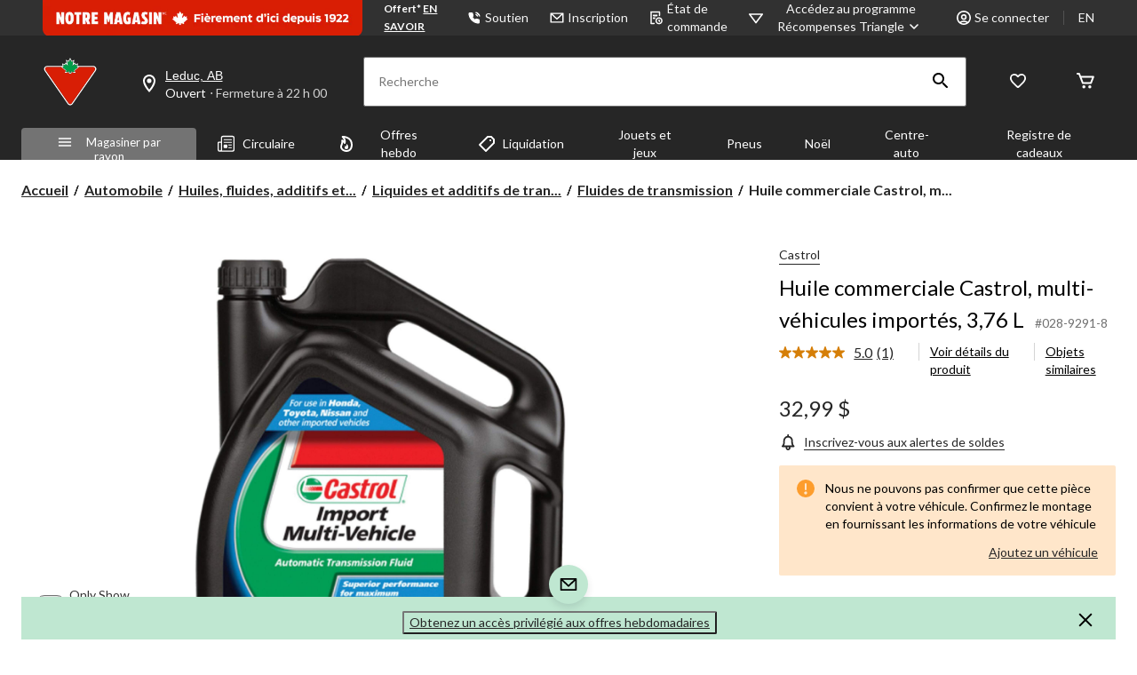

--- FILE ---
content_type: text/html;charset=UTF-8
request_url: https://imgs.signifyd.com/fp/tags?org_id=w2txo5aa&session_id=CTR_nignnTpEZ3ZwtbJS3dwxvhiz5fl4Ty&pageid=2
body_size: 415
content:

<html lang="en">
 <head>
  <meta http-equiv="Content-Type" content="text/html; charset=UTF-8">
  <title>empty</title>
 </head>
<body>
 
 <div style="background:url(https://imgs.signifyd.com/fp/clear.png?org_id=w2txo5aa&session_id=ctr_nignntpez3zwtbjs3dwxvhiz5fl4ty&nonce=14473d3ea4947507&w=14473d3ea4947507&ck=0&m=1)"></div>
 <img src="https://imgs.signifyd.com/fp/clear.png?org_id=w2txo5aa&session_id=ctr_nignntpez3zwtbjs3dwxvhiz5fl4ty&nonce=14473d3ea4947507&ck=0&m=2" alt="empty" style="visibility:hidden"/>
 
 <script nonce="14473d3ea4947507" src="https://imgs.signifyd.com/fp/check.js;CIS3SID=A367CFF73CD6A8AE80CF7FB92A4F7693?org_id=w2txo5aa&session_id=ctr_nignntpez3zwtbjs3dwxvhiz5fl4ty&nonce=14473d3ea4947507"></script>
 </body>
</html>


--- FILE ---
content_type: text/html; charset=utf-8
request_url: https://www.google.com/recaptcha/api2/aframe
body_size: 268
content:
<!DOCTYPE HTML><html><head><meta http-equiv="content-type" content="text/html; charset=UTF-8"></head><body><script nonce="WDcmWJ3SXd0fjaGmo9FjzQ">/** Anti-fraud and anti-abuse applications only. See google.com/recaptcha */ try{var clients={'sodar':'https://pagead2.googlesyndication.com/pagead/sodar?'};window.addEventListener("message",function(a){try{if(a.source===window.parent){var b=JSON.parse(a.data);var c=clients[b['id']];if(c){var d=document.createElement('img');d.src=c+b['params']+'&rc='+(localStorage.getItem("rc::a")?sessionStorage.getItem("rc::b"):"");window.document.body.appendChild(d);sessionStorage.setItem("rc::e",parseInt(sessionStorage.getItem("rc::e")||0)+1);localStorage.setItem("rc::h",'1768923816448');}}}catch(b){}});window.parent.postMessage("_grecaptcha_ready", "*");}catch(b){}</script></body></html>

--- FILE ---
content_type: text/html;charset=UTF-8
request_url: https://imgs.signifyd.com/fp/ls_fp.html;CIS3SID=A367CFF73CD6A8AE80CF7FB92A4F7693?org_id=w2txo5aa&session_id=ctr_nignntpez3zwtbjs3dwxvhiz5fl4ty&nonce=14473d3ea4947507
body_size: 15463
content:
<!DOCTYPE html><html lang="en"><title>empty</title><body><script type="text/javascript">var td_2q=td_2q||{};td_2q.td_0H=function(td_u,td_r){try{var td_I=[""];var td_C=0;for(var td_j=0;td_j<td_r.length;++td_j){td_I.push(String.fromCharCode(td_u.charCodeAt(td_C)^td_r.charCodeAt(td_j)));td_C++;
if(td_C>=td_u.length){td_C=0;}}return td_I.join("");}catch(td_m){return null;}};td_2q.td_2o=function(td_f){if(!String||!String.fromCharCode||!parseInt){return null;}try{this.td_c=td_f;this.td_d="";this.td_f=function(td_m,td_u){if(0===this.td_d.length){var td_S=this.td_c.substr(0,32);
var td_Y="";for(var td_A=32;td_A<td_f.length;td_A+=2){td_Y+=String.fromCharCode(parseInt(td_f.substr(td_A,2),16));}this.td_d=td_2q.td_0H(td_S,td_Y);}if(this.td_d.substr){return this.td_d.substr(td_m,td_u);
}};}catch(td_g){}return null;};td_2q.td_0V=function(td_K){if(td_K===null||td_K.length===null||!String||!String.fromCharCode){return null;}var td_S=null;try{var td_s="";var td_E=[];var td_U=String.fromCharCode(48)+String.fromCharCode(48)+String.fromCharCode(48);
var td_J=0;for(var td_y=0;td_y<td_K.length;++td_y){if(65+td_J>=126){td_J=0;}var td_D=(td_U+td_K.charCodeAt(td_J++)).slice(-3);td_E.push(td_D);}var td_T=td_E.join("");td_J=0;for(var td_y=0;td_y<td_T.length;
++td_y){if(65+td_J>=126){td_J=0;}var td_Q=String.fromCharCode(65+td_J++);if(td_Q!==[][[]]+""){td_s+=td_Q;}}td_S=td_2q.td_0H(td_s,td_T);}catch(td_g){return null;}return td_S;};td_2q.td_0A=function(td_s){if(td_s===null||td_s.length===null){return null;
}var td_P="";try{var td_f="";var td_D=0;for(var td_l=0;td_l<td_s.length;++td_l){if(65+td_D>=126){td_D=0;}var td_U=String.fromCharCode(65+td_D++);if(td_U!==[][[]]+""){td_f+=td_U;}}var td_g=td_2q.td_0H(td_f,td_s);
var td_a=td_g.match(/.{1,3}/g);for(var td_l=0;td_l<td_a.length;++td_l){td_P+=String.fromCharCode(parseInt(td_a[td_l],10));}}catch(td_u){return null;}return td_P;};var td_2q=td_2q||{};td_2q.td_0c=function(){};td_2q.hasDebug=false;td_2q.trace=function(){};td_2q.hasTrace=false;td_2q.tdz_52e4d83533c2427b87f0658b4ca21236=new td_2q.td_2o("\x35\x32\x65\x34\x64\x38\x33\x35\x33\x33\x63\x32\x34\x32\x37\x62\x38\x37\x66\x30\x36\x35\x38\x62\x34\x63\x61\x32\x31\x32\x33\x36\x34\x31\x35\x36\x31\x37\x36\x62\x31\x37\x35\x62\x34\x31\x35\x63\x34\x33\x34\x37\x33\x30\x37\x31\x36\x36\x37\x62\x36\x37\x33\x36\x35\x31\x35\x33\x31\x32\x35\x35\x34\x65\x34\x31\x31\x37\x30\x38\x35\x35\x31\x35\x30\x30\x34\x31\x35\x32\x34\x30\x35\x61\x34\x36\x34\x31\x35\x65\x30\x61\x35\x35\x30\x30\x35\x64\x35\x37\x35\x36\x35\x63\x35\x65\x31\x33\x35\x65\x35\x31\x34\x36\x35\x32\x31\x31\x34\x61\x35\x34\x30\x66\x35\x64\x35\x31\x37\x63\x37\x35\x32\x35\x35\x35\x30\x66\x31\x35\x35\x37\x35\x63\x34\x32\x34\x37\x34\x66\x35\x64\x35\x62\x30\x31\x35\x30\x30\x31\x35\x36");
function td_6O(td_P){var td_X="";var td_Q=function(){var td_I=Math.floor(Math.random()*62);if(td_I<10){return td_I;}if(td_I<36){return String.fromCharCode(td_I+55);}return String.fromCharCode(td_I+61);
};while(td_X.length<td_P){td_X+=td_Q();}return((typeof(td_2q.tdz_52e4d83533c2427b87f0658b4ca21236)!=="undefined"&&typeof(td_2q.tdz_52e4d83533c2427b87f0658b4ca21236.td_f)!=="undefined")?(td_2q.tdz_52e4d83533c2427b87f0658b4ca21236.td_f(0,4)):null)+td_X;
}function td_3J(td_h){var td_N=td_6O(5);if(typeof(td_5K)!==[][[]]+""){td_5K(td_N,td_h);}return td_N;}function td_3e(td_S,td_I,td_r){var td_W=td_I.getElementsByTagName(Number(103873).toString(18)).item(0);
var td_h=td_I.createElement(((typeof(td_2q.tdz_52e4d83533c2427b87f0658b4ca21236)!=="undefined"&&typeof(td_2q.tdz_52e4d83533c2427b87f0658b4ca21236.td_f)!=="undefined")?(td_2q.tdz_52e4d83533c2427b87f0658b4ca21236.td_f(4,6)):null));
var td_Q=td_3J(((typeof(td_2q.tdz_52e4d83533c2427b87f0658b4ca21236)!=="undefined"&&typeof(td_2q.tdz_52e4d83533c2427b87f0658b4ca21236.td_f)!=="undefined")?(td_2q.tdz_52e4d83533c2427b87f0658b4ca21236.td_f(10,6)):null));
td_h.setAttribute(((typeof(td_2q.tdz_52e4d83533c2427b87f0658b4ca21236)!=="undefined"&&typeof(td_2q.tdz_52e4d83533c2427b87f0658b4ca21236.td_f)!=="undefined")?(td_2q.tdz_52e4d83533c2427b87f0658b4ca21236.td_f(16,2)):null),td_Q);
td_h.setAttribute(Number(1285914).toString(35),((typeof(td_2q.tdz_52e4d83533c2427b87f0658b4ca21236)!=="undefined"&&typeof(td_2q.tdz_52e4d83533c2427b87f0658b4ca21236.td_f)!=="undefined")?(td_2q.tdz_52e4d83533c2427b87f0658b4ca21236.td_f(18,15)):null));
td_2q.td_0Z(td_h);if(typeof td_r!==[][[]]+""){var td_n=false;td_h.onload=td_h.onreadystatechange=function(){if(!td_n&&(!this.readyState||this.readyState===((typeof(td_2q.tdz_52e4d83533c2427b87f0658b4ca21236)!=="undefined"&&typeof(td_2q.tdz_52e4d83533c2427b87f0658b4ca21236.td_f)!=="undefined")?(td_2q.tdz_52e4d83533c2427b87f0658b4ca21236.td_f(33,6)):null)||this.readyState===((typeof(td_2q.tdz_52e4d83533c2427b87f0658b4ca21236)!=="undefined"&&typeof(td_2q.tdz_52e4d83533c2427b87f0658b4ca21236.td_f)!=="undefined")?(td_2q.tdz_52e4d83533c2427b87f0658b4ca21236.td_f(39,8)):null))){td_n=true;
td_r();}};td_h.onerror=function(td_J){td_n=true;td_r();};}td_h.setAttribute(((typeof(td_2q.tdz_52e4d83533c2427b87f0658b4ca21236)!=="undefined"&&typeof(td_2q.tdz_52e4d83533c2427b87f0658b4ca21236.td_f)!=="undefined")?(td_2q.tdz_52e4d83533c2427b87f0658b4ca21236.td_f(47,3)):null),td_S);
td_W.appendChild(td_h);}function td_2l(td_f,td_I,td_S,td_Y){var td_X=td_Y.createElement(((typeof(td_2q.tdz_52e4d83533c2427b87f0658b4ca21236)!=="undefined"&&typeof(td_2q.tdz_52e4d83533c2427b87f0658b4ca21236.td_f)!=="undefined")?(td_2q.tdz_52e4d83533c2427b87f0658b4ca21236.td_f(50,3)):null));
var td_H=td_3J(((typeof(td_2q.tdz_52e4d83533c2427b87f0658b4ca21236)!=="undefined"&&typeof(td_2q.tdz_52e4d83533c2427b87f0658b4ca21236.td_f)!=="undefined")?(td_2q.tdz_52e4d83533c2427b87f0658b4ca21236.td_f(53,3)):null));
td_X.setAttribute(((typeof(td_2q.tdz_52e4d83533c2427b87f0658b4ca21236)!=="undefined"&&typeof(td_2q.tdz_52e4d83533c2427b87f0658b4ca21236.td_f)!=="undefined")?(td_2q.tdz_52e4d83533c2427b87f0658b4ca21236.td_f(16,2)):null),td_H);
td_X.setAttribute(((typeof(td_2q.tdz_52e4d83533c2427b87f0658b4ca21236)!=="undefined"&&typeof(td_2q.tdz_52e4d83533c2427b87f0658b4ca21236.td_f)!=="undefined")?(td_2q.tdz_52e4d83533c2427b87f0658b4ca21236.td_f(56,3)):null),((typeof(td_2q.tdz_52e4d83533c2427b87f0658b4ca21236)!=="undefined"&&typeof(td_2q.tdz_52e4d83533c2427b87f0658b4ca21236.td_f)!=="undefined")?(td_2q.tdz_52e4d83533c2427b87f0658b4ca21236.td_f(59,5)):null));
td_X.style.visibility=((typeof(td_2q.tdz_52e4d83533c2427b87f0658b4ca21236)!=="undefined"&&typeof(td_2q.tdz_52e4d83533c2427b87f0658b4ca21236.td_f)!=="undefined")?(td_2q.tdz_52e4d83533c2427b87f0658b4ca21236.td_f(64,6)):null);
td_X.setAttribute(((typeof(td_2q.tdz_52e4d83533c2427b87f0658b4ca21236)!=="undefined"&&typeof(td_2q.tdz_52e4d83533c2427b87f0658b4ca21236.td_f)!=="undefined")?(td_2q.tdz_52e4d83533c2427b87f0658b4ca21236.td_f(47,3)):null),td_I);
if(typeof td_S!==[][[]]+""){td_X.onload=td_S;td_X.onabort=td_S;td_X.onerror=td_S;td_X.oninvalid=td_S;}td_f.appendChild(td_X);}function td_2K(td_A,td_S){var td_r=td_S.getElementsByTagName(Number(103873).toString(18))[0];
td_2l(td_r,td_A,null,td_S);}td_2q.tdz_3e4480433d224cd393ceafe2deb0ad95=new td_2q.td_2o("\x33\x65\x34\x34\x38\x30\x34\x33\x33\x64\x32\x32\x34\x63\x64\x33\x39\x33\x63\x65\x61\x66\x65\x32\x64\x65\x62\x30\x61\x64\x39\x35\x30\x36\x35\x32\x30\x35\x30\x63\x37\x65\x37\x31\x37\x36\x37\x31\x30\x33\x35\x34\x30\x30\x37\x37\x31\x32\x30\x37\x30\x35\x34\x37\x35\x38\x30\x65\x34\x35\x30\x33\x31\x33");
var td_2q=td_2q||{};if(typeof td_2q.td_5c===[][[]]+""){td_2q.td_5c=[];}var td_0v=((typeof(td_2q.tdz_3e4480433d224cd393ceafe2deb0ad95)!=="undefined"&&typeof(td_2q.tdz_3e4480433d224cd393ceafe2deb0ad95.td_f)!=="undefined")?(td_2q.tdz_3e4480433d224cd393ceafe2deb0ad95.td_f(0,12)):null);
function td_1H(td_Jk){if(typeof td_2e===[][[]]+""){return null;}try{var td_Bv=td_2e;var td_Uy=window.localStorage.getItem(td_0v);if(td_Uy!==null&&td_Uy.length>0){td_Bv+=((typeof(td_2q.tdz_3e4480433d224cd393ceafe2deb0ad95)!=="undefined"&&typeof(td_2q.tdz_3e4480433d224cd393ceafe2deb0ad95.td_f)!=="undefined")?(td_2q.tdz_3e4480433d224cd393ceafe2deb0ad95.td_f(12,6)):null)+td_Uy;
if(td_Uy[0]!=="_"){td_6T("_"+td_Uy);}}if(td_Jk===true){td_Bv+=((typeof(td_2q.tdz_3e4480433d224cd393ceafe2deb0ad95)!=="undefined"&&typeof(td_2q.tdz_3e4480433d224cd393ceafe2deb0ad95.td_f)!=="undefined")?(td_2q.tdz_3e4480433d224cd393ceafe2deb0ad95.td_f(18,3)):null);
}td_3e(td_Bv,document);return td_Bv;}catch(td_Li){}return null;}function td_6T(td_Fi){try{window.localStorage.setItem(td_0v,td_Fi);}catch(td_G3){}return null;}td_2q.td_5c.push(function(){var td_3k= new td_2q.td_2o("[base64]");td_2e=(td_3k)?td_3k.td_f(0,119):null;});td_2q.tdz_f41ba7bb1bd54f4786cdeaf1af14050e=new td_2q.td_2o("\x66\x34\x31\x62\x61\x37\x62\x62\x31\x62\x64\x35\x34\x66\x34\x37\x38\x36\x63\x64\x65\x61\x66\x31\x61\x66\x31\x34\x30\x35\x30\x65\x34\x36\x37\x62\x36\x31\x33\x30\x34\x65\x31\x37\x32\x64\x33\x32\x36\x33\x32\x64\x31\x34\x35\x30\x34\x36\x30\x37\x31\x34\x37\x38\x36\x38\x36\x32\x34\x63\x34\x34\x32\x61\x33\x31\x33\x32\x37\x65\x31\x31\x30\x33\x34\x33\x35\x35\x31\x30\x36\x31\x35\x66\x31\x30\x30\x35\x35\x63\x37\x65\x31\x32\x30\x34\x34\x35\x30\x33\x34\x32\x37\x63\x30\x62\x30\x61\x35\x63\x37\x31\x30\x32\x35\x33\x35\x32\x31\x37\x37\x33\x30\x37\x30\x33\x30\x30\x32\x34\x30\x32\x35\x36\x34\x65\x32\x33\x35\x35\x35\x33\x37\x35\x35\x31\x35\x37\x32\x34\x34\x39\x37\x31\x35\x35\x30\x35\x32\x30\x37\x32\x30\x36\x30\x35\x35\x38\x32\x64\x33\x37\x31\x61\x37\x31\x30\x32\x35\x33\x35\x65\x37\x37\x36\x35\x33\x61\x30\x35\x32\x37\x31\x33\x30\x39\x34\x36\x31\x32\x30\x33\x34\x33\x36\x64\x35\x31\x35\x62\x35\x34\x30\x30\x31\x65\x36\x37\x35\x30\x30\x66\x31\x32\x34\x32\x30\x63\x30\x35\x37\x33\x31\x30\x30\x62\x34\x32\x34\x37\x30\x33\x34\x36\x36\x32\x37\x62\x37\x34\x31\x31\x30\x62\x31\x32\x31\x32\x30\x33\x34\x33\x33\x34\x32\x35\x37\x63\x35\x62\x35\x32\x35\x63\x35\x63\x30\x30\x33\x36\x34\x31\x35\x37\x30\x34\x30\x38\x35\x39\x32\x31\x30\x61\x34\x33\x30\x64\x30\x39\x35\x30\x37\x62\x30\x62\x35\x61\x35\x65\x36\x66\x35\x33\x30\x31\x32\x62\x30\x38\x30\x66\x30\x66\x36\x36\x30\x34\x30\x34\x31\x65\x37\x32\x34\x38\x35\x63\x37\x66\x33\x36\x32\x30\x35\x64\x34\x33\x30\x37\x30\x37\x35\x38\x31\x61\x32\x31\x34\x33\x30\x62\x32\x62\x36\x36\x36\x63\x30\x66\x35\x35\x35\x38\x37\x35\x35\x66\x34\x63\x32\x39\x30\x63\x31\x34\x30\x66\x37\x33\x31\x33\x30\x39\x34\x36\x34\x37\x35\x35\x34\x37\x37\x31\x31\x35\x31\x36\x35\x38\x35\x34\x33\x31\x30\x30\x35\x31\x30\x33\x31\x30\x35\x38\x33\x34\x30\x31\x34\x37\x34\x37\x30\x66\x35\x62\x35\x39\x35\x31\x37\x35\x30\x32\x30\x36\x32\x65\x32\x35\x32\x33\x37\x61\x30\x65\x30\x38\x34\x30\x34\x31\x35\x35\x34\x37\x35\x66\x31\x37\x32\x35\x35\x35\x35\x63\x30\x62\x30\x66\x35\x38\x32\x63\x30\x37\x34\x35\x31\x31\x30\x37\x35\x34\x34\x34\x30\x33\x37\x39\x36\x34\x37\x31\x37\x33\x32\x36\x31\x63\x31\x35\x30\x64\x30\x39\x34\x33\x30\x34\x31\x34\x37\x38\x37\x31\x37\x64\x35\x61\x35\x32\x30\x63\x30\x61\x35\x31\x36\x35\x31\x30\x30\x38\x35\x33\x30\x37\x30\x63\x34\x35\x31\x30\x31\x32\x37\x32\x35\x31\x30\x35\x35\x66\x35\x38\x37\x35\x35\x39\x31\x39\x30\x64\x30\x39\x30\x64\x30\x37\x36\x36\x30\x38\x30\x38\x36\x36\x35\x64\x35\x65\x35\x31\x35\x66\x31\x32\x31\x35\x37\x39\x35\x30\x30\x31\x33\x36\x35\x65\x30\x63\x30\x36\x35\x65\x31\x35\x31\x37\x31\x35\x36\x34\x30\x65\x35\x62\x35\x39\x35\x64\x37\x37\x30\x64\x30\x30\x31\x37\x30\x65\x30\x66\x35\x35\x32\x65\x31\x36\x35\x34\x35\x61\x37\x32\x36\x36\x37\x34\x33\x36\x31\x33\x35\x61\x37\x65\x33\x31\x32\x64\x35\x65\x30\x63\x31\x37\x34\x39\x34\x32\x30\x35\x34\x37\x35\x39\x32\x61\x35\x64\x35\x39\x34\x64\x34\x65\x32\x31\x30\x38\x30\x34\x30\x32\x30\x64\x37\x33\x30\x34\x31\x34\x34\x33\x34\x64\x35\x39\x36\x35\x35\x38\x30\x61\x30\x38\x35\x31\x35\x38\x33\x32\x30\x39\x35\x38\x30\x63\x30\x37\x31\x65\x30\x62\x33\x34\x35\x61\x35\x30\x30\x66\x36\x34\x35\x36\x35\x63\x37\x61\x30\x61\x30\x61\x31\x30\x31\x39\x34\x36\x35\x30\x30\x30\x31\x34\x35\x32\x35\x63\x36\x37\x35\x63\x35\x65\x30\x31\x30\x39\x34\x33\x34\x32\x34\x32\x35\x30\x30\x37\x33\x35\x30\x62\x35\x66\x30\x36\x30\x62\x34\x32\x34\x37\x34\x36\x30\x63\x31\x39\x30\x39\x36\x31\x30\x61\x30\x61\x30\x31\x30\x65\x31\x31\x34\x32\x34\x31\x35\x65\x36\x36\x35\x64\x35\x65\x35\x31\x35\x66\x31\x32\x31\x35\x31\x34\x30\x36\x33\x35\x30\x38\x35\x39\x30\x36\x30\x64\x34\x36\x31\x31\x34\x34\x36\x33\x35\x64\x31\x35\x34\x30\x35\x36\x36\x66\x35\x66\x30\x64\x30\x30\x30\x61\x31\x36\x31\x35\x31\x31\x33\x32\x30\x33\x34\x33\x34\x32\x35\x35\x34\x37\x31\x30\x35\x37\x35\x36\x30\x34\x30\x32\x33\x35\x30\x38\x35\x39\x30\x36\x30\x64\x34\x36\x31\x31\x34\x34\x36\x64\x36\x34\x33\x31\x35\x64\x35\x39\x35\x63\x35\x39\x31\x34\x31\x37\x34\x35\x35\x33\x35\x36\x30\x31\x35\x31\x33\x31\x35\x38\x35\x61\x35\x34\x35\x61\x34\x37\x31\x36\x34\x36\x37\x39\x37\x34\x33\x35\x30\x38\x35\x39\x30\x36\x30\x64\x34\x36\x31\x31\x34\x34\x30\x63\x30\x63\x33\x31\x35\x64\x35\x39\x35\x63\x35\x39\x31\x34\x31\x37\x34\x35\x35\x38\x35\x33\x36\x36\x30\x38\x30\x38\x35\x35\x35\x62\x34\x37\x34\x36\x31\x30\x32\x62\x33\x32\x31\x34\x30\x35\x34\x63\x35\x31\x36\x30\x30\x62\x30\x63\x35\x35\x30\x64\x31\x33\x34\x36\x31\x34\x32\x35\x37\x31\x36\x30\x35\x31\x35\x38\x30\x37\x30\x62\x31\x32\x31\x32\x34\x36\x30\x32\x34\x66\x35\x37\x30\x30\x37\x39\x35\x31\x35\x36\x31\x30\x32\x61\x33\x35\x31\x34\x36\x39\x32\x66\x30\x30\x35\x34\x34\x32\x32\x64\x36\x32\x33\x35\x30\x64\x35\x62\x35\x30\x30\x39\x34\x33\x34\x34\x31\x38\x36\x36\x30\x62\x30\x62\x30\x62\x30\x34\x34\x36\x30\x37\x34\x66\x35\x36\x36\x36\x35\x64\x35\x65\x35\x31\x35\x66\x31\x32\x31\x35\x31\x34\x36\x31\x30\x61\x30\x65\x35\x39\x30\x37\x34\x32\x30\x36\x34\x63\x35\x34\x36\x32\x35\x64\x30\x38\x35\x30\x35\x38\x34\x66\x34\x35\x34\x33\x33\x34\x30\x64\x30\x65\x30\x38\x35\x34\x34\x31\x35\x65\x31\x66\x30\x34\x36\x37\x35\x63\x35\x65\x30\x31\x30\x39\x34\x33\x34\x32\x34\x32\x33\x31\x35\x66\x30\x64\x30\x63\x35\x34\x34\x32\x35\x63\x31\x62\x30\x35\x33\x31\x35\x64\x35\x39\x35\x63\x35\x39\x31\x34\x31\x37\x34\x35\x33\x31\x30\x65\x35\x65\x30\x66\x30\x33\x31\x31\x30\x35\x30\x30\x31\x62\x30\x30\x31\x30\x30\x38\x35\x66\x35\x66\x30\x64\x31\x36\x35\x39\x33\x35\x30\x62\x35\x66\x30\x36\x30\x62\x34\x32\x34\x37\x34\x36\x30\x35\x30\x36\x37\x35\x35\x37\x30\x30\x32\x64\x30\x62\x31\x35\x30\x33\x35\x64\x33\x37\x30\x66\x34\x32\x35\x64\x35\x66\x35\x62\x37\x66\x33\x36\x30\x66\x36\x34\x35\x30\x30\x36\x34\x31\x36\x66\x34\x32\x30\x62\x37\x65\x33\x31\x34\x34\x37\x61\x36\x34\x33\x34\x35\x64\x34\x34\x31\x38\x35\x38\x30\x63\x31\x30\x34\x35\x30\x30\x34\x36\x34\x37\x30\x30\x30\x61\x35\x38\x35\x30\x31\x30\x36\x30\x36\x32\x32\x39\x30\x39\x35\x36\x35\x62\x30\x37\x30\x32\x34\x33\x33\x39\x30\x64\x35\x33\x30\x38\x30\x31\x35\x36\x34\x30\x34\x36\x36\x37\x35\x36\x35\x65\x35\x37\x31\x31\x30\x64\x33\x37\x30\x34\x30\x62\x35\x65\x31\x35\x30\x33\x37\x66\x35\x62\x34\x34\x35\x63\x35\x36\x30\x63\x30\x35\x35\x35\x34\x35\x30\x62\x30\x65\x35\x39\x33\x66\x31\x31\x35\x30\x30\x34\x30\x35\x34\x37\x35\x64\x30\x34\x34\x36\x35\x36\x34\x65\x35\x33\x35\x39\x34\x62\x34\x61\x32\x33\x31\x34\x35\x30\x31\x37\x30\x33\x35\x34\x35\x30\x35\x37\x35\x30\x30\x61\x34\x61\x34\x39\x34\x34\x34\x34\x30\x34\x30\x37\x35\x65\x30\x63\x35\x38\x31\x65\x34\x64\x30\x64\x36\x35\x35\x63\x30\x39\x35\x61\x35\x32\x31\x37\x35\x66\x33\x33\x30\x35\x30\x31\x31\x32\x31\x32\x34\x33\x30\x38\x30\x38\x35\x36\x35\x64\x36\x30\x35\x34\x35\x34\x34\x35\x33\x65\x34\x34\x35\x64\x30\x33\x31\x35\x35\x31\x30\x64\x31\x30\x35\x63\x33\x34\x30\x31\x34\x37\x34\x37\x30\x66\x35\x62\x35\x39\x37\x39\x35\x38\x30\x37\x31\x36\x30\x61\x30\x38\x30\x32\x31\x31\x35\x30\x35\x65\x34\x31\x34\x63\x31\x30\x36\x36\x35\x35\x30\x32\x30\x39\x35\x31\x31\x31\x32\x34\x30\x64\x34\x32\x30\x37\x30\x63\x34\x35\x34\x32\x32\x64\x35\x36\x35\x62\x30\x38\x34\x37");
var td_2q=td_2q||{};var td_j=0;var td_R=1;var td_b=2;var td_w=3;var td_Z=4;td_2q.td_2a=td_j;var td_5X={td_0E:function(){if(typeof navigator!==[][[]]+""){this.td_q(navigator.userAgent,navigator.vendor,navigator.platform,navigator.appVersion,window.opera);
}},td_q:function(td_A,td_U,td_D,td_S,td_l){this.td_c=[{string:td_A,subString:((typeof(td_2q.tdz_f41ba7bb1bd54f4786cdeaf1af14050e)!=="undefined"&&typeof(td_2q.tdz_f41ba7bb1bd54f4786cdeaf1af14050e.td_f)!=="undefined")?(td_2q.tdz_f41ba7bb1bd54f4786cdeaf1af14050e.td_f(0,5)):null),versionSearch:((typeof(td_2q.tdz_f41ba7bb1bd54f4786cdeaf1af14050e)!=="undefined"&&typeof(td_2q.tdz_f41ba7bb1bd54f4786cdeaf1af14050e.td_f)!=="undefined")?(td_2q.tdz_f41ba7bb1bd54f4786cdeaf1af14050e.td_f(5,4)):null),identity:((typeof(td_2q.tdz_f41ba7bb1bd54f4786cdeaf1af14050e)!=="undefined"&&typeof(td_2q.tdz_f41ba7bb1bd54f4786cdeaf1af14050e.td_f)!=="undefined")?(td_2q.tdz_f41ba7bb1bd54f4786cdeaf1af14050e.td_f(9,5)):null)},{string:td_A,subString:((typeof(td_2q.tdz_f41ba7bb1bd54f4786cdeaf1af14050e)!=="undefined"&&typeof(td_2q.tdz_f41ba7bb1bd54f4786cdeaf1af14050e.td_f)!=="undefined")?(td_2q.tdz_f41ba7bb1bd54f4786cdeaf1af14050e.td_f(14,5)):null),versionSearch:((typeof(td_2q.tdz_f41ba7bb1bd54f4786cdeaf1af14050e)!=="undefined"&&typeof(td_2q.tdz_f41ba7bb1bd54f4786cdeaf1af14050e.td_f)!=="undefined")?(td_2q.tdz_f41ba7bb1bd54f4786cdeaf1af14050e.td_f(19,4)):null),identity:((typeof(td_2q.tdz_f41ba7bb1bd54f4786cdeaf1af14050e)!=="undefined"&&typeof(td_2q.tdz_f41ba7bb1bd54f4786cdeaf1af14050e.td_f)!=="undefined")?(td_2q.tdz_f41ba7bb1bd54f4786cdeaf1af14050e.td_f(23,11)):null)},{string:td_A,subString:((typeof(td_2q.tdz_f41ba7bb1bd54f4786cdeaf1af14050e)!=="undefined"&&typeof(td_2q.tdz_f41ba7bb1bd54f4786cdeaf1af14050e.td_f)!=="undefined")?(td_2q.tdz_f41ba7bb1bd54f4786cdeaf1af14050e.td_f(34,10)):null),versionSearch:((typeof(td_2q.tdz_f41ba7bb1bd54f4786cdeaf1af14050e)!=="undefined"&&typeof(td_2q.tdz_f41ba7bb1bd54f4786cdeaf1af14050e.td_f)!=="undefined")?(td_2q.tdz_f41ba7bb1bd54f4786cdeaf1af14050e.td_f(34,10)):null),identity:((typeof(td_2q.tdz_f41ba7bb1bd54f4786cdeaf1af14050e)!=="undefined"&&typeof(td_2q.tdz_f41ba7bb1bd54f4786cdeaf1af14050e.td_f)!=="undefined")?(td_2q.tdz_f41ba7bb1bd54f4786cdeaf1af14050e.td_f(34,10)):null)},{string:td_A,subString:((typeof(td_2q.tdz_f41ba7bb1bd54f4786cdeaf1af14050e)!=="undefined"&&typeof(td_2q.tdz_f41ba7bb1bd54f4786cdeaf1af14050e.td_f)!=="undefined")?(td_2q.tdz_f41ba7bb1bd54f4786cdeaf1af14050e.td_f(44,5)):null),versionSearch:((typeof(td_2q.tdz_f41ba7bb1bd54f4786cdeaf1af14050e)!=="undefined"&&typeof(td_2q.tdz_f41ba7bb1bd54f4786cdeaf1af14050e.td_f)!=="undefined")?(td_2q.tdz_f41ba7bb1bd54f4786cdeaf1af14050e.td_f(49,4)):null),identity:((typeof(td_2q.tdz_f41ba7bb1bd54f4786cdeaf1af14050e)!=="undefined"&&typeof(td_2q.tdz_f41ba7bb1bd54f4786cdeaf1af14050e.td_f)!=="undefined")?(td_2q.tdz_f41ba7bb1bd54f4786cdeaf1af14050e.td_f(49,4)):null)},{string:td_A,subString:((typeof(td_2q.tdz_f41ba7bb1bd54f4786cdeaf1af14050e)!=="undefined"&&typeof(td_2q.tdz_f41ba7bb1bd54f4786cdeaf1af14050e.td_f)!=="undefined")?(td_2q.tdz_f41ba7bb1bd54f4786cdeaf1af14050e.td_f(53,4)):null),versionSearch:((typeof(td_2q.tdz_f41ba7bb1bd54f4786cdeaf1af14050e)!=="undefined"&&typeof(td_2q.tdz_f41ba7bb1bd54f4786cdeaf1af14050e.td_f)!=="undefined")?(td_2q.tdz_f41ba7bb1bd54f4786cdeaf1af14050e.td_f(57,3)):null),identity:((typeof(td_2q.tdz_f41ba7bb1bd54f4786cdeaf1af14050e)!=="undefined"&&typeof(td_2q.tdz_f41ba7bb1bd54f4786cdeaf1af14050e.td_f)!=="undefined")?(td_2q.tdz_f41ba7bb1bd54f4786cdeaf1af14050e.td_f(49,4)):null)},{string:td_A,subString:((typeof(td_2q.tdz_f41ba7bb1bd54f4786cdeaf1af14050e)!=="undefined"&&typeof(td_2q.tdz_f41ba7bb1bd54f4786cdeaf1af14050e.td_f)!=="undefined")?(td_2q.tdz_f41ba7bb1bd54f4786cdeaf1af14050e.td_f(60,5)):null),versionSearch:((typeof(td_2q.tdz_f41ba7bb1bd54f4786cdeaf1af14050e)!=="undefined"&&typeof(td_2q.tdz_f41ba7bb1bd54f4786cdeaf1af14050e.td_f)!=="undefined")?(td_2q.tdz_f41ba7bb1bd54f4786cdeaf1af14050e.td_f(65,4)):null),identity:((typeof(td_2q.tdz_f41ba7bb1bd54f4786cdeaf1af14050e)!=="undefined"&&typeof(td_2q.tdz_f41ba7bb1bd54f4786cdeaf1af14050e.td_f)!=="undefined")?(td_2q.tdz_f41ba7bb1bd54f4786cdeaf1af14050e.td_f(49,4)):null)},{string:td_A,subString:((typeof(td_2q.tdz_f41ba7bb1bd54f4786cdeaf1af14050e)!=="undefined"&&typeof(td_2q.tdz_f41ba7bb1bd54f4786cdeaf1af14050e.td_f)!=="undefined")?(td_2q.tdz_f41ba7bb1bd54f4786cdeaf1af14050e.td_f(69,7)):null),versionSearch:((typeof(td_2q.tdz_f41ba7bb1bd54f4786cdeaf1af14050e)!=="undefined"&&typeof(td_2q.tdz_f41ba7bb1bd54f4786cdeaf1af14050e.td_f)!=="undefined")?(td_2q.tdz_f41ba7bb1bd54f4786cdeaf1af14050e.td_f(76,6)):null),identity:((typeof(td_2q.tdz_f41ba7bb1bd54f4786cdeaf1af14050e)!=="undefined"&&typeof(td_2q.tdz_f41ba7bb1bd54f4786cdeaf1af14050e.td_f)!=="undefined")?(td_2q.tdz_f41ba7bb1bd54f4786cdeaf1af14050e.td_f(49,4)):null)},{string:td_A,subString:((typeof(td_2q.tdz_f41ba7bb1bd54f4786cdeaf1af14050e)!=="undefined"&&typeof(td_2q.tdz_f41ba7bb1bd54f4786cdeaf1af14050e.td_f)!=="undefined")?(td_2q.tdz_f41ba7bb1bd54f4786cdeaf1af14050e.td_f(82,9)):null),versionSearch:((typeof(td_2q.tdz_f41ba7bb1bd54f4786cdeaf1af14050e)!=="undefined"&&typeof(td_2q.tdz_f41ba7bb1bd54f4786cdeaf1af14050e.td_f)!=="undefined")?(td_2q.tdz_f41ba7bb1bd54f4786cdeaf1af14050e.td_f(82,9)):null),identity:((typeof(td_2q.tdz_f41ba7bb1bd54f4786cdeaf1af14050e)!=="undefined"&&typeof(td_2q.tdz_f41ba7bb1bd54f4786cdeaf1af14050e.td_f)!=="undefined")?(td_2q.tdz_f41ba7bb1bd54f4786cdeaf1af14050e.td_f(91,6)):null)},{string:td_A,subString:((typeof(td_2q.tdz_f41ba7bb1bd54f4786cdeaf1af14050e)!=="undefined"&&typeof(td_2q.tdz_f41ba7bb1bd54f4786cdeaf1af14050e.td_f)!=="undefined")?(td_2q.tdz_f41ba7bb1bd54f4786cdeaf1af14050e.td_f(97,14)):null),identity:((typeof(td_2q.tdz_f41ba7bb1bd54f4786cdeaf1af14050e)!=="undefined"&&typeof(td_2q.tdz_f41ba7bb1bd54f4786cdeaf1af14050e.td_f)!=="undefined")?(td_2q.tdz_f41ba7bb1bd54f4786cdeaf1af14050e.td_f(97,14)):null)},{string:td_A,subString:((typeof(td_2q.tdz_f41ba7bb1bd54f4786cdeaf1af14050e)!=="undefined"&&typeof(td_2q.tdz_f41ba7bb1bd54f4786cdeaf1af14050e.td_f)!=="undefined")?(td_2q.tdz_f41ba7bb1bd54f4786cdeaf1af14050e.td_f(111,9)):null),identity:((typeof(td_2q.tdz_f41ba7bb1bd54f4786cdeaf1af14050e)!=="undefined"&&typeof(td_2q.tdz_f41ba7bb1bd54f4786cdeaf1af14050e.td_f)!=="undefined")?(td_2q.tdz_f41ba7bb1bd54f4786cdeaf1af14050e.td_f(111,9)):null)},{string:td_A,subString:((typeof(td_2q.tdz_f41ba7bb1bd54f4786cdeaf1af14050e)!=="undefined"&&typeof(td_2q.tdz_f41ba7bb1bd54f4786cdeaf1af14050e.td_f)!=="undefined")?(td_2q.tdz_f41ba7bb1bd54f4786cdeaf1af14050e.td_f(120,8)):null),identity:((typeof(td_2q.tdz_f41ba7bb1bd54f4786cdeaf1af14050e)!=="undefined"&&typeof(td_2q.tdz_f41ba7bb1bd54f4786cdeaf1af14050e.td_f)!=="undefined")?(td_2q.tdz_f41ba7bb1bd54f4786cdeaf1af14050e.td_f(111,9)):null)},{string:td_A,subString:((typeof(td_2q.tdz_f41ba7bb1bd54f4786cdeaf1af14050e)!=="undefined"&&typeof(td_2q.tdz_f41ba7bb1bd54f4786cdeaf1af14050e.td_f)!=="undefined")?(td_2q.tdz_f41ba7bb1bd54f4786cdeaf1af14050e.td_f(128,6)):null),identity:((typeof(td_2q.tdz_f41ba7bb1bd54f4786cdeaf1af14050e)!=="undefined"&&typeof(td_2q.tdz_f41ba7bb1bd54f4786cdeaf1af14050e.td_f)!=="undefined")?(td_2q.tdz_f41ba7bb1bd54f4786cdeaf1af14050e.td_f(128,6)):null)},{string:td_A,subString:((typeof(td_2q.tdz_f41ba7bb1bd54f4786cdeaf1af14050e)!=="undefined"&&typeof(td_2q.tdz_f41ba7bb1bd54f4786cdeaf1af14050e.td_f)!=="undefined")?(td_2q.tdz_f41ba7bb1bd54f4786cdeaf1af14050e.td_f(134,6)):null),identity:((typeof(td_2q.tdz_f41ba7bb1bd54f4786cdeaf1af14050e)!=="undefined"&&typeof(td_2q.tdz_f41ba7bb1bd54f4786cdeaf1af14050e.td_f)!=="undefined")?(td_2q.tdz_f41ba7bb1bd54f4786cdeaf1af14050e.td_f(134,6)):null)},{string:td_A,subString:((typeof(td_2q.tdz_f41ba7bb1bd54f4786cdeaf1af14050e)!=="undefined"&&typeof(td_2q.tdz_f41ba7bb1bd54f4786cdeaf1af14050e.td_f)!=="undefined")?(td_2q.tdz_f41ba7bb1bd54f4786cdeaf1af14050e.td_f(140,7)):null),versionSearch:((typeof(td_2q.tdz_f41ba7bb1bd54f4786cdeaf1af14050e)!=="undefined"&&typeof(td_2q.tdz_f41ba7bb1bd54f4786cdeaf1af14050e.td_f)!=="undefined")?(td_2q.tdz_f41ba7bb1bd54f4786cdeaf1af14050e.td_f(147,8)):null),identity:((typeof(td_2q.tdz_f41ba7bb1bd54f4786cdeaf1af14050e)!=="undefined"&&typeof(td_2q.tdz_f41ba7bb1bd54f4786cdeaf1af14050e.td_f)!=="undefined")?(td_2q.tdz_f41ba7bb1bd54f4786cdeaf1af14050e.td_f(140,7)):null)},{string:td_A,subString:((typeof(td_2q.tdz_f41ba7bb1bd54f4786cdeaf1af14050e)!=="undefined"&&typeof(td_2q.tdz_f41ba7bb1bd54f4786cdeaf1af14050e.td_f)!=="undefined")?(td_2q.tdz_f41ba7bb1bd54f4786cdeaf1af14050e.td_f(155,5)):null),identity:((typeof(td_2q.tdz_f41ba7bb1bd54f4786cdeaf1af14050e)!=="undefined"&&typeof(td_2q.tdz_f41ba7bb1bd54f4786cdeaf1af14050e.td_f)!=="undefined")?(td_2q.tdz_f41ba7bb1bd54f4786cdeaf1af14050e.td_f(160,7)):null),versionSearch:((typeof(td_2q.tdz_f41ba7bb1bd54f4786cdeaf1af14050e)!=="undefined"&&typeof(td_2q.tdz_f41ba7bb1bd54f4786cdeaf1af14050e.td_f)!=="undefined")?(td_2q.tdz_f41ba7bb1bd54f4786cdeaf1af14050e.td_f(155,5)):null)},{string:td_A,subString:((typeof(td_2q.tdz_f41ba7bb1bd54f4786cdeaf1af14050e)!=="undefined"&&typeof(td_2q.tdz_f41ba7bb1bd54f4786cdeaf1af14050e.td_f)!=="undefined")?(td_2q.tdz_f41ba7bb1bd54f4786cdeaf1af14050e.td_f(167,5)):null),identity:((typeof(td_2q.tdz_f41ba7bb1bd54f4786cdeaf1af14050e)!=="undefined"&&typeof(td_2q.tdz_f41ba7bb1bd54f4786cdeaf1af14050e.td_f)!=="undefined")?(td_2q.tdz_f41ba7bb1bd54f4786cdeaf1af14050e.td_f(134,6)):null),versionSearch:((typeof(td_2q.tdz_f41ba7bb1bd54f4786cdeaf1af14050e)!=="undefined"&&typeof(td_2q.tdz_f41ba7bb1bd54f4786cdeaf1af14050e.td_f)!=="undefined")?(td_2q.tdz_f41ba7bb1bd54f4786cdeaf1af14050e.td_f(167,5)):null)},{string:td_A,subString:((typeof(td_2q.tdz_f41ba7bb1bd54f4786cdeaf1af14050e)!=="undefined"&&typeof(td_2q.tdz_f41ba7bb1bd54f4786cdeaf1af14050e.td_f)!=="undefined")?(td_2q.tdz_f41ba7bb1bd54f4786cdeaf1af14050e.td_f(172,18)):null),identity:((typeof(td_2q.tdz_f41ba7bb1bd54f4786cdeaf1af14050e)!=="undefined"&&typeof(td_2q.tdz_f41ba7bb1bd54f4786cdeaf1af14050e.td_f)!=="undefined")?(td_2q.tdz_f41ba7bb1bd54f4786cdeaf1af14050e.td_f(172,18)):null),versionSearch:((typeof(td_2q.tdz_f41ba7bb1bd54f4786cdeaf1af14050e)!=="undefined"&&typeof(td_2q.tdz_f41ba7bb1bd54f4786cdeaf1af14050e.td_f)!=="undefined")?(td_2q.tdz_f41ba7bb1bd54f4786cdeaf1af14050e.td_f(172,18)):null)},{string:td_U,subString:((typeof(td_2q.tdz_f41ba7bb1bd54f4786cdeaf1af14050e)!=="undefined"&&typeof(td_2q.tdz_f41ba7bb1bd54f4786cdeaf1af14050e.td_f)!=="undefined")?(td_2q.tdz_f41ba7bb1bd54f4786cdeaf1af14050e.td_f(190,5)):null),identity:((typeof(td_2q.tdz_f41ba7bb1bd54f4786cdeaf1af14050e)!=="undefined"&&typeof(td_2q.tdz_f41ba7bb1bd54f4786cdeaf1af14050e.td_f)!=="undefined")?(td_2q.tdz_f41ba7bb1bd54f4786cdeaf1af14050e.td_f(195,6)):null),versionSearch:((typeof(td_2q.tdz_f41ba7bb1bd54f4786cdeaf1af14050e)!=="undefined"&&typeof(td_2q.tdz_f41ba7bb1bd54f4786cdeaf1af14050e.td_f)!=="undefined")?(td_2q.tdz_f41ba7bb1bd54f4786cdeaf1af14050e.td_f(201,7)):null)},{prop:td_l,identity:((typeof(td_2q.tdz_f41ba7bb1bd54f4786cdeaf1af14050e)!=="undefined"&&typeof(td_2q.tdz_f41ba7bb1bd54f4786cdeaf1af14050e.td_f)!=="undefined")?(td_2q.tdz_f41ba7bb1bd54f4786cdeaf1af14050e.td_f(9,5)):null),versionSearch:((typeof(td_2q.tdz_f41ba7bb1bd54f4786cdeaf1af14050e)!=="undefined"&&typeof(td_2q.tdz_f41ba7bb1bd54f4786cdeaf1af14050e.td_f)!=="undefined")?(td_2q.tdz_f41ba7bb1bd54f4786cdeaf1af14050e.td_f(201,7)):null)},{string:td_U,subString:((typeof(td_2q.tdz_f41ba7bb1bd54f4786cdeaf1af14050e)!=="undefined"&&typeof(td_2q.tdz_f41ba7bb1bd54f4786cdeaf1af14050e.td_f)!=="undefined")?(td_2q.tdz_f41ba7bb1bd54f4786cdeaf1af14050e.td_f(208,4)):null),identity:((typeof(td_2q.tdz_f41ba7bb1bd54f4786cdeaf1af14050e)!=="undefined"&&typeof(td_2q.tdz_f41ba7bb1bd54f4786cdeaf1af14050e.td_f)!=="undefined")?(td_2q.tdz_f41ba7bb1bd54f4786cdeaf1af14050e.td_f(208,4)):null)},{string:td_U,subString:((typeof(td_2q.tdz_f41ba7bb1bd54f4786cdeaf1af14050e)!=="undefined"&&typeof(td_2q.tdz_f41ba7bb1bd54f4786cdeaf1af14050e.td_f)!=="undefined")?(td_2q.tdz_f41ba7bb1bd54f4786cdeaf1af14050e.td_f(212,3)):null),identity:((typeof(td_2q.tdz_f41ba7bb1bd54f4786cdeaf1af14050e)!=="undefined"&&typeof(td_2q.tdz_f41ba7bb1bd54f4786cdeaf1af14050e.td_f)!=="undefined")?(td_2q.tdz_f41ba7bb1bd54f4786cdeaf1af14050e.td_f(215,9)):null)},{string:td_A,subString:((typeof(td_2q.tdz_f41ba7bb1bd54f4786cdeaf1af14050e)!=="undefined"&&typeof(td_2q.tdz_f41ba7bb1bd54f4786cdeaf1af14050e.td_f)!=="undefined")?(td_2q.tdz_f41ba7bb1bd54f4786cdeaf1af14050e.td_f(160,7)):null),identity:((typeof(td_2q.tdz_f41ba7bb1bd54f4786cdeaf1af14050e)!=="undefined"&&typeof(td_2q.tdz_f41ba7bb1bd54f4786cdeaf1af14050e.td_f)!=="undefined")?(td_2q.tdz_f41ba7bb1bd54f4786cdeaf1af14050e.td_f(160,7)):null)},{string:td_U,subString:((typeof(td_2q.tdz_f41ba7bb1bd54f4786cdeaf1af14050e)!=="undefined"&&typeof(td_2q.tdz_f41ba7bb1bd54f4786cdeaf1af14050e.td_f)!=="undefined")?(td_2q.tdz_f41ba7bb1bd54f4786cdeaf1af14050e.td_f(224,6)):null),identity:((typeof(td_2q.tdz_f41ba7bb1bd54f4786cdeaf1af14050e)!=="undefined"&&typeof(td_2q.tdz_f41ba7bb1bd54f4786cdeaf1af14050e.td_f)!=="undefined")?(td_2q.tdz_f41ba7bb1bd54f4786cdeaf1af14050e.td_f(224,6)):null)},{string:td_A,subString:((typeof(td_2q.tdz_f41ba7bb1bd54f4786cdeaf1af14050e)!=="undefined"&&typeof(td_2q.tdz_f41ba7bb1bd54f4786cdeaf1af14050e.td_f)!=="undefined")?(td_2q.tdz_f41ba7bb1bd54f4786cdeaf1af14050e.td_f(230,8)):null),identity:((typeof(td_2q.tdz_f41ba7bb1bd54f4786cdeaf1af14050e)!=="undefined"&&typeof(td_2q.tdz_f41ba7bb1bd54f4786cdeaf1af14050e.td_f)!=="undefined")?(td_2q.tdz_f41ba7bb1bd54f4786cdeaf1af14050e.td_f(230,8)):null)},{string:td_A,subString:((typeof(td_2q.tdz_f41ba7bb1bd54f4786cdeaf1af14050e)!=="undefined"&&typeof(td_2q.tdz_f41ba7bb1bd54f4786cdeaf1af14050e.td_f)!=="undefined")?(td_2q.tdz_f41ba7bb1bd54f4786cdeaf1af14050e.td_f(238,4)):null),identity:((typeof(td_2q.tdz_f41ba7bb1bd54f4786cdeaf1af14050e)!=="undefined"&&typeof(td_2q.tdz_f41ba7bb1bd54f4786cdeaf1af14050e.td_f)!=="undefined")?(td_2q.tdz_f41ba7bb1bd54f4786cdeaf1af14050e.td_f(242,8)):null),versionSearch:((typeof(td_2q.tdz_f41ba7bb1bd54f4786cdeaf1af14050e)!=="undefined"&&typeof(td_2q.tdz_f41ba7bb1bd54f4786cdeaf1af14050e.td_f)!=="undefined")?(td_2q.tdz_f41ba7bb1bd54f4786cdeaf1af14050e.td_f(238,4)):null)},{string:td_A,subString:((typeof(td_2q.tdz_f41ba7bb1bd54f4786cdeaf1af14050e)!=="undefined"&&typeof(td_2q.tdz_f41ba7bb1bd54f4786cdeaf1af14050e.td_f)!=="undefined")?(td_2q.tdz_f41ba7bb1bd54f4786cdeaf1af14050e.td_f(250,8)):null),identity:((typeof(td_2q.tdz_f41ba7bb1bd54f4786cdeaf1af14050e)!=="undefined"&&typeof(td_2q.tdz_f41ba7bb1bd54f4786cdeaf1af14050e.td_f)!=="undefined")?(td_2q.tdz_f41ba7bb1bd54f4786cdeaf1af14050e.td_f(250,8)):null),versionSearch:((typeof(td_2q.tdz_f41ba7bb1bd54f4786cdeaf1af14050e)!=="undefined"&&typeof(td_2q.tdz_f41ba7bb1bd54f4786cdeaf1af14050e.td_f)!=="undefined")?(td_2q.tdz_f41ba7bb1bd54f4786cdeaf1af14050e.td_f(250,8)):null)},{string:td_A,subString:((typeof(td_2q.tdz_f41ba7bb1bd54f4786cdeaf1af14050e)!=="undefined"&&typeof(td_2q.tdz_f41ba7bb1bd54f4786cdeaf1af14050e.td_f)!=="undefined")?(td_2q.tdz_f41ba7bb1bd54f4786cdeaf1af14050e.td_f(258,7)):null),identity:((typeof(td_2q.tdz_f41ba7bb1bd54f4786cdeaf1af14050e)!=="undefined"&&typeof(td_2q.tdz_f41ba7bb1bd54f4786cdeaf1af14050e.td_f)!=="undefined")?(td_2q.tdz_f41ba7bb1bd54f4786cdeaf1af14050e.td_f(242,8)):null),versionSearch:((typeof(td_2q.tdz_f41ba7bb1bd54f4786cdeaf1af14050e)!=="undefined"&&typeof(td_2q.tdz_f41ba7bb1bd54f4786cdeaf1af14050e.td_f)!=="undefined")?(td_2q.tdz_f41ba7bb1bd54f4786cdeaf1af14050e.td_f(265,2)):null)},{string:td_A,subString:((typeof(td_2q.tdz_f41ba7bb1bd54f4786cdeaf1af14050e)!=="undefined"&&typeof(td_2q.tdz_f41ba7bb1bd54f4786cdeaf1af14050e.td_f)!=="undefined")?(td_2q.tdz_f41ba7bb1bd54f4786cdeaf1af14050e.td_f(267,5)):null),identity:((typeof(td_2q.tdz_f41ba7bb1bd54f4786cdeaf1af14050e)!=="undefined"&&typeof(td_2q.tdz_f41ba7bb1bd54f4786cdeaf1af14050e.td_f)!=="undefined")?(td_2q.tdz_f41ba7bb1bd54f4786cdeaf1af14050e.td_f(272,7)):null),versionSearch:((typeof(td_2q.tdz_f41ba7bb1bd54f4786cdeaf1af14050e)!=="undefined"&&typeof(td_2q.tdz_f41ba7bb1bd54f4786cdeaf1af14050e.td_f)!=="undefined")?(td_2q.tdz_f41ba7bb1bd54f4786cdeaf1af14050e.td_f(265,2)):null)},{string:td_A,subString:((typeof(td_2q.tdz_f41ba7bb1bd54f4786cdeaf1af14050e)!=="undefined"&&typeof(td_2q.tdz_f41ba7bb1bd54f4786cdeaf1af14050e.td_f)!=="undefined")?(td_2q.tdz_f41ba7bb1bd54f4786cdeaf1af14050e.td_f(272,7)):null),identity:((typeof(td_2q.tdz_f41ba7bb1bd54f4786cdeaf1af14050e)!=="undefined"&&typeof(td_2q.tdz_f41ba7bb1bd54f4786cdeaf1af14050e.td_f)!=="undefined")?(td_2q.tdz_f41ba7bb1bd54f4786cdeaf1af14050e.td_f(230,8)):null),versionSearch:((typeof(td_2q.tdz_f41ba7bb1bd54f4786cdeaf1af14050e)!=="undefined"&&typeof(td_2q.tdz_f41ba7bb1bd54f4786cdeaf1af14050e.td_f)!=="undefined")?(td_2q.tdz_f41ba7bb1bd54f4786cdeaf1af14050e.td_f(272,7)):null)}];
this.td_K=[{string:td_D,subString:((typeof(td_2q.tdz_f41ba7bb1bd54f4786cdeaf1af14050e)!=="undefined"&&typeof(td_2q.tdz_f41ba7bb1bd54f4786cdeaf1af14050e.td_f)!=="undefined")?(td_2q.tdz_f41ba7bb1bd54f4786cdeaf1af14050e.td_f(279,3)):null),identity:((typeof(td_2q.tdz_f41ba7bb1bd54f4786cdeaf1af14050e)!=="undefined"&&typeof(td_2q.tdz_f41ba7bb1bd54f4786cdeaf1af14050e.td_f)!=="undefined")?(td_2q.tdz_f41ba7bb1bd54f4786cdeaf1af14050e.td_f(282,7)):null)},{string:td_D,subString:((typeof(td_2q.tdz_f41ba7bb1bd54f4786cdeaf1af14050e)!=="undefined"&&typeof(td_2q.tdz_f41ba7bb1bd54f4786cdeaf1af14050e.td_f)!=="undefined")?(td_2q.tdz_f41ba7bb1bd54f4786cdeaf1af14050e.td_f(289,3)):null),identity:((typeof(td_2q.tdz_f41ba7bb1bd54f4786cdeaf1af14050e)!=="undefined"&&typeof(td_2q.tdz_f41ba7bb1bd54f4786cdeaf1af14050e.td_f)!=="undefined")?(td_2q.tdz_f41ba7bb1bd54f4786cdeaf1af14050e.td_f(289,3)):null)},{string:td_A,subString:((typeof(td_2q.tdz_f41ba7bb1bd54f4786cdeaf1af14050e)!=="undefined"&&typeof(td_2q.tdz_f41ba7bb1bd54f4786cdeaf1af14050e.td_f)!=="undefined")?(td_2q.tdz_f41ba7bb1bd54f4786cdeaf1af14050e.td_f(292,13)):null),identity:((typeof(td_2q.tdz_f41ba7bb1bd54f4786cdeaf1af14050e)!=="undefined"&&typeof(td_2q.tdz_f41ba7bb1bd54f4786cdeaf1af14050e.td_f)!=="undefined")?(td_2q.tdz_f41ba7bb1bd54f4786cdeaf1af14050e.td_f(292,13)):null)},{string:td_A,subString:((typeof(td_2q.tdz_f41ba7bb1bd54f4786cdeaf1af14050e)!=="undefined"&&typeof(td_2q.tdz_f41ba7bb1bd54f4786cdeaf1af14050e.td_f)!=="undefined")?(td_2q.tdz_f41ba7bb1bd54f4786cdeaf1af14050e.td_f(305,7)):null),identity:((typeof(td_2q.tdz_f41ba7bb1bd54f4786cdeaf1af14050e)!=="undefined"&&typeof(td_2q.tdz_f41ba7bb1bd54f4786cdeaf1af14050e.td_f)!=="undefined")?(td_2q.tdz_f41ba7bb1bd54f4786cdeaf1af14050e.td_f(305,7)):null)},{string:td_A,subString:((typeof(td_2q.tdz_f41ba7bb1bd54f4786cdeaf1af14050e)!=="undefined"&&typeof(td_2q.tdz_f41ba7bb1bd54f4786cdeaf1af14050e.td_f)!=="undefined")?(td_2q.tdz_f41ba7bb1bd54f4786cdeaf1af14050e.td_f(312,7)):null),identity:((typeof(td_2q.tdz_f41ba7bb1bd54f4786cdeaf1af14050e)!=="undefined"&&typeof(td_2q.tdz_f41ba7bb1bd54f4786cdeaf1af14050e.td_f)!=="undefined")?(td_2q.tdz_f41ba7bb1bd54f4786cdeaf1af14050e.td_f(312,7)):null)},{string:td_A,subString:((typeof(td_2q.tdz_f41ba7bb1bd54f4786cdeaf1af14050e)!=="undefined"&&typeof(td_2q.tdz_f41ba7bb1bd54f4786cdeaf1af14050e.td_f)!=="undefined")?(td_2q.tdz_f41ba7bb1bd54f4786cdeaf1af14050e.td_f(319,5)):null),identity:((typeof(td_2q.tdz_f41ba7bb1bd54f4786cdeaf1af14050e)!=="undefined"&&typeof(td_2q.tdz_f41ba7bb1bd54f4786cdeaf1af14050e.td_f)!=="undefined")?(td_2q.tdz_f41ba7bb1bd54f4786cdeaf1af14050e.td_f(319,5)):null)},{string:td_D,subString:((typeof(td_2q.tdz_f41ba7bb1bd54f4786cdeaf1af14050e)!=="undefined"&&typeof(td_2q.tdz_f41ba7bb1bd54f4786cdeaf1af14050e.td_f)!=="undefined")?(td_2q.tdz_f41ba7bb1bd54f4786cdeaf1af14050e.td_f(324,9)):null),identity:((typeof(td_2q.tdz_f41ba7bb1bd54f4786cdeaf1af14050e)!=="undefined"&&typeof(td_2q.tdz_f41ba7bb1bd54f4786cdeaf1af14050e.td_f)!=="undefined")?(td_2q.tdz_f41ba7bb1bd54f4786cdeaf1af14050e.td_f(305,7)):null)},{string:td_D,subString:((typeof(td_2q.tdz_f41ba7bb1bd54f4786cdeaf1af14050e)!=="undefined"&&typeof(td_2q.tdz_f41ba7bb1bd54f4786cdeaf1af14050e.td_f)!=="undefined")?(td_2q.tdz_f41ba7bb1bd54f4786cdeaf1af14050e.td_f(333,5)):null),identity:((typeof(td_2q.tdz_f41ba7bb1bd54f4786cdeaf1af14050e)!=="undefined"&&typeof(td_2q.tdz_f41ba7bb1bd54f4786cdeaf1af14050e.td_f)!=="undefined")?(td_2q.tdz_f41ba7bb1bd54f4786cdeaf1af14050e.td_f(333,5)):null)},{string:td_D,subString:((typeof(td_2q.tdz_f41ba7bb1bd54f4786cdeaf1af14050e)!=="undefined"&&typeof(td_2q.tdz_f41ba7bb1bd54f4786cdeaf1af14050e.td_f)!=="undefined")?(td_2q.tdz_f41ba7bb1bd54f4786cdeaf1af14050e.td_f(338,10)):null),identity:((typeof(td_2q.tdz_f41ba7bb1bd54f4786cdeaf1af14050e)!=="undefined"&&typeof(td_2q.tdz_f41ba7bb1bd54f4786cdeaf1af14050e.td_f)!=="undefined")?(td_2q.tdz_f41ba7bb1bd54f4786cdeaf1af14050e.td_f(338,10)):null)},{string:td_D,subString:((typeof(td_2q.tdz_f41ba7bb1bd54f4786cdeaf1af14050e)!=="undefined"&&typeof(td_2q.tdz_f41ba7bb1bd54f4786cdeaf1af14050e.td_f)!=="undefined")?(td_2q.tdz_f41ba7bb1bd54f4786cdeaf1af14050e.td_f(348,6)):null),identity:((typeof(td_2q.tdz_f41ba7bb1bd54f4786cdeaf1af14050e)!=="undefined"&&typeof(td_2q.tdz_f41ba7bb1bd54f4786cdeaf1af14050e.td_f)!=="undefined")?(td_2q.tdz_f41ba7bb1bd54f4786cdeaf1af14050e.td_f(354,11)):null)},{string:td_D,subString:((typeof(td_2q.tdz_f41ba7bb1bd54f4786cdeaf1af14050e)!=="undefined"&&typeof(td_2q.tdz_f41ba7bb1bd54f4786cdeaf1af14050e.td_f)!=="undefined")?(td_2q.tdz_f41ba7bb1bd54f4786cdeaf1af14050e.td_f(365,4)):null),identity:((typeof(td_2q.tdz_f41ba7bb1bd54f4786cdeaf1af14050e)!=="undefined"&&typeof(td_2q.tdz_f41ba7bb1bd54f4786cdeaf1af14050e.td_f)!=="undefined")?(td_2q.tdz_f41ba7bb1bd54f4786cdeaf1af14050e.td_f(365,4)):null)}];
this.td_M=[{string:td_D,subString:((typeof(td_2q.tdz_f41ba7bb1bd54f4786cdeaf1af14050e)!=="undefined"&&typeof(td_2q.tdz_f41ba7bb1bd54f4786cdeaf1af14050e.td_f)!=="undefined")?(td_2q.tdz_f41ba7bb1bd54f4786cdeaf1af14050e.td_f(279,3)):null),identity:((typeof(td_2q.tdz_f41ba7bb1bd54f4786cdeaf1af14050e)!=="undefined"&&typeof(td_2q.tdz_f41ba7bb1bd54f4786cdeaf1af14050e.td_f)!=="undefined")?(td_2q.tdz_f41ba7bb1bd54f4786cdeaf1af14050e.td_f(282,7)):null)},{string:td_D,subString:((typeof(td_2q.tdz_f41ba7bb1bd54f4786cdeaf1af14050e)!=="undefined"&&typeof(td_2q.tdz_f41ba7bb1bd54f4786cdeaf1af14050e.td_f)!=="undefined")?(td_2q.tdz_f41ba7bb1bd54f4786cdeaf1af14050e.td_f(289,3)):null),identity:((typeof(td_2q.tdz_f41ba7bb1bd54f4786cdeaf1af14050e)!=="undefined"&&typeof(td_2q.tdz_f41ba7bb1bd54f4786cdeaf1af14050e.td_f)!=="undefined")?(td_2q.tdz_f41ba7bb1bd54f4786cdeaf1af14050e.td_f(289,3)):null)},{string:td_D,subString:((typeof(td_2q.tdz_f41ba7bb1bd54f4786cdeaf1af14050e)!=="undefined"&&typeof(td_2q.tdz_f41ba7bb1bd54f4786cdeaf1af14050e.td_f)!=="undefined")?(td_2q.tdz_f41ba7bb1bd54f4786cdeaf1af14050e.td_f(324,9)):null),identity:((typeof(td_2q.tdz_f41ba7bb1bd54f4786cdeaf1af14050e)!=="undefined"&&typeof(td_2q.tdz_f41ba7bb1bd54f4786cdeaf1af14050e.td_f)!=="undefined")?(td_2q.tdz_f41ba7bb1bd54f4786cdeaf1af14050e.td_f(305,7)):null)},{string:td_D,subString:((typeof(td_2q.tdz_f41ba7bb1bd54f4786cdeaf1af14050e)!=="undefined"&&typeof(td_2q.tdz_f41ba7bb1bd54f4786cdeaf1af14050e.td_f)!=="undefined")?(td_2q.tdz_f41ba7bb1bd54f4786cdeaf1af14050e.td_f(369,11)):null),identity:((typeof(td_2q.tdz_f41ba7bb1bd54f4786cdeaf1af14050e)!=="undefined"&&typeof(td_2q.tdz_f41ba7bb1bd54f4786cdeaf1af14050e.td_f)!=="undefined")?(td_2q.tdz_f41ba7bb1bd54f4786cdeaf1af14050e.td_f(305,7)):null)},{string:td_D,subString:((typeof(td_2q.tdz_f41ba7bb1bd54f4786cdeaf1af14050e)!=="undefined"&&typeof(td_2q.tdz_f41ba7bb1bd54f4786cdeaf1af14050e.td_f)!=="undefined")?(td_2q.tdz_f41ba7bb1bd54f4786cdeaf1af14050e.td_f(333,5)):null),identity:((typeof(td_2q.tdz_f41ba7bb1bd54f4786cdeaf1af14050e)!=="undefined"&&typeof(td_2q.tdz_f41ba7bb1bd54f4786cdeaf1af14050e.td_f)!=="undefined")?(td_2q.tdz_f41ba7bb1bd54f4786cdeaf1af14050e.td_f(333,5)):null)},{string:td_D,subString:((typeof(td_2q.tdz_f41ba7bb1bd54f4786cdeaf1af14050e)!=="undefined"&&typeof(td_2q.tdz_f41ba7bb1bd54f4786cdeaf1af14050e.td_f)!=="undefined")?(td_2q.tdz_f41ba7bb1bd54f4786cdeaf1af14050e.td_f(338,10)):null),identity:((typeof(td_2q.tdz_f41ba7bb1bd54f4786cdeaf1af14050e)!=="undefined"&&typeof(td_2q.tdz_f41ba7bb1bd54f4786cdeaf1af14050e.td_f)!=="undefined")?(td_2q.tdz_f41ba7bb1bd54f4786cdeaf1af14050e.td_f(338,10)):null)},{string:td_D,subString:((typeof(td_2q.tdz_f41ba7bb1bd54f4786cdeaf1af14050e)!=="undefined"&&typeof(td_2q.tdz_f41ba7bb1bd54f4786cdeaf1af14050e.td_f)!=="undefined")?(td_2q.tdz_f41ba7bb1bd54f4786cdeaf1af14050e.td_f(348,6)):null),identity:((typeof(td_2q.tdz_f41ba7bb1bd54f4786cdeaf1af14050e)!=="undefined"&&typeof(td_2q.tdz_f41ba7bb1bd54f4786cdeaf1af14050e.td_f)!=="undefined")?(td_2q.tdz_f41ba7bb1bd54f4786cdeaf1af14050e.td_f(348,6)):null)},{string:td_D,subString:((typeof(td_2q.tdz_f41ba7bb1bd54f4786cdeaf1af14050e)!=="undefined"&&typeof(td_2q.tdz_f41ba7bb1bd54f4786cdeaf1af14050e.td_f)!=="undefined")?(td_2q.tdz_f41ba7bb1bd54f4786cdeaf1af14050e.td_f(365,4)):null),identity:((typeof(td_2q.tdz_f41ba7bb1bd54f4786cdeaf1af14050e)!=="undefined"&&typeof(td_2q.tdz_f41ba7bb1bd54f4786cdeaf1af14050e.td_f)!=="undefined")?(td_2q.tdz_f41ba7bb1bd54f4786cdeaf1af14050e.td_f(365,4)):null)}];
this.td_g=[{identity:((typeof(td_2q.tdz_f41ba7bb1bd54f4786cdeaf1af14050e)!=="undefined"&&typeof(td_2q.tdz_f41ba7bb1bd54f4786cdeaf1af14050e.td_f)!=="undefined")?(td_2q.tdz_f41ba7bb1bd54f4786cdeaf1af14050e.td_f(282,7)):null),versionMap:[{s:((typeof(td_2q.tdz_f41ba7bb1bd54f4786cdeaf1af14050e)!=="undefined"&&typeof(td_2q.tdz_f41ba7bb1bd54f4786cdeaf1af14050e.td_f)!=="undefined")?(td_2q.tdz_f41ba7bb1bd54f4786cdeaf1af14050e.td_f(380,10)):null),r:/(Windows 10.0|Windows NT 10.0)/},{s:((typeof(td_2q.tdz_f41ba7bb1bd54f4786cdeaf1af14050e)!=="undefined"&&typeof(td_2q.tdz_f41ba7bb1bd54f4786cdeaf1af14050e.td_f)!=="undefined")?(td_2q.tdz_f41ba7bb1bd54f4786cdeaf1af14050e.td_f(390,11)):null),r:/(Windows 8.1|Windows NT 6.3)/},{s:((typeof(td_2q.tdz_f41ba7bb1bd54f4786cdeaf1af14050e)!=="undefined"&&typeof(td_2q.tdz_f41ba7bb1bd54f4786cdeaf1af14050e.td_f)!=="undefined")?(td_2q.tdz_f41ba7bb1bd54f4786cdeaf1af14050e.td_f(401,9)):null),r:/(Windows 8|Windows NT 6.2)/},{s:((typeof(td_2q.tdz_f41ba7bb1bd54f4786cdeaf1af14050e)!=="undefined"&&typeof(td_2q.tdz_f41ba7bb1bd54f4786cdeaf1af14050e.td_f)!=="undefined")?(td_2q.tdz_f41ba7bb1bd54f4786cdeaf1af14050e.td_f(410,9)):null),r:/(Windows 7|Windows NT 6.1)/},{s:((typeof(td_2q.tdz_f41ba7bb1bd54f4786cdeaf1af14050e)!=="undefined"&&typeof(td_2q.tdz_f41ba7bb1bd54f4786cdeaf1af14050e.td_f)!=="undefined")?(td_2q.tdz_f41ba7bb1bd54f4786cdeaf1af14050e.td_f(419,13)):null),r:/Windows NT 6.0/},{s:((typeof(td_2q.tdz_f41ba7bb1bd54f4786cdeaf1af14050e)!=="undefined"&&typeof(td_2q.tdz_f41ba7bb1bd54f4786cdeaf1af14050e.td_f)!=="undefined")?(td_2q.tdz_f41ba7bb1bd54f4786cdeaf1af14050e.td_f(432,19)):null),r:/Windows NT 5.2/},{s:((typeof(td_2q.tdz_f41ba7bb1bd54f4786cdeaf1af14050e)!=="undefined"&&typeof(td_2q.tdz_f41ba7bb1bd54f4786cdeaf1af14050e.td_f)!=="undefined")?(td_2q.tdz_f41ba7bb1bd54f4786cdeaf1af14050e.td_f(451,10)):null),r:/(Windows NT 5.1|Windows XP)/},{s:((typeof(td_2q.tdz_f41ba7bb1bd54f4786cdeaf1af14050e)!=="undefined"&&typeof(td_2q.tdz_f41ba7bb1bd54f4786cdeaf1af14050e.td_f)!=="undefined")?(td_2q.tdz_f41ba7bb1bd54f4786cdeaf1af14050e.td_f(461,12)):null),r:/(Windows NT 5.0|Windows 2000)/},{s:((typeof(td_2q.tdz_f41ba7bb1bd54f4786cdeaf1af14050e)!=="undefined"&&typeof(td_2q.tdz_f41ba7bb1bd54f4786cdeaf1af14050e.td_f)!=="undefined")?(td_2q.tdz_f41ba7bb1bd54f4786cdeaf1af14050e.td_f(473,10)):null),r:/(Win 9x 4.90|Windows ME)/},{s:((typeof(td_2q.tdz_f41ba7bb1bd54f4786cdeaf1af14050e)!=="undefined"&&typeof(td_2q.tdz_f41ba7bb1bd54f4786cdeaf1af14050e.td_f)!=="undefined")?(td_2q.tdz_f41ba7bb1bd54f4786cdeaf1af14050e.td_f(483,10)):null),r:/(Windows 98|Win98)/},{s:((typeof(td_2q.tdz_f41ba7bb1bd54f4786cdeaf1af14050e)!=="undefined"&&typeof(td_2q.tdz_f41ba7bb1bd54f4786cdeaf1af14050e.td_f)!=="undefined")?(td_2q.tdz_f41ba7bb1bd54f4786cdeaf1af14050e.td_f(493,10)):null),r:/(Windows 95|Win95|Windows_95)/},{s:((typeof(td_2q.tdz_f41ba7bb1bd54f4786cdeaf1af14050e)!=="undefined"&&typeof(td_2q.tdz_f41ba7bb1bd54f4786cdeaf1af14050e.td_f)!=="undefined")?(td_2q.tdz_f41ba7bb1bd54f4786cdeaf1af14050e.td_f(503,14)):null),r:/(Windows NT 4.0|WinNT4.0|WinNT|Windows NT)/},{s:((typeof(td_2q.tdz_f41ba7bb1bd54f4786cdeaf1af14050e)!=="undefined"&&typeof(td_2q.tdz_f41ba7bb1bd54f4786cdeaf1af14050e.td_f)!=="undefined")?(td_2q.tdz_f41ba7bb1bd54f4786cdeaf1af14050e.td_f(517,10)):null),r:/Windows CE/},{s:((typeof(td_2q.tdz_f41ba7bb1bd54f4786cdeaf1af14050e)!=="undefined"&&typeof(td_2q.tdz_f41ba7bb1bd54f4786cdeaf1af14050e.td_f)!=="undefined")?(td_2q.tdz_f41ba7bb1bd54f4786cdeaf1af14050e.td_f(527,12)):null),r:/Win16/}]},{identity:((typeof(td_2q.tdz_f41ba7bb1bd54f4786cdeaf1af14050e)!=="undefined"&&typeof(td_2q.tdz_f41ba7bb1bd54f4786cdeaf1af14050e.td_f)!=="undefined")?(td_2q.tdz_f41ba7bb1bd54f4786cdeaf1af14050e.td_f(289,3)):null),versionMap:[{s:((typeof(td_2q.tdz_f41ba7bb1bd54f4786cdeaf1af14050e)!=="undefined"&&typeof(td_2q.tdz_f41ba7bb1bd54f4786cdeaf1af14050e.td_f)!=="undefined")?(td_2q.tdz_f41ba7bb1bd54f4786cdeaf1af14050e.td_f(539,8)):null),r:/Mac OS X/},{s:((typeof(td_2q.tdz_f41ba7bb1bd54f4786cdeaf1af14050e)!=="undefined"&&typeof(td_2q.tdz_f41ba7bb1bd54f4786cdeaf1af14050e.td_f)!=="undefined")?(td_2q.tdz_f41ba7bb1bd54f4786cdeaf1af14050e.td_f(547,6)):null),r:/(MacPPC|MacIntel|Mac_PowerPC|Macintosh)/}]},{identity:((typeof(td_2q.tdz_f41ba7bb1bd54f4786cdeaf1af14050e)!=="undefined"&&typeof(td_2q.tdz_f41ba7bb1bd54f4786cdeaf1af14050e.td_f)!=="undefined")?(td_2q.tdz_f41ba7bb1bd54f4786cdeaf1af14050e.td_f(292,13)):null),versionMap:[{s:((typeof(td_2q.tdz_f41ba7bb1bd54f4786cdeaf1af14050e)!=="undefined"&&typeof(td_2q.tdz_f41ba7bb1bd54f4786cdeaf1af14050e.td_f)!=="undefined")?(td_2q.tdz_f41ba7bb1bd54f4786cdeaf1af14050e.td_f(553,17)):null),r:/Windows Phone 6.0/},{s:((typeof(td_2q.tdz_f41ba7bb1bd54f4786cdeaf1af14050e)!=="undefined"&&typeof(td_2q.tdz_f41ba7bb1bd54f4786cdeaf1af14050e.td_f)!=="undefined")?(td_2q.tdz_f41ba7bb1bd54f4786cdeaf1af14050e.td_f(570,17)):null),r:/Windows Phone 7.0/},{s:((typeof(td_2q.tdz_f41ba7bb1bd54f4786cdeaf1af14050e)!=="undefined"&&typeof(td_2q.tdz_f41ba7bb1bd54f4786cdeaf1af14050e.td_f)!=="undefined")?(td_2q.tdz_f41ba7bb1bd54f4786cdeaf1af14050e.td_f(587,17)):null),r:/Windows Phone 8.0/},{s:((typeof(td_2q.tdz_f41ba7bb1bd54f4786cdeaf1af14050e)!=="undefined"&&typeof(td_2q.tdz_f41ba7bb1bd54f4786cdeaf1af14050e.td_f)!=="undefined")?(td_2q.tdz_f41ba7bb1bd54f4786cdeaf1af14050e.td_f(604,17)):null),r:/Windows Phone 8.1/},{s:((typeof(td_2q.tdz_f41ba7bb1bd54f4786cdeaf1af14050e)!=="undefined"&&typeof(td_2q.tdz_f41ba7bb1bd54f4786cdeaf1af14050e.td_f)!=="undefined")?(td_2q.tdz_f41ba7bb1bd54f4786cdeaf1af14050e.td_f(621,18)):null),r:/Windows Phone 10.0/}]}];
this.td_1c=(typeof window.orientation!==[][[]]+"");this.td_6F=this.td_e(this.td_M)||((typeof(td_2q.tdz_f41ba7bb1bd54f4786cdeaf1af14050e)!=="undefined"&&typeof(td_2q.tdz_f41ba7bb1bd54f4786cdeaf1af14050e.td_f)!=="undefined")?(td_2q.tdz_f41ba7bb1bd54f4786cdeaf1af14050e.td_f(639,7)):null);
this.td_2B=this.td_B(this.td_1c,this.td_6F)||((typeof(td_2q.tdz_f41ba7bb1bd54f4786cdeaf1af14050e)!=="undefined"&&typeof(td_2q.tdz_f41ba7bb1bd54f4786cdeaf1af14050e.td_f)!=="undefined")?(td_2q.tdz_f41ba7bb1bd54f4786cdeaf1af14050e.td_f(639,7)):null);
this.td_3M=this.td_e(this.td_c)||((typeof(td_2q.tdz_f41ba7bb1bd54f4786cdeaf1af14050e)!=="undefined"&&typeof(td_2q.tdz_f41ba7bb1bd54f4786cdeaf1af14050e.td_f)!=="undefined")?(td_2q.tdz_f41ba7bb1bd54f4786cdeaf1af14050e.td_f(639,7)):null);
this.td_1J=this.td_V(this.td_3M,td_A)||this.td_V(this.td_3M,td_S)||((typeof(td_2q.tdz_f41ba7bb1bd54f4786cdeaf1af14050e)!=="undefined"&&typeof(td_2q.tdz_f41ba7bb1bd54f4786cdeaf1af14050e.td_f)!=="undefined")?(td_2q.tdz_f41ba7bb1bd54f4786cdeaf1af14050e.td_f(639,7)):null);
this.td_4o=this.td_e(this.td_K)||((typeof(td_2q.tdz_f41ba7bb1bd54f4786cdeaf1af14050e)!=="undefined"&&typeof(td_2q.tdz_f41ba7bb1bd54f4786cdeaf1af14050e.td_f)!=="undefined")?(td_2q.tdz_f41ba7bb1bd54f4786cdeaf1af14050e.td_f(639,7)):null);
this.td_2h=this.td_p(this.td_g,this.td_4o,this.td_3M,this.td_1J,td_A,td_S)||this.td_4o;this.td_L();},td_p:function(td_F,td_T,td_h,td_J,td_D,td_r){var td_W=td_D;var td_I=td_r;var td_A=td_T;var td_y;for(var td_N=0;
td_N<td_F.length;td_N++){if(td_F[td_N].identity===td_T){for(var td_i=0;td_i<td_F[td_N].versionMap.length;td_i++){var td_H=td_F[td_N].versionMap[td_i];if(td_H.r.test(td_W)){td_A=td_H.s;if(/Windows/.test(td_A)){if(td_A===((typeof(td_2q.tdz_f41ba7bb1bd54f4786cdeaf1af14050e)!=="undefined"&&typeof(td_2q.tdz_f41ba7bb1bd54f4786cdeaf1af14050e.td_f)!=="undefined")?(td_2q.tdz_f41ba7bb1bd54f4786cdeaf1af14050e.td_f(380,10)):null)){if(td_5X.td_E()){td_A=((typeof(td_2q.tdz_f41ba7bb1bd54f4786cdeaf1af14050e)!=="undefined"&&typeof(td_2q.tdz_f41ba7bb1bd54f4786cdeaf1af14050e.td_f)!=="undefined")?(td_2q.tdz_f41ba7bb1bd54f4786cdeaf1af14050e.td_f(646,10)):null);
}td_2q.td_2a=td_R;td_5X.td_d();}return td_A;}break;}}break;}}switch(td_A){case ((typeof(td_2q.tdz_f41ba7bb1bd54f4786cdeaf1af14050e)!=="undefined"&&typeof(td_2q.tdz_f41ba7bb1bd54f4786cdeaf1af14050e.td_f)!=="undefined")?(td_2q.tdz_f41ba7bb1bd54f4786cdeaf1af14050e.td_f(539,8)):null):td_A=null;
var td_u=/(Mac OS X 10[\.\_\d]+)/.exec(td_W);if(td_u!==null&&td_u.length>=1){td_A=td_u[1];}if(typeof navigator.platform!==[][[]]+""&&navigator.platform!==null&&navigator.platform===((typeof(td_2q.tdz_f41ba7bb1bd54f4786cdeaf1af14050e)!=="undefined"&&typeof(td_2q.tdz_f41ba7bb1bd54f4786cdeaf1af14050e.td_f)!=="undefined")?(td_2q.tdz_f41ba7bb1bd54f4786cdeaf1af14050e.td_f(656,8)):null)&&typeof navigator.maxTouchPoints!==[][[]]+""&&navigator.maxTouchPoints!==null&&navigator.maxTouchPoints===5){if(typeof navigator.hardwareConcurrency!==[][[]]+""&&navigator.hardwareConcurrency===8&&typeof navigator.mediaDevices===[][[]]+""){td_A=((typeof(td_2q.tdz_f41ba7bb1bd54f4786cdeaf1af14050e)!=="undefined"&&typeof(td_2q.tdz_f41ba7bb1bd54f4786cdeaf1af14050e.td_f)!=="undefined")?(td_2q.tdz_f41ba7bb1bd54f4786cdeaf1af14050e.td_f(664,8)):null);
}else{if(typeof"".split!==[][[]]+""&&"".split!==null){var td_f=td_A.split(" ");if(td_f.length===4){td_J=/(Version\/[\.\d]+)/.exec(td_W);if(td_J!==null&&td_J.length>1){var td_t=td_J[1];if(td_t!==null&&td_t.length>1){var td_C=td_t.split("/");
if(td_C!==null&&td_C.length>1){td_A=((typeof(td_2q.tdz_f41ba7bb1bd54f4786cdeaf1af14050e)!=="undefined"&&typeof(td_2q.tdz_f41ba7bb1bd54f4786cdeaf1af14050e.td_f)!=="undefined")?(td_2q.tdz_f41ba7bb1bd54f4786cdeaf1af14050e.td_f(672,7)):null)+td_C[1];
}}}}}}}break;case ((typeof(td_2q.tdz_f41ba7bb1bd54f4786cdeaf1af14050e)!=="undefined"&&typeof(td_2q.tdz_f41ba7bb1bd54f4786cdeaf1af14050e.td_f)!=="undefined")?(td_2q.tdz_f41ba7bb1bd54f4786cdeaf1af14050e.td_f(305,7)):null):td_A=null;
var td_Y=/[^-](Android[^\d]?[\.\_\d]+)/.exec(td_W);if(td_Y!==null&&td_Y.length>=1){td_A=td_Y[1];}if(td_h===((typeof(td_2q.tdz_f41ba7bb1bd54f4786cdeaf1af14050e)!=="undefined"&&typeof(td_2q.tdz_f41ba7bb1bd54f4786cdeaf1af14050e.td_f)!=="undefined")?(td_2q.tdz_f41ba7bb1bd54f4786cdeaf1af14050e.td_f(134,6)):null)&&td_J>=110){td_2q.td_2a=td_R;
td_5X.td_d();}break;case ((typeof(td_2q.tdz_f41ba7bb1bd54f4786cdeaf1af14050e)!=="undefined"&&typeof(td_2q.tdz_f41ba7bb1bd54f4786cdeaf1af14050e.td_f)!=="undefined")?(td_2q.tdz_f41ba7bb1bd54f4786cdeaf1af14050e.td_f(365,4)):null):case ((typeof(td_2q.tdz_f41ba7bb1bd54f4786cdeaf1af14050e)!=="undefined"&&typeof(td_2q.tdz_f41ba7bb1bd54f4786cdeaf1af14050e.td_f)!=="undefined")?(td_2q.tdz_f41ba7bb1bd54f4786cdeaf1af14050e.td_f(348,6)):null):case ((typeof(td_2q.tdz_f41ba7bb1bd54f4786cdeaf1af14050e)!=="undefined"&&typeof(td_2q.tdz_f41ba7bb1bd54f4786cdeaf1af14050e.td_f)!=="undefined")?(td_2q.tdz_f41ba7bb1bd54f4786cdeaf1af14050e.td_f(354,11)):null):td_A=null;
td_y=/OS (\d+)_(\d+)_?(\d+)?/.exec(td_I);if(td_y!==null){var td_P=td_y.length>=1?td_y[1]:((typeof(td_2q.tdz_f41ba7bb1bd54f4786cdeaf1af14050e)!=="undefined"&&typeof(td_2q.tdz_f41ba7bb1bd54f4786cdeaf1af14050e.td_f)!=="undefined")?(td_2q.tdz_f41ba7bb1bd54f4786cdeaf1af14050e.td_f(639,7)):null);
var td_z=td_y.length>=2?td_y[2]:((typeof(td_2q.tdz_f41ba7bb1bd54f4786cdeaf1af14050e)!=="undefined"&&typeof(td_2q.tdz_f41ba7bb1bd54f4786cdeaf1af14050e.td_f)!=="undefined")?(td_2q.tdz_f41ba7bb1bd54f4786cdeaf1af14050e.td_f(639,7)):null);
var td_X=td_y.length>=3?td_y[3]|"0":"0";td_A=((typeof(td_2q.tdz_f41ba7bb1bd54f4786cdeaf1af14050e)!=="undefined"&&typeof(td_2q.tdz_f41ba7bb1bd54f4786cdeaf1af14050e.td_f)!=="undefined")?(td_2q.tdz_f41ba7bb1bd54f4786cdeaf1af14050e.td_f(679,4)):null)+td_P+"."+td_z+"."+td_X;
}break;default:return null;}return td_A;},td_e:function(td_Y){for(var td_n=0;td_n<td_Y.length;++td_n){var td_P=td_Y[td_n].string;var td_G=td_Y[td_n].prop;this.versionSearchString=td_Y[td_n].versionSearch||td_Y[td_n].identity;
if(td_P){if(td_P.indexOf(td_Y[td_n].subString)!==-1){return td_Y[td_n].identity;}}else{if(td_G){return td_Y[td_n].identity;}}}},td_V:function(td_h,td_r){if(!td_h){return null;}var td_Q;switch(td_h){case ((typeof(td_2q.tdz_f41ba7bb1bd54f4786cdeaf1af14050e)!=="undefined"&&typeof(td_2q.tdz_f41ba7bb1bd54f4786cdeaf1af14050e.td_f)!=="undefined")?(td_2q.tdz_f41ba7bb1bd54f4786cdeaf1af14050e.td_f(195,6)):null):var td_W=/\WVersion[^\d]([\.\d]+)/.exec(td_r);
if(td_W!==null&&td_W.length>=1){td_Q=td_W[1];}break;case ((typeof(td_2q.tdz_f41ba7bb1bd54f4786cdeaf1af14050e)!=="undefined"&&typeof(td_2q.tdz_f41ba7bb1bd54f4786cdeaf1af14050e.td_f)!=="undefined")?(td_2q.tdz_f41ba7bb1bd54f4786cdeaf1af14050e.td_f(111,9)):null):var td_Y=td_r.indexOf(this.versionSearchString);
if(td_Y===-1){this.versionSearchString=((typeof(td_2q.tdz_f41ba7bb1bd54f4786cdeaf1af14050e)!=="undefined"&&typeof(td_2q.tdz_f41ba7bb1bd54f4786cdeaf1af14050e.td_f)!=="undefined")?(td_2q.tdz_f41ba7bb1bd54f4786cdeaf1af14050e.td_f(120,8)):null);
}case ((typeof(td_2q.tdz_f41ba7bb1bd54f4786cdeaf1af14050e)!=="undefined"&&typeof(td_2q.tdz_f41ba7bb1bd54f4786cdeaf1af14050e.td_f)!=="undefined")?(td_2q.tdz_f41ba7bb1bd54f4786cdeaf1af14050e.td_f(9,5)):null):if(this.versionSearchString===((typeof(td_2q.tdz_f41ba7bb1bd54f4786cdeaf1af14050e)!=="undefined"&&typeof(td_2q.tdz_f41ba7bb1bd54f4786cdeaf1af14050e.td_f)!=="undefined")?(td_2q.tdz_f41ba7bb1bd54f4786cdeaf1af14050e.td_f(683,3)):null)){var td_y=/\WOPR[^\d]*([\.\d]+)/.exec(td_r);
if(td_y!==null&&td_y.length>=1){td_Q=td_y[1];}break;}default:var td_i=td_r.indexOf(this.versionSearchString);if(td_i!==-1){td_Q=td_r.substring(td_i+this.versionSearchString.length+1);}break;}if(td_Q){return parseFloat(td_Q);
}return null;},td_O:function(td_T){var td_x=null;try{td_x=new Worker(td_T);}catch(td_X){if(td_x!==null&&typeof td_x.terminate!==[][[]]+""){td_x.terminate();}return(td_X.toString().indexOf(((typeof(td_2q.tdz_f41ba7bb1bd54f4786cdeaf1af14050e)!=="undefined"&&typeof(td_2q.tdz_f41ba7bb1bd54f4786cdeaf1af14050e.td_f)!=="undefined")?(td_2q.tdz_f41ba7bb1bd54f4786cdeaf1af14050e.td_f(686,18)):null))!==-1);
}return false;},td_B:function(isMobile,osNoUA){var psc=this.td_O;try{var check=((typeof window.opr!==[][[]]+"")&&(typeof window.opr.addons!==[][[]]+""))||(typeof window.opera===((typeof(td_2q.tdz_f41ba7bb1bd54f4786cdeaf1af14050e)!=="undefined"&&typeof(td_2q.tdz_f41ba7bb1bd54f4786cdeaf1af14050e.td_f)!=="undefined")?(td_2q.tdz_f41ba7bb1bd54f4786cdeaf1af14050e.td_f(704,6)):null))||((typeof window.opr!==[][[]]+"")&&(typeof window.opr===((typeof(td_2q.tdz_f41ba7bb1bd54f4786cdeaf1af14050e)!=="undefined"&&typeof(td_2q.tdz_f41ba7bb1bd54f4786cdeaf1af14050e.td_f)!=="undefined")?(td_2q.tdz_f41ba7bb1bd54f4786cdeaf1af14050e.td_f(704,6)):null)));
if(check){return((typeof(td_2q.tdz_f41ba7bb1bd54f4786cdeaf1af14050e)!=="undefined"&&typeof(td_2q.tdz_f41ba7bb1bd54f4786cdeaf1af14050e.td_f)!=="undefined")?(td_2q.tdz_f41ba7bb1bd54f4786cdeaf1af14050e.td_f(9,5)):null);
}check=(typeof InstallTrigger!==[][[]]+"");if(check){return((typeof(td_2q.tdz_f41ba7bb1bd54f4786cdeaf1af14050e)!=="undefined"&&typeof(td_2q.tdz_f41ba7bb1bd54f4786cdeaf1af14050e.td_f)!=="undefined")?(td_2q.tdz_f41ba7bb1bd54f4786cdeaf1af14050e.td_f(160,7)):null);
}check=/constructor/i.test(window.HTMLElement)||(function(p){return p.toString()===((typeof(td_2q.tdz_f41ba7bb1bd54f4786cdeaf1af14050e)!=="undefined"&&typeof(td_2q.tdz_f41ba7bb1bd54f4786cdeaf1af14050e.td_f)!=="undefined")?(td_2q.tdz_f41ba7bb1bd54f4786cdeaf1af14050e.td_f(710,33)):null);
})(!window[((typeof(td_2q.tdz_f41ba7bb1bd54f4786cdeaf1af14050e)!=="undefined"&&typeof(td_2q.tdz_f41ba7bb1bd54f4786cdeaf1af14050e.td_f)!=="undefined")?(td_2q.tdz_f41ba7bb1bd54f4786cdeaf1af14050e.td_f(743,6)):null)]||(typeof safari!==[][[]]+""&&safari.pushNotification));
if(check){return((typeof(td_2q.tdz_f41ba7bb1bd54f4786cdeaf1af14050e)!=="undefined"&&typeof(td_2q.tdz_f41ba7bb1bd54f4786cdeaf1af14050e.td_f)!=="undefined")?(td_2q.tdz_f41ba7bb1bd54f4786cdeaf1af14050e.td_f(195,6)):null);
}check=(typeof window.safari!==[][[]]+"");if(check){return((typeof(td_2q.tdz_f41ba7bb1bd54f4786cdeaf1af14050e)!=="undefined"&&typeof(td_2q.tdz_f41ba7bb1bd54f4786cdeaf1af14050e.td_f)!=="undefined")?(td_2q.tdz_f41ba7bb1bd54f4786cdeaf1af14050e.td_f(195,6)):null);
}check=
/*@cc_on!@*/
false||(typeof document.documentMode!==[][[]]+"");if(check){return((typeof(td_2q.tdz_f41ba7bb1bd54f4786cdeaf1af14050e)!=="undefined"&&typeof(td_2q.tdz_f41ba7bb1bd54f4786cdeaf1af14050e.td_f)!=="undefined")?(td_2q.tdz_f41ba7bb1bd54f4786cdeaf1af14050e.td_f(242,8)):null);
}if(!check&&(typeof window.StyleMedia!==[][[]]+"")){return((typeof(td_2q.tdz_f41ba7bb1bd54f4786cdeaf1af14050e)!=="undefined"&&typeof(td_2q.tdz_f41ba7bb1bd54f4786cdeaf1af14050e.td_f)!=="undefined")?(td_2q.tdz_f41ba7bb1bd54f4786cdeaf1af14050e.td_f(49,4)):null);
}if(psc(((typeof(td_2q.tdz_f41ba7bb1bd54f4786cdeaf1af14050e)!=="undefined"&&typeof(td_2q.tdz_f41ba7bb1bd54f4786cdeaf1af14050e.td_f)!=="undefined")?(td_2q.tdz_f41ba7bb1bd54f4786cdeaf1af14050e.td_f(749,8)):null))){return((typeof(td_2q.tdz_f41ba7bb1bd54f4786cdeaf1af14050e)!=="undefined"&&typeof(td_2q.tdz_f41ba7bb1bd54f4786cdeaf1af14050e.td_f)!=="undefined")?(td_2q.tdz_f41ba7bb1bd54f4786cdeaf1af14050e.td_f(757,5)):null);
}if(psc(((typeof(td_2q.tdz_f41ba7bb1bd54f4786cdeaf1af14050e)!=="undefined"&&typeof(td_2q.tdz_f41ba7bb1bd54f4786cdeaf1af14050e.td_f)!=="undefined")?(td_2q.tdz_f41ba7bb1bd54f4786cdeaf1af14050e.td_f(762,7)):null))){return((typeof(td_2q.tdz_f41ba7bb1bd54f4786cdeaf1af14050e)!=="undefined"&&typeof(td_2q.tdz_f41ba7bb1bd54f4786cdeaf1af14050e.td_f)!=="undefined")?(td_2q.tdz_f41ba7bb1bd54f4786cdeaf1af14050e.td_f(49,4)):null);
}if(psc(((typeof(td_2q.tdz_f41ba7bb1bd54f4786cdeaf1af14050e)!=="undefined"&&typeof(td_2q.tdz_f41ba7bb1bd54f4786cdeaf1af14050e.td_f)!=="undefined")?(td_2q.tdz_f41ba7bb1bd54f4786cdeaf1af14050e.td_f(769,9)):null))){return((typeof(td_2q.tdz_f41ba7bb1bd54f4786cdeaf1af14050e)!=="undefined"&&typeof(td_2q.tdz_f41ba7bb1bd54f4786cdeaf1af14050e.td_f)!=="undefined")?(td_2q.tdz_f41ba7bb1bd54f4786cdeaf1af14050e.td_f(128,6)):null);
}check=(typeof window.chrome!==[][[]]+"")&&(typeof window.yandex==[][[]]+"")&&((typeof window.chrome.webstore!==[][[]]+"")||(typeof window.chrome.runtime!==[][[]]+"")||(typeof window.chrome.loadTimes!==[][[]]+""));
if(check){return((typeof(td_2q.tdz_f41ba7bb1bd54f4786cdeaf1af14050e)!=="undefined"&&typeof(td_2q.tdz_f41ba7bb1bd54f4786cdeaf1af14050e.td_f)!=="undefined")?(td_2q.tdz_f41ba7bb1bd54f4786cdeaf1af14050e.td_f(134,6)):null);
}if(isMobile){check=(typeof window.chrome!==[][[]]+"")&&(typeof window.chrome.Benchmarking!==[][[]]+"");if(check){return((typeof(td_2q.tdz_f41ba7bb1bd54f4786cdeaf1af14050e)!=="undefined"&&typeof(td_2q.tdz_f41ba7bb1bd54f4786cdeaf1af14050e.td_f)!=="undefined")?(td_2q.tdz_f41ba7bb1bd54f4786cdeaf1af14050e.td_f(97,14)):null);
}check=(typeof window.ucapi!==[][[]]+"");if(check){return((typeof(td_2q.tdz_f41ba7bb1bd54f4786cdeaf1af14050e)!=="undefined"&&typeof(td_2q.tdz_f41ba7bb1bd54f4786cdeaf1af14050e.td_f)!=="undefined")?(td_2q.tdz_f41ba7bb1bd54f4786cdeaf1af14050e.td_f(111,9)):null);
}}if(osNoUA===((typeof(td_2q.tdz_f41ba7bb1bd54f4786cdeaf1af14050e)!=="undefined"&&typeof(td_2q.tdz_f41ba7bb1bd54f4786cdeaf1af14050e.td_f)!=="undefined")?(td_2q.tdz_f41ba7bb1bd54f4786cdeaf1af14050e.td_f(348,6)):null)||osNoUA===((typeof(td_2q.tdz_f41ba7bb1bd54f4786cdeaf1af14050e)!=="undefined"&&typeof(td_2q.tdz_f41ba7bb1bd54f4786cdeaf1af14050e.td_f)!=="undefined")?(td_2q.tdz_f41ba7bb1bd54f4786cdeaf1af14050e.td_f(365,4)):null)){if(typeof navigator.serviceWorker!==[][[]]+""){return((typeof(td_2q.tdz_f41ba7bb1bd54f4786cdeaf1af14050e)!=="undefined"&&typeof(td_2q.tdz_f41ba7bb1bd54f4786cdeaf1af14050e.td_f)!=="undefined")?(td_2q.tdz_f41ba7bb1bd54f4786cdeaf1af14050e.td_f(195,6)):null);
}if(typeof window.$jscomp!==[][[]]+""){return((typeof(td_2q.tdz_f41ba7bb1bd54f4786cdeaf1af14050e)!=="undefined"&&typeof(td_2q.tdz_f41ba7bb1bd54f4786cdeaf1af14050e.td_f)!=="undefined")?(td_2q.tdz_f41ba7bb1bd54f4786cdeaf1af14050e.td_f(134,6)):null);
}}check=(typeof window.chrome!==[][[]]+"")&&(typeof window.yandex!==[][[]]+"");if(check){return((typeof(td_2q.tdz_f41ba7bb1bd54f4786cdeaf1af14050e)!=="undefined"&&typeof(td_2q.tdz_f41ba7bb1bd54f4786cdeaf1af14050e.td_f)!=="undefined")?(td_2q.tdz_f41ba7bb1bd54f4786cdeaf1af14050e.td_f(91,6)):null);
}}catch(err){}return null;},td_L:function(){var td_S=this.td_3M;if(td_S===((typeof(td_2q.tdz_f41ba7bb1bd54f4786cdeaf1af14050e)!=="undefined"&&typeof(td_2q.tdz_f41ba7bb1bd54f4786cdeaf1af14050e.td_f)!=="undefined")?(td_2q.tdz_f41ba7bb1bd54f4786cdeaf1af14050e.td_f(134,6)):null)&&this.td_2B===((typeof(td_2q.tdz_f41ba7bb1bd54f4786cdeaf1af14050e)!=="undefined"&&typeof(td_2q.tdz_f41ba7bb1bd54f4786cdeaf1af14050e.td_f)!=="undefined")?(td_2q.tdz_f41ba7bb1bd54f4786cdeaf1af14050e.td_f(757,5)):null)){td_S=((typeof(td_2q.tdz_f41ba7bb1bd54f4786cdeaf1af14050e)!=="undefined"&&typeof(td_2q.tdz_f41ba7bb1bd54f4786cdeaf1af14050e.td_f)!=="undefined")?(td_2q.tdz_f41ba7bb1bd54f4786cdeaf1af14050e.td_f(757,5)):null);
}this.td_3M=td_S;if(this.td_1c!==true||this.td_6F!==((typeof(td_2q.tdz_f41ba7bb1bd54f4786cdeaf1af14050e)!=="undefined"&&typeof(td_2q.tdz_f41ba7bb1bd54f4786cdeaf1af14050e.td_f)!=="undefined")?(td_2q.tdz_f41ba7bb1bd54f4786cdeaf1af14050e.td_f(289,3)):null)){return;
}this.td_6F=((typeof(td_2q.tdz_f41ba7bb1bd54f4786cdeaf1af14050e)!=="undefined"&&typeof(td_2q.tdz_f41ba7bb1bd54f4786cdeaf1af14050e.td_f)!=="undefined")?(td_2q.tdz_f41ba7bb1bd54f4786cdeaf1af14050e.td_f(778,11)):null);
this.td_4o=this.td_6F;var td_P=typeof this.td_2h===((typeof(td_2q.tdz_f41ba7bb1bd54f4786cdeaf1af14050e)!=="undefined"&&typeof(td_2q.tdz_f41ba7bb1bd54f4786cdeaf1af14050e.td_f)!=="undefined")?(td_2q.tdz_f41ba7bb1bd54f4786cdeaf1af14050e.td_f(789,6)):null)&&this.td_2h!==null;
var td_x=td_P&&this.td_2h.indexOf(((typeof(td_2q.tdz_f41ba7bb1bd54f4786cdeaf1af14050e)!=="undefined"&&typeof(td_2q.tdz_f41ba7bb1bd54f4786cdeaf1af14050e.td_f)!=="undefined")?(td_2q.tdz_f41ba7bb1bd54f4786cdeaf1af14050e.td_f(795,6)):null))!==-1;
var td_u=td_P&&this.td_2h.indexOf(((typeof(td_2q.tdz_f41ba7bb1bd54f4786cdeaf1af14050e)!=="undefined"&&typeof(td_2q.tdz_f41ba7bb1bd54f4786cdeaf1af14050e.td_f)!=="undefined")?(td_2q.tdz_f41ba7bb1bd54f4786cdeaf1af14050e.td_f(664,8)):null))!==-1;
if(td_u){this.osNoUA=((typeof(td_2q.tdz_f41ba7bb1bd54f4786cdeaf1af14050e)!=="undefined"&&typeof(td_2q.tdz_f41ba7bb1bd54f4786cdeaf1af14050e.td_f)!=="undefined")?(td_2q.tdz_f41ba7bb1bd54f4786cdeaf1af14050e.td_f(664,8)):null);
}if(td_x||td_u){return;}this.td_2h=this.td_4o;},td_a:function(td_i){return(typeof td_i!==[][[]]+""&&td_i!==null);},td_k:function(td_W){this.td_2h=td_W;},td_d:function(){if(this.td_3M===((typeof(td_2q.tdz_f41ba7bb1bd54f4786cdeaf1af14050e)!=="undefined"&&typeof(td_2q.tdz_f41ba7bb1bd54f4786cdeaf1af14050e.td_f)!=="undefined")?(td_2q.tdz_f41ba7bb1bd54f4786cdeaf1af14050e.td_f(160,7)):null)||this.td_3M===((typeof(td_2q.tdz_f41ba7bb1bd54f4786cdeaf1af14050e)!=="undefined"&&typeof(td_2q.tdz_f41ba7bb1bd54f4786cdeaf1af14050e.td_f)!=="undefined")?(td_2q.tdz_f41ba7bb1bd54f4786cdeaf1af14050e.td_f(195,6)):null)){td_2q.td_2a=td_Z;
return;}if(td_2q.td_2a>td_R){return;}td_2q.td_2a=td_b;if(typeof td_6m!==[][[]]+""&&td_5X.td_a(navigator.userAgentData)&&td_5X.td_a(navigator.userAgentData.getHighEntropyValues)){var td_h=navigator.userAgentData.getHighEntropyValues([((typeof(td_2q.tdz_f41ba7bb1bd54f4786cdeaf1af14050e)!=="undefined"&&typeof(td_2q.tdz_f41ba7bb1bd54f4786cdeaf1af14050e.td_f)!=="undefined")?(td_2q.tdz_f41ba7bb1bd54f4786cdeaf1af14050e.td_f(801,15)):null)]);
if(td_5X.td_a(td_h)&&td_5X.td_a(td_h.then)){td_h.then(function(td_Q){function td_Y(td_A){return(typeof td_A!==[][[]]+""&&td_A!==null);}if(td_Y(navigator.userAgentData.platform)&&navigator.userAgentData.platform===((typeof(td_2q.tdz_f41ba7bb1bd54f4786cdeaf1af14050e)!=="undefined"&&typeof(td_2q.tdz_f41ba7bb1bd54f4786cdeaf1af14050e.td_f)!=="undefined")?(td_2q.tdz_f41ba7bb1bd54f4786cdeaf1af14050e.td_f(282,7)):null)){if(td_Y(td_Q)&&td_Y(td_Q.platformVersion)&&td_Y(td_Q.platformVersion.split)){var td_D=parseInt(td_Q.platformVersion.split(".")[0],10);
if(td_D>=13){td_5X.td_k(((typeof(td_2q.tdz_f41ba7bb1bd54f4786cdeaf1af14050e)!=="undefined"&&typeof(td_2q.tdz_f41ba7bb1bd54f4786cdeaf1af14050e.td_f)!=="undefined")?(td_2q.tdz_f41ba7bb1bd54f4786cdeaf1af14050e.td_f(646,10)):null));
td_2q.td_2a=td_w;}else{if(td_D>0){td_5X.td_k(((typeof(td_2q.tdz_f41ba7bb1bd54f4786cdeaf1af14050e)!=="undefined"&&typeof(td_2q.tdz_f41ba7bb1bd54f4786cdeaf1af14050e.td_f)!=="undefined")?(td_2q.tdz_f41ba7bb1bd54f4786cdeaf1af14050e.td_f(380,10)):null));
td_2q.td_2a=td_w;}else{td_2q.td_2a=td_Z;}}}}else{if(td_Y(navigator.userAgentData.platform)&&navigator.userAgentData.platform===((typeof(td_2q.tdz_f41ba7bb1bd54f4786cdeaf1af14050e)!=="undefined"&&typeof(td_2q.tdz_f41ba7bb1bd54f4786cdeaf1af14050e.td_f)!=="undefined")?(td_2q.tdz_f41ba7bb1bd54f4786cdeaf1af14050e.td_f(305,7)):null)){if(td_Y(td_Q)&&td_Y(td_Q.platformVersion)&&td_Y(td_Q.platformVersion.split)){var td_D=parseInt(td_Q.platformVersion.split(".")[0],10);
if(td_D>0){td_5X.td_k(((typeof(td_2q.tdz_f41ba7bb1bd54f4786cdeaf1af14050e)!=="undefined"&&typeof(td_2q.tdz_f41ba7bb1bd54f4786cdeaf1af14050e.td_f)!=="undefined")?(td_2q.tdz_f41ba7bb1bd54f4786cdeaf1af14050e.td_f(816,8)):null)+td_D);
td_2q.td_2a=td_w;}else{td_2q.td_2a=td_Z;}}}}});}}},td_E:function(){if(this.td_3M===((typeof(td_2q.tdz_f41ba7bb1bd54f4786cdeaf1af14050e)!=="undefined"&&typeof(td_2q.tdz_f41ba7bb1bd54f4786cdeaf1af14050e.td_f)!=="undefined")?(td_2q.tdz_f41ba7bb1bd54f4786cdeaf1af14050e.td_f(160,7)):null)||this.td_3M===((typeof(td_2q.tdz_f41ba7bb1bd54f4786cdeaf1af14050e)!=="undefined"&&typeof(td_2q.tdz_f41ba7bb1bd54f4786cdeaf1af14050e.td_f)!=="undefined")?(td_2q.tdz_f41ba7bb1bd54f4786cdeaf1af14050e.td_f(195,6)):null)){return false;
}try{if(td_5X.td_a(document.fonts)&&td_5X.td_a(document.fonts.check)){return document.fonts.check(((typeof(td_2q.tdz_f41ba7bb1bd54f4786cdeaf1af14050e)!=="undefined"&&typeof(td_2q.tdz_f41ba7bb1bd54f4786cdeaf1af14050e.td_f)!=="undefined")?(td_2q.tdz_f41ba7bb1bd54f4786cdeaf1af14050e.td_f(824,23)):null));
}}catch(td_z){}return false;},td_c:{},td_K:{},td_M:{},td_g:{}};td_2q.tdz_56e6189db8a34c79ac1809013902608a=new td_2q.td_2o("\x35\x36\x65\x36\x31\x38\x39\x64\x62\x38\x61\x33\x34\x63\x37\x39\x61\x63\x31\x38\x30\x39\x30\x31\x33\x39\x30\x32\x36\x30\x38\x61\x34\x36\x34\x32\x31\x37\x35\x66\x35\x66\x35\x66\x35\x66\x31\x31\x30\x63\x35\x62\x31\x35\x35\x61\x35\x62\x30\x64\x36\x63\x35\x36\x30\x33\x30\x39\x35\x34\x35\x62\x34\x34\x31\x39\x37\x31\x34\x33\x34\x31\x35\x38\x34\x39\x36\x66\x34\x33\x35\x65\x35\x33\x30\x66\x35\x61\x34\x31\x30\x62\x35\x35\x35\x65\x35\x35\x34\x39\x30\x38\x30\x37\x34\x63\x30\x34\x35\x63\x35\x61\x30\x66\x35\x38\x35\x38\x30\x35");
function td_J(td_t,td_W,td_h){if(typeof td_h===[][[]]+""||td_h===null){td_h=0;}else{if(td_h<0){td_h=Math.max(0,td_t.length+td_h);}}for(var td_A=td_h,td_m=td_t.length;td_A<td_m;td_A++){if(td_t[td_A]===td_W){return td_A;
}}return -1;}function td_X(td_A,td_r,td_F){return td_A.indexOf(td_r,td_F);}function td_D(td_W){if(typeof td_W!==((typeof(td_2q.tdz_56e6189db8a34c79ac1809013902608a)!=="undefined"&&typeof(td_2q.tdz_56e6189db8a34c79ac1809013902608a.td_f)!=="undefined")?(td_2q.tdz_56e6189db8a34c79ac1809013902608a.td_f(0,6)):null)||td_W===null||typeof td_W.replace===[][[]]+""||td_W.replace===null){return null;
}return td_W.replace(/^\s+|\s+$/g,"");}function td_Q(td_r){if(typeof td_r!==((typeof(td_2q.tdz_56e6189db8a34c79ac1809013902608a)!=="undefined"&&typeof(td_2q.tdz_56e6189db8a34c79ac1809013902608a.td_f)!=="undefined")?(td_2q.tdz_56e6189db8a34c79ac1809013902608a.td_f(0,6)):null)||td_r===null||typeof td_r.trim===[][[]]+""||td_r.trim===null){return null;
}return td_r.trim();}function td_6S(td_Y){if(typeof td_Y!==((typeof(td_2q.tdz_56e6189db8a34c79ac1809013902608a)!=="undefined"&&typeof(td_2q.tdz_56e6189db8a34c79ac1809013902608a.td_f)!=="undefined")?(td_2q.tdz_56e6189db8a34c79ac1809013902608a.td_f(0,6)):null)||td_Y===null||typeof td_Y.trim===[][[]]+""||td_Y.trim===null){return null;
}return td_Y.trim();}function td_3P(td_l,td_z,td_G){return td_l.indexOf(td_z,td_G);}function td_x(){return Date.now();}function td_v(){return new Date().getTime();}function td_i(){return performance.now();
}function td_N(){return window.performance.now();}function td_0N(td_A){return parseFloat(td_A);}function td_0I(td_I){return parseInt(td_I);}function td_6U(td_o){return isNaN(td_o);}function td_2Y(td_n){return isFinite(td_n);
}function td_y(){if(typeof Number.parseFloat!==[][[]]+""&&typeof Number.parseInt!==[][[]]+""){td_0N=Number.parseFloat;td_0I=Number.parseInt;}else{if(typeof parseFloat!==[][[]]+""&&typeof parseInt!==[][[]]+""){td_0N=parseFloat;
td_0I=parseInt;}else{td_0N=null;td_0I=null;}}if(typeof Number.isNaN!==[][[]]+""){td_6U=Number.isNaN;}else{if(typeof isNaN!==[][[]]+""){td_6U=isNaN;}else{td_6U=null;}}if(typeof Number.isFinite!==[][[]]+""){td_2Y=Number.isFinite;
}else{if(typeof isFinite!==[][[]]+""){td_2Y=isFinite;}else{td_2Y=null;}}}function td_H(){if(!Array.prototype.indexOf){td_3P=td_J;}else{td_3P=td_X;}if(typeof String.prototype.trim!==((typeof(td_2q.tdz_56e6189db8a34c79ac1809013902608a)!=="undefined"&&typeof(td_2q.tdz_56e6189db8a34c79ac1809013902608a.td_f)!=="undefined")?(td_2q.tdz_56e6189db8a34c79ac1809013902608a.td_f(6,8)):null)){td_6S=td_D;
}else{td_6S=td_Q;}if(typeof Date.now===[][[]]+""){td_x=td_v;}var td_A=false;if(typeof performance===[][[]]+""||typeof performance.now===[][[]]+""){if(typeof window.performance!==[][[]]+""&&typeof window.performance.now!==[][[]]+""){td_i=td_N;
}else{td_i=td_x;td_A=true;}}if(!td_A){var td_t=td_i();var td_S=td_t.toFixed();if(td_t===td_S){td_i=td_x;}}if(typeof Array.isArray===[][[]]+""){Array.isArray=function(td_f){return Object.prototype.toString.call(td_f)===((typeof(td_2q.tdz_56e6189db8a34c79ac1809013902608a)!=="undefined"&&typeof(td_2q.tdz_56e6189db8a34c79ac1809013902608a.td_f)!=="undefined")?(td_2q.tdz_56e6189db8a34c79ac1809013902608a.td_f(14,14)):null);
};}td_y();}function td_3G(td_o){if(typeof document.readyState!==[][[]]+""&&document.readyState!==null&&typeof document.readyState!==((typeof(td_2q.tdz_56e6189db8a34c79ac1809013902608a)!=="undefined"&&typeof(td_2q.tdz_56e6189db8a34c79ac1809013902608a.td_f)!=="undefined")?(td_2q.tdz_56e6189db8a34c79ac1809013902608a.td_f(28,7)):null)&&document.readyState===((typeof(td_2q.tdz_56e6189db8a34c79ac1809013902608a)!=="undefined"&&typeof(td_2q.tdz_56e6189db8a34c79ac1809013902608a.td_f)!=="undefined")?(td_2q.tdz_56e6189db8a34c79ac1809013902608a.td_f(35,8)):null)){td_o();
}else{if(typeof document.readyState===[][[]]+""){setTimeout(td_o,300);}else{var td_z=200;var td_f;if(typeof window!==[][[]]+""&&typeof window!==((typeof(td_2q.tdz_56e6189db8a34c79ac1809013902608a)!=="undefined"&&typeof(td_2q.tdz_56e6189db8a34c79ac1809013902608a.td_f)!=="undefined")?(td_2q.tdz_56e6189db8a34c79ac1809013902608a.td_f(28,7)):null)&&window!==null){td_f=window;
}else{td_f=document.body;}if(td_f.addEventListener){td_f.addEventListener(Number(343388).toString(25),function(){setTimeout(td_o,td_z);},false);}else{if(td_f.attachEvent){td_f.attachEvent(((typeof(td_2q.tdz_56e6189db8a34c79ac1809013902608a)!=="undefined"&&typeof(td_2q.tdz_56e6189db8a34c79ac1809013902608a.td_f)!=="undefined")?(td_2q.tdz_56e6189db8a34c79ac1809013902608a.td_f(43,6)):null),function(){setTimeout(td_o,td_z);
},false);}else{var td_m=td_f.onload;td_f.onload=new function(){var td_r=true;if(td_m!==null&&typeof td_m===((typeof(td_2q.tdz_56e6189db8a34c79ac1809013902608a)!=="undefined"&&typeof(td_2q.tdz_56e6189db8a34c79ac1809013902608a.td_f)!=="undefined")?(td_2q.tdz_56e6189db8a34c79ac1809013902608a.td_f(6,8)):null)){td_r=td_m();
}setTimeout(td_o,td_z);td_f.onload=td_m;return td_r;};}}}}}function td_P(){if(typeof td_1N!==[][[]]+""){td_1N();}if(typeof td_4N!==[][[]]+""){td_4N();}if(typeof td_0t!==[][[]]+""){td_0t();}if(typeof td_1A!==[][[]]+""){if(typeof td_5A!==[][[]]+""&&td_5A!==null){td_1A(td_5A,false);
}if(typeof td_6Q!==[][[]]+""&&td_6Q!==null){td_1A(td_6Q,true);}}if(typeof tmx_link_scan!==[][[]]+""){tmx_link_scan();}if(typeof td_6o!==[][[]]+""){td_6o();}if(typeof td_4A!==[][[]]+""){td_4A.start();}if(typeof td_0w!==[][[]]+""){td_0w.start();
}if(typeof td_1q!==[][[]]+""){td_1q();}}function td_2m(){try{td_2q.td_0q();td_2q.td_5d(document);td_5X.td_0E();td_H();var td_s="1";if(typeof td_2q.td_3d!==[][[]]+""&&td_2q.td_3d!==null&&td_2q.td_3d===td_s){td_P();
}else{td_3G(td_P);}}catch(td_n){}}td_2q.tdz_3da3e9d998dc4c38abb69e785a7a31db=new td_2q.td_2o("\x33\x64\x61\x33\x65\x39\x64\x39\x39\x38\x64\x63\x34\x63\x33\x38\x61\x62\x62\x36\x39\x65\x37\x38\x35\x61\x37\x61\x33\x31\x64\x62\x30\x33\x35\x35\x35\x33\x30\x30\x35\x31\x30\x63\x35\x32\x30\x65\x30\x31\x30\x31\x30\x35\x30\x31\x35\x37\x30\x37\x35\x36\x35\x65\x30\x34\x30\x63\x32\x62\x37\x30\x36\x62\x32\x34\x37\x61\x37\x64\x35\x63\x30\x37\x34\x35\x30\x30\x35\x65\x35\x34\x30\x31\x30\x66\x34\x33\x31\x30\x31\x38\x35\x32\x31\x37\x35\x30\x30\x35\x31\x34\x35\x64\x35\x31\x31\x37\x30\x32\x35\x36\x30\x66\x35\x36\x35\x63\x30\x30\x31\x30\x30\x62\x35\x37\x31\x34\x30\x64\x35\x65\x35\x63\x35\x31\x30\x34\x35\x39\x34\x63\x30\x32\x34\x32\x30\x35\x30\x63\x35\x37\x30\x36\x30\x65\x34\x62\x30\x36\x35\x36\x30\x38\x35\x36\x34\x62\x30\x32\x31\x36\x30\x34\x35\x36\x30\x32\x31\x62\x30\x38\x34\x64\x35\x32\x34\x65\x30\x36\x31\x35\x35\x35\x31\x65\x30\x33\x31\x35\x30\x37\x35\x62\x30\x65\x35\x32\x34\x35\x35\x65\x30\x65\x35\x36\x30\x32\x31\x35\x30\x38\x34\x35\x34\x39\x30\x62\x34\x61\x35\x30\x34\x63\x30\x64\x30\x63\x35\x61\x35\x39\x35\x32\x35\x61\x31\x32\x30\x64\x30\x65\x34\x33\x34\x64\x30\x30\x30\x63\x31\x38\x34\x31\x30\x65\x34\x37\x35\x62\x31\x65\x30\x33\x35\x34\x35\x32\x30\x38\x34\x34\x30\x64\x35\x36\x30\x33\x34\x64\x35\x65\x31\x34\x30\x62\x30\x38\x35\x34\x35\x38\x31\x34\x30\x31\x35\x63\x34\x61\x30\x35\x30\x37\x31\x30\x30\x63\x30\x39\x31\x35\x34\x66\x34\x62\x34\x37\x30\x32\x35\x39\x30\x65\x35\x64\x35\x32\x30\x31\x32\x66\x36\x30\x33\x63\x32\x63\x37\x66\x35\x37\x31\x37\x33\x63\x37\x34\x37\x35\x37\x30\x33\x30\x33\x37\x36\x34\x34\x64\x30\x30\x31\x36\x35\x31\x32\x66\x31\x31\x34\x65\x35\x34\x30\x39\x30\x35\x31\x36\x36\x64\x32\x63\x37\x62\x32\x39\x36\x37\x36\x35\x33\x34\x32\x66\x35\x61\x30\x37\x31\x33\x35\x63\x31\x36\x35\x36\x30\x32\x34\x64\x31\x37\x36\x30\x32\x39\x32\x66\x37\x63\x33\x37\x36\x37\x36\x38");
var td_2q=td_2q||{};if(typeof td_2q.td_5c===[][[]]+""){td_2q.td_5c=[];}td_2q.td_0q=function(){for(var td_G=0;td_G<td_2q.td_5c.length;++td_G){td_2q.td_5c[td_G]();}};td_2q.td_3K=function(td_Y,td_m){try{var td_C=td_Y.length+"&"+td_Y;
var td_l="";var td_r=((typeof(td_2q.tdz_3da3e9d998dc4c38abb69e785a7a31db)!=="undefined"&&typeof(td_2q.tdz_3da3e9d998dc4c38abb69e785a7a31db.td_f)!=="undefined")?(td_2q.tdz_3da3e9d998dc4c38abb69e785a7a31db.td_f(0,16)):null);
for(var td_S=0,td_n=0;td_S<td_C.length;td_S++){var td_W=td_C.charCodeAt(td_S)^td_m.charCodeAt(td_n)&10;if(++td_n===td_m.length){td_n=0;}td_l+=td_r.charAt((td_W>>4)&15);td_l+=td_r.charAt(td_W&15);}return td_l;
}catch(td_T){return null;}};td_2q.td_6r=function(){try{var td_A=window.top.document;var td_z=td_A.forms.length;return td_A;}catch(td_m){return document;}};td_2q.td_0J=function(td_h){try{var td_f;if(typeof td_h===[][[]]+""){td_f=window;
}else{if(td_h==="t"){td_f=window.top;}else{if(td_h==="p"){td_f=window.parent;}else{td_f=window;}}}var td_I=td_f.document.forms.length;return td_f;}catch(td_W){return window;}};td_2q.add_lang_attr_html_tag=function(td_n){try{if(td_n===null){return;
}var td_t=td_n.getElementsByTagName(Number(485781).toString(30));if(td_t[0].getAttribute(Number(296632).toString(24))===null||td_t[0].getAttribute(Number(296632).toString(24))===""){td_t[0].setAttribute(Number(296632).toString(24),((typeof(td_2q.tdz_3da3e9d998dc4c38abb69e785a7a31db)!=="undefined"&&typeof(td_2q.tdz_3da3e9d998dc4c38abb69e785a7a31db.td_f)!=="undefined")?(td_2q.tdz_3da3e9d998dc4c38abb69e785a7a31db.td_f(16,2)):null));
}else{}}catch(td_T){}};td_2q.load_iframe=function(td_n,td_f){var td_z=td_6O(5);if(typeof(td_5K)!==[][[]]+""){td_5K(td_z,((typeof(td_2q.tdz_3da3e9d998dc4c38abb69e785a7a31db)!=="undefined"&&typeof(td_2q.tdz_3da3e9d998dc4c38abb69e785a7a31db.td_f)!=="undefined")?(td_2q.tdz_3da3e9d998dc4c38abb69e785a7a31db.td_f(18,6)):null));
}var td_l=td_f.createElement(((typeof(td_2q.tdz_3da3e9d998dc4c38abb69e785a7a31db)!=="undefined"&&typeof(td_2q.tdz_3da3e9d998dc4c38abb69e785a7a31db.td_f)!=="undefined")?(td_2q.tdz_3da3e9d998dc4c38abb69e785a7a31db.td_f(24,6)):null));
td_l.id=td_z;td_l.title=((typeof(td_2q.tdz_3da3e9d998dc4c38abb69e785a7a31db)!=="undefined"&&typeof(td_2q.tdz_3da3e9d998dc4c38abb69e785a7a31db.td_f)!=="undefined")?(td_2q.tdz_3da3e9d998dc4c38abb69e785a7a31db.td_f(30,5)):null);
td_l.setAttribute(((typeof(td_2q.tdz_3da3e9d998dc4c38abb69e785a7a31db)!=="undefined"&&typeof(td_2q.tdz_3da3e9d998dc4c38abb69e785a7a31db.td_f)!=="undefined")?(td_2q.tdz_3da3e9d998dc4c38abb69e785a7a31db.td_f(35,13)):null),Number(890830).toString(31));
td_l.setAttribute(((typeof(td_2q.tdz_3da3e9d998dc4c38abb69e785a7a31db)!=="undefined"&&typeof(td_2q.tdz_3da3e9d998dc4c38abb69e785a7a31db.td_f)!=="undefined")?(td_2q.tdz_3da3e9d998dc4c38abb69e785a7a31db.td_f(48,11)):null),Number(890830).toString(31));
td_l.width="0";td_l.height="0";if(typeof td_l.tabIndex!==[][[]]+""){td_l.tabIndex=((typeof(td_2q.tdz_3da3e9d998dc4c38abb69e785a7a31db)!=="undefined"&&typeof(td_2q.tdz_3da3e9d998dc4c38abb69e785a7a31db.td_f)!=="undefined")?(td_2q.tdz_3da3e9d998dc4c38abb69e785a7a31db.td_f(59,2)):null);
}if(typeof td_3s!==[][[]]+""&&td_3s!==null){td_l.setAttribute(((typeof(td_2q.tdz_3da3e9d998dc4c38abb69e785a7a31db)!=="undefined"&&typeof(td_2q.tdz_3da3e9d998dc4c38abb69e785a7a31db.td_f)!=="undefined")?(td_2q.tdz_3da3e9d998dc4c38abb69e785a7a31db.td_f(61,7)):null),td_3s);
}td_l.style=((typeof(td_2q.tdz_3da3e9d998dc4c38abb69e785a7a31db)!=="undefined"&&typeof(td_2q.tdz_3da3e9d998dc4c38abb69e785a7a31db.td_f)!=="undefined")?(td_2q.tdz_3da3e9d998dc4c38abb69e785a7a31db.td_f(68,83)):null);
td_l.setAttribute(((typeof(td_2q.tdz_3da3e9d998dc4c38abb69e785a7a31db)!=="undefined"&&typeof(td_2q.tdz_3da3e9d998dc4c38abb69e785a7a31db.td_f)!=="undefined")?(td_2q.tdz_3da3e9d998dc4c38abb69e785a7a31db.td_f(151,3)):null),td_n);
td_f.body.appendChild(td_l);};td_2q.csp_nonce=null;td_2q.td_5d=function(td_h){if(typeof td_h.currentScript!==[][[]]+""&&td_h.currentScript!==null){var td_f=td_h.currentScript.getAttribute(((typeof(td_2q.tdz_3da3e9d998dc4c38abb69e785a7a31db)!=="undefined"&&typeof(td_2q.tdz_3da3e9d998dc4c38abb69e785a7a31db.td_f)!=="undefined")?(td_2q.tdz_3da3e9d998dc4c38abb69e785a7a31db.td_f(154,5)):null));
if(typeof td_f!==[][[]]+""&&td_f!==null&&td_f!==""){td_2q.csp_nonce=td_f;}else{if(typeof td_h.currentScript.nonce!==[][[]]+""&&td_h.currentScript.nonce!==null&&td_h.currentScript.nonce!==""){td_2q.csp_nonce=td_h.currentScript.nonce;
}}}};td_2q.td_0Z=function(td_A){if(td_2q.csp_nonce!==null){td_A.setAttribute(((typeof(td_2q.tdz_3da3e9d998dc4c38abb69e785a7a31db)!=="undefined"&&typeof(td_2q.tdz_3da3e9d998dc4c38abb69e785a7a31db.td_f)!=="undefined")?(td_2q.tdz_3da3e9d998dc4c38abb69e785a7a31db.td_f(154,5)):null),td_2q.csp_nonce);
if(td_A.getAttribute(((typeof(td_2q.tdz_3da3e9d998dc4c38abb69e785a7a31db)!=="undefined"&&typeof(td_2q.tdz_3da3e9d998dc4c38abb69e785a7a31db.td_f)!=="undefined")?(td_2q.tdz_3da3e9d998dc4c38abb69e785a7a31db.td_f(154,5)):null))!==td_2q.csp_nonce){td_A.nonce=td_2q.csp_nonce;
}}};td_2q.td_2F=function(){try{return new ActiveXObject(activeXMode);}catch(td_G){return null;}};td_2q.td_4b=function(){if(window.XMLHttpRequest){return new XMLHttpRequest();}if(window.ActiveXObject){var td_z=[((typeof(td_2q.tdz_3da3e9d998dc4c38abb69e785a7a31db)!=="undefined"&&typeof(td_2q.tdz_3da3e9d998dc4c38abb69e785a7a31db.td_f)!=="undefined")?(td_2q.tdz_3da3e9d998dc4c38abb69e785a7a31db.td_f(159,18)):null),((typeof(td_2q.tdz_3da3e9d998dc4c38abb69e785a7a31db)!=="undefined"&&typeof(td_2q.tdz_3da3e9d998dc4c38abb69e785a7a31db.td_f)!=="undefined")?(td_2q.tdz_3da3e9d998dc4c38abb69e785a7a31db.td_f(177,14)):null),((typeof(td_2q.tdz_3da3e9d998dc4c38abb69e785a7a31db)!=="undefined"&&typeof(td_2q.tdz_3da3e9d998dc4c38abb69e785a7a31db.td_f)!=="undefined")?(td_2q.tdz_3da3e9d998dc4c38abb69e785a7a31db.td_f(191,17)):null)];
for(var td_n=0;td_n<td_z.length;td_n++){var td_l=td_2q.td_2F(td_z[td_n]);if(td_l!==null){return td_l;}}}return null;};var td_6g={};td_6g.td_1E=function(td_I,td_T){td_T=(typeof td_T===[][[]]+"")?true:td_T;if(td_T){td_I=td_0C.td_1n(td_I);}var td_x=[1518500249,1859775393,2400959708,3395469782];td_I+=String.fromCharCode(128);
var td_H=td_I.length/4+2;var td_i=Math.ceil(td_H/16);var td_P=new Array(td_i);for(var td_N=0;td_N<td_i;td_N++){td_P[td_N]=new Array(16);for(var td_J=0;td_J<16;td_J++){td_P[td_N][td_J]=(td_I.charCodeAt(td_N*64+td_J*4)<<24)|(td_I.charCodeAt(td_N*64+td_J*4+1)<<16)|(td_I.charCodeAt(td_N*64+td_J*4+2)<<8)|(td_I.charCodeAt(td_N*64+td_J*4+3));
}}td_P[td_i-1][14]=((td_I.length-1)*8)/Math.pow(2,32);td_P[td_i-1][14]=Math.floor(td_P[td_i-1][14]);td_P[td_i-1][15]=((td_I.length-1)*8)&4294967295;var td_W=1732584193;var td_S=4023233417;var td_o=2562383102;
var td_z=271733878;var td_Q=3285377520;var td_A=new Array(80);var td_D,td_h,td_n,td_l,td_f;for(var td_N=0;td_N<td_i;td_N++){for(var td_Y=0;td_Y<16;td_Y++){td_A[td_Y]=td_P[td_N][td_Y];}for(var td_Y=16;td_Y<80;
td_Y++){td_A[td_Y]=td_6g.td_0R(td_A[td_Y-3]^td_A[td_Y-8]^td_A[td_Y-14]^td_A[td_Y-16],1);}td_D=td_W;td_h=td_S;td_n=td_o;td_l=td_z;td_f=td_Q;for(var td_Y=0;td_Y<80;td_Y++){var td_s=Math.floor(td_Y/20);var td_C=(td_6g.td_0R(td_D,5)+td_6g.f(td_s,td_h,td_n,td_l)+td_f+td_x[td_s]+td_A[td_Y])&4294967295;
td_f=td_l;td_l=td_n;td_n=td_6g.td_0R(td_h,30);td_h=td_D;td_D=td_C;}td_W=(td_W+td_D)&4294967295;td_S=(td_S+td_h)&4294967295;td_o=(td_o+td_n)&4294967295;td_z=(td_z+td_l)&4294967295;td_Q=(td_Q+td_f)&4294967295;
}return td_6g.td_4D(td_W)+td_6g.td_4D(td_S)+td_6g.td_4D(td_o)+td_6g.td_4D(td_z)+td_6g.td_4D(td_Q);};td_6g.f=function(td_y,td_W,td_N,td_Y){switch(td_y){case 0:return(td_W&td_N)^(~td_W&td_Y);case 1:return td_W^td_N^td_Y;
case 2:return(td_W&td_N)^(td_W&td_Y)^(td_N&td_Y);case 3:return td_W^td_N^td_Y;}};td_6g.td_0R=function(td_s,td_o){return(td_s<<td_o)|(td_s>>>(32-td_o));};td_6g.td_4D=function(td_H){var td_h="",td_z;for(var td_l=7;
td_l>=0;td_l--){td_z=(td_H>>>(td_l*4))&15;td_h+=td_z.toString(16);}return td_h;};var td_0C={};td_0C.td_1n=function(td_s){var td_l=td_s.replace(/[\u0080-\u07ff]/g,function(td_h){var td_S=td_h.charCodeAt(0);
return String.fromCharCode(192|td_S>>6,128|td_S&63);});td_l=td_l.replace(/[\u0800-\uffff]/g,function(td_C){var td_T=td_C.charCodeAt(0);return String.fromCharCode(224|td_T>>12,128|td_T>>6&63,128|td_T&63);
});return td_l;};function td_3m(td_P){return td_6g.td_1E(td_P,true);}td_2q.tdz_ae3d3d84406340f1b8541042e8ace903=new td_2q.td_2o("\x61\x65\x33\x64\x33\x64\x38\x34\x34\x30\x36\x33\x34\x30\x66\x31\x62\x38\x35\x34\x31\x30\x34\x32\x65\x38\x61\x63\x65\x39\x30\x33\x35\x31\x35\x35\x30\x33\x35\x34\x30\x33\x35\x34\x30\x38\x30\x34");
var td_W=(function(){function td_Ku(td_WK,td_qy){td_WK=[td_WK[0]>>>16,td_WK[0]&65535,td_WK[1]>>>16,td_WK[1]&65535];td_qy=[td_qy[0]>>>16,td_qy[0]&65535,td_qy[1]>>>16,td_qy[1]&65535];var td_IC=[0,0,0,0];
td_IC[3]+=td_WK[3]+td_qy[3];td_IC[2]+=td_IC[3]>>>16;td_IC[3]&=65535;td_IC[2]+=td_WK[2]+td_qy[2];td_IC[1]+=td_IC[2]>>>16;td_IC[2]&=65535;td_IC[1]+=td_WK[1]+td_qy[1];td_IC[0]+=td_IC[1]>>>16;td_IC[1]&=65535;
td_IC[0]+=td_WK[0]+td_qy[0];td_IC[0]&=65535;return[(td_IC[0]<<16)|td_IC[1],(td_IC[2]<<16)|td_IC[3]];}function td_fN(td_hC,td_qW){td_hC=[td_hC[0]>>>16,td_hC[0]&65535,td_hC[1]>>>16,td_hC[1]&65535];td_qW=[td_qW[0]>>>16,td_qW[0]&65535,td_qW[1]>>>16,td_qW[1]&65535];
var td_q0=[0,0,0,0];td_q0[3]+=td_hC[3]*td_qW[3];td_q0[2]+=td_q0[3]>>>16;td_q0[3]&=65535;td_q0[2]+=td_hC[2]*td_qW[3];td_q0[1]+=td_q0[2]>>>16;td_q0[2]&=65535;td_q0[2]+=td_hC[3]*td_qW[2];td_q0[1]+=td_q0[2]>>>16;
td_q0[2]&=65535;td_q0[1]+=td_hC[1]*td_qW[3];td_q0[0]+=td_q0[1]>>>16;td_q0[1]&=65535;td_q0[1]+=td_hC[2]*td_qW[2];td_q0[0]+=td_q0[1]>>>16;td_q0[1]&=65535;td_q0[1]+=td_hC[3]*td_qW[1];td_q0[0]+=td_q0[1]>>>16;
td_q0[1]&=65535;td_q0[0]+=(td_hC[0]*td_qW[3])+(td_hC[1]*td_qW[2])+(td_hC[2]*td_qW[1])+(td_hC[3]*td_qW[0]);td_q0[0]&=65535;return[(td_q0[0]<<16)|td_q0[1],(td_q0[2]<<16)|td_q0[3]];}function td_dN(td_RQ,td_Uq){td_Uq%=64;
if(td_Uq===32){return[td_RQ[1],td_RQ[0]];}else{if(td_Uq<32){return[(td_RQ[0]<<td_Uq)|(td_RQ[1]>>>(32-td_Uq)),(td_RQ[1]<<td_Uq)|(td_RQ[0]>>>(32-td_Uq))];}else{td_Uq-=32;return[(td_RQ[1]<<td_Uq)|(td_RQ[0]>>>(32-td_Uq)),(td_RQ[0]<<td_Uq)|(td_RQ[1]>>>(32-td_Uq))];
}}}function td_st(td_U5,td_Et){td_Et%=64;if(td_Et===0){return td_U5;}else{if(td_Et<32){return[(td_U5[0]<<td_Et)|(td_U5[1]>>>(32-td_Et)),td_U5[1]<<td_Et];}else{return[td_U5[1]<<(td_Et-32),0];}}}function td_Ai(td_mB,td_Nl){return[td_mB[0]^td_Nl[0],td_mB[1]^td_Nl[1]];
}function td_VG(td_aU){td_aU=td_Ai(td_aU,[0,td_aU[0]>>>1]);td_aU=td_fN(td_aU,[4283543511,3981806797]);td_aU=td_Ai(td_aU,[0,td_aU[0]>>>1]);td_aU=td_fN(td_aU,[3301882366,444984403]);td_aU=td_Ai(td_aU,[0,td_aU[0]>>>1]);
return td_aU;}function td_ZY(td_wh,td_BL){td_wh=td_wh||"";td_BL=td_BL||0;var td_Cy=td_wh.length%16;var td_dy=td_wh.length-td_Cy;var td_TU=[0,td_BL];var td_v4=[0,td_BL];var td_M4=[0,0];var td_pc=[0,0];var td_rN=[2277735313,289559509];
var td_v6=[1291169091,658871167];for(var td_on=0;td_on<td_dy;td_on=td_on+16){td_M4=[((td_wh.charCodeAt(td_on+4)&255))|((td_wh.charCodeAt(td_on+5)&255)<<8)|((td_wh.charCodeAt(td_on+6)&255)<<16)|((td_wh.charCodeAt(td_on+7)&255)<<24),((td_wh.charCodeAt(td_on)&255))|((td_wh.charCodeAt(td_on+1)&255)<<8)|((td_wh.charCodeAt(td_on+2)&255)<<16)|((td_wh.charCodeAt(td_on+3)&255)<<24)];
td_pc=[((td_wh.charCodeAt(td_on+12)&255))|((td_wh.charCodeAt(td_on+13)&255)<<8)|((td_wh.charCodeAt(td_on+14)&255)<<16)|((td_wh.charCodeAt(td_on+15)&255)<<24),((td_wh.charCodeAt(td_on+8)&255))|((td_wh.charCodeAt(td_on+9)&255)<<8)|((td_wh.charCodeAt(td_on+10)&255)<<16)|((td_wh.charCodeAt(td_on+11)&255)<<24)];
td_M4=td_fN(td_M4,td_rN);td_M4=td_dN(td_M4,31);td_M4=td_fN(td_M4,td_v6);td_TU=td_Ai(td_TU,td_M4);td_TU=td_dN(td_TU,27);td_TU=td_Ku(td_TU,td_v4);td_TU=td_Ku(td_fN(td_TU,[0,5]),[0,1390208809]);td_pc=td_fN(td_pc,td_v6);
td_pc=td_dN(td_pc,33);td_pc=td_fN(td_pc,td_rN);td_v4=td_Ai(td_v4,td_pc);td_v4=td_dN(td_v4,31);td_v4=td_Ku(td_v4,td_TU);td_v4=td_Ku(td_fN(td_v4,[0,5]),[0,944331445]);}td_M4=[0,0];td_pc=[0,0];switch(td_Cy){case 15:td_pc=td_Ai(td_pc,td_st([0,td_wh.charCodeAt(td_on+14)],48));
case 14:td_pc=td_Ai(td_pc,td_st([0,td_wh.charCodeAt(td_on+13)],40));case 13:td_pc=td_Ai(td_pc,td_st([0,td_wh.charCodeAt(td_on+12)],32));case 12:td_pc=td_Ai(td_pc,td_st([0,td_wh.charCodeAt(td_on+11)],24));
case 11:td_pc=td_Ai(td_pc,td_st([0,td_wh.charCodeAt(td_on+10)],16));case 10:td_pc=td_Ai(td_pc,td_st([0,td_wh.charCodeAt(td_on+9)],8));case 9:td_pc=td_Ai(td_pc,[0,td_wh.charCodeAt(td_on+8)]);td_pc=td_fN(td_pc,td_v6);
td_pc=td_dN(td_pc,33);td_pc=td_fN(td_pc,td_rN);td_v4=td_Ai(td_v4,td_pc);case 8:td_M4=td_Ai(td_M4,td_st([0,td_wh.charCodeAt(td_on+7)],56));case 7:td_M4=td_Ai(td_M4,td_st([0,td_wh.charCodeAt(td_on+6)],48));
case 6:td_M4=td_Ai(td_M4,td_st([0,td_wh.charCodeAt(td_on+5)],40));case 5:td_M4=td_Ai(td_M4,td_st([0,td_wh.charCodeAt(td_on+4)],32));case 4:td_M4=td_Ai(td_M4,td_st([0,td_wh.charCodeAt(td_on+3)],24));case 3:td_M4=td_Ai(td_M4,td_st([0,td_wh.charCodeAt(td_on+2)],16));
case 2:td_M4=td_Ai(td_M4,td_st([0,td_wh.charCodeAt(td_on+1)],8));case 1:td_M4=td_Ai(td_M4,[0,td_wh.charCodeAt(td_on)]);td_M4=td_fN(td_M4,td_rN);td_M4=td_dN(td_M4,31);td_M4=td_fN(td_M4,td_v6);td_TU=td_Ai(td_TU,td_M4);
}td_TU=td_Ai(td_TU,[0,td_wh.length]);td_v4=td_Ai(td_v4,[0,td_wh.length]);td_TU=td_Ku(td_TU,td_v4);td_v4=td_Ku(td_v4,td_TU);td_TU=td_VG(td_TU);td_v4=td_VG(td_v4);td_TU=td_Ku(td_TU,td_v4);td_v4=td_Ku(td_v4,td_TU);
return(((typeof(td_2q.tdz_ae3d3d84406340f1b8541042e8ace903)!=="undefined"&&typeof(td_2q.tdz_ae3d3d84406340f1b8541042e8ace903.td_f)!=="undefined")?(td_2q.tdz_ae3d3d84406340f1b8541042e8ace903.td_f(0,8)):null)+(td_TU[0]>>>0).toString(16)).slice(-8)+(((typeof(td_2q.tdz_ae3d3d84406340f1b8541042e8ace903)!=="undefined"&&typeof(td_2q.tdz_ae3d3d84406340f1b8541042e8ace903.td_f)!=="undefined")?(td_2q.tdz_ae3d3d84406340f1b8541042e8ace903.td_f(0,8)):null)+(td_TU[1]>>>0).toString(16)).slice(-8)+(((typeof(td_2q.tdz_ae3d3d84406340f1b8541042e8ace903)!=="undefined"&&typeof(td_2q.tdz_ae3d3d84406340f1b8541042e8ace903.td_f)!=="undefined")?(td_2q.tdz_ae3d3d84406340f1b8541042e8ace903.td_f(0,8)):null)+(td_v4[0]>>>0).toString(16)).slice(-8)+(((typeof(td_2q.tdz_ae3d3d84406340f1b8541042e8ace903)!=="undefined"&&typeof(td_2q.tdz_ae3d3d84406340f1b8541042e8ace903.td_f)!=="undefined")?(td_2q.tdz_ae3d3d84406340f1b8541042e8ace903.td_f(0,8)):null)+(td_v4[1]>>>0).toString(16)).slice(-8);
}return{murmur3_hash128:td_ZY};})();function td_2d(td_ZP,td_dV){return td_W.murmur3_hash128(td_ZP,td_dV);}td_2q.tdz_fc0d48e6a8154e62b707bdf122bbb0e6=new td_2q.td_2o("\x66\x63\x30\x64\x34\x38\x65\x36\x61\x38\x31\x35\x34\x65\x36\x32\x62\x37\x30\x37\x62\x64\x66\x31\x32\x32\x62\x62\x62\x30\x65\x36\x30\x33\x30\x37\x30\x37\x35\x37\x35\x32\x30\x61\x35\x35\x35\x33\x30\x35\x35\x61\x35\x37\x30\x37\x35\x36\x35\x32\x30\x35\x31\x34\x30\x65\x35\x36\x36\x66\x35\x38\x30\x65\x30\x30\x35\x62\x31\x37\x35\x38\x35\x34\x35\x66\x30\x65\x31\x31\x35\x32\x35\x38\x31\x30\x30\x63\x30\x31\x30\x64\x30\x38\x34\x37\x35\x39\x35\x38");
var td_2q=td_2q||{};if(typeof td_2q.td_5c===[][[]]+""){td_2q.td_5c=[];}function td_2k(td_im){try{if(window.localStorage){var td_QY=null;var td_Gw=null;var td_EZ=window.localStorage.getItem(((typeof(td_2q.tdz_fc0d48e6a8154e62b707bdf122bbb0e6)!=="undefined"&&typeof(td_2q.tdz_fc0d48e6a8154e62b707bdf122bbb0e6.td_f)!=="undefined")?(td_2q.tdz_fc0d48e6a8154e62b707bdf122bbb0e6.td_f(0,15)):null));
if(td_EZ!==null){var td_cy=td_EZ.split("_");if(td_cy.length===2){var td_WI=td_cy[1];if(td_WI<td_x()){window.localStorage.setItem(((typeof(td_2q.tdz_fc0d48e6a8154e62b707bdf122bbb0e6)!=="undefined"&&typeof(td_2q.tdz_fc0d48e6a8154e62b707bdf122bbb0e6.td_f)!=="undefined")?(td_2q.tdz_fc0d48e6a8154e62b707bdf122bbb0e6.td_f(0,15)):null),td_1z);
td_QY=td_1z.split("_")[0];td_Gw=td_cy[0];}else{td_QY=td_cy[0];}}else{if(td_cy.length===1){window.localStorage.setItem(((typeof(td_2q.tdz_fc0d48e6a8154e62b707bdf122bbb0e6)!=="undefined"&&typeof(td_2q.tdz_fc0d48e6a8154e62b707bdf122bbb0e6.td_f)!=="undefined")?(td_2q.tdz_fc0d48e6a8154e62b707bdf122bbb0e6.td_f(0,15)):null),td_cy[0]+"_"+td_1z.split("_")[1]);
td_QY=td_cy[0];}else{window.localStorage.setItem(((typeof(td_2q.tdz_fc0d48e6a8154e62b707bdf122bbb0e6)!=="undefined"&&typeof(td_2q.tdz_fc0d48e6a8154e62b707bdf122bbb0e6.td_f)!=="undefined")?(td_2q.tdz_fc0d48e6a8154e62b707bdf122bbb0e6.td_f(0,15)):null),td_1z);
td_QY=td_1z.split("_")[0];}}}else{window.localStorage.setItem(((typeof(td_2q.tdz_fc0d48e6a8154e62b707bdf122bbb0e6)!=="undefined"&&typeof(td_2q.tdz_fc0d48e6a8154e62b707bdf122bbb0e6.td_f)!=="undefined")?(td_2q.tdz_fc0d48e6a8154e62b707bdf122bbb0e6.td_f(0,15)):null),td_1z);
td_QY=td_1z.split("_")[0];}var td_lb="";if(td_Gw!==null){td_lb=((typeof(td_2q.tdz_fc0d48e6a8154e62b707bdf122bbb0e6)!=="undefined"&&typeof(td_2q.tdz_fc0d48e6a8154e62b707bdf122bbb0e6.td_f)!=="undefined")?(td_2q.tdz_fc0d48e6a8154e62b707bdf122bbb0e6.td_f(15,8)):null)+td_Gw;
}var td_Eh=td_5G+td_lb;if(typeof td_im!==[][[]]+""&&td_im===true){td_Eh+=((typeof(td_2q.tdz_fc0d48e6a8154e62b707bdf122bbb0e6)!=="undefined"&&typeof(td_2q.tdz_fc0d48e6a8154e62b707bdf122bbb0e6.td_f)!=="undefined")?(td_2q.tdz_fc0d48e6a8154e62b707bdf122bbb0e6.td_f(23,4)):null)+td_2q.td_3K(((typeof(td_2q.tdz_fc0d48e6a8154e62b707bdf122bbb0e6)!=="undefined"&&typeof(td_2q.tdz_fc0d48e6a8154e62b707bdf122bbb0e6.td_f)!=="undefined")?(td_2q.tdz_fc0d48e6a8154e62b707bdf122bbb0e6.td_f(27,4)):null)+td_QY,td_6c);
}else{td_im=false;td_Eh+=((typeof(td_2q.tdz_fc0d48e6a8154e62b707bdf122bbb0e6)!=="undefined"&&typeof(td_2q.tdz_fc0d48e6a8154e62b707bdf122bbb0e6.td_f)!=="undefined")?(td_2q.tdz_fc0d48e6a8154e62b707bdf122bbb0e6.td_f(31,4)):null)+td_2q.td_3K(((typeof(td_2q.tdz_fc0d48e6a8154e62b707bdf122bbb0e6)!=="undefined"&&typeof(td_2q.tdz_fc0d48e6a8154e62b707bdf122bbb0e6.td_f)!=="undefined")?(td_2q.tdz_fc0d48e6a8154e62b707bdf122bbb0e6.td_f(35,4)):null)+td_QY,td_6c);
}td_3e(td_Eh,document);if(typeof td_1H!==[][[]]+""){td_1H(td_im);}return td_Eh;}}catch(td_es){}}function td_1T(){td_2q.td_0q();td_2q.td_5d(document);td_H();td_2k(true);}td_2q.td_5c.push(function(){var td_5e= new td_2q.td_2o("[base64]");td_5G=(td_5e)?td_5e.td_f(0,123):null;td_1z=(td_5e)?td_5e.td_f(123,46):null;td_6c=(td_5e)?td_5e.td_f(169,34):null;});td_2q.tdz_c51a5edbf78643209a205f0463f91306=new td_2q.td_2o("\x63\x35\x31\x61\x35\x65\x64\x62\x66\x37\x38\x36\x34\x33\x32\x30\x39\x61\x32\x30\x35\x66\x30\x34\x36\x33\x66\x39\x31\x33\x30\x36\x30\x61\x35\x62\x34\x31\x31\x34\x34\x31\x34\x35\x30\x64\x31\x31\x34\x36\x35\x65\x35\x36\x34\x30\x35\x35\x35\x66\x35\x62\x35\x34\x31\x39\x31\x35\x34\x62\x34\x30\x35\x30\x30\x39\x35\x32\x35\x65\x35\x33\x35\x30\x31\x32\x30\x39\x30\x30\x30\x31\x30\x33\x30\x32\x35\x36\x30\x33\x30\x36\x35\x39\x30\x63\x30\x34\x30\x36\x30\x31\x30\x32\x35\x32\x35\x65\x36\x64\x35\x62\x35\x31\x35\x38\x35\x35\x35\x61\x31\x35\x31\x32\x37\x31\x34\x37\x31\x34\x35\x31\x34\x64\x36\x62\x34\x30\x31\x32\x34\x62\x35\x38\x35\x64\x35\x37");
td_5O=function(){var td_yo=((typeof(td_2q.tdz_c51a5edbf78643209a205f0463f91306)!=="undefined"&&typeof(td_2q.tdz_c51a5edbf78643209a205f0463f91306.td_f)!=="undefined")?(td_2q.tdz_c51a5edbf78643209a205f0463f91306.td_f(0,21)):null);
var td_HN=typeof window===((typeof(td_2q.tdz_c51a5edbf78643209a205f0463f91306)!=="undefined"&&typeof(td_2q.tdz_c51a5edbf78643209a205f0463f91306.td_f)!=="undefined")?(td_2q.tdz_c51a5edbf78643209a205f0463f91306.td_f(21,6)):null);
var td_au=td_HN?window:{};if(td_au.JS_SHA256_NO_WINDOW){td_HN=false;}var td_Iv=!td_au.JS_SHA256_NO_ARRAY_BUFFER&&typeof ArrayBuffer!==[][[]]+"";var td_vH=((typeof(td_2q.tdz_c51a5edbf78643209a205f0463f91306)!=="undefined"&&typeof(td_2q.tdz_c51a5edbf78643209a205f0463f91306.td_f)!=="undefined")?(td_2q.tdz_c51a5edbf78643209a205f0463f91306.td_f(27,16)):null).split("");
var td_R3=[-2147483648,8388608,32768,128];var td_jk=[24,16,8,0];var td_Xk=[1116352408,1899447441,3049323471,3921009573,961987163,1508970993,2453635748,2870763221,3624381080,310598401,607225278,1426881987,1925078388,2162078206,2614888103,3248222580,3835390401,4022224774,264347078,604807628,770255983,1249150122,1555081692,1996064986,2554220882,2821834349,2952996808,3210313671,3336571891,3584528711,113926993,338241895,666307205,773529912,1294757372,1396182291,1695183700,1986661051,2177026350,2456956037,2730485921,2820302411,3259730800,3345764771,3516065817,3600352804,4094571909,275423344,430227734,506948616,659060556,883997877,958139571,1322822218,1537002063,1747873779,1955562222,2024104815,2227730452,2361852424,2428436474,2756734187,3204031479,3329325298];
var td_W=[];if(td_au.JS_SHA256_NO_NODE_JS||!Array.isArray){Array.isArray=function(td_nI){return Object.prototype.toString.call(td_nI)===((typeof(td_2q.tdz_c51a5edbf78643209a205f0463f91306)!=="undefined"&&typeof(td_2q.tdz_c51a5edbf78643209a205f0463f91306.td_f)!=="undefined")?(td_2q.tdz_c51a5edbf78643209a205f0463f91306.td_f(43,14)):null);
};}if(td_Iv&&(td_au.JS_SHA256_NO_ARRAY_BUFFER_IS_VIEW||!ArrayBuffer.isView)){ArrayBuffer.isView=function(td_ZY){return typeof td_ZY===((typeof(td_2q.tdz_c51a5edbf78643209a205f0463f91306)!=="undefined"&&typeof(td_2q.tdz_c51a5edbf78643209a205f0463f91306.td_f)!=="undefined")?(td_2q.tdz_c51a5edbf78643209a205f0463f91306.td_f(21,6)):null)&&td_ZY.buffer&&td_ZY.buffer.constructor===ArrayBuffer;
};}instance=new td_yq(false,false);this.update=function(td_zB){instance.update(td_zB);};this.hash=function(td_VY){instance.update(td_VY);return instance.toString();};this.toString=function(){return instance.toString();
};function td_yq(){this.blocks=[0,0,0,0,0,0,0,0,0,0,0,0,0,0,0,0,0];this.h0=1779033703;this.h1=3144134277;this.h2=1013904242;this.h3=2773480762;this.h4=1359893119;this.h5=2600822924;this.h6=528734635;this.h7=1541459225;
this.block=this.start=this.bytes=this.hBytes=0;this.finalized=this.hashed=false;this.first=true;}td_yq.prototype.update=function(td_xu){if(this.finalized){return;}var td_KB,td_oA=typeof td_xu;if(td_oA!==((typeof(td_2q.tdz_c51a5edbf78643209a205f0463f91306)!=="undefined"&&typeof(td_2q.tdz_c51a5edbf78643209a205f0463f91306.td_f)!=="undefined")?(td_2q.tdz_c51a5edbf78643209a205f0463f91306.td_f(57,6)):null)){if(td_oA===((typeof(td_2q.tdz_c51a5edbf78643209a205f0463f91306)!=="undefined"&&typeof(td_2q.tdz_c51a5edbf78643209a205f0463f91306.td_f)!=="undefined")?(td_2q.tdz_c51a5edbf78643209a205f0463f91306.td_f(21,6)):null)){if(td_xu===null){throw new Error(td_yo);
}else{if(td_Iv&&td_xu.constructor===ArrayBuffer){td_xu=new Uint8Array(td_xu);}else{if(!Array.isArray(td_xu)){if(!td_Iv||!ArrayBuffer.isView(td_xu)){throw new Error(td_yo);}}}}}else{throw new Error(td_yo);
}td_KB=true;}var td_TJ,td_KC=0,td_p9,td_Bg=td_xu.length,td_ie=this.blocks;while(td_KC<td_Bg){if(this.hashed){this.hashed=false;td_ie[0]=this.block;td_ie[16]=td_ie[1]=td_ie[2]=td_ie[3]=td_ie[4]=td_ie[5]=td_ie[6]=td_ie[7]=td_ie[8]=td_ie[9]=td_ie[10]=td_ie[11]=td_ie[12]=td_ie[13]=td_ie[14]=td_ie[15]=0;
}if(td_KB){for(td_p9=this.start;td_KC<td_Bg&&td_p9<64;++td_KC){td_ie[td_p9>>2]|=td_xu[td_KC]<<td_jk[td_p9++&3];}}else{for(td_p9=this.start;td_KC<td_Bg&&td_p9<64;++td_KC){td_TJ=td_xu.charCodeAt(td_KC);if(td_TJ<128){td_ie[td_p9>>2]|=td_TJ<<td_jk[td_p9++&3];
}else{if(td_TJ<2048){td_ie[td_p9>>2]|=(192|(td_TJ>>6))<<td_jk[td_p9++&3];td_ie[td_p9>>2]|=(128|(td_TJ&63))<<td_jk[td_p9++&3];}else{if(td_TJ<55296||td_TJ>=57344){td_ie[td_p9>>2]|=(224|(td_TJ>>12))<<td_jk[td_p9++&3];
td_ie[td_p9>>2]|=(128|((td_TJ>>6)&63))<<td_jk[td_p9++&3];td_ie[td_p9>>2]|=(128|(td_TJ&63))<<td_jk[td_p9++&3];}else{td_TJ=65536+(((td_TJ&1023)<<10)|(td_xu.charCodeAt(++td_KC)&1023));td_ie[td_p9>>2]|=(240|(td_TJ>>18))<<td_jk[td_p9++&3];
td_ie[td_p9>>2]|=(128|((td_TJ>>12)&63))<<td_jk[td_p9++&3];td_ie[td_p9>>2]|=(128|((td_TJ>>6)&63))<<td_jk[td_p9++&3];td_ie[td_p9>>2]|=(128|(td_TJ&63))<<td_jk[td_p9++&3];}}}}}this.lastByteIndex=td_p9;this.bytes+=td_p9-this.start;
if(td_p9>=64){this.block=td_ie[16];this.start=td_p9-64;this.hash();this.hashed=true;}else{this.start=td_p9;}}if(this.bytes>4294967295){this.hBytes+=this.bytes/4294967296<<0;this.bytes=this.bytes%4294967296;
}return this;};td_yq.prototype.finalize=function(){if(this.finalized){return;}this.finalized=true;var td_Sq=this.blocks,td_u0=this.lastByteIndex;td_Sq[16]=this.block;td_Sq[td_u0>>2]|=td_R3[td_u0&3];this.block=td_Sq[16];
if(td_u0>=56){if(!this.hashed){this.hash();}td_Sq[0]=this.block;td_Sq[16]=td_Sq[1]=td_Sq[2]=td_Sq[3]=td_Sq[4]=td_Sq[5]=td_Sq[6]=td_Sq[7]=td_Sq[8]=td_Sq[9]=td_Sq[10]=td_Sq[11]=td_Sq[12]=td_Sq[13]=td_Sq[14]=td_Sq[15]=0;
}td_Sq[14]=this.hBytes<<3|this.bytes>>>29;td_Sq[15]=this.bytes<<3;this.hash();};td_yq.prototype.hash=function(){var td_G3=this.h0,td_sF=this.h1,td_zn=this.h2,td_Xc=this.h3,td_tE=this.h4,td_VE=this.h5,td_Pt=this.h6,td_Ns=this.h7,td_Hd=this.blocks,td_CV,td_hp,td_v7,td_hD,td_Cv,td_BZ,td_zK,td_uq,td_LM,td_CL,td_Wx;
for(td_CV=16;td_CV<64;++td_CV){td_Cv=td_Hd[td_CV-15];td_hp=((td_Cv>>>7)|(td_Cv<<25))^((td_Cv>>>18)|(td_Cv<<14))^(td_Cv>>>3);td_Cv=td_Hd[td_CV-2];td_v7=((td_Cv>>>17)|(td_Cv<<15))^((td_Cv>>>19)|(td_Cv<<13))^(td_Cv>>>10);
td_Hd[td_CV]=td_Hd[td_CV-16]+td_hp+td_Hd[td_CV-7]+td_v7<<0;}td_Wx=td_sF&td_zn;for(td_CV=0;td_CV<64;td_CV+=4){if(this.first){td_uq=704751109;td_Cv=td_Hd[0]-210244248;td_Ns=td_Cv-1521486534<<0;td_Xc=td_Cv+143694565<<0;
this.first=false;}else{td_hp=((td_G3>>>2)|(td_G3<<30))^((td_G3>>>13)|(td_G3<<19))^((td_G3>>>22)|(td_G3<<10));td_v7=((td_tE>>>6)|(td_tE<<26))^((td_tE>>>11)|(td_tE<<21))^((td_tE>>>25)|(td_tE<<7));td_uq=td_G3&td_sF;
td_hD=td_uq^(td_G3&td_zn)^td_Wx;td_zK=(td_tE&td_VE)^(~td_tE&td_Pt);td_Cv=td_Ns+td_v7+td_zK+td_Xk[td_CV]+td_Hd[td_CV];td_BZ=td_hp+td_hD;td_Ns=td_Xc+td_Cv<<0;td_Xc=td_Cv+td_BZ<<0;}td_hp=((td_Xc>>>2)|(td_Xc<<30))^((td_Xc>>>13)|(td_Xc<<19))^((td_Xc>>>22)|(td_Xc<<10));
td_v7=((td_Ns>>>6)|(td_Ns<<26))^((td_Ns>>>11)|(td_Ns<<21))^((td_Ns>>>25)|(td_Ns<<7));td_LM=td_Xc&td_G3;td_hD=td_LM^(td_Xc&td_sF)^td_uq;td_zK=(td_Ns&td_tE)^(~td_Ns&td_VE);td_Cv=td_Pt+td_v7+td_zK+td_Xk[td_CV+1]+td_Hd[td_CV+1];
td_BZ=td_hp+td_hD;td_Pt=td_zn+td_Cv<<0;td_zn=td_Cv+td_BZ<<0;td_hp=((td_zn>>>2)|(td_zn<<30))^((td_zn>>>13)|(td_zn<<19))^((td_zn>>>22)|(td_zn<<10));td_v7=((td_Pt>>>6)|(td_Pt<<26))^((td_Pt>>>11)|(td_Pt<<21))^((td_Pt>>>25)|(td_Pt<<7));
td_CL=td_zn&td_Xc;td_hD=td_CL^(td_zn&td_G3)^td_LM;td_zK=(td_Pt&td_Ns)^(~td_Pt&td_tE);td_Cv=td_VE+td_v7+td_zK+td_Xk[td_CV+2]+td_Hd[td_CV+2];td_BZ=td_hp+td_hD;td_VE=td_sF+td_Cv<<0;td_sF=td_Cv+td_BZ<<0;td_hp=((td_sF>>>2)|(td_sF<<30))^((td_sF>>>13)|(td_sF<<19))^((td_sF>>>22)|(td_sF<<10));
td_v7=((td_VE>>>6)|(td_VE<<26))^((td_VE>>>11)|(td_VE<<21))^((td_VE>>>25)|(td_VE<<7));td_Wx=td_sF&td_zn;td_hD=td_Wx^(td_sF&td_Xc)^td_CL;td_zK=(td_VE&td_Pt)^(~td_VE&td_Ns);td_Cv=td_tE+td_v7+td_zK+td_Xk[td_CV+3]+td_Hd[td_CV+3];
td_BZ=td_hp+td_hD;td_tE=td_G3+td_Cv<<0;td_G3=td_Cv+td_BZ<<0;}this.h0=this.h0+td_G3<<0;this.h1=this.h1+td_sF<<0;this.h2=this.h2+td_zn<<0;this.h3=this.h3+td_Xc<<0;this.h4=this.h4+td_tE<<0;this.h5=this.h5+td_VE<<0;
this.h6=this.h6+td_Pt<<0;this.h7=this.h7+td_Ns<<0;};td_yq.prototype.hex=function(){this.finalize();var td_wO=this.h0,td_Bb=this.h1,td_ZJ=this.h2,td_Em=this.h3,td_ET=this.h4,td_xZ=this.h5,td_q8=this.h6,td_ae=this.h7;
var td_u4=td_vH[(td_wO>>28)&15]+td_vH[(td_wO>>24)&15]+td_vH[(td_wO>>20)&15]+td_vH[(td_wO>>16)&15]+td_vH[(td_wO>>12)&15]+td_vH[(td_wO>>8)&15]+td_vH[(td_wO>>4)&15]+td_vH[td_wO&15]+td_vH[(td_Bb>>28)&15]+td_vH[(td_Bb>>24)&15]+td_vH[(td_Bb>>20)&15]+td_vH[(td_Bb>>16)&15]+td_vH[(td_Bb>>12)&15]+td_vH[(td_Bb>>8)&15]+td_vH[(td_Bb>>4)&15]+td_vH[td_Bb&15]+td_vH[(td_ZJ>>28)&15]+td_vH[(td_ZJ>>24)&15]+td_vH[(td_ZJ>>20)&15]+td_vH[(td_ZJ>>16)&15]+td_vH[(td_ZJ>>12)&15]+td_vH[(td_ZJ>>8)&15]+td_vH[(td_ZJ>>4)&15]+td_vH[td_ZJ&15]+td_vH[(td_Em>>28)&15]+td_vH[(td_Em>>24)&15]+td_vH[(td_Em>>20)&15]+td_vH[(td_Em>>16)&15]+td_vH[(td_Em>>12)&15]+td_vH[(td_Em>>8)&15]+td_vH[(td_Em>>4)&15]+td_vH[td_Em&15]+td_vH[(td_ET>>28)&15]+td_vH[(td_ET>>24)&15]+td_vH[(td_ET>>20)&15]+td_vH[(td_ET>>16)&15]+td_vH[(td_ET>>12)&15]+td_vH[(td_ET>>8)&15]+td_vH[(td_ET>>4)&15]+td_vH[td_ET&15]+td_vH[(td_xZ>>28)&15]+td_vH[(td_xZ>>24)&15]+td_vH[(td_xZ>>20)&15]+td_vH[(td_xZ>>16)&15]+td_vH[(td_xZ>>12)&15]+td_vH[(td_xZ>>8)&15]+td_vH[(td_xZ>>4)&15]+td_vH[td_xZ&15]+td_vH[(td_q8>>28)&15]+td_vH[(td_q8>>24)&15]+td_vH[(td_q8>>20)&15]+td_vH[(td_q8>>16)&15]+td_vH[(td_q8>>12)&15]+td_vH[(td_q8>>8)&15]+td_vH[(td_q8>>4)&15]+td_vH[td_q8&15];
td_u4+=td_vH[(td_ae>>28)&15]+td_vH[(td_ae>>24)&15]+td_vH[(td_ae>>20)&15]+td_vH[(td_ae>>16)&15]+td_vH[(td_ae>>12)&15]+td_vH[(td_ae>>8)&15]+td_vH[(td_ae>>4)&15]+td_vH[td_ae&15];return td_u4;};td_yq.prototype.toString=td_yq.prototype.hex;
};td_1T();</script></body></html>

--- FILE ---
content_type: text/html;charset=UTF-8
request_url: https://h.online-metrix.net/fp/sid_fp.html;CIS3SID=A367CFF73CD6A8AE80CF7FB92A4F7693?org_id=w2txo5aa&session_id=ctr_nignntpez3zwtbjs3dwxvhiz5fl4ty&nonce=14473d3ea4947507
body_size: 16753
content:
<!DOCTYPE html><html lang="en"><title>empty</title><body><script type="text/javascript">var td_3H=td_3H||{};td_3H.td_5z=function(td_p,td_g){try{var td_D=[""];var td_T=0;for(var td_d=0;td_d<td_g.length;++td_d){td_D.push(String.fromCharCode(td_p.charCodeAt(td_T)^td_g.charCodeAt(td_d)));td_T++;
if(td_T>=td_p.length){td_T=0;}}return td_D.join("");}catch(td_r){return null;}};td_3H.td_4E=function(td_z){if(!String||!String.fromCharCode||!parseInt){return null;}try{this.td_c=td_z;this.td_d="";this.td_f=function(td_l,td_L){if(0===this.td_d.length){var td_k=this.td_c.substr(0,32);
var td_I="";for(var td_d=32;td_d<td_z.length;td_d+=2){td_I+=String.fromCharCode(parseInt(td_z.substr(td_d,2),16));}this.td_d=td_3H.td_5z(td_k,td_I);}if(this.td_d.substr){return this.td_d.substr(td_l,td_L);
}};}catch(td_H){}return null;};td_3H.td_5M=function(td_k){if(td_k===null||td_k.length===null||!String||!String.fromCharCode){return null;}var td_S=null;try{var td_g="";var td_G=[];var td_y=String.fromCharCode(48)+String.fromCharCode(48)+String.fromCharCode(48);
var td_E=0;for(var td_a=0;td_a<td_k.length;++td_a){if(65+td_E>=126){td_E=0;}var td_x=(td_y+td_k.charCodeAt(td_E++)).slice(-3);td_G.push(td_x);}var td_X=td_G.join("");td_E=0;for(var td_a=0;td_a<td_X.length;
++td_a){if(65+td_E>=126){td_E=0;}var td_Z=String.fromCharCode(65+td_E++);if(td_Z!==[][[]]+""){td_g+=td_Z;}}td_S=td_3H.td_5z(td_g,td_X);}catch(td_U){return null;}return td_S;};td_3H.td_1a=function(td_I){if(td_I===null||td_I.length===null){return null;
}var td_T="";try{var td_K="";var td_g=0;for(var td_w=0;td_w<td_I.length;++td_w){if(65+td_g>=126){td_g=0;}var td_Z=String.fromCharCode(65+td_g++);if(td_Z!==[][[]]+""){td_K+=td_Z;}}var td_f=td_3H.td_5z(td_K,td_I);
var td_l=td_f.match(/.{1,3}/g);for(var td_w=0;td_w<td_l.length;++td_w){td_T+=String.fromCharCode(parseInt(td_l[td_w],10));}}catch(td_E){return null;}return td_T;};td_3H.tdz_403512d6e5f04a7191e93b76a5970fcf=new td_3H.td_4E("\x34\x30\x33\x35\x31\x32\x64\x36\x65\x35\x66\x30\x34\x61\x37\x31\x39\x31\x65\x39\x33\x62\x37\x36\x61\x35\x39\x37\x30\x66\x63\x66\x34\x30\x35\x64\x34\x62\x31\x38\x35\x35\x35\x30\x31\x30\x35\x62\x31\x64\x31\x38\x31\x35\x35\x39\x35\x30\x31\x35\x35\x61\x34\x39\x31\x34\x34\x32\x30\x63\x35\x64\x30\x32\x30\x62\x35\x33\x34\x34\x30\x34\x35\x34\x35\x64\x35\x38\x35\x65\x30\x61\x31\x61\x31\x31\x35\x31\x35\x32\x30\x39\x35\x30\x35\x32\x35\x36\x31\x37\x35\x37\x32\x30\x37\x36\x32\x32\x36\x33\x37\x35\x33\x31\x31\x61\x30\x33\x30\x63\x30\x37\x33\x37\x36\x61\x37\x32\x33\x31\x36\x34\x37\x37\x34\x63\x36\x35\x37\x32\x37\x34\x36\x33\x35\x37\x34\x65\x31\x30\x30\x35\x36\x66\x30\x36\x36\x36\x37\x39\x37\x33\x34\x39\x30\x34\x35\x30\x30\x33\x31\x31\x35\x35\x35\x36\x35\x62\x34\x35\x34\x32\x35\x38\x34\x33\x30\x30\x35\x38\x35\x37\x31\x35\x34\x35\x35\x66\x31\x35\x35\x30\x35\x33\x34\x30\x35\x62\x31\x31\x30\x36\x30\x34\x30\x65\x34\x32\x34\x30\x35\x34\x35\x62\x34\x35\x30\x66\x34\x36\x31\x30\x35\x37\x30\x64\x35\x35\x34\x64\x31\x32\x35\x65\x35\x36\x34\x62\x35\x66\x30\x31\x35\x37\x35\x63\x30\x63\x35\x34\x35\x33\x35\x31\x30\x35\x30\x39\x30\x35\x30\x33\x35\x36\x31\x30\x30\x66\x35\x30\x36\x66\x34\x31\x35\x62\x35\x35\x30\x66\x34\x32\x34\x35\x30\x63\x35\x31\x33\x39\x35\x34\x35\x35\x31\x35\x35\x32\x30\x63\x31\x66\x34\x32\x30\x63\x35\x64\x36\x63\x31\x36\x34\x65\x34\x36\x30\x34\x30\x38\x31\x66\x34\x34\x35\x39\x30\x32\x33\x63\x30\x64\x35\x31\x34\x39\x30\x65\x31\x33\x34\x32\x35\x62\x30\x30\x36\x39\x31\x36\x35\x63\x30\x31\x30\x64\x31\x32\x31\x32\x35\x65\x35\x37\x34\x62\x30\x63\x35\x34\x31\x66\x34\x30\x30\x62\x35\x31\x34\x34\x35\x63\x30\x35\x31\x66\x35\x64\x35\x36\x35\x62");
var td_3H=td_3H||{};if(typeof td_3H.td_2a===[][[]]+""){td_3H.td_2a=[];}var td_x8=((typeof(td_3H.tdz_403512d6e5f04a7191e93b76a5970fcf)!=="undefined"&&typeof(td_3H.tdz_403512d6e5f04a7191e93b76a5970fcf.td_f)!=="undefined")?(td_3H.tdz_403512d6e5f04a7191e93b76a5970fcf.td_f(0,6)):null);
var td_A4=((typeof(td_3H.tdz_403512d6e5f04a7191e93b76a5970fcf)!=="undefined"&&typeof(td_3H.tdz_403512d6e5f04a7191e93b76a5970fcf.td_f)!=="undefined")?(td_3H.tdz_403512d6e5f04a7191e93b76a5970fcf.td_f(6,7)):null);
var td_JT=((typeof(td_3H.tdz_403512d6e5f04a7191e93b76a5970fcf)!=="undefined"&&typeof(td_3H.tdz_403512d6e5f04a7191e93b76a5970fcf.td_f)!=="undefined")?(td_3H.tdz_403512d6e5f04a7191e93b76a5970fcf.td_f(13,8)):null);
var td_q9=window.crypto||window.msCrypto;var td_tq=(typeof td_q9!==[][[]]+"")?td_q9.subtle||td_q9.webkitSubtle:null;var td_Cl=false;function td_5w(){try{var td_yW=window.indexedDB||window.mozIndexedDB||window.webkitIndexedDB||window.msIndexedDB||window.shimIndexedDB;
if(!td_q9||!td_tq||!td_yW){return;}var td_m3=td_yW.open(td_x8,1);td_m3.onupgradeneeded=function(){try{td_m3.result.createObjectStore(td_A4,{keyPath:((typeof(td_3H.tdz_403512d6e5f04a7191e93b76a5970fcf)!=="undefined"&&typeof(td_3H.tdz_403512d6e5f04a7191e93b76a5970fcf.td_f)!=="undefined")?(td_3H.tdz_403512d6e5f04a7191e93b76a5970fcf.td_f(21,2)):null)});
}catch(td_yQ){}};td_m3.onsuccess=function(){try{td_xu(td_m3.result);}catch(td_pB){}};td_m3.onerror=function(td_JA){try{}catch(td_nA){}};}catch(td_xA){}}function td_xu(td_ic){var td_ok=td_ic.transaction(td_A4,((typeof(td_3H.tdz_403512d6e5f04a7191e93b76a5970fcf)!=="undefined"&&typeof(td_3H.tdz_403512d6e5f04a7191e93b76a5970fcf.td_f)!=="undefined")?(td_3H.tdz_403512d6e5f04a7191e93b76a5970fcf.td_f(23,8)):null));
var td_Ow=td_ok.objectStore(td_A4);var td_tO=td_Ow.get(td_JT);td_tO.onsuccess=function(){try{if(td_tO.result===undefined||td_tO.result===null||td_tO.result.privateKey===null||td_tO.result.publicKey===null||td_tO.result.createTime===null||td_tO.result.type===null){td_If(td_ic,((typeof(td_3H.tdz_403512d6e5f04a7191e93b76a5970fcf)!=="undefined"&&typeof(td_3H.tdz_403512d6e5f04a7191e93b76a5970fcf.td_f)!=="undefined")?(td_3H.tdz_403512d6e5f04a7191e93b76a5970fcf.td_f(31,9)):null));
}else{td_k6(td_tO.result.privateKey,td_tO.result.publicKey,td_qn(td_tO.result.createTime,td_tO.result.type));}}catch(td_eu){}};}function td_If(td_HY,td_hz){try{var td_V7;if(td_hz===((typeof(td_3H.tdz_403512d6e5f04a7191e93b76a5970fcf)!=="undefined"&&typeof(td_3H.tdz_403512d6e5f04a7191e93b76a5970fcf.td_f)!=="undefined")?(td_3H.tdz_403512d6e5f04a7191e93b76a5970fcf.td_f(31,9)):null)){td_V7=td_tq.generateKey({name:((typeof(td_3H.tdz_403512d6e5f04a7191e93b76a5970fcf)!=="undefined"&&typeof(td_3H.tdz_403512d6e5f04a7191e93b76a5970fcf.td_f)!=="undefined")?(td_3H.tdz_403512d6e5f04a7191e93b76a5970fcf.td_f(40,5)):null),namedCurve:((typeof(td_3H.tdz_403512d6e5f04a7191e93b76a5970fcf)!=="undefined"&&typeof(td_3H.tdz_403512d6e5f04a7191e93b76a5970fcf.td_f)!=="undefined")?(td_3H.tdz_403512d6e5f04a7191e93b76a5970fcf.td_f(45,5)):null)},false,[Number(698517).toString(29)]);
}else{td_V7=td_tq.generateKey({name:((typeof(td_3H.tdz_403512d6e5f04a7191e93b76a5970fcf)!=="undefined"&&typeof(td_3H.tdz_403512d6e5f04a7191e93b76a5970fcf.td_f)!=="undefined")?(td_3H.tdz_403512d6e5f04a7191e93b76a5970fcf.td_f(50,17)):null),modulusLength:2048,publicExponent:new Uint8Array([1,0,1]),hash:{name:((typeof(td_3H.tdz_403512d6e5f04a7191e93b76a5970fcf)!=="undefined"&&typeof(td_3H.tdz_403512d6e5f04a7191e93b76a5970fcf.td_f)!=="undefined")?(td_3H.tdz_403512d6e5f04a7191e93b76a5970fcf.td_f(67,7)):null)}},false,[Number(698517).toString(29)]);
}if(typeof td_V7.then!==[][[]]+""){td_V7.then(function(td_R4){td_iv(td_HY,td_R4,td_hz);},function(td_pj){if(td_hz===((typeof(td_3H.tdz_403512d6e5f04a7191e93b76a5970fcf)!=="undefined"&&typeof(td_3H.tdz_403512d6e5f04a7191e93b76a5970fcf.td_f)!=="undefined")?(td_3H.tdz_403512d6e5f04a7191e93b76a5970fcf.td_f(31,9)):null)){td_If(td_HY,((typeof(td_3H.tdz_403512d6e5f04a7191e93b76a5970fcf)!=="undefined"&&typeof(td_3H.tdz_403512d6e5f04a7191e93b76a5970fcf.td_f)!=="undefined")?(td_3H.tdz_403512d6e5f04a7191e93b76a5970fcf.td_f(74,7)):null));
}});}else{try{td_V7.oncomplete=function(td_tf){td_iv(td_HY,td_tf.target.result,td_hz);};td_V7.onerror=function(td_dQ){if(td_hz===((typeof(td_3H.tdz_403512d6e5f04a7191e93b76a5970fcf)!=="undefined"&&typeof(td_3H.tdz_403512d6e5f04a7191e93b76a5970fcf.td_f)!=="undefined")?(td_3H.tdz_403512d6e5f04a7191e93b76a5970fcf.td_f(31,9)):null)){td_If(td_HY,((typeof(td_3H.tdz_403512d6e5f04a7191e93b76a5970fcf)!=="undefined"&&typeof(td_3H.tdz_403512d6e5f04a7191e93b76a5970fcf.td_f)!=="undefined")?(td_3H.tdz_403512d6e5f04a7191e93b76a5970fcf.td_f(74,7)):null));
}};}catch(td_to){}}}catch(td_to){if(td_hz===((typeof(td_3H.tdz_403512d6e5f04a7191e93b76a5970fcf)!=="undefined"&&typeof(td_3H.tdz_403512d6e5f04a7191e93b76a5970fcf.td_f)!=="undefined")?(td_3H.tdz_403512d6e5f04a7191e93b76a5970fcf.td_f(31,9)):null)){td_If(td_HY,((typeof(td_3H.tdz_403512d6e5f04a7191e93b76a5970fcf)!=="undefined"&&typeof(td_3H.tdz_403512d6e5f04a7191e93b76a5970fcf.td_f)!=="undefined")?(td_3H.tdz_403512d6e5f04a7191e93b76a5970fcf.td_f(74,7)):null));
}}}function td_iv(td_sw,td_Ar,td_eY){try{var td_Wz=td_sw.transaction(td_A4,((typeof(td_3H.tdz_403512d6e5f04a7191e93b76a5970fcf)!=="undefined"&&typeof(td_3H.tdz_403512d6e5f04a7191e93b76a5970fcf.td_f)!=="undefined")?(td_3H.tdz_403512d6e5f04a7191e93b76a5970fcf.td_f(81,9)):null));
var td_mR=td_Wz.objectStore(td_A4);var td_Hu=Math.floor(td_N()/1000);var td_ds=td_mR.put({id:td_JT,publicKey:td_Ar.publicKey,privateKey:td_Ar.privateKey,createTime:td_Hu,type:td_eY});td_ds.onsuccess=function(){try{td_k6(td_Ar.privateKey,td_Ar.publicKey,td_qn(td_Hu,td_eY));
}catch(td_Bp){}};td_ds.onerror=function(){try{if(td_eY===((typeof(td_3H.tdz_403512d6e5f04a7191e93b76a5970fcf)!=="undefined"&&typeof(td_3H.tdz_403512d6e5f04a7191e93b76a5970fcf.td_f)!=="undefined")?(td_3H.tdz_403512d6e5f04a7191e93b76a5970fcf.td_f(31,9)):null)){td_If(td_sw,((typeof(td_3H.tdz_403512d6e5f04a7191e93b76a5970fcf)!=="undefined"&&typeof(td_3H.tdz_403512d6e5f04a7191e93b76a5970fcf.td_f)!=="undefined")?(td_3H.tdz_403512d6e5f04a7191e93b76a5970fcf.td_f(74,7)):null));
}}catch(td_r0){}};}catch(td_yC){if(td_eY===((typeof(td_3H.tdz_403512d6e5f04a7191e93b76a5970fcf)!=="undefined"&&typeof(td_3H.tdz_403512d6e5f04a7191e93b76a5970fcf.td_f)!=="undefined")?(td_3H.tdz_403512d6e5f04a7191e93b76a5970fcf.td_f(31,9)):null)){td_If(td_sw,((typeof(td_3H.tdz_403512d6e5f04a7191e93b76a5970fcf)!=="undefined"&&typeof(td_3H.tdz_403512d6e5f04a7191e93b76a5970fcf.td_f)!=="undefined")?(td_3H.tdz_403512d6e5f04a7191e93b76a5970fcf.td_f(74,7)):null));
}}}function td_qn(td_Hp,td_mX){var td_GR=td_Cl?td_3Y:td_6T;return{"\x72\x6e\x64":td_1w(16),"\x6e\x6f\x6e\x63\x65":td_GR,"\x64\x61\x74\x65":td_Hp,"\x74\x79\x70\x65":td_mX};}function td_xV(td_N2,td_bZ){try{return td_tq.exportKey(td_N2,td_bZ);
}catch(td_ed){return null;}}function td_k6(td_Ky,td_Nt,td_zT){var td_sp=td_xV(Number(704515).toString(29),td_Nt);if(td_sp===null){td_sp=td_xV(((typeof(td_3H.tdz_403512d6e5f04a7191e93b76a5970fcf)!=="undefined"&&typeof(td_3H.tdz_403512d6e5f04a7191e93b76a5970fcf.td_f)!=="undefined")?(td_3H.tdz_403512d6e5f04a7191e93b76a5970fcf.td_f(90,3)):null),td_Nt);
td_zT[Number(1285914).toString(35)]=((typeof(td_3H.tdz_403512d6e5f04a7191e93b76a5970fcf)!=="undefined"&&typeof(td_3H.tdz_403512d6e5f04a7191e93b76a5970fcf.td_f)!=="undefined")?(td_3H.tdz_403512d6e5f04a7191e93b76a5970fcf.td_f(93,10)):null);
}if(td_sp===null||typeof td_sp===[][[]]+""){return;}if(typeof td_sp.then!==[][[]]+""){td_sp.then(function(td_ms){td_zT[((typeof(td_3H.tdz_403512d6e5f04a7191e93b76a5970fcf)!=="undefined"&&typeof(td_3H.tdz_403512d6e5f04a7191e93b76a5970fcf.td_f)!=="undefined")?(td_3H.tdz_403512d6e5f04a7191e93b76a5970fcf.td_f(103,6)):null)]=td_QV(td_ms);
td_KK(td_Ky,td_zT);});}else{td_sp.oncomplete=function(td_gx){td_zT[((typeof(td_3H.tdz_403512d6e5f04a7191e93b76a5970fcf)!=="undefined"&&typeof(td_3H.tdz_403512d6e5f04a7191e93b76a5970fcf.td_f)!=="undefined")?(td_3H.tdz_403512d6e5f04a7191e93b76a5970fcf.td_f(103,6)):null)]=td_QV(td_gx.target.result);
td_KK(td_Ky,td_zT);};}}function td_KK(td_Zd,td_VN){try{var td_Fe;if(td_VN[Number(1285914).toString(35)]===((typeof(td_3H.tdz_403512d6e5f04a7191e93b76a5970fcf)!=="undefined"&&typeof(td_3H.tdz_403512d6e5f04a7191e93b76a5970fcf.td_f)!=="undefined")?(td_3H.tdz_403512d6e5f04a7191e93b76a5970fcf.td_f(31,9)):null)){td_Fe=td_tq.sign({name:((typeof(td_3H.tdz_403512d6e5f04a7191e93b76a5970fcf)!=="undefined"&&typeof(td_3H.tdz_403512d6e5f04a7191e93b76a5970fcf.td_f)!=="undefined")?(td_3H.tdz_403512d6e5f04a7191e93b76a5970fcf.td_f(40,5)):null),hash:{name:((typeof(td_3H.tdz_403512d6e5f04a7191e93b76a5970fcf)!=="undefined"&&typeof(td_3H.tdz_403512d6e5f04a7191e93b76a5970fcf.td_f)!=="undefined")?(td_3H.tdz_403512d6e5f04a7191e93b76a5970fcf.td_f(67,7)):null)}},td_Zd,td_xa(td_VN));
}else{td_Fe=td_tq.sign({name:((typeof(td_3H.tdz_403512d6e5f04a7191e93b76a5970fcf)!=="undefined"&&typeof(td_3H.tdz_403512d6e5f04a7191e93b76a5970fcf.td_f)!=="undefined")?(td_3H.tdz_403512d6e5f04a7191e93b76a5970fcf.td_f(50,17)):null),hash:{name:((typeof(td_3H.tdz_403512d6e5f04a7191e93b76a5970fcf)!=="undefined"&&typeof(td_3H.tdz_403512d6e5f04a7191e93b76a5970fcf.td_f)!=="undefined")?(td_3H.tdz_403512d6e5f04a7191e93b76a5970fcf.td_f(67,7)):null)}},td_Zd,td_xa(td_VN));
}if(typeof td_Fe.then!==[][[]]+""){td_Fe.then(function(td_Oe){if(td_VN[Number(1285914).toString(35)]===((typeof(td_3H.tdz_403512d6e5f04a7191e93b76a5970fcf)!=="undefined"&&typeof(td_3H.tdz_403512d6e5f04a7191e93b76a5970fcf.td_f)!=="undefined")?(td_3H.tdz_403512d6e5f04a7191e93b76a5970fcf.td_f(31,9)):null)){var td_iM=td_Xl(td_Oe.slice(0,32));
var td_ks=td_Xl(td_Oe.slice(32,64));td_VN[((typeof(td_3H.tdz_403512d6e5f04a7191e93b76a5970fcf)!=="undefined"&&typeof(td_3H.tdz_403512d6e5f04a7191e93b76a5970fcf.td_f)!=="undefined")?(td_3H.tdz_403512d6e5f04a7191e93b76a5970fcf.td_f(109,3)):null)]=td_w8(td_Ez(td_QV(td_iM))+td_Ez(td_QV(td_ks)));
}else{td_VN[((typeof(td_3H.tdz_403512d6e5f04a7191e93b76a5970fcf)!=="undefined"&&typeof(td_3H.tdz_403512d6e5f04a7191e93b76a5970fcf.td_f)!=="undefined")?(td_3H.tdz_403512d6e5f04a7191e93b76a5970fcf.td_f(109,3)):null)]=td_QV(td_Oe);
}td_hR(td_VN);},function(td_OC){});}else{try{td_Fe.oncomplete=function(td_YV){td_VN[((typeof(td_3H.tdz_403512d6e5f04a7191e93b76a5970fcf)!=="undefined"&&typeof(td_3H.tdz_403512d6e5f04a7191e93b76a5970fcf.td_f)!=="undefined")?(td_3H.tdz_403512d6e5f04a7191e93b76a5970fcf.td_f(109,3)):null)]=td_QV(td_YV.target.result);
td_hR(td_VN);};}catch(td_sD){}}}catch(td_sD){}}function td_xa(td_V6){var td_Bx=[];var td_Ox=td_V6[((typeof(td_3H.tdz_403512d6e5f04a7191e93b76a5970fcf)!=="undefined"&&typeof(td_3H.tdz_403512d6e5f04a7191e93b76a5970fcf.td_f)!=="undefined")?(td_3H.tdz_403512d6e5f04a7191e93b76a5970fcf.td_f(112,3)):null)]+td_V6[((typeof(td_3H.tdz_403512d6e5f04a7191e93b76a5970fcf)!=="undefined"&&typeof(td_3H.tdz_403512d6e5f04a7191e93b76a5970fcf.td_f)!=="undefined")?(td_3H.tdz_403512d6e5f04a7191e93b76a5970fcf.td_f(115,5)):null)]+td_V6[Number(360884).toString(30)]+td_V6[Number(1285914).toString(35)];
for(var td_vI=0;td_vI<td_Ox.length;td_vI++){td_Bx.push(td_Ox.charCodeAt(td_vI));}return new Uint8Array(td_Bx);}function td_Xl(td_OQ){var td_Sb=0;var td_a6=new Uint8Array(td_OQ);for(var td_cY=0;td_cY<td_a6.length;
++td_cY){if(td_a6[td_cY]===0){++td_Sb;}else{break;}}if(td_Sb===0){return td_OQ;}else{td_a6=td_a6.slice(td_Sb);return td_a6.buffer;}}function td_QV(td_dM){return Array.prototype.map.call(new Uint8Array(td_dM),td_u0).join("");
}function td_u0(td_hJ){return(((typeof(td_3H.tdz_403512d6e5f04a7191e93b76a5970fcf)!=="undefined"&&typeof(td_3H.tdz_403512d6e5f04a7191e93b76a5970fcf.td_f)!=="undefined")?(td_3H.tdz_403512d6e5f04a7191e93b76a5970fcf.td_f(120,2)):null)+td_hJ.toString(16)).slice(-2);
}function td_Ez(td_SW){if(td_SW[0]>="8"){return((typeof(td_3H.tdz_403512d6e5f04a7191e93b76a5970fcf)!=="undefined"&&typeof(td_3H.tdz_403512d6e5f04a7191e93b76a5970fcf.td_f)!=="undefined")?(td_3H.tdz_403512d6e5f04a7191e93b76a5970fcf.td_f(122,2)):null)+td_u0(td_SW.length/2+1)+((typeof(td_3H.tdz_403512d6e5f04a7191e93b76a5970fcf)!=="undefined"&&typeof(td_3H.tdz_403512d6e5f04a7191e93b76a5970fcf.td_f)!=="undefined")?(td_3H.tdz_403512d6e5f04a7191e93b76a5970fcf.td_f(120,2)):null)+td_SW;
}else{return((typeof(td_3H.tdz_403512d6e5f04a7191e93b76a5970fcf)!=="undefined"&&typeof(td_3H.tdz_403512d6e5f04a7191e93b76a5970fcf.td_f)!=="undefined")?(td_3H.tdz_403512d6e5f04a7191e93b76a5970fcf.td_f(122,2)):null)+td_u0(td_SW.length/2)+td_SW;
}}function td_w8(td_Sg){return((typeof(td_3H.tdz_403512d6e5f04a7191e93b76a5970fcf)!=="undefined"&&typeof(td_3H.tdz_403512d6e5f04a7191e93b76a5970fcf.td_f)!=="undefined")?(td_3H.tdz_403512d6e5f04a7191e93b76a5970fcf.td_f(124,2)):null)+td_u0(td_Sg.length/2)+td_Sg;
}function td_hR(td_MS){var td_RX=((typeof(td_3H.tdz_403512d6e5f04a7191e93b76a5970fcf)!=="undefined"&&typeof(td_3H.tdz_403512d6e5f04a7191e93b76a5970fcf.td_f)!=="undefined")?(td_3H.tdz_403512d6e5f04a7191e93b76a5970fcf.td_f(126,8)):null)+td_MS[((typeof(td_3H.tdz_403512d6e5f04a7191e93b76a5970fcf)!=="undefined"&&typeof(td_3H.tdz_403512d6e5f04a7191e93b76a5970fcf.td_f)!=="undefined")?(td_3H.tdz_403512d6e5f04a7191e93b76a5970fcf.td_f(112,3)):null)]+((typeof(td_3H.tdz_403512d6e5f04a7191e93b76a5970fcf)!=="undefined"&&typeof(td_3H.tdz_403512d6e5f04a7191e93b76a5970fcf.td_f)!=="undefined")?(td_3H.tdz_403512d6e5f04a7191e93b76a5970fcf.td_f(134,10)):null)+td_MS[Number(360884).toString(30)]+((typeof(td_3H.tdz_403512d6e5f04a7191e93b76a5970fcf)!=="undefined"&&typeof(td_3H.tdz_403512d6e5f04a7191e93b76a5970fcf.td_f)!=="undefined")?(td_3H.tdz_403512d6e5f04a7191e93b76a5970fcf.td_f(144,10)):null)+td_MS[Number(1285914).toString(35)]+((typeof(td_3H.tdz_403512d6e5f04a7191e93b76a5970fcf)!=="undefined"&&typeof(td_3H.tdz_403512d6e5f04a7191e93b76a5970fcf.td_f)!=="undefined")?(td_3H.tdz_403512d6e5f04a7191e93b76a5970fcf.td_f(154,9)):null)+td_MS[((typeof(td_3H.tdz_403512d6e5f04a7191e93b76a5970fcf)!=="undefined"&&typeof(td_3H.tdz_403512d6e5f04a7191e93b76a5970fcf.td_f)!=="undefined")?(td_3H.tdz_403512d6e5f04a7191e93b76a5970fcf.td_f(103,6)):null)]+((typeof(td_3H.tdz_403512d6e5f04a7191e93b76a5970fcf)!=="undefined"&&typeof(td_3H.tdz_403512d6e5f04a7191e93b76a5970fcf.td_f)!=="undefined")?(td_3H.tdz_403512d6e5f04a7191e93b76a5970fcf.td_f(163,9)):null)+td_MS[((typeof(td_3H.tdz_403512d6e5f04a7191e93b76a5970fcf)!=="undefined"&&typeof(td_3H.tdz_403512d6e5f04a7191e93b76a5970fcf.td_f)!=="undefined")?(td_3H.tdz_403512d6e5f04a7191e93b76a5970fcf.td_f(109,3)):null)];
td_RX+=td_Cl?((typeof(td_3H.tdz_403512d6e5f04a7191e93b76a5970fcf)!=="undefined"&&typeof(td_3H.tdz_403512d6e5f04a7191e93b76a5970fcf.td_f)!=="undefined")?(td_3H.tdz_403512d6e5f04a7191e93b76a5970fcf.td_f(172,7)):null):((typeof(td_3H.tdz_403512d6e5f04a7191e93b76a5970fcf)!=="undefined"&&typeof(td_3H.tdz_403512d6e5f04a7191e93b76a5970fcf.td_f)!=="undefined")?(td_3H.tdz_403512d6e5f04a7191e93b76a5970fcf.td_f(179,7)):null);
var td_rC=td_1Y+((typeof(td_3H.tdz_403512d6e5f04a7191e93b76a5970fcf)!=="undefined"&&typeof(td_3H.tdz_403512d6e5f04a7191e93b76a5970fcf.td_f)!=="undefined")?(td_3H.tdz_403512d6e5f04a7191e93b76a5970fcf.td_f(186,4)):null)+td_3H.td_0q(td_RX,td_5p);
td_1r(td_rC,document);}function td_5A(){td_3H.td_2P();td_3H.td_4g(document);td_M();td_Cl=true;td_5w();}td_3H.td_2a.push(function(){var td_3x= new td_3H.td_4E("[base64]");td_3Y=(td_3x)?td_3x.td_f(217,16):null;td_5c=(td_3x)?td_3x.td_f(201,16):null;td_5p=(td_3x)?td_3x.td_f(167,34):null;td_1Y=(td_3x)?td_3x.td_f(0,167):null;});td_3H.tdz_160a83c77a9e416798903c0cae53e7f2=new td_3H.td_4E("\x31\x36\x30\x61\x38\x33\x63\x37\x37\x61\x39\x65\x34\x31\x36\x37\x39\x38\x39\x30\x33\x63\x30\x63\x61\x65\x35\x33\x65\x37\x66\x32\x35\x38\x35\x38\x34\x30\x31\x34\x34\x63\x31\x33\x30\x61\x34\x34\x31\x37\x30\x38\x35\x37\x31\x33\x35\x35\x35\x64\x35\x66\x35\x33\x31\x39\x34\x63\x34\x30\x34\x30\x35\x36\x30\x63\x35\x32\x30\x39\x30\x34\x30\x36\x34\x31\x30\x33\x35\x34\x30\x35\x35\x35\x30\x36\x30\x34\x30\x30\x30\x37\x35\x39\x30\x31\x35\x32\x30\x31\x35\x34\x35\x33\x30\x34\x35\x66\x33\x65\x35\x62\x35\x33\x35\x63\x35\x32\x35\x61\x34\x63\x31\x39\x37\x31\x34\x31\x31\x31\x35\x31\x31\x61\x33\x63\x31\x36\x34\x31\x34\x31\x30\x63\x35\x39\x30\x31");
td_0u=function(){var td_Ow=((typeof(td_3H.tdz_160a83c77a9e416798903c0cae53e7f2)!=="undefined"&&typeof(td_3H.tdz_160a83c77a9e416798903c0cae53e7f2.td_f)!=="undefined")?(td_3H.tdz_160a83c77a9e416798903c0cae53e7f2.td_f(0,21)):null);
var td_jL=typeof window===((typeof(td_3H.tdz_160a83c77a9e416798903c0cae53e7f2)!=="undefined"&&typeof(td_3H.tdz_160a83c77a9e416798903c0cae53e7f2.td_f)!=="undefined")?(td_3H.tdz_160a83c77a9e416798903c0cae53e7f2.td_f(21,6)):null);
var td_Cf=td_jL?window:{};if(td_Cf.JS_SHA256_NO_WINDOW){td_jL=false;}var td_dV=!td_Cf.JS_SHA256_NO_ARRAY_BUFFER&&typeof ArrayBuffer!==[][[]]+"";var td_hd=((typeof(td_3H.tdz_160a83c77a9e416798903c0cae53e7f2)!=="undefined"&&typeof(td_3H.tdz_160a83c77a9e416798903c0cae53e7f2.td_f)!=="undefined")?(td_3H.tdz_160a83c77a9e416798903c0cae53e7f2.td_f(27,16)):null).split("");
var td_cb=[-2147483648,8388608,32768,128];var td_ND=[24,16,8,0];var td_XF=[1116352408,1899447441,3049323471,3921009573,961987163,1508970993,2453635748,2870763221,3624381080,310598401,607225278,1426881987,1925078388,2162078206,2614888103,3248222580,3835390401,4022224774,264347078,604807628,770255983,1249150122,1555081692,1996064986,2554220882,2821834349,2952996808,3210313671,3336571891,3584528711,113926993,338241895,666307205,773529912,1294757372,1396182291,1695183700,1986661051,2177026350,2456956037,2730485921,2820302411,3259730800,3345764771,3516065817,3600352804,4094571909,275423344,430227734,506948616,659060556,883997877,958139571,1322822218,1537002063,1747873779,1955562222,2024104815,2227730452,2361852424,2428436474,2756734187,3204031479,3329325298];
var td_n=[];if(td_Cf.JS_SHA256_NO_NODE_JS||!Array.isArray){Array.isArray=function(td_b2){return Object.prototype.toString.call(td_b2)===((typeof(td_3H.tdz_160a83c77a9e416798903c0cae53e7f2)!=="undefined"&&typeof(td_3H.tdz_160a83c77a9e416798903c0cae53e7f2.td_f)!=="undefined")?(td_3H.tdz_160a83c77a9e416798903c0cae53e7f2.td_f(43,14)):null);
};}if(td_dV&&(td_Cf.JS_SHA256_NO_ARRAY_BUFFER_IS_VIEW||!ArrayBuffer.isView)){ArrayBuffer.isView=function(td_sD){return typeof td_sD===((typeof(td_3H.tdz_160a83c77a9e416798903c0cae53e7f2)!=="undefined"&&typeof(td_3H.tdz_160a83c77a9e416798903c0cae53e7f2.td_f)!=="undefined")?(td_3H.tdz_160a83c77a9e416798903c0cae53e7f2.td_f(21,6)):null)&&td_sD.buffer&&td_sD.buffer.constructor===ArrayBuffer;
};}instance=new td_DX(false,false);this.update=function(td_mm){instance.update(td_mm);};this.hash=function(td_zG){instance.update(td_zG);return instance.toString();};this.toString=function(){return instance.toString();
};function td_DX(){this.blocks=[0,0,0,0,0,0,0,0,0,0,0,0,0,0,0,0,0];this.h0=1779033703;this.h1=3144134277;this.h2=1013904242;this.h3=2773480762;this.h4=1359893119;this.h5=2600822924;this.h6=528734635;this.h7=1541459225;
this.block=this.start=this.bytes=this.hBytes=0;this.finalized=this.hashed=false;this.first=true;}td_DX.prototype.update=function(td_dN){if(this.finalized){return;}var td_QL,td_Sp=typeof td_dN;if(td_Sp!==((typeof(td_3H.tdz_160a83c77a9e416798903c0cae53e7f2)!=="undefined"&&typeof(td_3H.tdz_160a83c77a9e416798903c0cae53e7f2.td_f)!=="undefined")?(td_3H.tdz_160a83c77a9e416798903c0cae53e7f2.td_f(57,6)):null)){if(td_Sp===((typeof(td_3H.tdz_160a83c77a9e416798903c0cae53e7f2)!=="undefined"&&typeof(td_3H.tdz_160a83c77a9e416798903c0cae53e7f2.td_f)!=="undefined")?(td_3H.tdz_160a83c77a9e416798903c0cae53e7f2.td_f(21,6)):null)){if(td_dN===null){throw new Error(td_Ow);
}else{if(td_dV&&td_dN.constructor===ArrayBuffer){td_dN=new Uint8Array(td_dN);}else{if(!Array.isArray(td_dN)){if(!td_dV||!ArrayBuffer.isView(td_dN)){throw new Error(td_Ow);}}}}}else{throw new Error(td_Ow);
}td_QL=true;}var td_uh,td_Yu=0,td_av,td_dg=td_dN.length,td_xC=this.blocks;while(td_Yu<td_dg){if(this.hashed){this.hashed=false;td_xC[0]=this.block;td_xC[16]=td_xC[1]=td_xC[2]=td_xC[3]=td_xC[4]=td_xC[5]=td_xC[6]=td_xC[7]=td_xC[8]=td_xC[9]=td_xC[10]=td_xC[11]=td_xC[12]=td_xC[13]=td_xC[14]=td_xC[15]=0;
}if(td_QL){for(td_av=this.start;td_Yu<td_dg&&td_av<64;++td_Yu){td_xC[td_av>>2]|=td_dN[td_Yu]<<td_ND[td_av++&3];}}else{for(td_av=this.start;td_Yu<td_dg&&td_av<64;++td_Yu){td_uh=td_dN.charCodeAt(td_Yu);if(td_uh<128){td_xC[td_av>>2]|=td_uh<<td_ND[td_av++&3];
}else{if(td_uh<2048){td_xC[td_av>>2]|=(192|(td_uh>>6))<<td_ND[td_av++&3];td_xC[td_av>>2]|=(128|(td_uh&63))<<td_ND[td_av++&3];}else{if(td_uh<55296||td_uh>=57344){td_xC[td_av>>2]|=(224|(td_uh>>12))<<td_ND[td_av++&3];
td_xC[td_av>>2]|=(128|((td_uh>>6)&63))<<td_ND[td_av++&3];td_xC[td_av>>2]|=(128|(td_uh&63))<<td_ND[td_av++&3];}else{td_uh=65536+(((td_uh&1023)<<10)|(td_dN.charCodeAt(++td_Yu)&1023));td_xC[td_av>>2]|=(240|(td_uh>>18))<<td_ND[td_av++&3];
td_xC[td_av>>2]|=(128|((td_uh>>12)&63))<<td_ND[td_av++&3];td_xC[td_av>>2]|=(128|((td_uh>>6)&63))<<td_ND[td_av++&3];td_xC[td_av>>2]|=(128|(td_uh&63))<<td_ND[td_av++&3];}}}}}this.lastByteIndex=td_av;this.bytes+=td_av-this.start;
if(td_av>=64){this.block=td_xC[16];this.start=td_av-64;this.hash();this.hashed=true;}else{this.start=td_av;}}if(this.bytes>4294967295){this.hBytes+=this.bytes/4294967296<<0;this.bytes=this.bytes%4294967296;
}return this;};td_DX.prototype.finalize=function(){if(this.finalized){return;}this.finalized=true;var td_I7=this.blocks,td_FH=this.lastByteIndex;td_I7[16]=this.block;td_I7[td_FH>>2]|=td_cb[td_FH&3];this.block=td_I7[16];
if(td_FH>=56){if(!this.hashed){this.hash();}td_I7[0]=this.block;td_I7[16]=td_I7[1]=td_I7[2]=td_I7[3]=td_I7[4]=td_I7[5]=td_I7[6]=td_I7[7]=td_I7[8]=td_I7[9]=td_I7[10]=td_I7[11]=td_I7[12]=td_I7[13]=td_I7[14]=td_I7[15]=0;
}td_I7[14]=this.hBytes<<3|this.bytes>>>29;td_I7[15]=this.bytes<<3;this.hash();};td_DX.prototype.hash=function(){var td_Al=this.h0,td_MH=this.h1,td_o5=this.h2,td_vT=this.h3,td_gc=this.h4,td_mF=this.h5,td_qS=this.h6,td_h8=this.h7,td_lY=this.blocks,td_AW,td_fX,td_Ih,td_aM,td_rH,td_Cz,td_YM,td_Ul,td_e0,td_Fy,td_IE;
for(td_AW=16;td_AW<64;++td_AW){td_rH=td_lY[td_AW-15];td_fX=((td_rH>>>7)|(td_rH<<25))^((td_rH>>>18)|(td_rH<<14))^(td_rH>>>3);td_rH=td_lY[td_AW-2];td_Ih=((td_rH>>>17)|(td_rH<<15))^((td_rH>>>19)|(td_rH<<13))^(td_rH>>>10);
td_lY[td_AW]=td_lY[td_AW-16]+td_fX+td_lY[td_AW-7]+td_Ih<<0;}td_IE=td_MH&td_o5;for(td_AW=0;td_AW<64;td_AW+=4){if(this.first){td_Ul=704751109;td_rH=td_lY[0]-210244248;td_h8=td_rH-1521486534<<0;td_vT=td_rH+143694565<<0;
this.first=false;}else{td_fX=((td_Al>>>2)|(td_Al<<30))^((td_Al>>>13)|(td_Al<<19))^((td_Al>>>22)|(td_Al<<10));td_Ih=((td_gc>>>6)|(td_gc<<26))^((td_gc>>>11)|(td_gc<<21))^((td_gc>>>25)|(td_gc<<7));td_Ul=td_Al&td_MH;
td_aM=td_Ul^(td_Al&td_o5)^td_IE;td_YM=(td_gc&td_mF)^(~td_gc&td_qS);td_rH=td_h8+td_Ih+td_YM+td_XF[td_AW]+td_lY[td_AW];td_Cz=td_fX+td_aM;td_h8=td_vT+td_rH<<0;td_vT=td_rH+td_Cz<<0;}td_fX=((td_vT>>>2)|(td_vT<<30))^((td_vT>>>13)|(td_vT<<19))^((td_vT>>>22)|(td_vT<<10));
td_Ih=((td_h8>>>6)|(td_h8<<26))^((td_h8>>>11)|(td_h8<<21))^((td_h8>>>25)|(td_h8<<7));td_e0=td_vT&td_Al;td_aM=td_e0^(td_vT&td_MH)^td_Ul;td_YM=(td_h8&td_gc)^(~td_h8&td_mF);td_rH=td_qS+td_Ih+td_YM+td_XF[td_AW+1]+td_lY[td_AW+1];
td_Cz=td_fX+td_aM;td_qS=td_o5+td_rH<<0;td_o5=td_rH+td_Cz<<0;td_fX=((td_o5>>>2)|(td_o5<<30))^((td_o5>>>13)|(td_o5<<19))^((td_o5>>>22)|(td_o5<<10));td_Ih=((td_qS>>>6)|(td_qS<<26))^((td_qS>>>11)|(td_qS<<21))^((td_qS>>>25)|(td_qS<<7));
td_Fy=td_o5&td_vT;td_aM=td_Fy^(td_o5&td_Al)^td_e0;td_YM=(td_qS&td_h8)^(~td_qS&td_gc);td_rH=td_mF+td_Ih+td_YM+td_XF[td_AW+2]+td_lY[td_AW+2];td_Cz=td_fX+td_aM;td_mF=td_MH+td_rH<<0;td_MH=td_rH+td_Cz<<0;td_fX=((td_MH>>>2)|(td_MH<<30))^((td_MH>>>13)|(td_MH<<19))^((td_MH>>>22)|(td_MH<<10));
td_Ih=((td_mF>>>6)|(td_mF<<26))^((td_mF>>>11)|(td_mF<<21))^((td_mF>>>25)|(td_mF<<7));td_IE=td_MH&td_o5;td_aM=td_IE^(td_MH&td_vT)^td_Fy;td_YM=(td_mF&td_qS)^(~td_mF&td_h8);td_rH=td_gc+td_Ih+td_YM+td_XF[td_AW+3]+td_lY[td_AW+3];
td_Cz=td_fX+td_aM;td_gc=td_Al+td_rH<<0;td_Al=td_rH+td_Cz<<0;}this.h0=this.h0+td_Al<<0;this.h1=this.h1+td_MH<<0;this.h2=this.h2+td_o5<<0;this.h3=this.h3+td_vT<<0;this.h4=this.h4+td_gc<<0;this.h5=this.h5+td_mF<<0;
this.h6=this.h6+td_qS<<0;this.h7=this.h7+td_h8<<0;};td_DX.prototype.hex=function(){this.finalize();var td_BU=this.h0,td_mT=this.h1,td_fn=this.h2,td_LL=this.h3,td_bW=this.h4,td_eu=this.h5,td_ch=this.h6,td_od=this.h7;
var td_HP=td_hd[(td_BU>>28)&15]+td_hd[(td_BU>>24)&15]+td_hd[(td_BU>>20)&15]+td_hd[(td_BU>>16)&15]+td_hd[(td_BU>>12)&15]+td_hd[(td_BU>>8)&15]+td_hd[(td_BU>>4)&15]+td_hd[td_BU&15]+td_hd[(td_mT>>28)&15]+td_hd[(td_mT>>24)&15]+td_hd[(td_mT>>20)&15]+td_hd[(td_mT>>16)&15]+td_hd[(td_mT>>12)&15]+td_hd[(td_mT>>8)&15]+td_hd[(td_mT>>4)&15]+td_hd[td_mT&15]+td_hd[(td_fn>>28)&15]+td_hd[(td_fn>>24)&15]+td_hd[(td_fn>>20)&15]+td_hd[(td_fn>>16)&15]+td_hd[(td_fn>>12)&15]+td_hd[(td_fn>>8)&15]+td_hd[(td_fn>>4)&15]+td_hd[td_fn&15]+td_hd[(td_LL>>28)&15]+td_hd[(td_LL>>24)&15]+td_hd[(td_LL>>20)&15]+td_hd[(td_LL>>16)&15]+td_hd[(td_LL>>12)&15]+td_hd[(td_LL>>8)&15]+td_hd[(td_LL>>4)&15]+td_hd[td_LL&15]+td_hd[(td_bW>>28)&15]+td_hd[(td_bW>>24)&15]+td_hd[(td_bW>>20)&15]+td_hd[(td_bW>>16)&15]+td_hd[(td_bW>>12)&15]+td_hd[(td_bW>>8)&15]+td_hd[(td_bW>>4)&15]+td_hd[td_bW&15]+td_hd[(td_eu>>28)&15]+td_hd[(td_eu>>24)&15]+td_hd[(td_eu>>20)&15]+td_hd[(td_eu>>16)&15]+td_hd[(td_eu>>12)&15]+td_hd[(td_eu>>8)&15]+td_hd[(td_eu>>4)&15]+td_hd[td_eu&15]+td_hd[(td_ch>>28)&15]+td_hd[(td_ch>>24)&15]+td_hd[(td_ch>>20)&15]+td_hd[(td_ch>>16)&15]+td_hd[(td_ch>>12)&15]+td_hd[(td_ch>>8)&15]+td_hd[(td_ch>>4)&15]+td_hd[td_ch&15];
td_HP+=td_hd[(td_od>>28)&15]+td_hd[(td_od>>24)&15]+td_hd[(td_od>>20)&15]+td_hd[(td_od>>16)&15]+td_hd[(td_od>>12)&15]+td_hd[(td_od>>8)&15]+td_hd[(td_od>>4)&15]+td_hd[td_od&15];return td_HP;};td_DX.prototype.toString=td_DX.prototype.hex;
};var td_3H=td_3H||{};td_3H.td_0m=function(){};td_3H.hasDebug=false;td_3H.trace=function(){};td_3H.hasTrace=false;var td_5j={};td_5j.td_6u=function(td_g,td_G){td_G=(typeof td_G===[][[]]+"")?true:td_G;if(td_G){td_g=td_5H.td_0k(td_g);}var td_N=[1518500249,1859775393,2400959708,3395469782];td_g+=String.fromCharCode(128);
var td_R=td_g.length/4+2;var td_H=Math.ceil(td_R/16);var td_k=new Array(td_H);for(var td_n=0;td_n<td_H;td_n++){td_k[td_n]=new Array(16);for(var td_l=0;td_l<16;td_l++){td_k[td_n][td_l]=(td_g.charCodeAt(td_n*64+td_l*4)<<24)|(td_g.charCodeAt(td_n*64+td_l*4+1)<<16)|(td_g.charCodeAt(td_n*64+td_l*4+2)<<8)|(td_g.charCodeAt(td_n*64+td_l*4+3));
}}td_k[td_H-1][14]=((td_g.length-1)*8)/Math.pow(2,32);td_k[td_H-1][14]=Math.floor(td_k[td_H-1][14]);td_k[td_H-1][15]=((td_g.length-1)*8)&4294967295;var td_a=1732584193;var td_o=4023233417;var td_Q=2562383102;
var td_E=271733878;var td_M=3285377520;var td_Z=new Array(80);var td_u,td_q,td_I,td_L,td_b;for(var td_n=0;td_n<td_H;td_n++){for(var td_x=0;td_x<16;td_x++){td_Z[td_x]=td_k[td_n][td_x];}for(var td_x=16;td_x<80;
td_x++){td_Z[td_x]=td_5j.td_2Z(td_Z[td_x-3]^td_Z[td_x-8]^td_Z[td_x-14]^td_Z[td_x-16],1);}td_u=td_a;td_q=td_o;td_I=td_Q;td_L=td_E;td_b=td_M;for(var td_x=0;td_x<80;td_x++){var td_d=Math.floor(td_x/20);var td_z=(td_5j.td_2Z(td_u,5)+td_5j.f(td_d,td_q,td_I,td_L)+td_b+td_N[td_d]+td_Z[td_x])&4294967295;
td_b=td_L;td_L=td_I;td_I=td_5j.td_2Z(td_q,30);td_q=td_u;td_u=td_z;}td_a=(td_a+td_u)&4294967295;td_o=(td_o+td_q)&4294967295;td_Q=(td_Q+td_I)&4294967295;td_E=(td_E+td_L)&4294967295;td_M=(td_M+td_b)&4294967295;
}return td_5j.td_1h(td_a)+td_5j.td_1h(td_o)+td_5j.td_1h(td_Q)+td_5j.td_1h(td_E)+td_5j.td_1h(td_M);};td_5j.f=function(td_s,td_u,td_R,td_I){switch(td_s){case 0:return(td_u&td_R)^(~td_u&td_I);case 1:return td_u^td_R^td_I;
case 2:return(td_u&td_R)^(td_u&td_I)^(td_R&td_I);case 3:return td_u^td_R^td_I;}};td_5j.td_2Z=function(td_d,td_l){return(td_d<<td_l)|(td_d>>>(32-td_l));};td_5j.td_1h=function(td_n){var td_l="",td_q;for(var td_N=7;
td_N>=0;td_N--){td_q=(td_n>>>(td_N*4))&15;td_l+=td_q.toString(16);}return td_l;};var td_5H={};td_5H.td_0k=function(td_G){var td_x=td_G.replace(/[\u0080-\u07ff]/g,function(td_d){var td_S=td_d.charCodeAt(0);
return String.fromCharCode(192|td_S>>6,128|td_S&63);});td_x=td_x.replace(/[\u0800-\uffff]/g,function(td_H){var td_s=td_H.charCodeAt(0);return String.fromCharCode(224|td_s>>12,128|td_s>>6&63,128|td_s&63);
});return td_x;};function td_3F(td_J){return td_5j.td_6u(td_J,true);}td_3H.tdz_31fb63e3c91b4e63a0b6bbc1af8fc996=new td_3H.td_4E("\x33\x31\x66\x62\x36\x33\x65\x33\x63\x39\x31\x62\x34\x65\x36\x33\x61\x30\x62\x36\x62\x62\x63\x31\x61\x66\x38\x66\x63\x39\x39\x36\x31\x33\x37\x65\x33\x36\x33\x30\x31\x39\x31\x33\x32\x61\x36\x33\x33\x31\x37\x36\x34\x31\x30\x37\x34\x36\x30\x34\x31\x36\x37\x63\x33\x31\x36\x34\x34\x64\x31\x36\x32\x64\x33\x32\x33\x37\x37\x65\x31\x31\x30\x33\x34\x61\x30\x37\x34\x33\x36\x64\x35\x36\x34\x33\x35\x30\x35\x39\x32\x39\x31\x32\x35\x33\x34\x31\x30\x34\x31\x33\x32\x65\x35\x30\x35\x66\x30\x62\x37\x31\x30\x31\x35\x31\x35\x36\x34\x65\x37\x35\x30\x36\x35\x31\x30\x37\x32\x37\x30\x37\x35\x36\x34\x65\x32\x33\x35\x63\x30\x31\x32\x36\x35\x64\x35\x65\x37\x37\x31\x63\x37\x34\x30\x32\x30\x35\x37\x37\x37\x36\x30\x31\x35\x34\x30\x61\x37\x36\x36\x32\x34\x64\x37\x31\x30\x31\x35\x31\x35\x61\x32\x65\x36\x33\x33\x62\x35\x37\x32\x30\x31\x30\x30\x63\x34\x36\x31\x32\x30\x33\x34\x61\x33\x66\x30\x32\x35\x37\x35\x64\x35\x33\x34\x62\x36\x32\x30\x37\x30\x66\x34\x35\x34\x36\x30\x62\x35\x34\x32\x31\x34\x62\x35\x65\x31\x35\x34\x37\x30\x30\x34\x34\x36\x36\x32\x32\x37\x32\x31\x30\x35\x39\x31\x35\x31\x31\x30\x36\x34\x33\x33\x34\x32\x35\x37\x35\x30\x39\x30\x31\x35\x30\x35\x35\x35\x33\x36\x33\x34\x34\x30\x30\x30\x34\x35\x66\x35\x64\x32\x36\x35\x62\x31\x31\x35\x36\x35\x63\x30\x37\x37\x62\x30\x38\x35\x38\x35\x61\x33\x36\x35\x35\x30\x30\x37\x39\x30\x66\x30\x63\x30\x61\x36\x36\x30\x34\x30\x34\x31\x37\x32\x30\x31\x62\x35\x30\x37\x36\x36\x35\x37\x35\x35\x38\x31\x34\x30\x37\x35\x30\x35\x63\x31\x64\x37\x30\x31\x31\x35\x30\x37\x65\x33\x31\x36\x63\x30\x63\x35\x37\x35\x63\x32\x63\x35\x39\x34\x64\x37\x62\x30\x62\x31\x37\x30\x61\x37\x33\x31\x33\x30\x39\x34\x66\x31\x35\x30\x36\x34\x62\x37\x38\x34\x36\x34\x33\x35\x64\x30\x33\x33\x31\x35\x37\x35\x35\x30\x34\x34\x31\x30\x61\x36\x66\x35\x34\x31\x30\x34\x37\x30\x63\x35\x39\x35\x64\x30\x38\x37\x33\x30\x33\x35\x34\x32\x39\x32\x36\x32\x36\x37\x61\x30\x65\x30\x38\x34\x39\x31\x33\x30\x36\x34\x62\x35\x36\x34\x34\x37\x30\x35\x30\x30\x62\x30\x62\x35\x38\x35\x63\x32\x62\x35\x36\x31\x37\x34\x61\x35\x32\x30\x33\x34\x34\x30\x30\x37\x62\x36\x30\x32\x38\x37\x35\x32\x37\x34\x65\x31\x32\x30\x65\x30\x63\x34\x33\x30\x34\x31\x34\x37\x31\x32\x33\x32\x65\x35\x36\x35\x62\x35\x66\x35\x66\x35\x34\x33\x32\x31\x30\x35\x66\x35\x37\x30\x30\x35\x64\x31\x37\x34\x62\x34\x37\x32\x35\x35\x31\x30\x36\x35\x64\x35\x63\x32\x63\x35\x66\x31\x38\x35\x66\x30\x65\x30\x65\x30\x32\x36\x36\x30\x38\x30\x38\x36\x66\x30\x66\x30\x64\x35\x64\x35\x36\x34\x31\x34\x30\x37\x63\x30\x37\x30\x31\x36\x31\x35\x61\x30\x62\x35\x37\x30\x63\x34\x65\x34\x32\x34\x32\x36\x34\x30\x64\x35\x39\x35\x64\x30\x34\x37\x31\x30\x63\x35\x32\x31\x30\x30\x64\x30\x61\x35\x35\x32\x65\x31\x36\x35\x64\x30\x38\x32\x31\x36\x61\x37\x64\x36\x35\x34\x36\x35\x66\x32\x39\x33\x31\x37\x61\x35\x61\x30\x62\x34\x36\x31\x62\x31\x39\x35\x30\x31\x30\x35\x39\x32\x39\x35\x66\x35\x64\x31\x34\x34\x38\x32\x30\x35\x61\x30\x33\x30\x31\x30\x38\x37\x33\x30\x34\x31\x34\x34\x61\x31\x66\x30\x61\x36\x39\x35\x31\x35\x39\x35\x64\x35\x34\x30\x66\x33\x32\x35\x65\x35\x63\x30\x62\x35\x36\x34\x63\x35\x30\x36\x31\x30\x64\x35\x30\x30\x63\x36\x36\x35\x32\x30\x35\x37\x63\x30\x62\x35\x38\x31\x37\x31\x61\x34\x33\x35\x30\x30\x30\x31\x34\x35\x62\x30\x65\x33\x34\x35\x30\x35\x37\x35\x32\x35\x63\x34\x36\x31\x35\x34\x32\x30\x37\x30\x33\x33\x32\x35\x61\x30\x64\x35\x64\x35\x65\x31\x35\x34\x37\x34\x35\x30\x65\x31\x64\x35\x30\x36\x37\x30\x62\x35\x38\x30\x36\x30\x64\x31\x34\x34\x32\x34\x31\x35\x65\x36\x66\x30\x66\x30\x64\x35\x64\x35\x36\x34\x31\x34\x30\x31\x31\x35\x31\x33\x35\x35\x66\x35\x64\x30\x31\x35\x63\x31\x34\x34\x61\x31\x31\x33\x34\x35\x64\x31\x36\x34\x32\x35\x32\x33\x36\x35\x39\x30\x63\x35\x32\x30\x64\x31\x35\x31\x30\x31\x31\x33\x32\x30\x33\x34\x61\x31\x30\x30\x36\x34\x62\x31\x39\x30\x34\x30\x33\x30\x31\x35\x35\x33\x35\x35\x66\x35\x64\x30\x31\x35\x63\x31\x34\x34\x61\x31\x31\x33\x61\x36\x34\x33\x32\x35\x66\x35\x64\x30\x35\x35\x66\x31\x35\x34\x35\x34\x32\x35\x30\x35\x33\x30\x31\x35\x31\x33\x31\x35\x31\x30\x38\x30\x37\x35\x36\x34\x65\x34\x35\x31\x33\x37\x63\x32\x33\x33\x35\x35\x66\x35\x64\x30\x31\x35\x63\x31\x34\x34\x61\x31\x31\x35\x62\x30\x63\x33\x32\x35\x66\x35\x64\x30\x35\x35\x66\x31\x35\x34\x35\x34\x32\x35\x62\x35\x36\x36\x36\x30\x38\x30\x38\x35\x63\x30\x39\x31\x34\x34\x61\x31\x39\x37\x38\x36\x37\x31\x31\x35\x32\x34\x63\x30\x36\x36\x34\x30\x63\x35\x64\x30\x37\x35\x36\x34\x36\x31\x31\x31\x34\x32\x36\x37\x33\x36\x34\x30\x38\x35\x65\x30\x36\x35\x39\x31\x35\x31\x31\x34\x33\x30\x32\x34\x66\x35\x37\x30\x39\x32\x62\x30\x32\x35\x61\x31\x39\x37\x39\x36\x30\x31\x31\x33\x65\x32\x66\x35\x37\x35\x30\x34\x35\x37\x63\x33\x30\x36\x65\x35\x38\x30\x63\x35\x30\x30\x61\x34\x31\x34\x30\x34\x31\x36\x30\x30\x61\x35\x39\x30\x63\x30\x37\x34\x33\x30\x37\x34\x66\x35\x36\x36\x66\x30\x66\x30\x64\x35\x64\x35\x36\x34\x31\x34\x30\x31\x31\x33\x36\x30\x61\x35\x39\x35\x64\x30\x30\x31\x33\x35\x34\x31\x37\x30\x31\x33\x35\x35\x64\x30\x62\x35\x32\x35\x63\x31\x36\x34\x33\x34\x32\x36\x36\x30\x61\x30\x64\x30\x64\x35\x34\x34\x31\x35\x65\x31\x36\x35\x36\x33\x34\x35\x30\x35\x37\x35\x32\x35\x63\x34\x36\x31\x35\x34\x32\x36\x36\x35\x62\x30\x61\x35\x64\x30\x36\x31\x39\x30\x39\x34\x63\x30\x35\x33\x32\x35\x66\x35\x64\x30\x35\x35\x66\x31\x35\x34\x35\x34\x32\x33\x32\x30\x62\x35\x65\x30\x66\x30\x33\x31\x38\x35\x37\x35\x33\x31\x37\x30\x39\x34\x33\x35\x64\x35\x61\x30\x38\x30\x64\x34\x31\x35\x64\x33\x32\x35\x61\x30\x64\x35\x64\x35\x65\x31\x35\x34\x37\x34\x35\x30\x37\x30\x32\x32\x63\x35\x31\x30\x31\x37\x66\x30\x63\x31\x36\x30\x36\x35\x64\x33\x37\x30\x66\x34\x62\x30\x66\x30\x63\x35\x37\x37\x36\x36\x35\x35\x61\x36\x31\x30\x37\x30\x36\x31\x36\x36\x62\x34\x35\x35\x61\x32\x63\x36\x61\x31\x31\x32\x64\x36\x34\x33\x37\x35\x66\x34\x30\x34\x31\x35\x65\x30\x64\x34\x32\x34\x32\x30\x33\x34\x33\x34\x37\x30\x30\x30\x61\x35\x31\x30\x32\x34\x33\x36\x63\x36\x62\x37\x61\x35\x63\x35\x33\x30\x63\x30\x37\x35\x35\x34\x37\x33\x65\x35\x63\x30\x31\x35\x33\x35\x34\x30\x31\x34\x30\x34\x35\x36\x35\x35\x32\x30\x37\x35\x31\x31\x30\x35\x66\x33\x30\x30\x37\x30\x65\x35\x65\x31\x35\x30\x33\x37\x36\x30\x39\x31\x37\x35\x30\x35\x66\x35\x66\x35\x30\x35\x30\x31\x32\x30\x62\x35\x39\x35\x64\x33\x38\x34\x30\x30\x32\x35\x66\x35\x30\x31\x30\x35\x64\x30\x37\x34\x34\x35\x32\x31\x37\x35\x35\x35\x38\x31\x39\x34\x64\x32\x30\x31\x31\x35\x30\x31\x37\x30\x33\x35\x64\x30\x32\x30\x34\x35\x63\x30\x33\x31\x39\x31\x63\x34\x31\x31\x33\x30\x34\x35\x30\x35\x61\x30\x62\x30\x39\x34\x63\x31\x36\x35\x38\x33\x32\x35\x63\x30\x61\x35\x38\x35\x36\x34\x65\x35\x39\x33\x32\x35\x37\x30\x36\x31\x31\x31\x37\x34\x33\x30\x38\x30\x38\x35\x66\x30\x66\x33\x33\x35\x38\x35\x64\x31\x36\x36\x62\x34\x31\x30\x61\x30\x33\x34\x32\x35\x35\x30\x61\x34\x31\x30\x65\x36\x66\x35\x34\x31\x30\x34\x37\x30\x63\x35\x39\x35\x64\x32\x30\x35\x65\x30\x36\x34\x34\x30\x64\x30\x62\x30\x37\x31\x31\x35\x30\x35\x65\x34\x38\x31\x65\x34\x33\x36\x61\x35\x63\x35\x31\x35\x63\x35\x34\x34\x36\x32\x34\x35\x61\x34\x36\x30\x30\x35\x64\x31\x37\x31\x39\x37\x38\x30\x31\x35\x62\x30\x62\x34\x35");
var td_3H=td_3H||{};var td_c=0;var td_K=1;var td_V=2;var td_v=3;var td_W=4;td_3H.td_2E=td_c;var td_2B={td_6i:function(){if(typeof navigator!==[][[]]+""){this.td_h(navigator.userAgent,navigator.vendor,navigator.platform,navigator.appVersion,window.opera);
}},td_h:function(td_S,td_k,td_H,td_M,td_B){this.td_j=[{string:td_S,subString:((typeof(td_3H.tdz_31fb63e3c91b4e63a0b6bbc1af8fc996)!=="undefined"&&typeof(td_3H.tdz_31fb63e3c91b4e63a0b6bbc1af8fc996.td_f)!=="undefined")?(td_3H.tdz_31fb63e3c91b4e63a0b6bbc1af8fc996.td_f(0,5)):null),versionSearch:((typeof(td_3H.tdz_31fb63e3c91b4e63a0b6bbc1af8fc996)!=="undefined"&&typeof(td_3H.tdz_31fb63e3c91b4e63a0b6bbc1af8fc996.td_f)!=="undefined")?(td_3H.tdz_31fb63e3c91b4e63a0b6bbc1af8fc996.td_f(5,4)):null),identity:((typeof(td_3H.tdz_31fb63e3c91b4e63a0b6bbc1af8fc996)!=="undefined"&&typeof(td_3H.tdz_31fb63e3c91b4e63a0b6bbc1af8fc996.td_f)!=="undefined")?(td_3H.tdz_31fb63e3c91b4e63a0b6bbc1af8fc996.td_f(9,5)):null)},{string:td_S,subString:((typeof(td_3H.tdz_31fb63e3c91b4e63a0b6bbc1af8fc996)!=="undefined"&&typeof(td_3H.tdz_31fb63e3c91b4e63a0b6bbc1af8fc996.td_f)!=="undefined")?(td_3H.tdz_31fb63e3c91b4e63a0b6bbc1af8fc996.td_f(14,5)):null),versionSearch:((typeof(td_3H.tdz_31fb63e3c91b4e63a0b6bbc1af8fc996)!=="undefined"&&typeof(td_3H.tdz_31fb63e3c91b4e63a0b6bbc1af8fc996.td_f)!=="undefined")?(td_3H.tdz_31fb63e3c91b4e63a0b6bbc1af8fc996.td_f(19,4)):null),identity:((typeof(td_3H.tdz_31fb63e3c91b4e63a0b6bbc1af8fc996)!=="undefined"&&typeof(td_3H.tdz_31fb63e3c91b4e63a0b6bbc1af8fc996.td_f)!=="undefined")?(td_3H.tdz_31fb63e3c91b4e63a0b6bbc1af8fc996.td_f(23,11)):null)},{string:td_S,subString:((typeof(td_3H.tdz_31fb63e3c91b4e63a0b6bbc1af8fc996)!=="undefined"&&typeof(td_3H.tdz_31fb63e3c91b4e63a0b6bbc1af8fc996.td_f)!=="undefined")?(td_3H.tdz_31fb63e3c91b4e63a0b6bbc1af8fc996.td_f(34,10)):null),versionSearch:((typeof(td_3H.tdz_31fb63e3c91b4e63a0b6bbc1af8fc996)!=="undefined"&&typeof(td_3H.tdz_31fb63e3c91b4e63a0b6bbc1af8fc996.td_f)!=="undefined")?(td_3H.tdz_31fb63e3c91b4e63a0b6bbc1af8fc996.td_f(34,10)):null),identity:((typeof(td_3H.tdz_31fb63e3c91b4e63a0b6bbc1af8fc996)!=="undefined"&&typeof(td_3H.tdz_31fb63e3c91b4e63a0b6bbc1af8fc996.td_f)!=="undefined")?(td_3H.tdz_31fb63e3c91b4e63a0b6bbc1af8fc996.td_f(34,10)):null)},{string:td_S,subString:((typeof(td_3H.tdz_31fb63e3c91b4e63a0b6bbc1af8fc996)!=="undefined"&&typeof(td_3H.tdz_31fb63e3c91b4e63a0b6bbc1af8fc996.td_f)!=="undefined")?(td_3H.tdz_31fb63e3c91b4e63a0b6bbc1af8fc996.td_f(44,5)):null),versionSearch:((typeof(td_3H.tdz_31fb63e3c91b4e63a0b6bbc1af8fc996)!=="undefined"&&typeof(td_3H.tdz_31fb63e3c91b4e63a0b6bbc1af8fc996.td_f)!=="undefined")?(td_3H.tdz_31fb63e3c91b4e63a0b6bbc1af8fc996.td_f(49,4)):null),identity:((typeof(td_3H.tdz_31fb63e3c91b4e63a0b6bbc1af8fc996)!=="undefined"&&typeof(td_3H.tdz_31fb63e3c91b4e63a0b6bbc1af8fc996.td_f)!=="undefined")?(td_3H.tdz_31fb63e3c91b4e63a0b6bbc1af8fc996.td_f(49,4)):null)},{string:td_S,subString:((typeof(td_3H.tdz_31fb63e3c91b4e63a0b6bbc1af8fc996)!=="undefined"&&typeof(td_3H.tdz_31fb63e3c91b4e63a0b6bbc1af8fc996.td_f)!=="undefined")?(td_3H.tdz_31fb63e3c91b4e63a0b6bbc1af8fc996.td_f(53,4)):null),versionSearch:((typeof(td_3H.tdz_31fb63e3c91b4e63a0b6bbc1af8fc996)!=="undefined"&&typeof(td_3H.tdz_31fb63e3c91b4e63a0b6bbc1af8fc996.td_f)!=="undefined")?(td_3H.tdz_31fb63e3c91b4e63a0b6bbc1af8fc996.td_f(57,3)):null),identity:((typeof(td_3H.tdz_31fb63e3c91b4e63a0b6bbc1af8fc996)!=="undefined"&&typeof(td_3H.tdz_31fb63e3c91b4e63a0b6bbc1af8fc996.td_f)!=="undefined")?(td_3H.tdz_31fb63e3c91b4e63a0b6bbc1af8fc996.td_f(49,4)):null)},{string:td_S,subString:((typeof(td_3H.tdz_31fb63e3c91b4e63a0b6bbc1af8fc996)!=="undefined"&&typeof(td_3H.tdz_31fb63e3c91b4e63a0b6bbc1af8fc996.td_f)!=="undefined")?(td_3H.tdz_31fb63e3c91b4e63a0b6bbc1af8fc996.td_f(60,5)):null),versionSearch:((typeof(td_3H.tdz_31fb63e3c91b4e63a0b6bbc1af8fc996)!=="undefined"&&typeof(td_3H.tdz_31fb63e3c91b4e63a0b6bbc1af8fc996.td_f)!=="undefined")?(td_3H.tdz_31fb63e3c91b4e63a0b6bbc1af8fc996.td_f(65,4)):null),identity:((typeof(td_3H.tdz_31fb63e3c91b4e63a0b6bbc1af8fc996)!=="undefined"&&typeof(td_3H.tdz_31fb63e3c91b4e63a0b6bbc1af8fc996.td_f)!=="undefined")?(td_3H.tdz_31fb63e3c91b4e63a0b6bbc1af8fc996.td_f(49,4)):null)},{string:td_S,subString:((typeof(td_3H.tdz_31fb63e3c91b4e63a0b6bbc1af8fc996)!=="undefined"&&typeof(td_3H.tdz_31fb63e3c91b4e63a0b6bbc1af8fc996.td_f)!=="undefined")?(td_3H.tdz_31fb63e3c91b4e63a0b6bbc1af8fc996.td_f(69,7)):null),versionSearch:((typeof(td_3H.tdz_31fb63e3c91b4e63a0b6bbc1af8fc996)!=="undefined"&&typeof(td_3H.tdz_31fb63e3c91b4e63a0b6bbc1af8fc996.td_f)!=="undefined")?(td_3H.tdz_31fb63e3c91b4e63a0b6bbc1af8fc996.td_f(76,6)):null),identity:((typeof(td_3H.tdz_31fb63e3c91b4e63a0b6bbc1af8fc996)!=="undefined"&&typeof(td_3H.tdz_31fb63e3c91b4e63a0b6bbc1af8fc996.td_f)!=="undefined")?(td_3H.tdz_31fb63e3c91b4e63a0b6bbc1af8fc996.td_f(49,4)):null)},{string:td_S,subString:((typeof(td_3H.tdz_31fb63e3c91b4e63a0b6bbc1af8fc996)!=="undefined"&&typeof(td_3H.tdz_31fb63e3c91b4e63a0b6bbc1af8fc996.td_f)!=="undefined")?(td_3H.tdz_31fb63e3c91b4e63a0b6bbc1af8fc996.td_f(82,9)):null),versionSearch:((typeof(td_3H.tdz_31fb63e3c91b4e63a0b6bbc1af8fc996)!=="undefined"&&typeof(td_3H.tdz_31fb63e3c91b4e63a0b6bbc1af8fc996.td_f)!=="undefined")?(td_3H.tdz_31fb63e3c91b4e63a0b6bbc1af8fc996.td_f(82,9)):null),identity:((typeof(td_3H.tdz_31fb63e3c91b4e63a0b6bbc1af8fc996)!=="undefined"&&typeof(td_3H.tdz_31fb63e3c91b4e63a0b6bbc1af8fc996.td_f)!=="undefined")?(td_3H.tdz_31fb63e3c91b4e63a0b6bbc1af8fc996.td_f(91,6)):null)},{string:td_S,subString:((typeof(td_3H.tdz_31fb63e3c91b4e63a0b6bbc1af8fc996)!=="undefined"&&typeof(td_3H.tdz_31fb63e3c91b4e63a0b6bbc1af8fc996.td_f)!=="undefined")?(td_3H.tdz_31fb63e3c91b4e63a0b6bbc1af8fc996.td_f(97,14)):null),identity:((typeof(td_3H.tdz_31fb63e3c91b4e63a0b6bbc1af8fc996)!=="undefined"&&typeof(td_3H.tdz_31fb63e3c91b4e63a0b6bbc1af8fc996.td_f)!=="undefined")?(td_3H.tdz_31fb63e3c91b4e63a0b6bbc1af8fc996.td_f(97,14)):null)},{string:td_S,subString:((typeof(td_3H.tdz_31fb63e3c91b4e63a0b6bbc1af8fc996)!=="undefined"&&typeof(td_3H.tdz_31fb63e3c91b4e63a0b6bbc1af8fc996.td_f)!=="undefined")?(td_3H.tdz_31fb63e3c91b4e63a0b6bbc1af8fc996.td_f(111,9)):null),identity:((typeof(td_3H.tdz_31fb63e3c91b4e63a0b6bbc1af8fc996)!=="undefined"&&typeof(td_3H.tdz_31fb63e3c91b4e63a0b6bbc1af8fc996.td_f)!=="undefined")?(td_3H.tdz_31fb63e3c91b4e63a0b6bbc1af8fc996.td_f(111,9)):null)},{string:td_S,subString:((typeof(td_3H.tdz_31fb63e3c91b4e63a0b6bbc1af8fc996)!=="undefined"&&typeof(td_3H.tdz_31fb63e3c91b4e63a0b6bbc1af8fc996.td_f)!=="undefined")?(td_3H.tdz_31fb63e3c91b4e63a0b6bbc1af8fc996.td_f(120,8)):null),identity:((typeof(td_3H.tdz_31fb63e3c91b4e63a0b6bbc1af8fc996)!=="undefined"&&typeof(td_3H.tdz_31fb63e3c91b4e63a0b6bbc1af8fc996.td_f)!=="undefined")?(td_3H.tdz_31fb63e3c91b4e63a0b6bbc1af8fc996.td_f(111,9)):null)},{string:td_S,subString:((typeof(td_3H.tdz_31fb63e3c91b4e63a0b6bbc1af8fc996)!=="undefined"&&typeof(td_3H.tdz_31fb63e3c91b4e63a0b6bbc1af8fc996.td_f)!=="undefined")?(td_3H.tdz_31fb63e3c91b4e63a0b6bbc1af8fc996.td_f(128,6)):null),identity:((typeof(td_3H.tdz_31fb63e3c91b4e63a0b6bbc1af8fc996)!=="undefined"&&typeof(td_3H.tdz_31fb63e3c91b4e63a0b6bbc1af8fc996.td_f)!=="undefined")?(td_3H.tdz_31fb63e3c91b4e63a0b6bbc1af8fc996.td_f(128,6)):null)},{string:td_S,subString:((typeof(td_3H.tdz_31fb63e3c91b4e63a0b6bbc1af8fc996)!=="undefined"&&typeof(td_3H.tdz_31fb63e3c91b4e63a0b6bbc1af8fc996.td_f)!=="undefined")?(td_3H.tdz_31fb63e3c91b4e63a0b6bbc1af8fc996.td_f(134,6)):null),identity:((typeof(td_3H.tdz_31fb63e3c91b4e63a0b6bbc1af8fc996)!=="undefined"&&typeof(td_3H.tdz_31fb63e3c91b4e63a0b6bbc1af8fc996.td_f)!=="undefined")?(td_3H.tdz_31fb63e3c91b4e63a0b6bbc1af8fc996.td_f(134,6)):null)},{string:td_S,subString:((typeof(td_3H.tdz_31fb63e3c91b4e63a0b6bbc1af8fc996)!=="undefined"&&typeof(td_3H.tdz_31fb63e3c91b4e63a0b6bbc1af8fc996.td_f)!=="undefined")?(td_3H.tdz_31fb63e3c91b4e63a0b6bbc1af8fc996.td_f(140,7)):null),versionSearch:((typeof(td_3H.tdz_31fb63e3c91b4e63a0b6bbc1af8fc996)!=="undefined"&&typeof(td_3H.tdz_31fb63e3c91b4e63a0b6bbc1af8fc996.td_f)!=="undefined")?(td_3H.tdz_31fb63e3c91b4e63a0b6bbc1af8fc996.td_f(147,8)):null),identity:((typeof(td_3H.tdz_31fb63e3c91b4e63a0b6bbc1af8fc996)!=="undefined"&&typeof(td_3H.tdz_31fb63e3c91b4e63a0b6bbc1af8fc996.td_f)!=="undefined")?(td_3H.tdz_31fb63e3c91b4e63a0b6bbc1af8fc996.td_f(140,7)):null)},{string:td_S,subString:((typeof(td_3H.tdz_31fb63e3c91b4e63a0b6bbc1af8fc996)!=="undefined"&&typeof(td_3H.tdz_31fb63e3c91b4e63a0b6bbc1af8fc996.td_f)!=="undefined")?(td_3H.tdz_31fb63e3c91b4e63a0b6bbc1af8fc996.td_f(155,5)):null),identity:((typeof(td_3H.tdz_31fb63e3c91b4e63a0b6bbc1af8fc996)!=="undefined"&&typeof(td_3H.tdz_31fb63e3c91b4e63a0b6bbc1af8fc996.td_f)!=="undefined")?(td_3H.tdz_31fb63e3c91b4e63a0b6bbc1af8fc996.td_f(160,7)):null),versionSearch:((typeof(td_3H.tdz_31fb63e3c91b4e63a0b6bbc1af8fc996)!=="undefined"&&typeof(td_3H.tdz_31fb63e3c91b4e63a0b6bbc1af8fc996.td_f)!=="undefined")?(td_3H.tdz_31fb63e3c91b4e63a0b6bbc1af8fc996.td_f(155,5)):null)},{string:td_S,subString:((typeof(td_3H.tdz_31fb63e3c91b4e63a0b6bbc1af8fc996)!=="undefined"&&typeof(td_3H.tdz_31fb63e3c91b4e63a0b6bbc1af8fc996.td_f)!=="undefined")?(td_3H.tdz_31fb63e3c91b4e63a0b6bbc1af8fc996.td_f(167,5)):null),identity:((typeof(td_3H.tdz_31fb63e3c91b4e63a0b6bbc1af8fc996)!=="undefined"&&typeof(td_3H.tdz_31fb63e3c91b4e63a0b6bbc1af8fc996.td_f)!=="undefined")?(td_3H.tdz_31fb63e3c91b4e63a0b6bbc1af8fc996.td_f(134,6)):null),versionSearch:((typeof(td_3H.tdz_31fb63e3c91b4e63a0b6bbc1af8fc996)!=="undefined"&&typeof(td_3H.tdz_31fb63e3c91b4e63a0b6bbc1af8fc996.td_f)!=="undefined")?(td_3H.tdz_31fb63e3c91b4e63a0b6bbc1af8fc996.td_f(167,5)):null)},{string:td_S,subString:((typeof(td_3H.tdz_31fb63e3c91b4e63a0b6bbc1af8fc996)!=="undefined"&&typeof(td_3H.tdz_31fb63e3c91b4e63a0b6bbc1af8fc996.td_f)!=="undefined")?(td_3H.tdz_31fb63e3c91b4e63a0b6bbc1af8fc996.td_f(172,18)):null),identity:((typeof(td_3H.tdz_31fb63e3c91b4e63a0b6bbc1af8fc996)!=="undefined"&&typeof(td_3H.tdz_31fb63e3c91b4e63a0b6bbc1af8fc996.td_f)!=="undefined")?(td_3H.tdz_31fb63e3c91b4e63a0b6bbc1af8fc996.td_f(172,18)):null),versionSearch:((typeof(td_3H.tdz_31fb63e3c91b4e63a0b6bbc1af8fc996)!=="undefined"&&typeof(td_3H.tdz_31fb63e3c91b4e63a0b6bbc1af8fc996.td_f)!=="undefined")?(td_3H.tdz_31fb63e3c91b4e63a0b6bbc1af8fc996.td_f(172,18)):null)},{string:td_k,subString:((typeof(td_3H.tdz_31fb63e3c91b4e63a0b6bbc1af8fc996)!=="undefined"&&typeof(td_3H.tdz_31fb63e3c91b4e63a0b6bbc1af8fc996.td_f)!=="undefined")?(td_3H.tdz_31fb63e3c91b4e63a0b6bbc1af8fc996.td_f(190,5)):null),identity:((typeof(td_3H.tdz_31fb63e3c91b4e63a0b6bbc1af8fc996)!=="undefined"&&typeof(td_3H.tdz_31fb63e3c91b4e63a0b6bbc1af8fc996.td_f)!=="undefined")?(td_3H.tdz_31fb63e3c91b4e63a0b6bbc1af8fc996.td_f(195,6)):null),versionSearch:((typeof(td_3H.tdz_31fb63e3c91b4e63a0b6bbc1af8fc996)!=="undefined"&&typeof(td_3H.tdz_31fb63e3c91b4e63a0b6bbc1af8fc996.td_f)!=="undefined")?(td_3H.tdz_31fb63e3c91b4e63a0b6bbc1af8fc996.td_f(201,7)):null)},{prop:td_B,identity:((typeof(td_3H.tdz_31fb63e3c91b4e63a0b6bbc1af8fc996)!=="undefined"&&typeof(td_3H.tdz_31fb63e3c91b4e63a0b6bbc1af8fc996.td_f)!=="undefined")?(td_3H.tdz_31fb63e3c91b4e63a0b6bbc1af8fc996.td_f(9,5)):null),versionSearch:((typeof(td_3H.tdz_31fb63e3c91b4e63a0b6bbc1af8fc996)!=="undefined"&&typeof(td_3H.tdz_31fb63e3c91b4e63a0b6bbc1af8fc996.td_f)!=="undefined")?(td_3H.tdz_31fb63e3c91b4e63a0b6bbc1af8fc996.td_f(201,7)):null)},{string:td_k,subString:((typeof(td_3H.tdz_31fb63e3c91b4e63a0b6bbc1af8fc996)!=="undefined"&&typeof(td_3H.tdz_31fb63e3c91b4e63a0b6bbc1af8fc996.td_f)!=="undefined")?(td_3H.tdz_31fb63e3c91b4e63a0b6bbc1af8fc996.td_f(208,4)):null),identity:((typeof(td_3H.tdz_31fb63e3c91b4e63a0b6bbc1af8fc996)!=="undefined"&&typeof(td_3H.tdz_31fb63e3c91b4e63a0b6bbc1af8fc996.td_f)!=="undefined")?(td_3H.tdz_31fb63e3c91b4e63a0b6bbc1af8fc996.td_f(208,4)):null)},{string:td_k,subString:((typeof(td_3H.tdz_31fb63e3c91b4e63a0b6bbc1af8fc996)!=="undefined"&&typeof(td_3H.tdz_31fb63e3c91b4e63a0b6bbc1af8fc996.td_f)!=="undefined")?(td_3H.tdz_31fb63e3c91b4e63a0b6bbc1af8fc996.td_f(212,3)):null),identity:((typeof(td_3H.tdz_31fb63e3c91b4e63a0b6bbc1af8fc996)!=="undefined"&&typeof(td_3H.tdz_31fb63e3c91b4e63a0b6bbc1af8fc996.td_f)!=="undefined")?(td_3H.tdz_31fb63e3c91b4e63a0b6bbc1af8fc996.td_f(215,9)):null)},{string:td_S,subString:((typeof(td_3H.tdz_31fb63e3c91b4e63a0b6bbc1af8fc996)!=="undefined"&&typeof(td_3H.tdz_31fb63e3c91b4e63a0b6bbc1af8fc996.td_f)!=="undefined")?(td_3H.tdz_31fb63e3c91b4e63a0b6bbc1af8fc996.td_f(160,7)):null),identity:((typeof(td_3H.tdz_31fb63e3c91b4e63a0b6bbc1af8fc996)!=="undefined"&&typeof(td_3H.tdz_31fb63e3c91b4e63a0b6bbc1af8fc996.td_f)!=="undefined")?(td_3H.tdz_31fb63e3c91b4e63a0b6bbc1af8fc996.td_f(160,7)):null)},{string:td_k,subString:((typeof(td_3H.tdz_31fb63e3c91b4e63a0b6bbc1af8fc996)!=="undefined"&&typeof(td_3H.tdz_31fb63e3c91b4e63a0b6bbc1af8fc996.td_f)!=="undefined")?(td_3H.tdz_31fb63e3c91b4e63a0b6bbc1af8fc996.td_f(224,6)):null),identity:((typeof(td_3H.tdz_31fb63e3c91b4e63a0b6bbc1af8fc996)!=="undefined"&&typeof(td_3H.tdz_31fb63e3c91b4e63a0b6bbc1af8fc996.td_f)!=="undefined")?(td_3H.tdz_31fb63e3c91b4e63a0b6bbc1af8fc996.td_f(224,6)):null)},{string:td_S,subString:((typeof(td_3H.tdz_31fb63e3c91b4e63a0b6bbc1af8fc996)!=="undefined"&&typeof(td_3H.tdz_31fb63e3c91b4e63a0b6bbc1af8fc996.td_f)!=="undefined")?(td_3H.tdz_31fb63e3c91b4e63a0b6bbc1af8fc996.td_f(230,8)):null),identity:((typeof(td_3H.tdz_31fb63e3c91b4e63a0b6bbc1af8fc996)!=="undefined"&&typeof(td_3H.tdz_31fb63e3c91b4e63a0b6bbc1af8fc996.td_f)!=="undefined")?(td_3H.tdz_31fb63e3c91b4e63a0b6bbc1af8fc996.td_f(230,8)):null)},{string:td_S,subString:((typeof(td_3H.tdz_31fb63e3c91b4e63a0b6bbc1af8fc996)!=="undefined"&&typeof(td_3H.tdz_31fb63e3c91b4e63a0b6bbc1af8fc996.td_f)!=="undefined")?(td_3H.tdz_31fb63e3c91b4e63a0b6bbc1af8fc996.td_f(238,4)):null),identity:((typeof(td_3H.tdz_31fb63e3c91b4e63a0b6bbc1af8fc996)!=="undefined"&&typeof(td_3H.tdz_31fb63e3c91b4e63a0b6bbc1af8fc996.td_f)!=="undefined")?(td_3H.tdz_31fb63e3c91b4e63a0b6bbc1af8fc996.td_f(242,8)):null),versionSearch:((typeof(td_3H.tdz_31fb63e3c91b4e63a0b6bbc1af8fc996)!=="undefined"&&typeof(td_3H.tdz_31fb63e3c91b4e63a0b6bbc1af8fc996.td_f)!=="undefined")?(td_3H.tdz_31fb63e3c91b4e63a0b6bbc1af8fc996.td_f(238,4)):null)},{string:td_S,subString:((typeof(td_3H.tdz_31fb63e3c91b4e63a0b6bbc1af8fc996)!=="undefined"&&typeof(td_3H.tdz_31fb63e3c91b4e63a0b6bbc1af8fc996.td_f)!=="undefined")?(td_3H.tdz_31fb63e3c91b4e63a0b6bbc1af8fc996.td_f(250,8)):null),identity:((typeof(td_3H.tdz_31fb63e3c91b4e63a0b6bbc1af8fc996)!=="undefined"&&typeof(td_3H.tdz_31fb63e3c91b4e63a0b6bbc1af8fc996.td_f)!=="undefined")?(td_3H.tdz_31fb63e3c91b4e63a0b6bbc1af8fc996.td_f(250,8)):null),versionSearch:((typeof(td_3H.tdz_31fb63e3c91b4e63a0b6bbc1af8fc996)!=="undefined"&&typeof(td_3H.tdz_31fb63e3c91b4e63a0b6bbc1af8fc996.td_f)!=="undefined")?(td_3H.tdz_31fb63e3c91b4e63a0b6bbc1af8fc996.td_f(250,8)):null)},{string:td_S,subString:((typeof(td_3H.tdz_31fb63e3c91b4e63a0b6bbc1af8fc996)!=="undefined"&&typeof(td_3H.tdz_31fb63e3c91b4e63a0b6bbc1af8fc996.td_f)!=="undefined")?(td_3H.tdz_31fb63e3c91b4e63a0b6bbc1af8fc996.td_f(258,7)):null),identity:((typeof(td_3H.tdz_31fb63e3c91b4e63a0b6bbc1af8fc996)!=="undefined"&&typeof(td_3H.tdz_31fb63e3c91b4e63a0b6bbc1af8fc996.td_f)!=="undefined")?(td_3H.tdz_31fb63e3c91b4e63a0b6bbc1af8fc996.td_f(242,8)):null),versionSearch:((typeof(td_3H.tdz_31fb63e3c91b4e63a0b6bbc1af8fc996)!=="undefined"&&typeof(td_3H.tdz_31fb63e3c91b4e63a0b6bbc1af8fc996.td_f)!=="undefined")?(td_3H.tdz_31fb63e3c91b4e63a0b6bbc1af8fc996.td_f(265,2)):null)},{string:td_S,subString:((typeof(td_3H.tdz_31fb63e3c91b4e63a0b6bbc1af8fc996)!=="undefined"&&typeof(td_3H.tdz_31fb63e3c91b4e63a0b6bbc1af8fc996.td_f)!=="undefined")?(td_3H.tdz_31fb63e3c91b4e63a0b6bbc1af8fc996.td_f(267,5)):null),identity:((typeof(td_3H.tdz_31fb63e3c91b4e63a0b6bbc1af8fc996)!=="undefined"&&typeof(td_3H.tdz_31fb63e3c91b4e63a0b6bbc1af8fc996.td_f)!=="undefined")?(td_3H.tdz_31fb63e3c91b4e63a0b6bbc1af8fc996.td_f(272,7)):null),versionSearch:((typeof(td_3H.tdz_31fb63e3c91b4e63a0b6bbc1af8fc996)!=="undefined"&&typeof(td_3H.tdz_31fb63e3c91b4e63a0b6bbc1af8fc996.td_f)!=="undefined")?(td_3H.tdz_31fb63e3c91b4e63a0b6bbc1af8fc996.td_f(265,2)):null)},{string:td_S,subString:((typeof(td_3H.tdz_31fb63e3c91b4e63a0b6bbc1af8fc996)!=="undefined"&&typeof(td_3H.tdz_31fb63e3c91b4e63a0b6bbc1af8fc996.td_f)!=="undefined")?(td_3H.tdz_31fb63e3c91b4e63a0b6bbc1af8fc996.td_f(272,7)):null),identity:((typeof(td_3H.tdz_31fb63e3c91b4e63a0b6bbc1af8fc996)!=="undefined"&&typeof(td_3H.tdz_31fb63e3c91b4e63a0b6bbc1af8fc996.td_f)!=="undefined")?(td_3H.tdz_31fb63e3c91b4e63a0b6bbc1af8fc996.td_f(230,8)):null),versionSearch:((typeof(td_3H.tdz_31fb63e3c91b4e63a0b6bbc1af8fc996)!=="undefined"&&typeof(td_3H.tdz_31fb63e3c91b4e63a0b6bbc1af8fc996.td_f)!=="undefined")?(td_3H.tdz_31fb63e3c91b4e63a0b6bbc1af8fc996.td_f(272,7)):null)}];
this.td_i=[{string:td_H,subString:((typeof(td_3H.tdz_31fb63e3c91b4e63a0b6bbc1af8fc996)!=="undefined"&&typeof(td_3H.tdz_31fb63e3c91b4e63a0b6bbc1af8fc996.td_f)!=="undefined")?(td_3H.tdz_31fb63e3c91b4e63a0b6bbc1af8fc996.td_f(279,3)):null),identity:((typeof(td_3H.tdz_31fb63e3c91b4e63a0b6bbc1af8fc996)!=="undefined"&&typeof(td_3H.tdz_31fb63e3c91b4e63a0b6bbc1af8fc996.td_f)!=="undefined")?(td_3H.tdz_31fb63e3c91b4e63a0b6bbc1af8fc996.td_f(282,7)):null)},{string:td_H,subString:((typeof(td_3H.tdz_31fb63e3c91b4e63a0b6bbc1af8fc996)!=="undefined"&&typeof(td_3H.tdz_31fb63e3c91b4e63a0b6bbc1af8fc996.td_f)!=="undefined")?(td_3H.tdz_31fb63e3c91b4e63a0b6bbc1af8fc996.td_f(289,3)):null),identity:((typeof(td_3H.tdz_31fb63e3c91b4e63a0b6bbc1af8fc996)!=="undefined"&&typeof(td_3H.tdz_31fb63e3c91b4e63a0b6bbc1af8fc996.td_f)!=="undefined")?(td_3H.tdz_31fb63e3c91b4e63a0b6bbc1af8fc996.td_f(289,3)):null)},{string:td_S,subString:((typeof(td_3H.tdz_31fb63e3c91b4e63a0b6bbc1af8fc996)!=="undefined"&&typeof(td_3H.tdz_31fb63e3c91b4e63a0b6bbc1af8fc996.td_f)!=="undefined")?(td_3H.tdz_31fb63e3c91b4e63a0b6bbc1af8fc996.td_f(292,13)):null),identity:((typeof(td_3H.tdz_31fb63e3c91b4e63a0b6bbc1af8fc996)!=="undefined"&&typeof(td_3H.tdz_31fb63e3c91b4e63a0b6bbc1af8fc996.td_f)!=="undefined")?(td_3H.tdz_31fb63e3c91b4e63a0b6bbc1af8fc996.td_f(292,13)):null)},{string:td_S,subString:((typeof(td_3H.tdz_31fb63e3c91b4e63a0b6bbc1af8fc996)!=="undefined"&&typeof(td_3H.tdz_31fb63e3c91b4e63a0b6bbc1af8fc996.td_f)!=="undefined")?(td_3H.tdz_31fb63e3c91b4e63a0b6bbc1af8fc996.td_f(305,7)):null),identity:((typeof(td_3H.tdz_31fb63e3c91b4e63a0b6bbc1af8fc996)!=="undefined"&&typeof(td_3H.tdz_31fb63e3c91b4e63a0b6bbc1af8fc996.td_f)!=="undefined")?(td_3H.tdz_31fb63e3c91b4e63a0b6bbc1af8fc996.td_f(305,7)):null)},{string:td_S,subString:((typeof(td_3H.tdz_31fb63e3c91b4e63a0b6bbc1af8fc996)!=="undefined"&&typeof(td_3H.tdz_31fb63e3c91b4e63a0b6bbc1af8fc996.td_f)!=="undefined")?(td_3H.tdz_31fb63e3c91b4e63a0b6bbc1af8fc996.td_f(312,7)):null),identity:((typeof(td_3H.tdz_31fb63e3c91b4e63a0b6bbc1af8fc996)!=="undefined"&&typeof(td_3H.tdz_31fb63e3c91b4e63a0b6bbc1af8fc996.td_f)!=="undefined")?(td_3H.tdz_31fb63e3c91b4e63a0b6bbc1af8fc996.td_f(312,7)):null)},{string:td_S,subString:((typeof(td_3H.tdz_31fb63e3c91b4e63a0b6bbc1af8fc996)!=="undefined"&&typeof(td_3H.tdz_31fb63e3c91b4e63a0b6bbc1af8fc996.td_f)!=="undefined")?(td_3H.tdz_31fb63e3c91b4e63a0b6bbc1af8fc996.td_f(319,5)):null),identity:((typeof(td_3H.tdz_31fb63e3c91b4e63a0b6bbc1af8fc996)!=="undefined"&&typeof(td_3H.tdz_31fb63e3c91b4e63a0b6bbc1af8fc996.td_f)!=="undefined")?(td_3H.tdz_31fb63e3c91b4e63a0b6bbc1af8fc996.td_f(319,5)):null)},{string:td_H,subString:((typeof(td_3H.tdz_31fb63e3c91b4e63a0b6bbc1af8fc996)!=="undefined"&&typeof(td_3H.tdz_31fb63e3c91b4e63a0b6bbc1af8fc996.td_f)!=="undefined")?(td_3H.tdz_31fb63e3c91b4e63a0b6bbc1af8fc996.td_f(324,9)):null),identity:((typeof(td_3H.tdz_31fb63e3c91b4e63a0b6bbc1af8fc996)!=="undefined"&&typeof(td_3H.tdz_31fb63e3c91b4e63a0b6bbc1af8fc996.td_f)!=="undefined")?(td_3H.tdz_31fb63e3c91b4e63a0b6bbc1af8fc996.td_f(305,7)):null)},{string:td_H,subString:((typeof(td_3H.tdz_31fb63e3c91b4e63a0b6bbc1af8fc996)!=="undefined"&&typeof(td_3H.tdz_31fb63e3c91b4e63a0b6bbc1af8fc996.td_f)!=="undefined")?(td_3H.tdz_31fb63e3c91b4e63a0b6bbc1af8fc996.td_f(333,5)):null),identity:((typeof(td_3H.tdz_31fb63e3c91b4e63a0b6bbc1af8fc996)!=="undefined"&&typeof(td_3H.tdz_31fb63e3c91b4e63a0b6bbc1af8fc996.td_f)!=="undefined")?(td_3H.tdz_31fb63e3c91b4e63a0b6bbc1af8fc996.td_f(333,5)):null)},{string:td_H,subString:((typeof(td_3H.tdz_31fb63e3c91b4e63a0b6bbc1af8fc996)!=="undefined"&&typeof(td_3H.tdz_31fb63e3c91b4e63a0b6bbc1af8fc996.td_f)!=="undefined")?(td_3H.tdz_31fb63e3c91b4e63a0b6bbc1af8fc996.td_f(338,10)):null),identity:((typeof(td_3H.tdz_31fb63e3c91b4e63a0b6bbc1af8fc996)!=="undefined"&&typeof(td_3H.tdz_31fb63e3c91b4e63a0b6bbc1af8fc996.td_f)!=="undefined")?(td_3H.tdz_31fb63e3c91b4e63a0b6bbc1af8fc996.td_f(338,10)):null)},{string:td_H,subString:((typeof(td_3H.tdz_31fb63e3c91b4e63a0b6bbc1af8fc996)!=="undefined"&&typeof(td_3H.tdz_31fb63e3c91b4e63a0b6bbc1af8fc996.td_f)!=="undefined")?(td_3H.tdz_31fb63e3c91b4e63a0b6bbc1af8fc996.td_f(348,6)):null),identity:((typeof(td_3H.tdz_31fb63e3c91b4e63a0b6bbc1af8fc996)!=="undefined"&&typeof(td_3H.tdz_31fb63e3c91b4e63a0b6bbc1af8fc996.td_f)!=="undefined")?(td_3H.tdz_31fb63e3c91b4e63a0b6bbc1af8fc996.td_f(354,11)):null)},{string:td_H,subString:((typeof(td_3H.tdz_31fb63e3c91b4e63a0b6bbc1af8fc996)!=="undefined"&&typeof(td_3H.tdz_31fb63e3c91b4e63a0b6bbc1af8fc996.td_f)!=="undefined")?(td_3H.tdz_31fb63e3c91b4e63a0b6bbc1af8fc996.td_f(365,4)):null),identity:((typeof(td_3H.tdz_31fb63e3c91b4e63a0b6bbc1af8fc996)!=="undefined"&&typeof(td_3H.tdz_31fb63e3c91b4e63a0b6bbc1af8fc996.td_f)!=="undefined")?(td_3H.tdz_31fb63e3c91b4e63a0b6bbc1af8fc996.td_f(365,4)):null)}];
this.td_X=[{string:td_H,subString:((typeof(td_3H.tdz_31fb63e3c91b4e63a0b6bbc1af8fc996)!=="undefined"&&typeof(td_3H.tdz_31fb63e3c91b4e63a0b6bbc1af8fc996.td_f)!=="undefined")?(td_3H.tdz_31fb63e3c91b4e63a0b6bbc1af8fc996.td_f(279,3)):null),identity:((typeof(td_3H.tdz_31fb63e3c91b4e63a0b6bbc1af8fc996)!=="undefined"&&typeof(td_3H.tdz_31fb63e3c91b4e63a0b6bbc1af8fc996.td_f)!=="undefined")?(td_3H.tdz_31fb63e3c91b4e63a0b6bbc1af8fc996.td_f(282,7)):null)},{string:td_H,subString:((typeof(td_3H.tdz_31fb63e3c91b4e63a0b6bbc1af8fc996)!=="undefined"&&typeof(td_3H.tdz_31fb63e3c91b4e63a0b6bbc1af8fc996.td_f)!=="undefined")?(td_3H.tdz_31fb63e3c91b4e63a0b6bbc1af8fc996.td_f(289,3)):null),identity:((typeof(td_3H.tdz_31fb63e3c91b4e63a0b6bbc1af8fc996)!=="undefined"&&typeof(td_3H.tdz_31fb63e3c91b4e63a0b6bbc1af8fc996.td_f)!=="undefined")?(td_3H.tdz_31fb63e3c91b4e63a0b6bbc1af8fc996.td_f(289,3)):null)},{string:td_H,subString:((typeof(td_3H.tdz_31fb63e3c91b4e63a0b6bbc1af8fc996)!=="undefined"&&typeof(td_3H.tdz_31fb63e3c91b4e63a0b6bbc1af8fc996.td_f)!=="undefined")?(td_3H.tdz_31fb63e3c91b4e63a0b6bbc1af8fc996.td_f(324,9)):null),identity:((typeof(td_3H.tdz_31fb63e3c91b4e63a0b6bbc1af8fc996)!=="undefined"&&typeof(td_3H.tdz_31fb63e3c91b4e63a0b6bbc1af8fc996.td_f)!=="undefined")?(td_3H.tdz_31fb63e3c91b4e63a0b6bbc1af8fc996.td_f(305,7)):null)},{string:td_H,subString:((typeof(td_3H.tdz_31fb63e3c91b4e63a0b6bbc1af8fc996)!=="undefined"&&typeof(td_3H.tdz_31fb63e3c91b4e63a0b6bbc1af8fc996.td_f)!=="undefined")?(td_3H.tdz_31fb63e3c91b4e63a0b6bbc1af8fc996.td_f(369,11)):null),identity:((typeof(td_3H.tdz_31fb63e3c91b4e63a0b6bbc1af8fc996)!=="undefined"&&typeof(td_3H.tdz_31fb63e3c91b4e63a0b6bbc1af8fc996.td_f)!=="undefined")?(td_3H.tdz_31fb63e3c91b4e63a0b6bbc1af8fc996.td_f(305,7)):null)},{string:td_H,subString:((typeof(td_3H.tdz_31fb63e3c91b4e63a0b6bbc1af8fc996)!=="undefined"&&typeof(td_3H.tdz_31fb63e3c91b4e63a0b6bbc1af8fc996.td_f)!=="undefined")?(td_3H.tdz_31fb63e3c91b4e63a0b6bbc1af8fc996.td_f(333,5)):null),identity:((typeof(td_3H.tdz_31fb63e3c91b4e63a0b6bbc1af8fc996)!=="undefined"&&typeof(td_3H.tdz_31fb63e3c91b4e63a0b6bbc1af8fc996.td_f)!=="undefined")?(td_3H.tdz_31fb63e3c91b4e63a0b6bbc1af8fc996.td_f(333,5)):null)},{string:td_H,subString:((typeof(td_3H.tdz_31fb63e3c91b4e63a0b6bbc1af8fc996)!=="undefined"&&typeof(td_3H.tdz_31fb63e3c91b4e63a0b6bbc1af8fc996.td_f)!=="undefined")?(td_3H.tdz_31fb63e3c91b4e63a0b6bbc1af8fc996.td_f(338,10)):null),identity:((typeof(td_3H.tdz_31fb63e3c91b4e63a0b6bbc1af8fc996)!=="undefined"&&typeof(td_3H.tdz_31fb63e3c91b4e63a0b6bbc1af8fc996.td_f)!=="undefined")?(td_3H.tdz_31fb63e3c91b4e63a0b6bbc1af8fc996.td_f(338,10)):null)},{string:td_H,subString:((typeof(td_3H.tdz_31fb63e3c91b4e63a0b6bbc1af8fc996)!=="undefined"&&typeof(td_3H.tdz_31fb63e3c91b4e63a0b6bbc1af8fc996.td_f)!=="undefined")?(td_3H.tdz_31fb63e3c91b4e63a0b6bbc1af8fc996.td_f(348,6)):null),identity:((typeof(td_3H.tdz_31fb63e3c91b4e63a0b6bbc1af8fc996)!=="undefined"&&typeof(td_3H.tdz_31fb63e3c91b4e63a0b6bbc1af8fc996.td_f)!=="undefined")?(td_3H.tdz_31fb63e3c91b4e63a0b6bbc1af8fc996.td_f(348,6)):null)},{string:td_H,subString:((typeof(td_3H.tdz_31fb63e3c91b4e63a0b6bbc1af8fc996)!=="undefined"&&typeof(td_3H.tdz_31fb63e3c91b4e63a0b6bbc1af8fc996.td_f)!=="undefined")?(td_3H.tdz_31fb63e3c91b4e63a0b6bbc1af8fc996.td_f(365,4)):null),identity:((typeof(td_3H.tdz_31fb63e3c91b4e63a0b6bbc1af8fc996)!=="undefined"&&typeof(td_3H.tdz_31fb63e3c91b4e63a0b6bbc1af8fc996.td_f)!=="undefined")?(td_3H.tdz_31fb63e3c91b4e63a0b6bbc1af8fc996.td_f(365,4)):null)}];
this.td_f=[{identity:((typeof(td_3H.tdz_31fb63e3c91b4e63a0b6bbc1af8fc996)!=="undefined"&&typeof(td_3H.tdz_31fb63e3c91b4e63a0b6bbc1af8fc996.td_f)!=="undefined")?(td_3H.tdz_31fb63e3c91b4e63a0b6bbc1af8fc996.td_f(282,7)):null),versionMap:[{s:((typeof(td_3H.tdz_31fb63e3c91b4e63a0b6bbc1af8fc996)!=="undefined"&&typeof(td_3H.tdz_31fb63e3c91b4e63a0b6bbc1af8fc996.td_f)!=="undefined")?(td_3H.tdz_31fb63e3c91b4e63a0b6bbc1af8fc996.td_f(380,10)):null),r:/(Windows 10.0|Windows NT 10.0)/},{s:((typeof(td_3H.tdz_31fb63e3c91b4e63a0b6bbc1af8fc996)!=="undefined"&&typeof(td_3H.tdz_31fb63e3c91b4e63a0b6bbc1af8fc996.td_f)!=="undefined")?(td_3H.tdz_31fb63e3c91b4e63a0b6bbc1af8fc996.td_f(390,11)):null),r:/(Windows 8.1|Windows NT 6.3)/},{s:((typeof(td_3H.tdz_31fb63e3c91b4e63a0b6bbc1af8fc996)!=="undefined"&&typeof(td_3H.tdz_31fb63e3c91b4e63a0b6bbc1af8fc996.td_f)!=="undefined")?(td_3H.tdz_31fb63e3c91b4e63a0b6bbc1af8fc996.td_f(401,9)):null),r:/(Windows 8|Windows NT 6.2)/},{s:((typeof(td_3H.tdz_31fb63e3c91b4e63a0b6bbc1af8fc996)!=="undefined"&&typeof(td_3H.tdz_31fb63e3c91b4e63a0b6bbc1af8fc996.td_f)!=="undefined")?(td_3H.tdz_31fb63e3c91b4e63a0b6bbc1af8fc996.td_f(410,9)):null),r:/(Windows 7|Windows NT 6.1)/},{s:((typeof(td_3H.tdz_31fb63e3c91b4e63a0b6bbc1af8fc996)!=="undefined"&&typeof(td_3H.tdz_31fb63e3c91b4e63a0b6bbc1af8fc996.td_f)!=="undefined")?(td_3H.tdz_31fb63e3c91b4e63a0b6bbc1af8fc996.td_f(419,13)):null),r:/Windows NT 6.0/},{s:((typeof(td_3H.tdz_31fb63e3c91b4e63a0b6bbc1af8fc996)!=="undefined"&&typeof(td_3H.tdz_31fb63e3c91b4e63a0b6bbc1af8fc996.td_f)!=="undefined")?(td_3H.tdz_31fb63e3c91b4e63a0b6bbc1af8fc996.td_f(432,19)):null),r:/Windows NT 5.2/},{s:((typeof(td_3H.tdz_31fb63e3c91b4e63a0b6bbc1af8fc996)!=="undefined"&&typeof(td_3H.tdz_31fb63e3c91b4e63a0b6bbc1af8fc996.td_f)!=="undefined")?(td_3H.tdz_31fb63e3c91b4e63a0b6bbc1af8fc996.td_f(451,10)):null),r:/(Windows NT 5.1|Windows XP)/},{s:((typeof(td_3H.tdz_31fb63e3c91b4e63a0b6bbc1af8fc996)!=="undefined"&&typeof(td_3H.tdz_31fb63e3c91b4e63a0b6bbc1af8fc996.td_f)!=="undefined")?(td_3H.tdz_31fb63e3c91b4e63a0b6bbc1af8fc996.td_f(461,12)):null),r:/(Windows NT 5.0|Windows 2000)/},{s:((typeof(td_3H.tdz_31fb63e3c91b4e63a0b6bbc1af8fc996)!=="undefined"&&typeof(td_3H.tdz_31fb63e3c91b4e63a0b6bbc1af8fc996.td_f)!=="undefined")?(td_3H.tdz_31fb63e3c91b4e63a0b6bbc1af8fc996.td_f(473,10)):null),r:/(Win 9x 4.90|Windows ME)/},{s:((typeof(td_3H.tdz_31fb63e3c91b4e63a0b6bbc1af8fc996)!=="undefined"&&typeof(td_3H.tdz_31fb63e3c91b4e63a0b6bbc1af8fc996.td_f)!=="undefined")?(td_3H.tdz_31fb63e3c91b4e63a0b6bbc1af8fc996.td_f(483,10)):null),r:/(Windows 98|Win98)/},{s:((typeof(td_3H.tdz_31fb63e3c91b4e63a0b6bbc1af8fc996)!=="undefined"&&typeof(td_3H.tdz_31fb63e3c91b4e63a0b6bbc1af8fc996.td_f)!=="undefined")?(td_3H.tdz_31fb63e3c91b4e63a0b6bbc1af8fc996.td_f(493,10)):null),r:/(Windows 95|Win95|Windows_95)/},{s:((typeof(td_3H.tdz_31fb63e3c91b4e63a0b6bbc1af8fc996)!=="undefined"&&typeof(td_3H.tdz_31fb63e3c91b4e63a0b6bbc1af8fc996.td_f)!=="undefined")?(td_3H.tdz_31fb63e3c91b4e63a0b6bbc1af8fc996.td_f(503,14)):null),r:/(Windows NT 4.0|WinNT4.0|WinNT|Windows NT)/},{s:((typeof(td_3H.tdz_31fb63e3c91b4e63a0b6bbc1af8fc996)!=="undefined"&&typeof(td_3H.tdz_31fb63e3c91b4e63a0b6bbc1af8fc996.td_f)!=="undefined")?(td_3H.tdz_31fb63e3c91b4e63a0b6bbc1af8fc996.td_f(517,10)):null),r:/Windows CE/},{s:((typeof(td_3H.tdz_31fb63e3c91b4e63a0b6bbc1af8fc996)!=="undefined"&&typeof(td_3H.tdz_31fb63e3c91b4e63a0b6bbc1af8fc996.td_f)!=="undefined")?(td_3H.tdz_31fb63e3c91b4e63a0b6bbc1af8fc996.td_f(527,12)):null),r:/Win16/}]},{identity:((typeof(td_3H.tdz_31fb63e3c91b4e63a0b6bbc1af8fc996)!=="undefined"&&typeof(td_3H.tdz_31fb63e3c91b4e63a0b6bbc1af8fc996.td_f)!=="undefined")?(td_3H.tdz_31fb63e3c91b4e63a0b6bbc1af8fc996.td_f(289,3)):null),versionMap:[{s:((typeof(td_3H.tdz_31fb63e3c91b4e63a0b6bbc1af8fc996)!=="undefined"&&typeof(td_3H.tdz_31fb63e3c91b4e63a0b6bbc1af8fc996.td_f)!=="undefined")?(td_3H.tdz_31fb63e3c91b4e63a0b6bbc1af8fc996.td_f(539,8)):null),r:/Mac OS X/},{s:((typeof(td_3H.tdz_31fb63e3c91b4e63a0b6bbc1af8fc996)!=="undefined"&&typeof(td_3H.tdz_31fb63e3c91b4e63a0b6bbc1af8fc996.td_f)!=="undefined")?(td_3H.tdz_31fb63e3c91b4e63a0b6bbc1af8fc996.td_f(547,6)):null),r:/(MacPPC|MacIntel|Mac_PowerPC|Macintosh)/}]},{identity:((typeof(td_3H.tdz_31fb63e3c91b4e63a0b6bbc1af8fc996)!=="undefined"&&typeof(td_3H.tdz_31fb63e3c91b4e63a0b6bbc1af8fc996.td_f)!=="undefined")?(td_3H.tdz_31fb63e3c91b4e63a0b6bbc1af8fc996.td_f(292,13)):null),versionMap:[{s:((typeof(td_3H.tdz_31fb63e3c91b4e63a0b6bbc1af8fc996)!=="undefined"&&typeof(td_3H.tdz_31fb63e3c91b4e63a0b6bbc1af8fc996.td_f)!=="undefined")?(td_3H.tdz_31fb63e3c91b4e63a0b6bbc1af8fc996.td_f(553,17)):null),r:/Windows Phone 6.0/},{s:((typeof(td_3H.tdz_31fb63e3c91b4e63a0b6bbc1af8fc996)!=="undefined"&&typeof(td_3H.tdz_31fb63e3c91b4e63a0b6bbc1af8fc996.td_f)!=="undefined")?(td_3H.tdz_31fb63e3c91b4e63a0b6bbc1af8fc996.td_f(570,17)):null),r:/Windows Phone 7.0/},{s:((typeof(td_3H.tdz_31fb63e3c91b4e63a0b6bbc1af8fc996)!=="undefined"&&typeof(td_3H.tdz_31fb63e3c91b4e63a0b6bbc1af8fc996.td_f)!=="undefined")?(td_3H.tdz_31fb63e3c91b4e63a0b6bbc1af8fc996.td_f(587,17)):null),r:/Windows Phone 8.0/},{s:((typeof(td_3H.tdz_31fb63e3c91b4e63a0b6bbc1af8fc996)!=="undefined"&&typeof(td_3H.tdz_31fb63e3c91b4e63a0b6bbc1af8fc996.td_f)!=="undefined")?(td_3H.tdz_31fb63e3c91b4e63a0b6bbc1af8fc996.td_f(604,17)):null),r:/Windows Phone 8.1/},{s:((typeof(td_3H.tdz_31fb63e3c91b4e63a0b6bbc1af8fc996)!=="undefined"&&typeof(td_3H.tdz_31fb63e3c91b4e63a0b6bbc1af8fc996.td_f)!=="undefined")?(td_3H.tdz_31fb63e3c91b4e63a0b6bbc1af8fc996.td_f(621,18)):null),r:/Windows Phone 10.0/}]}];
this.td_2N=(typeof window.orientation!==[][[]]+"");this.td_0D=this.td_Y(this.td_X)||((typeof(td_3H.tdz_31fb63e3c91b4e63a0b6bbc1af8fc996)!=="undefined"&&typeof(td_3H.tdz_31fb63e3c91b4e63a0b6bbc1af8fc996.td_f)!=="undefined")?(td_3H.tdz_31fb63e3c91b4e63a0b6bbc1af8fc996.td_f(639,7)):null);
this.td_6G=this.td_U(this.td_2N,this.td_0D)||((typeof(td_3H.tdz_31fb63e3c91b4e63a0b6bbc1af8fc996)!=="undefined"&&typeof(td_3H.tdz_31fb63e3c91b4e63a0b6bbc1af8fc996.td_f)!=="undefined")?(td_3H.tdz_31fb63e3c91b4e63a0b6bbc1af8fc996.td_f(639,7)):null);
this.td_2T=this.td_Y(this.td_j)||((typeof(td_3H.tdz_31fb63e3c91b4e63a0b6bbc1af8fc996)!=="undefined"&&typeof(td_3H.tdz_31fb63e3c91b4e63a0b6bbc1af8fc996.td_f)!=="undefined")?(td_3H.tdz_31fb63e3c91b4e63a0b6bbc1af8fc996.td_f(639,7)):null);
this.td_4P=this.td_D(this.td_2T,td_S)||this.td_D(this.td_2T,td_M)||((typeof(td_3H.tdz_31fb63e3c91b4e63a0b6bbc1af8fc996)!=="undefined"&&typeof(td_3H.tdz_31fb63e3c91b4e63a0b6bbc1af8fc996.td_f)!=="undefined")?(td_3H.tdz_31fb63e3c91b4e63a0b6bbc1af8fc996.td_f(639,7)):null);
this.td_0g=this.td_Y(this.td_i)||((typeof(td_3H.tdz_31fb63e3c91b4e63a0b6bbc1af8fc996)!=="undefined"&&typeof(td_3H.tdz_31fb63e3c91b4e63a0b6bbc1af8fc996.td_f)!=="undefined")?(td_3H.tdz_31fb63e3c91b4e63a0b6bbc1af8fc996.td_f(639,7)):null);
this.td_5g=this.td_C(this.td_f,this.td_0g,this.td_2T,this.td_4P,td_S,td_M)||this.td_0g;this.td_w();},td_C:function(td_Z,td_k,td_b,td_p,td_R,td_E){var td_Q=td_R;var td_A=td_E;var td_s=td_k;var td_B;for(var td_g=0;
td_g<td_Z.length;td_g++){if(td_Z[td_g].identity===td_k){for(var td_S=0;td_S<td_Z[td_g].versionMap.length;td_S++){var td_a=td_Z[td_g].versionMap[td_S];if(td_a.r.test(td_Q)){td_s=td_a.s;if(/Windows/.test(td_s)){if(td_s===((typeof(td_3H.tdz_31fb63e3c91b4e63a0b6bbc1af8fc996)!=="undefined"&&typeof(td_3H.tdz_31fb63e3c91b4e63a0b6bbc1af8fc996.td_f)!=="undefined")?(td_3H.tdz_31fb63e3c91b4e63a0b6bbc1af8fc996.td_f(380,10)):null)){if(td_2B.td_t()){td_s=((typeof(td_3H.tdz_31fb63e3c91b4e63a0b6bbc1af8fc996)!=="undefined"&&typeof(td_3H.tdz_31fb63e3c91b4e63a0b6bbc1af8fc996.td_f)!=="undefined")?(td_3H.tdz_31fb63e3c91b4e63a0b6bbc1af8fc996.td_f(646,10)):null);
}td_3H.td_2E=td_K;td_2B.td_r();}return td_s;}break;}}break;}}switch(td_s){case ((typeof(td_3H.tdz_31fb63e3c91b4e63a0b6bbc1af8fc996)!=="undefined"&&typeof(td_3H.tdz_31fb63e3c91b4e63a0b6bbc1af8fc996.td_f)!=="undefined")?(td_3H.tdz_31fb63e3c91b4e63a0b6bbc1af8fc996.td_f(539,8)):null):td_s=null;
var td_z=/(Mac OS X 10[\.\_\d]+)/.exec(td_Q);if(td_z!==null&&td_z.length>=1){td_s=td_z[1];}if(typeof navigator.platform!==[][[]]+""&&navigator.platform!==null&&navigator.platform===((typeof(td_3H.tdz_31fb63e3c91b4e63a0b6bbc1af8fc996)!=="undefined"&&typeof(td_3H.tdz_31fb63e3c91b4e63a0b6bbc1af8fc996.td_f)!=="undefined")?(td_3H.tdz_31fb63e3c91b4e63a0b6bbc1af8fc996.td_f(656,8)):null)&&typeof navigator.maxTouchPoints!==[][[]]+""&&navigator.maxTouchPoints!==null&&navigator.maxTouchPoints===5){if(typeof navigator.hardwareConcurrency!==[][[]]+""&&navigator.hardwareConcurrency===8&&typeof navigator.mediaDevices===[][[]]+""){td_s=((typeof(td_3H.tdz_31fb63e3c91b4e63a0b6bbc1af8fc996)!=="undefined"&&typeof(td_3H.tdz_31fb63e3c91b4e63a0b6bbc1af8fc996.td_f)!=="undefined")?(td_3H.tdz_31fb63e3c91b4e63a0b6bbc1af8fc996.td_f(664,8)):null);
}else{if(typeof"".split!==[][[]]+""&&"".split!==null){var td_N=td_s.split(" ");if(td_N.length===4){td_p=/(Version\/[\.\d]+)/.exec(td_Q);if(td_p!==null&&td_p.length>1){var td_P=td_p[1];if(td_P!==null&&td_P.length>1){var td_m=td_P.split("/");
if(td_m!==null&&td_m.length>1){td_s=((typeof(td_3H.tdz_31fb63e3c91b4e63a0b6bbc1af8fc996)!=="undefined"&&typeof(td_3H.tdz_31fb63e3c91b4e63a0b6bbc1af8fc996.td_f)!=="undefined")?(td_3H.tdz_31fb63e3c91b4e63a0b6bbc1af8fc996.td_f(672,7)):null)+td_m[1];
}}}}}}}break;case ((typeof(td_3H.tdz_31fb63e3c91b4e63a0b6bbc1af8fc996)!=="undefined"&&typeof(td_3H.tdz_31fb63e3c91b4e63a0b6bbc1af8fc996.td_f)!=="undefined")?(td_3H.tdz_31fb63e3c91b4e63a0b6bbc1af8fc996.td_f(305,7)):null):td_s=null;
var td_L=/[^-](Android[^\d]?[\.\_\d]+)/.exec(td_Q);if(td_L!==null&&td_L.length>=1){td_s=td_L[1];}if(td_b===((typeof(td_3H.tdz_31fb63e3c91b4e63a0b6bbc1af8fc996)!=="undefined"&&typeof(td_3H.tdz_31fb63e3c91b4e63a0b6bbc1af8fc996.td_f)!=="undefined")?(td_3H.tdz_31fb63e3c91b4e63a0b6bbc1af8fc996.td_f(134,6)):null)&&td_p>=110){td_3H.td_2E=td_K;
td_2B.td_r();}break;case ((typeof(td_3H.tdz_31fb63e3c91b4e63a0b6bbc1af8fc996)!=="undefined"&&typeof(td_3H.tdz_31fb63e3c91b4e63a0b6bbc1af8fc996.td_f)!=="undefined")?(td_3H.tdz_31fb63e3c91b4e63a0b6bbc1af8fc996.td_f(365,4)):null):case ((typeof(td_3H.tdz_31fb63e3c91b4e63a0b6bbc1af8fc996)!=="undefined"&&typeof(td_3H.tdz_31fb63e3c91b4e63a0b6bbc1af8fc996.td_f)!=="undefined")?(td_3H.tdz_31fb63e3c91b4e63a0b6bbc1af8fc996.td_f(348,6)):null):case ((typeof(td_3H.tdz_31fb63e3c91b4e63a0b6bbc1af8fc996)!=="undefined"&&typeof(td_3H.tdz_31fb63e3c91b4e63a0b6bbc1af8fc996.td_f)!=="undefined")?(td_3H.tdz_31fb63e3c91b4e63a0b6bbc1af8fc996.td_f(354,11)):null):td_s=null;
td_B=/OS (\d+)_(\d+)_?(\d+)?/.exec(td_A);if(td_B!==null){var td_G=td_B.length>=1?td_B[1]:((typeof(td_3H.tdz_31fb63e3c91b4e63a0b6bbc1af8fc996)!=="undefined"&&typeof(td_3H.tdz_31fb63e3c91b4e63a0b6bbc1af8fc996.td_f)!=="undefined")?(td_3H.tdz_31fb63e3c91b4e63a0b6bbc1af8fc996.td_f(639,7)):null);
var td_M=td_B.length>=2?td_B[2]:((typeof(td_3H.tdz_31fb63e3c91b4e63a0b6bbc1af8fc996)!=="undefined"&&typeof(td_3H.tdz_31fb63e3c91b4e63a0b6bbc1af8fc996.td_f)!=="undefined")?(td_3H.tdz_31fb63e3c91b4e63a0b6bbc1af8fc996.td_f(639,7)):null);
var td_I=td_B.length>=3?td_B[3]|"0":"0";td_s=((typeof(td_3H.tdz_31fb63e3c91b4e63a0b6bbc1af8fc996)!=="undefined"&&typeof(td_3H.tdz_31fb63e3c91b4e63a0b6bbc1af8fc996.td_f)!=="undefined")?(td_3H.tdz_31fb63e3c91b4e63a0b6bbc1af8fc996.td_f(679,4)):null)+td_G+"."+td_M+"."+td_I;
}break;default:return null;}return td_s;},td_Y:function(td_I){for(var td_Z=0;td_Z<td_I.length;++td_Z){var td_N=td_I[td_Z].string;var td_e=td_I[td_Z].prop;this.versionSearchString=td_I[td_Z].versionSearch||td_I[td_Z].identity;
if(td_N){if(td_N.indexOf(td_I[td_Z].subString)!==-1){return td_I[td_Z].identity;}}else{if(td_e){return td_I[td_Z].identity;}}}},td_D:function(td_N,td_q){if(!td_N){return null;}var td_a;switch(td_N){case ((typeof(td_3H.tdz_31fb63e3c91b4e63a0b6bbc1af8fc996)!=="undefined"&&typeof(td_3H.tdz_31fb63e3c91b4e63a0b6bbc1af8fc996.td_f)!=="undefined")?(td_3H.tdz_31fb63e3c91b4e63a0b6bbc1af8fc996.td_f(195,6)):null):var td_M=/\WVersion[^\d]([\.\d]+)/.exec(td_q);
if(td_M!==null&&td_M.length>=1){td_a=td_M[1];}break;case ((typeof(td_3H.tdz_31fb63e3c91b4e63a0b6bbc1af8fc996)!=="undefined"&&typeof(td_3H.tdz_31fb63e3c91b4e63a0b6bbc1af8fc996.td_f)!=="undefined")?(td_3H.tdz_31fb63e3c91b4e63a0b6bbc1af8fc996.td_f(111,9)):null):var td_L=td_q.indexOf(this.versionSearchString);
if(td_L===-1){this.versionSearchString=((typeof(td_3H.tdz_31fb63e3c91b4e63a0b6bbc1af8fc996)!=="undefined"&&typeof(td_3H.tdz_31fb63e3c91b4e63a0b6bbc1af8fc996.td_f)!=="undefined")?(td_3H.tdz_31fb63e3c91b4e63a0b6bbc1af8fc996.td_f(120,8)):null);
}case ((typeof(td_3H.tdz_31fb63e3c91b4e63a0b6bbc1af8fc996)!=="undefined"&&typeof(td_3H.tdz_31fb63e3c91b4e63a0b6bbc1af8fc996.td_f)!=="undefined")?(td_3H.tdz_31fb63e3c91b4e63a0b6bbc1af8fc996.td_f(9,5)):null):if(this.versionSearchString===((typeof(td_3H.tdz_31fb63e3c91b4e63a0b6bbc1af8fc996)!=="undefined"&&typeof(td_3H.tdz_31fb63e3c91b4e63a0b6bbc1af8fc996.td_f)!=="undefined")?(td_3H.tdz_31fb63e3c91b4e63a0b6bbc1af8fc996.td_f(683,3)):null)){var td_l=/\WOPR[^\d]*([\.\d]+)/.exec(td_q);
if(td_l!==null&&td_l.length>=1){td_a=td_l[1];}break;}default:var td_s=td_q.indexOf(this.versionSearchString);if(td_s!==-1){td_a=td_q.substring(td_s+this.versionSearchString.length+1);}break;}if(td_a){return parseFloat(td_a);
}return null;},td_T:function(td_z){var td_y=null;try{td_y=new Worker(td_z);}catch(td_g){if(td_y!==null&&typeof td_y.terminate!==[][[]]+""){td_y.terminate();}return(td_g.toString().indexOf(((typeof(td_3H.tdz_31fb63e3c91b4e63a0b6bbc1af8fc996)!=="undefined"&&typeof(td_3H.tdz_31fb63e3c91b4e63a0b6bbc1af8fc996.td_f)!=="undefined")?(td_3H.tdz_31fb63e3c91b4e63a0b6bbc1af8fc996.td_f(686,18)):null))!==-1);
}return false;},td_U:function(isMobile,osNoUA){var psc=this.td_T;try{var check=((typeof window.opr!==[][[]]+"")&&(typeof window.opr.addons!==[][[]]+""))||(typeof window.opera===((typeof(td_3H.tdz_31fb63e3c91b4e63a0b6bbc1af8fc996)!=="undefined"&&typeof(td_3H.tdz_31fb63e3c91b4e63a0b6bbc1af8fc996.td_f)!=="undefined")?(td_3H.tdz_31fb63e3c91b4e63a0b6bbc1af8fc996.td_f(704,6)):null))||((typeof window.opr!==[][[]]+"")&&(typeof window.opr===((typeof(td_3H.tdz_31fb63e3c91b4e63a0b6bbc1af8fc996)!=="undefined"&&typeof(td_3H.tdz_31fb63e3c91b4e63a0b6bbc1af8fc996.td_f)!=="undefined")?(td_3H.tdz_31fb63e3c91b4e63a0b6bbc1af8fc996.td_f(704,6)):null)));
if(check){return((typeof(td_3H.tdz_31fb63e3c91b4e63a0b6bbc1af8fc996)!=="undefined"&&typeof(td_3H.tdz_31fb63e3c91b4e63a0b6bbc1af8fc996.td_f)!=="undefined")?(td_3H.tdz_31fb63e3c91b4e63a0b6bbc1af8fc996.td_f(9,5)):null);
}check=(typeof InstallTrigger!==[][[]]+"");if(check){return((typeof(td_3H.tdz_31fb63e3c91b4e63a0b6bbc1af8fc996)!=="undefined"&&typeof(td_3H.tdz_31fb63e3c91b4e63a0b6bbc1af8fc996.td_f)!=="undefined")?(td_3H.tdz_31fb63e3c91b4e63a0b6bbc1af8fc996.td_f(160,7)):null);
}check=/constructor/i.test(window.HTMLElement)||(function(p){return p.toString()===((typeof(td_3H.tdz_31fb63e3c91b4e63a0b6bbc1af8fc996)!=="undefined"&&typeof(td_3H.tdz_31fb63e3c91b4e63a0b6bbc1af8fc996.td_f)!=="undefined")?(td_3H.tdz_31fb63e3c91b4e63a0b6bbc1af8fc996.td_f(710,33)):null);
})(!window[((typeof(td_3H.tdz_31fb63e3c91b4e63a0b6bbc1af8fc996)!=="undefined"&&typeof(td_3H.tdz_31fb63e3c91b4e63a0b6bbc1af8fc996.td_f)!=="undefined")?(td_3H.tdz_31fb63e3c91b4e63a0b6bbc1af8fc996.td_f(743,6)):null)]||(typeof safari!==[][[]]+""&&safari.pushNotification));
if(check){return((typeof(td_3H.tdz_31fb63e3c91b4e63a0b6bbc1af8fc996)!=="undefined"&&typeof(td_3H.tdz_31fb63e3c91b4e63a0b6bbc1af8fc996.td_f)!=="undefined")?(td_3H.tdz_31fb63e3c91b4e63a0b6bbc1af8fc996.td_f(195,6)):null);
}check=(typeof window.safari!==[][[]]+"");if(check){return((typeof(td_3H.tdz_31fb63e3c91b4e63a0b6bbc1af8fc996)!=="undefined"&&typeof(td_3H.tdz_31fb63e3c91b4e63a0b6bbc1af8fc996.td_f)!=="undefined")?(td_3H.tdz_31fb63e3c91b4e63a0b6bbc1af8fc996.td_f(195,6)):null);
}check=
/*@cc_on!@*/
false||(typeof document.documentMode!==[][[]]+"");if(check){return((typeof(td_3H.tdz_31fb63e3c91b4e63a0b6bbc1af8fc996)!=="undefined"&&typeof(td_3H.tdz_31fb63e3c91b4e63a0b6bbc1af8fc996.td_f)!=="undefined")?(td_3H.tdz_31fb63e3c91b4e63a0b6bbc1af8fc996.td_f(242,8)):null);
}if(!check&&(typeof window.StyleMedia!==[][[]]+"")){return((typeof(td_3H.tdz_31fb63e3c91b4e63a0b6bbc1af8fc996)!=="undefined"&&typeof(td_3H.tdz_31fb63e3c91b4e63a0b6bbc1af8fc996.td_f)!=="undefined")?(td_3H.tdz_31fb63e3c91b4e63a0b6bbc1af8fc996.td_f(49,4)):null);
}if(psc(((typeof(td_3H.tdz_31fb63e3c91b4e63a0b6bbc1af8fc996)!=="undefined"&&typeof(td_3H.tdz_31fb63e3c91b4e63a0b6bbc1af8fc996.td_f)!=="undefined")?(td_3H.tdz_31fb63e3c91b4e63a0b6bbc1af8fc996.td_f(749,8)):null))){return((typeof(td_3H.tdz_31fb63e3c91b4e63a0b6bbc1af8fc996)!=="undefined"&&typeof(td_3H.tdz_31fb63e3c91b4e63a0b6bbc1af8fc996.td_f)!=="undefined")?(td_3H.tdz_31fb63e3c91b4e63a0b6bbc1af8fc996.td_f(757,5)):null);
}if(psc(((typeof(td_3H.tdz_31fb63e3c91b4e63a0b6bbc1af8fc996)!=="undefined"&&typeof(td_3H.tdz_31fb63e3c91b4e63a0b6bbc1af8fc996.td_f)!=="undefined")?(td_3H.tdz_31fb63e3c91b4e63a0b6bbc1af8fc996.td_f(762,7)):null))){return((typeof(td_3H.tdz_31fb63e3c91b4e63a0b6bbc1af8fc996)!=="undefined"&&typeof(td_3H.tdz_31fb63e3c91b4e63a0b6bbc1af8fc996.td_f)!=="undefined")?(td_3H.tdz_31fb63e3c91b4e63a0b6bbc1af8fc996.td_f(49,4)):null);
}if(psc(((typeof(td_3H.tdz_31fb63e3c91b4e63a0b6bbc1af8fc996)!=="undefined"&&typeof(td_3H.tdz_31fb63e3c91b4e63a0b6bbc1af8fc996.td_f)!=="undefined")?(td_3H.tdz_31fb63e3c91b4e63a0b6bbc1af8fc996.td_f(769,9)):null))){return((typeof(td_3H.tdz_31fb63e3c91b4e63a0b6bbc1af8fc996)!=="undefined"&&typeof(td_3H.tdz_31fb63e3c91b4e63a0b6bbc1af8fc996.td_f)!=="undefined")?(td_3H.tdz_31fb63e3c91b4e63a0b6bbc1af8fc996.td_f(128,6)):null);
}check=(typeof window.chrome!==[][[]]+"")&&(typeof window.yandex==[][[]]+"")&&((typeof window.chrome.webstore!==[][[]]+"")||(typeof window.chrome.runtime!==[][[]]+"")||(typeof window.chrome.loadTimes!==[][[]]+""));
if(check){return((typeof(td_3H.tdz_31fb63e3c91b4e63a0b6bbc1af8fc996)!=="undefined"&&typeof(td_3H.tdz_31fb63e3c91b4e63a0b6bbc1af8fc996.td_f)!=="undefined")?(td_3H.tdz_31fb63e3c91b4e63a0b6bbc1af8fc996.td_f(134,6)):null);
}if(isMobile){check=(typeof window.chrome!==[][[]]+"")&&(typeof window.chrome.Benchmarking!==[][[]]+"");if(check){return((typeof(td_3H.tdz_31fb63e3c91b4e63a0b6bbc1af8fc996)!=="undefined"&&typeof(td_3H.tdz_31fb63e3c91b4e63a0b6bbc1af8fc996.td_f)!=="undefined")?(td_3H.tdz_31fb63e3c91b4e63a0b6bbc1af8fc996.td_f(97,14)):null);
}check=(typeof window.ucapi!==[][[]]+"");if(check){return((typeof(td_3H.tdz_31fb63e3c91b4e63a0b6bbc1af8fc996)!=="undefined"&&typeof(td_3H.tdz_31fb63e3c91b4e63a0b6bbc1af8fc996.td_f)!=="undefined")?(td_3H.tdz_31fb63e3c91b4e63a0b6bbc1af8fc996.td_f(111,9)):null);
}}if(osNoUA===((typeof(td_3H.tdz_31fb63e3c91b4e63a0b6bbc1af8fc996)!=="undefined"&&typeof(td_3H.tdz_31fb63e3c91b4e63a0b6bbc1af8fc996.td_f)!=="undefined")?(td_3H.tdz_31fb63e3c91b4e63a0b6bbc1af8fc996.td_f(348,6)):null)||osNoUA===((typeof(td_3H.tdz_31fb63e3c91b4e63a0b6bbc1af8fc996)!=="undefined"&&typeof(td_3H.tdz_31fb63e3c91b4e63a0b6bbc1af8fc996.td_f)!=="undefined")?(td_3H.tdz_31fb63e3c91b4e63a0b6bbc1af8fc996.td_f(365,4)):null)){if(typeof navigator.serviceWorker!==[][[]]+""){return((typeof(td_3H.tdz_31fb63e3c91b4e63a0b6bbc1af8fc996)!=="undefined"&&typeof(td_3H.tdz_31fb63e3c91b4e63a0b6bbc1af8fc996.td_f)!=="undefined")?(td_3H.tdz_31fb63e3c91b4e63a0b6bbc1af8fc996.td_f(195,6)):null);
}if(typeof window.$jscomp!==[][[]]+""){return((typeof(td_3H.tdz_31fb63e3c91b4e63a0b6bbc1af8fc996)!=="undefined"&&typeof(td_3H.tdz_31fb63e3c91b4e63a0b6bbc1af8fc996.td_f)!=="undefined")?(td_3H.tdz_31fb63e3c91b4e63a0b6bbc1af8fc996.td_f(134,6)):null);
}}check=(typeof window.chrome!==[][[]]+"")&&(typeof window.yandex!==[][[]]+"");if(check){return((typeof(td_3H.tdz_31fb63e3c91b4e63a0b6bbc1af8fc996)!=="undefined"&&typeof(td_3H.tdz_31fb63e3c91b4e63a0b6bbc1af8fc996.td_f)!=="undefined")?(td_3H.tdz_31fb63e3c91b4e63a0b6bbc1af8fc996.td_f(91,6)):null);
}}catch(err){}return null;},td_w:function(){var td_q=this.td_2T;if(td_q===((typeof(td_3H.tdz_31fb63e3c91b4e63a0b6bbc1af8fc996)!=="undefined"&&typeof(td_3H.tdz_31fb63e3c91b4e63a0b6bbc1af8fc996.td_f)!=="undefined")?(td_3H.tdz_31fb63e3c91b4e63a0b6bbc1af8fc996.td_f(134,6)):null)&&this.td_6G===((typeof(td_3H.tdz_31fb63e3c91b4e63a0b6bbc1af8fc996)!=="undefined"&&typeof(td_3H.tdz_31fb63e3c91b4e63a0b6bbc1af8fc996.td_f)!=="undefined")?(td_3H.tdz_31fb63e3c91b4e63a0b6bbc1af8fc996.td_f(757,5)):null)){td_q=((typeof(td_3H.tdz_31fb63e3c91b4e63a0b6bbc1af8fc996)!=="undefined"&&typeof(td_3H.tdz_31fb63e3c91b4e63a0b6bbc1af8fc996.td_f)!=="undefined")?(td_3H.tdz_31fb63e3c91b4e63a0b6bbc1af8fc996.td_f(757,5)):null);
}this.td_2T=td_q;if(this.td_2N!==true||this.td_0D!==((typeof(td_3H.tdz_31fb63e3c91b4e63a0b6bbc1af8fc996)!=="undefined"&&typeof(td_3H.tdz_31fb63e3c91b4e63a0b6bbc1af8fc996.td_f)!=="undefined")?(td_3H.tdz_31fb63e3c91b4e63a0b6bbc1af8fc996.td_f(289,3)):null)){return;
}this.td_0D=((typeof(td_3H.tdz_31fb63e3c91b4e63a0b6bbc1af8fc996)!=="undefined"&&typeof(td_3H.tdz_31fb63e3c91b4e63a0b6bbc1af8fc996.td_f)!=="undefined")?(td_3H.tdz_31fb63e3c91b4e63a0b6bbc1af8fc996.td_f(778,11)):null);
this.td_0g=this.td_0D;var td_R=typeof this.td_5g===((typeof(td_3H.tdz_31fb63e3c91b4e63a0b6bbc1af8fc996)!=="undefined"&&typeof(td_3H.tdz_31fb63e3c91b4e63a0b6bbc1af8fc996.td_f)!=="undefined")?(td_3H.tdz_31fb63e3c91b4e63a0b6bbc1af8fc996.td_f(789,6)):null)&&this.td_5g!==null;
var td_d=td_R&&this.td_5g.indexOf(((typeof(td_3H.tdz_31fb63e3c91b4e63a0b6bbc1af8fc996)!=="undefined"&&typeof(td_3H.tdz_31fb63e3c91b4e63a0b6bbc1af8fc996.td_f)!=="undefined")?(td_3H.tdz_31fb63e3c91b4e63a0b6bbc1af8fc996.td_f(795,6)):null))!==-1;
var td_y=td_R&&this.td_5g.indexOf(((typeof(td_3H.tdz_31fb63e3c91b4e63a0b6bbc1af8fc996)!=="undefined"&&typeof(td_3H.tdz_31fb63e3c91b4e63a0b6bbc1af8fc996.td_f)!=="undefined")?(td_3H.tdz_31fb63e3c91b4e63a0b6bbc1af8fc996.td_f(664,8)):null))!==-1;
if(td_y){this.osNoUA=((typeof(td_3H.tdz_31fb63e3c91b4e63a0b6bbc1af8fc996)!=="undefined"&&typeof(td_3H.tdz_31fb63e3c91b4e63a0b6bbc1af8fc996.td_f)!=="undefined")?(td_3H.tdz_31fb63e3c91b4e63a0b6bbc1af8fc996.td_f(664,8)):null);
}if(td_d||td_y){return;}this.td_5g=this.td_0g;},td_F:function(td_Q){return(typeof td_Q!==[][[]]+""&&td_Q!==null);},td_O:function(td_a){this.td_5g=td_a;},td_r:function(){if(this.td_2T===((typeof(td_3H.tdz_31fb63e3c91b4e63a0b6bbc1af8fc996)!=="undefined"&&typeof(td_3H.tdz_31fb63e3c91b4e63a0b6bbc1af8fc996.td_f)!=="undefined")?(td_3H.tdz_31fb63e3c91b4e63a0b6bbc1af8fc996.td_f(160,7)):null)||this.td_2T===((typeof(td_3H.tdz_31fb63e3c91b4e63a0b6bbc1af8fc996)!=="undefined"&&typeof(td_3H.tdz_31fb63e3c91b4e63a0b6bbc1af8fc996.td_f)!=="undefined")?(td_3H.tdz_31fb63e3c91b4e63a0b6bbc1af8fc996.td_f(195,6)):null)){td_3H.td_2E=td_W;
return;}if(td_3H.td_2E>td_K){return;}td_3H.td_2E=td_V;if(typeof td_0S!==[][[]]+""&&td_2B.td_F(navigator.userAgentData)&&td_2B.td_F(navigator.userAgentData.getHighEntropyValues)){var td_q=navigator.userAgentData.getHighEntropyValues([((typeof(td_3H.tdz_31fb63e3c91b4e63a0b6bbc1af8fc996)!=="undefined"&&typeof(td_3H.tdz_31fb63e3c91b4e63a0b6bbc1af8fc996.td_f)!=="undefined")?(td_3H.tdz_31fb63e3c91b4e63a0b6bbc1af8fc996.td_f(801,15)):null)]);
if(td_2B.td_F(td_q)&&td_2B.td_F(td_q.then)){td_q.then(function(td_Z){function td_I(td_S){return(typeof td_S!==[][[]]+""&&td_S!==null);}if(td_I(navigator.userAgentData.platform)&&navigator.userAgentData.platform===((typeof(td_3H.tdz_31fb63e3c91b4e63a0b6bbc1af8fc996)!=="undefined"&&typeof(td_3H.tdz_31fb63e3c91b4e63a0b6bbc1af8fc996.td_f)!=="undefined")?(td_3H.tdz_31fb63e3c91b4e63a0b6bbc1af8fc996.td_f(282,7)):null)){if(td_I(td_Z)&&td_I(td_Z.platformVersion)&&td_I(td_Z.platformVersion.split)){var td_m=parseInt(td_Z.platformVersion.split(".")[0],10);
if(td_m>=13){td_2B.td_O(((typeof(td_3H.tdz_31fb63e3c91b4e63a0b6bbc1af8fc996)!=="undefined"&&typeof(td_3H.tdz_31fb63e3c91b4e63a0b6bbc1af8fc996.td_f)!=="undefined")?(td_3H.tdz_31fb63e3c91b4e63a0b6bbc1af8fc996.td_f(646,10)):null));
td_3H.td_2E=td_v;}else{if(td_m>0){td_2B.td_O(((typeof(td_3H.tdz_31fb63e3c91b4e63a0b6bbc1af8fc996)!=="undefined"&&typeof(td_3H.tdz_31fb63e3c91b4e63a0b6bbc1af8fc996.td_f)!=="undefined")?(td_3H.tdz_31fb63e3c91b4e63a0b6bbc1af8fc996.td_f(380,10)):null));
td_3H.td_2E=td_v;}else{td_3H.td_2E=td_W;}}}}else{if(td_I(navigator.userAgentData.platform)&&navigator.userAgentData.platform===((typeof(td_3H.tdz_31fb63e3c91b4e63a0b6bbc1af8fc996)!=="undefined"&&typeof(td_3H.tdz_31fb63e3c91b4e63a0b6bbc1af8fc996.td_f)!=="undefined")?(td_3H.tdz_31fb63e3c91b4e63a0b6bbc1af8fc996.td_f(305,7)):null)){if(td_I(td_Z)&&td_I(td_Z.platformVersion)&&td_I(td_Z.platformVersion.split)){var td_m=parseInt(td_Z.platformVersion.split(".")[0],10);
if(td_m>0){td_2B.td_O(((typeof(td_3H.tdz_31fb63e3c91b4e63a0b6bbc1af8fc996)!=="undefined"&&typeof(td_3H.tdz_31fb63e3c91b4e63a0b6bbc1af8fc996.td_f)!=="undefined")?(td_3H.tdz_31fb63e3c91b4e63a0b6bbc1af8fc996.td_f(816,8)):null)+td_m);
td_3H.td_2E=td_v;}else{td_3H.td_2E=td_W;}}}}});}}},td_t:function(){if(this.td_2T===((typeof(td_3H.tdz_31fb63e3c91b4e63a0b6bbc1af8fc996)!=="undefined"&&typeof(td_3H.tdz_31fb63e3c91b4e63a0b6bbc1af8fc996.td_f)!=="undefined")?(td_3H.tdz_31fb63e3c91b4e63a0b6bbc1af8fc996.td_f(160,7)):null)||this.td_2T===((typeof(td_3H.tdz_31fb63e3c91b4e63a0b6bbc1af8fc996)!=="undefined"&&typeof(td_3H.tdz_31fb63e3c91b4e63a0b6bbc1af8fc996.td_f)!=="undefined")?(td_3H.tdz_31fb63e3c91b4e63a0b6bbc1af8fc996.td_f(195,6)):null)){return false;
}try{if(td_2B.td_F(document.fonts)&&td_2B.td_F(document.fonts.check)){return document.fonts.check(((typeof(td_3H.tdz_31fb63e3c91b4e63a0b6bbc1af8fc996)!=="undefined"&&typeof(td_3H.tdz_31fb63e3c91b4e63a0b6bbc1af8fc996.td_f)!=="undefined")?(td_3H.tdz_31fb63e3c91b4e63a0b6bbc1af8fc996.td_f(824,23)):null));
}}catch(td_u){}return false;},td_j:{},td_i:{},td_X:{},td_f:{}};td_3H.tdz_7f7599786ac54fc888e622130076f4a4=new td_3H.td_4E("\x37\x66\x37\x35\x39\x39\x37\x38\x36\x61\x63\x35\x34\x66\x63\x38\x38\x38\x65\x36\x32\x32\x31\x33\x30\x30\x37\x36\x66\x34\x61\x34\x34\x34\x31\x32\x34\x35\x35\x63\x35\x37\x35\x65\x35\x31\x34\x64\x35\x38\x30\x32\x31\x37\x35\x63\x35\x62\x30\x38\x33\x38\x35\x37\x35\x61\x35\x32\x30\x30\x35\x35\x34\x36\x31\x32\x37\x30\x34\x31\x34\x32\x35\x31\x34\x65\x36\x62\x31\x33\x35\x61\x30\x61\x35\x61\x35\x38\x31\x31\x35\x39\x35\x36\x35\x36\x35\x34\x34\x37\x35\x34\x35\x33\x31\x35\x30\x36\x35\x61\x35\x61\x30\x61\x30\x63\x35\x39\x35\x63");
function td_H(td_e,td_Q,td_g){if(typeof td_g===[][[]]+""||td_g===null){td_g=0;}else{if(td_g<0){td_g=Math.max(0,td_e.length+td_g);}}for(var td_R=td_g,td_u=td_e.length;td_R<td_u;td_R++){if(td_e[td_R]===td_Q){return td_R;
}}return -1;}function td_a(td_u,td_x,td_b){return td_u.indexOf(td_x,td_b);}function td_q(td_e){if(typeof td_e!==((typeof(td_3H.tdz_7f7599786ac54fc888e622130076f4a4)!=="undefined"&&typeof(td_3H.tdz_7f7599786ac54fc888e622130076f4a4.td_f)!=="undefined")?(td_3H.tdz_7f7599786ac54fc888e622130076f4a4.td_f(0,6)):null)||td_e===null||typeof td_e.replace===[][[]]+""||td_e.replace===null){return null;
}return td_e.replace(/^\s+|\s+$/g,"");}function td_L(td_S){if(typeof td_S!==((typeof(td_3H.tdz_7f7599786ac54fc888e622130076f4a4)!=="undefined"&&typeof(td_3H.tdz_7f7599786ac54fc888e622130076f4a4.td_f)!=="undefined")?(td_3H.tdz_7f7599786ac54fc888e622130076f4a4.td_f(0,6)):null)||td_S===null||typeof td_S.trim===[][[]]+""||td_S.trim===null){return null;
}return td_S.trim();}function td_1E(td_S){if(typeof td_S!==((typeof(td_3H.tdz_7f7599786ac54fc888e622130076f4a4)!=="undefined"&&typeof(td_3H.tdz_7f7599786ac54fc888e622130076f4a4.td_f)!=="undefined")?(td_3H.tdz_7f7599786ac54fc888e622130076f4a4.td_f(0,6)):null)||td_S===null||typeof td_S.trim===[][[]]+""||td_S.trim===null){return null;
}return td_S.trim();}function td_5G(td_Z,td_g,td_R){return td_Z.indexOf(td_g,td_R);}function td_N(){return Date.now();}function td_E(){return new Date().getTime();}function td_y(){return performance.now();
}function td_d(){return window.performance.now();}function td_4W(td_B){return parseFloat(td_B);}function td_0B(td_R){return parseInt(td_R);}function td_0z(td_S){return isNaN(td_S);}function td_2O(td_g){return isFinite(td_g);
}function td_s(){if(typeof Number.parseFloat!==[][[]]+""&&typeof Number.parseInt!==[][[]]+""){td_4W=Number.parseFloat;td_0B=Number.parseInt;}else{if(typeof parseFloat!==[][[]]+""&&typeof parseInt!==[][[]]+""){td_4W=parseFloat;
td_0B=parseInt;}else{td_4W=null;td_0B=null;}}if(typeof Number.isNaN!==[][[]]+""){td_0z=Number.isNaN;}else{if(typeof isNaN!==[][[]]+""){td_0z=isNaN;}else{td_0z=null;}}if(typeof Number.isFinite!==[][[]]+""){td_2O=Number.isFinite;
}else{if(typeof isFinite!==[][[]]+""){td_2O=isFinite;}else{td_2O=null;}}}function td_M(){if(!Array.prototype.indexOf){td_5G=td_H;}else{td_5G=td_a;}if(typeof String.prototype.trim!==((typeof(td_3H.tdz_7f7599786ac54fc888e622130076f4a4)!=="undefined"&&typeof(td_3H.tdz_7f7599786ac54fc888e622130076f4a4.td_f)!=="undefined")?(td_3H.tdz_7f7599786ac54fc888e622130076f4a4.td_f(6,8)):null)){td_1E=td_q;
}else{td_1E=td_L;}if(typeof Date.now===[][[]]+""){td_N=td_E;}var td_S=false;if(typeof performance===[][[]]+""||typeof performance.now===[][[]]+""){if(typeof window.performance!==[][[]]+""&&typeof window.performance.now!==[][[]]+""){td_y=td_d;
}else{td_y=td_N;td_S=true;}}if(!td_S){var td_z=td_y();var td_b=td_z.toFixed();if(td_z===td_b){td_y=td_N;}}if(typeof Array.isArray===[][[]]+""){Array.isArray=function(td_e){return Object.prototype.toString.call(td_e)===((typeof(td_3H.tdz_7f7599786ac54fc888e622130076f4a4)!=="undefined"&&typeof(td_3H.tdz_7f7599786ac54fc888e622130076f4a4.td_f)!=="undefined")?(td_3H.tdz_7f7599786ac54fc888e622130076f4a4.td_f(14,14)):null);
};}td_s();}function td_3C(td_l){if(typeof document.readyState!==[][[]]+""&&document.readyState!==null&&typeof document.readyState!==((typeof(td_3H.tdz_7f7599786ac54fc888e622130076f4a4)!=="undefined"&&typeof(td_3H.tdz_7f7599786ac54fc888e622130076f4a4.td_f)!=="undefined")?(td_3H.tdz_7f7599786ac54fc888e622130076f4a4.td_f(28,7)):null)&&document.readyState===((typeof(td_3H.tdz_7f7599786ac54fc888e622130076f4a4)!=="undefined"&&typeof(td_3H.tdz_7f7599786ac54fc888e622130076f4a4.td_f)!=="undefined")?(td_3H.tdz_7f7599786ac54fc888e622130076f4a4.td_f(35,8)):null)){td_l();
}else{if(typeof document.readyState===[][[]]+""){setTimeout(td_l,300);}else{var td_I=200;var td_n;if(typeof window!==[][[]]+""&&typeof window!==((typeof(td_3H.tdz_7f7599786ac54fc888e622130076f4a4)!=="undefined"&&typeof(td_3H.tdz_7f7599786ac54fc888e622130076f4a4.td_f)!=="undefined")?(td_3H.tdz_7f7599786ac54fc888e622130076f4a4.td_f(28,7)):null)&&window!==null){td_n=window;
}else{td_n=document.body;}if(td_n.addEventListener){td_n.addEventListener(Number(343388).toString(25),function(){setTimeout(td_l,td_I);},false);}else{if(td_n.attachEvent){td_n.attachEvent(((typeof(td_3H.tdz_7f7599786ac54fc888e622130076f4a4)!=="undefined"&&typeof(td_3H.tdz_7f7599786ac54fc888e622130076f4a4.td_f)!=="undefined")?(td_3H.tdz_7f7599786ac54fc888e622130076f4a4.td_f(43,6)):null),function(){setTimeout(td_l,td_I);
},false);}else{var td_Q=td_n.onload;td_n.onload=new function(){var td_o=true;if(td_Q!==null&&typeof td_Q===((typeof(td_3H.tdz_7f7599786ac54fc888e622130076f4a4)!=="undefined"&&typeof(td_3H.tdz_7f7599786ac54fc888e622130076f4a4.td_f)!=="undefined")?(td_3H.tdz_7f7599786ac54fc888e622130076f4a4.td_f(6,8)):null)){td_o=td_Q();
}setTimeout(td_l,td_I);td_n.onload=td_Q;return td_o;};}}}}}function td_m(){if(typeof td_5N!==[][[]]+""){td_5N();}if(typeof td_2I!==[][[]]+""){td_2I();}if(typeof td_4q!==[][[]]+""){td_4q();}if(typeof td_0F!==[][[]]+""){if(typeof td_6x!==[][[]]+""&&td_6x!==null){td_0F(td_6x,false);
}if(typeof td_3e!==[][[]]+""&&td_3e!==null){td_0F(td_3e,true);}}if(typeof tmx_link_scan!==[][[]]+""){tmx_link_scan();}if(typeof td_6Z!==[][[]]+""){td_6Z();}if(typeof td_2i!==[][[]]+""){td_2i.start();}if(typeof td_1c!==[][[]]+""){td_1c.start();
}if(typeof td_0v!==[][[]]+""){td_0v();}}function td_1T(){try{td_3H.td_2P();td_3H.td_4g(document);td_2B.td_6i();td_M();var td_e="1";if(typeof td_3H.td_0C!==[][[]]+""&&td_3H.td_0C!==null&&td_3H.td_0C===td_e){td_m();
}else{td_3C(td_m);}}catch(td_o){}}td_3H.tdz_cd0198429db14e29b7b858d99d65e2dc=new td_3H.td_4E("\x63\x64\x30\x31\x39\x38\x34\x32\x39\x64\x62\x31\x34\x65\x32\x39\x62\x37\x62\x38\x35\x38\x64\x39\x39\x64\x36\x35\x65\x32\x64\x63\x35\x33\x35\x35\x30\x32\x30\x32\x30\x64\x30\x64\x30\x32\x30\x35\x30\x31\x35\x64\x30\x33\x35\x33\x35\x37\x30\x31\x35\x37\x35\x66\x30\x37\x35\x39\x32\x62\x37\x65\x36\x37\x37\x39\x32\x39\x37\x63\x35\x30\x30\x32\x34\x34\x35\x34\x30\x38\x35\x37\x30\x31\x30\x65\x31\x33\x31\x30\x34\x39\x35\x30\x34\x62\x35\x31\x35\x35\x31\x66\x35\x64\x30\x64\x31\x31\x35\x30\x35\x36\x30\x39\x35\x37\x35\x64\x30\x33\x34\x35\x30\x62\x35\x39\x31\x38\x35\x30\x30\x64\x35\x64\x35\x64\x30\x31\x35\x38\x31\x38\x35\x34\x34\x31\x30\x35\x30\x64\x30\x37\x30\x36\x35\x66\x34\x39\x35\x61\x35\x37\x35\x38\x35\x64\x34\x62\x35\x65\x31\x30\x35\x36\x35\x36\x30\x34\x31\x61\x30\x39\x34\x65\x30\x37\x34\x65\x30\x38\x31\x39\x30\x38\x34\x64\x30\x32\x31\x39\x30\x32\x35\x61\x35\x61\x30\x34\x34\x36\x35\x65\x30\x66\x30\x36\x30\x32\x34\x34\x30\x61\x31\x39\x34\x38\x35\x62\x34\x31\x35\x30\x31\x30\x30\x62\x35\x65\x35\x61\x35\x66\x35\x33\x35\x62\x31\x31\x35\x38\x30\x65\x34\x64\x34\x31\x35\x64\x35\x66\x31\x39\x34\x64\x30\x62\x34\x36\x30\x66\x34\x38\x30\x30\x35\x34\x35\x33\x35\x38\x34\x34\x35\x63\x35\x34\x35\x66\x34\x63\x30\x65\x31\x66\x30\x62\x35\x34\x35\x32\x30\x61\x31\x34\x30\x37\x35\x64\x34\x62\x30\x36\x35\x32\x31\x30\x30\x32\x30\x35\x34\x38\x31\x63\x34\x61\x34\x62\x30\x37\x35\x38\x35\x61\x30\x62\x35\x31\x30\x31\x32\x65\x33\x30\x33\x63\x37\x64\x37\x64\x30\x62\x31\x36\x36\x63\x37\x66\x37\x35\x32\x63\x33\x36\x36\x35\x36\x34\x34\x62\x30\x31\x31\x37\x35\x32\x37\x61\x31\x31\x34\x30\x35\x38\x35\x34\x35\x36\x31\x37\x36\x31\x32\x39\x37\x61\x37\x64\x33\x31\x36\x36\x33\x34\x32\x65\x30\x61\x30\x37\x34\x32\x35\x65\x34\x61\x35\x37\x35\x32\x34\x36\x31\x37\x33\x63\x32\x66\x37\x64\x37\x63\x33\x31\x36\x36\x36\x39");
var td_3H=td_3H||{};if(typeof td_3H.td_2a===[][[]]+""){td_3H.td_2a=[];}td_3H.td_2P=function(){for(var td_e=0;td_e<td_3H.td_2a.length;++td_e){td_3H.td_2a[td_e]();}};td_3H.td_0q=function(td_J,td_S){try{var td_k=td_J.length+"&"+td_J;
var td_I="";var td_n=((typeof(td_3H.tdz_cd0198429db14e29b7b858d99d65e2dc)!=="undefined"&&typeof(td_3H.tdz_cd0198429db14e29b7b858d99d65e2dc.td_f)!=="undefined")?(td_3H.tdz_cd0198429db14e29b7b858d99d65e2dc.td_f(0,16)):null);
for(var td_l=0,td_R=0;td_l<td_k.length;td_l++){var td_e=td_k.charCodeAt(td_l)^td_S.charCodeAt(td_R)&10;if(++td_R===td_S.length){td_R=0;}td_I+=td_n.charAt((td_e>>4)&15);td_I+=td_n.charAt(td_e&15);}return td_I;
}catch(td_B){return null;}};td_3H.td_4S=function(){try{var td_o=window.top.document;var td_z=td_o.forms.length;return td_o;}catch(td_n){return document;}};td_3H.td_1L=function(td_z){try{var td_Z;if(typeof td_z===[][[]]+""){td_Z=window;
}else{if(td_z==="t"){td_Z=window.top;}else{if(td_z==="p"){td_Z=window.parent;}else{td_Z=window;}}}var td_A=td_Z.document.forms.length;return td_Z;}catch(td_S){return window;}};td_3H.add_lang_attr_html_tag=function(td_l){try{if(td_l===null){return;
}var td_B=td_l.getElementsByTagName(Number(485781).toString(30));if(td_B[0].getAttribute(Number(296632).toString(24))===null||td_B[0].getAttribute(Number(296632).toString(24))===""){td_B[0].setAttribute(Number(296632).toString(24),((typeof(td_3H.tdz_cd0198429db14e29b7b858d99d65e2dc)!=="undefined"&&typeof(td_3H.tdz_cd0198429db14e29b7b858d99d65e2dc.td_f)!=="undefined")?(td_3H.tdz_cd0198429db14e29b7b858d99d65e2dc.td_f(16,2)):null));
}else{}}catch(td_o){}};td_3H.load_iframe=function(td_o,td_R){var td_J=td_1w(5);if(typeof(td_0N)!==[][[]]+""){td_0N(td_J,((typeof(td_3H.tdz_cd0198429db14e29b7b858d99d65e2dc)!=="undefined"&&typeof(td_3H.tdz_cd0198429db14e29b7b858d99d65e2dc.td_f)!=="undefined")?(td_3H.tdz_cd0198429db14e29b7b858d99d65e2dc.td_f(18,6)):null));
}var td_Q=td_R.createElement(((typeof(td_3H.tdz_cd0198429db14e29b7b858d99d65e2dc)!=="undefined"&&typeof(td_3H.tdz_cd0198429db14e29b7b858d99d65e2dc.td_f)!=="undefined")?(td_3H.tdz_cd0198429db14e29b7b858d99d65e2dc.td_f(24,6)):null));
td_Q.id=td_J;td_Q.title=((typeof(td_3H.tdz_cd0198429db14e29b7b858d99d65e2dc)!=="undefined"&&typeof(td_3H.tdz_cd0198429db14e29b7b858d99d65e2dc.td_f)!=="undefined")?(td_3H.tdz_cd0198429db14e29b7b858d99d65e2dc.td_f(30,5)):null);
td_Q.setAttribute(((typeof(td_3H.tdz_cd0198429db14e29b7b858d99d65e2dc)!=="undefined"&&typeof(td_3H.tdz_cd0198429db14e29b7b858d99d65e2dc.td_f)!=="undefined")?(td_3H.tdz_cd0198429db14e29b7b858d99d65e2dc.td_f(35,13)):null),Number(890830).toString(31));
td_Q.setAttribute(((typeof(td_3H.tdz_cd0198429db14e29b7b858d99d65e2dc)!=="undefined"&&typeof(td_3H.tdz_cd0198429db14e29b7b858d99d65e2dc.td_f)!=="undefined")?(td_3H.tdz_cd0198429db14e29b7b858d99d65e2dc.td_f(48,11)):null),Number(890830).toString(31));
td_Q.width="0";td_Q.height="0";if(typeof td_Q.tabIndex!==[][[]]+""){td_Q.tabIndex=((typeof(td_3H.tdz_cd0198429db14e29b7b858d99d65e2dc)!=="undefined"&&typeof(td_3H.tdz_cd0198429db14e29b7b858d99d65e2dc.td_f)!=="undefined")?(td_3H.tdz_cd0198429db14e29b7b858d99d65e2dc.td_f(59,2)):null);
}if(typeof td_0o!==[][[]]+""&&td_0o!==null){td_Q.setAttribute(((typeof(td_3H.tdz_cd0198429db14e29b7b858d99d65e2dc)!=="undefined"&&typeof(td_3H.tdz_cd0198429db14e29b7b858d99d65e2dc.td_f)!=="undefined")?(td_3H.tdz_cd0198429db14e29b7b858d99d65e2dc.td_f(61,7)):null),td_0o);
}td_Q.style=((typeof(td_3H.tdz_cd0198429db14e29b7b858d99d65e2dc)!=="undefined"&&typeof(td_3H.tdz_cd0198429db14e29b7b858d99d65e2dc.td_f)!=="undefined")?(td_3H.tdz_cd0198429db14e29b7b858d99d65e2dc.td_f(68,83)):null);
td_Q.setAttribute(((typeof(td_3H.tdz_cd0198429db14e29b7b858d99d65e2dc)!=="undefined"&&typeof(td_3H.tdz_cd0198429db14e29b7b858d99d65e2dc.td_f)!=="undefined")?(td_3H.tdz_cd0198429db14e29b7b858d99d65e2dc.td_f(151,3)):null),td_o);
td_R.body.appendChild(td_Q);};td_3H.csp_nonce=null;td_3H.td_4g=function(td_S){if(typeof td_S.currentScript!==[][[]]+""&&td_S.currentScript!==null){var td_l=td_S.currentScript.getAttribute(((typeof(td_3H.tdz_cd0198429db14e29b7b858d99d65e2dc)!=="undefined"&&typeof(td_3H.tdz_cd0198429db14e29b7b858d99d65e2dc.td_f)!=="undefined")?(td_3H.tdz_cd0198429db14e29b7b858d99d65e2dc.td_f(154,5)):null));
if(typeof td_l!==[][[]]+""&&td_l!==null&&td_l!==""){td_3H.csp_nonce=td_l;}else{if(typeof td_S.currentScript.nonce!==[][[]]+""&&td_S.currentScript.nonce!==null&&td_S.currentScript.nonce!==""){td_3H.csp_nonce=td_S.currentScript.nonce;
}}}};td_3H.td_4t=function(td_B){if(td_3H.csp_nonce!==null){td_B.setAttribute(((typeof(td_3H.tdz_cd0198429db14e29b7b858d99d65e2dc)!=="undefined"&&typeof(td_3H.tdz_cd0198429db14e29b7b858d99d65e2dc.td_f)!=="undefined")?(td_3H.tdz_cd0198429db14e29b7b858d99d65e2dc.td_f(154,5)):null),td_3H.csp_nonce);
if(td_B.getAttribute(((typeof(td_3H.tdz_cd0198429db14e29b7b858d99d65e2dc)!=="undefined"&&typeof(td_3H.tdz_cd0198429db14e29b7b858d99d65e2dc.td_f)!=="undefined")?(td_3H.tdz_cd0198429db14e29b7b858d99d65e2dc.td_f(154,5)):null))!==td_3H.csp_nonce){td_B.nonce=td_3H.csp_nonce;
}}};td_3H.td_5t=function(){try{return new ActiveXObject(activeXMode);}catch(td_n){return null;}};td_3H.td_1R=function(){if(window.XMLHttpRequest){return new XMLHttpRequest();}if(window.ActiveXObject){var td_z=[((typeof(td_3H.tdz_cd0198429db14e29b7b858d99d65e2dc)!=="undefined"&&typeof(td_3H.tdz_cd0198429db14e29b7b858d99d65e2dc.td_f)!=="undefined")?(td_3H.tdz_cd0198429db14e29b7b858d99d65e2dc.td_f(159,18)):null),((typeof(td_3H.tdz_cd0198429db14e29b7b858d99d65e2dc)!=="undefined"&&typeof(td_3H.tdz_cd0198429db14e29b7b858d99d65e2dc.td_f)!=="undefined")?(td_3H.tdz_cd0198429db14e29b7b858d99d65e2dc.td_f(177,14)):null),((typeof(td_3H.tdz_cd0198429db14e29b7b858d99d65e2dc)!=="undefined"&&typeof(td_3H.tdz_cd0198429db14e29b7b858d99d65e2dc.td_f)!=="undefined")?(td_3H.tdz_cd0198429db14e29b7b858d99d65e2dc.td_f(191,17)):null)];
for(var td_G=0;td_G<td_z.length;td_G++){var td_g=td_3H.td_5t(td_z[td_G]);if(td_g!==null){return td_g;}}}return null;};td_3H.tdz_39be68d5b058449bbd2f9e73981937ed=new td_3H.td_4E("\x33\x39\x62\x65\x36\x38\x64\x35\x62\x30\x35\x38\x34\x34\x39\x62\x62\x64\x32\x66\x39\x65\x37\x33\x39\x38\x31\x39\x33\x37\x65\x64\x30\x33\x30\x39\x35\x32\x35\x35\x30\x36\x30\x38\x35\x34\x30\x35");
var td_n=(function(){function td_sN(td_hB,td_Wu){td_hB=[td_hB[0]>>>16,td_hB[0]&65535,td_hB[1]>>>16,td_hB[1]&65535];td_Wu=[td_Wu[0]>>>16,td_Wu[0]&65535,td_Wu[1]>>>16,td_Wu[1]&65535];var td_AE=[0,0,0,0];
td_AE[3]+=td_hB[3]+td_Wu[3];td_AE[2]+=td_AE[3]>>>16;td_AE[3]&=65535;td_AE[2]+=td_hB[2]+td_Wu[2];td_AE[1]+=td_AE[2]>>>16;td_AE[2]&=65535;td_AE[1]+=td_hB[1]+td_Wu[1];td_AE[0]+=td_AE[1]>>>16;td_AE[1]&=65535;
td_AE[0]+=td_hB[0]+td_Wu[0];td_AE[0]&=65535;return[(td_AE[0]<<16)|td_AE[1],(td_AE[2]<<16)|td_AE[3]];}function td_TG(td_la,td_eI){td_la=[td_la[0]>>>16,td_la[0]&65535,td_la[1]>>>16,td_la[1]&65535];td_eI=[td_eI[0]>>>16,td_eI[0]&65535,td_eI[1]>>>16,td_eI[1]&65535];
var td_sm=[0,0,0,0];td_sm[3]+=td_la[3]*td_eI[3];td_sm[2]+=td_sm[3]>>>16;td_sm[3]&=65535;td_sm[2]+=td_la[2]*td_eI[3];td_sm[1]+=td_sm[2]>>>16;td_sm[2]&=65535;td_sm[2]+=td_la[3]*td_eI[2];td_sm[1]+=td_sm[2]>>>16;
td_sm[2]&=65535;td_sm[1]+=td_la[1]*td_eI[3];td_sm[0]+=td_sm[1]>>>16;td_sm[1]&=65535;td_sm[1]+=td_la[2]*td_eI[2];td_sm[0]+=td_sm[1]>>>16;td_sm[1]&=65535;td_sm[1]+=td_la[3]*td_eI[1];td_sm[0]+=td_sm[1]>>>16;
td_sm[1]&=65535;td_sm[0]+=(td_la[0]*td_eI[3])+(td_la[1]*td_eI[2])+(td_la[2]*td_eI[1])+(td_la[3]*td_eI[0]);td_sm[0]&=65535;return[(td_sm[0]<<16)|td_sm[1],(td_sm[2]<<16)|td_sm[3]];}function td_Xa(td_iL,td_UI){td_UI%=64;
if(td_UI===32){return[td_iL[1],td_iL[0]];}else{if(td_UI<32){return[(td_iL[0]<<td_UI)|(td_iL[1]>>>(32-td_UI)),(td_iL[1]<<td_UI)|(td_iL[0]>>>(32-td_UI))];}else{td_UI-=32;return[(td_iL[1]<<td_UI)|(td_iL[0]>>>(32-td_UI)),(td_iL[0]<<td_UI)|(td_iL[1]>>>(32-td_UI))];
}}}function td_p3(td_Za,td_o0){td_o0%=64;if(td_o0===0){return td_Za;}else{if(td_o0<32){return[(td_Za[0]<<td_o0)|(td_Za[1]>>>(32-td_o0)),td_Za[1]<<td_o0];}else{return[td_Za[1]<<(td_o0-32),0];}}}function td_Jr(td_JT,td_Tp){return[td_JT[0]^td_Tp[0],td_JT[1]^td_Tp[1]];
}function td_Im(td_bN){td_bN=td_Jr(td_bN,[0,td_bN[0]>>>1]);td_bN=td_TG(td_bN,[4283543511,3981806797]);td_bN=td_Jr(td_bN,[0,td_bN[0]>>>1]);td_bN=td_TG(td_bN,[3301882366,444984403]);td_bN=td_Jr(td_bN,[0,td_bN[0]>>>1]);
return td_bN;}function td_km(td_R2,td_EC){td_R2=td_R2||"";td_EC=td_EC||0;var td_Cw=td_R2.length%16;var td_hl=td_R2.length-td_Cw;var td_Iz=[0,td_EC];var td_uv=[0,td_EC];var td_N0=[0,0];var td_uG=[0,0];var td_BG=[2277735313,289559509];
var td_Z6=[1291169091,658871167];for(var td_Lb=0;td_Lb<td_hl;td_Lb=td_Lb+16){td_N0=[((td_R2.charCodeAt(td_Lb+4)&255))|((td_R2.charCodeAt(td_Lb+5)&255)<<8)|((td_R2.charCodeAt(td_Lb+6)&255)<<16)|((td_R2.charCodeAt(td_Lb+7)&255)<<24),((td_R2.charCodeAt(td_Lb)&255))|((td_R2.charCodeAt(td_Lb+1)&255)<<8)|((td_R2.charCodeAt(td_Lb+2)&255)<<16)|((td_R2.charCodeAt(td_Lb+3)&255)<<24)];
td_uG=[((td_R2.charCodeAt(td_Lb+12)&255))|((td_R2.charCodeAt(td_Lb+13)&255)<<8)|((td_R2.charCodeAt(td_Lb+14)&255)<<16)|((td_R2.charCodeAt(td_Lb+15)&255)<<24),((td_R2.charCodeAt(td_Lb+8)&255))|((td_R2.charCodeAt(td_Lb+9)&255)<<8)|((td_R2.charCodeAt(td_Lb+10)&255)<<16)|((td_R2.charCodeAt(td_Lb+11)&255)<<24)];
td_N0=td_TG(td_N0,td_BG);td_N0=td_Xa(td_N0,31);td_N0=td_TG(td_N0,td_Z6);td_Iz=td_Jr(td_Iz,td_N0);td_Iz=td_Xa(td_Iz,27);td_Iz=td_sN(td_Iz,td_uv);td_Iz=td_sN(td_TG(td_Iz,[0,5]),[0,1390208809]);td_uG=td_TG(td_uG,td_Z6);
td_uG=td_Xa(td_uG,33);td_uG=td_TG(td_uG,td_BG);td_uv=td_Jr(td_uv,td_uG);td_uv=td_Xa(td_uv,31);td_uv=td_sN(td_uv,td_Iz);td_uv=td_sN(td_TG(td_uv,[0,5]),[0,944331445]);}td_N0=[0,0];td_uG=[0,0];switch(td_Cw){case 15:td_uG=td_Jr(td_uG,td_p3([0,td_R2.charCodeAt(td_Lb+14)],48));
case 14:td_uG=td_Jr(td_uG,td_p3([0,td_R2.charCodeAt(td_Lb+13)],40));case 13:td_uG=td_Jr(td_uG,td_p3([0,td_R2.charCodeAt(td_Lb+12)],32));case 12:td_uG=td_Jr(td_uG,td_p3([0,td_R2.charCodeAt(td_Lb+11)],24));
case 11:td_uG=td_Jr(td_uG,td_p3([0,td_R2.charCodeAt(td_Lb+10)],16));case 10:td_uG=td_Jr(td_uG,td_p3([0,td_R2.charCodeAt(td_Lb+9)],8));case 9:td_uG=td_Jr(td_uG,[0,td_R2.charCodeAt(td_Lb+8)]);td_uG=td_TG(td_uG,td_Z6);
td_uG=td_Xa(td_uG,33);td_uG=td_TG(td_uG,td_BG);td_uv=td_Jr(td_uv,td_uG);case 8:td_N0=td_Jr(td_N0,td_p3([0,td_R2.charCodeAt(td_Lb+7)],56));case 7:td_N0=td_Jr(td_N0,td_p3([0,td_R2.charCodeAt(td_Lb+6)],48));
case 6:td_N0=td_Jr(td_N0,td_p3([0,td_R2.charCodeAt(td_Lb+5)],40));case 5:td_N0=td_Jr(td_N0,td_p3([0,td_R2.charCodeAt(td_Lb+4)],32));case 4:td_N0=td_Jr(td_N0,td_p3([0,td_R2.charCodeAt(td_Lb+3)],24));case 3:td_N0=td_Jr(td_N0,td_p3([0,td_R2.charCodeAt(td_Lb+2)],16));
case 2:td_N0=td_Jr(td_N0,td_p3([0,td_R2.charCodeAt(td_Lb+1)],8));case 1:td_N0=td_Jr(td_N0,[0,td_R2.charCodeAt(td_Lb)]);td_N0=td_TG(td_N0,td_BG);td_N0=td_Xa(td_N0,31);td_N0=td_TG(td_N0,td_Z6);td_Iz=td_Jr(td_Iz,td_N0);
}td_Iz=td_Jr(td_Iz,[0,td_R2.length]);td_uv=td_Jr(td_uv,[0,td_R2.length]);td_Iz=td_sN(td_Iz,td_uv);td_uv=td_sN(td_uv,td_Iz);td_Iz=td_Im(td_Iz);td_uv=td_Im(td_uv);td_Iz=td_sN(td_Iz,td_uv);td_uv=td_sN(td_uv,td_Iz);
return(((typeof(td_3H.tdz_39be68d5b058449bbd2f9e73981937ed)!=="undefined"&&typeof(td_3H.tdz_39be68d5b058449bbd2f9e73981937ed.td_f)!=="undefined")?(td_3H.tdz_39be68d5b058449bbd2f9e73981937ed.td_f(0,8)):null)+(td_Iz[0]>>>0).toString(16)).slice(-8)+(((typeof(td_3H.tdz_39be68d5b058449bbd2f9e73981937ed)!=="undefined"&&typeof(td_3H.tdz_39be68d5b058449bbd2f9e73981937ed.td_f)!=="undefined")?(td_3H.tdz_39be68d5b058449bbd2f9e73981937ed.td_f(0,8)):null)+(td_Iz[1]>>>0).toString(16)).slice(-8)+(((typeof(td_3H.tdz_39be68d5b058449bbd2f9e73981937ed)!=="undefined"&&typeof(td_3H.tdz_39be68d5b058449bbd2f9e73981937ed.td_f)!=="undefined")?(td_3H.tdz_39be68d5b058449bbd2f9e73981937ed.td_f(0,8)):null)+(td_uv[0]>>>0).toString(16)).slice(-8)+(((typeof(td_3H.tdz_39be68d5b058449bbd2f9e73981937ed)!=="undefined"&&typeof(td_3H.tdz_39be68d5b058449bbd2f9e73981937ed.td_f)!=="undefined")?(td_3H.tdz_39be68d5b058449bbd2f9e73981937ed.td_f(0,8)):null)+(td_uv[1]>>>0).toString(16)).slice(-8);
}return{murmur3_hash128:td_km};})();function td_5i(td_io,td_HT){return td_n.murmur3_hash128(td_io,td_HT);}td_3H.tdz_3848b93b9e5348a68914d3712d289995=new td_3H.td_4E("\x33\x38\x34\x38\x62\x39\x33\x62\x39\x65\x35\x33\x34\x38\x61\x36\x38\x39\x31\x34\x64\x33\x37\x31\x32\x64\x32\x38\x39\x39\x39\x35\x34\x37\x35\x63\x34\x36\x36\x37\x31\x31\x35\x61\x34\x31\x30\x62\x34\x39\x31\x31\x36\x36\x37\x30\x36\x36\x37\x31\x33\x31\x36\x32\x35\x31\x35\x64\x34\x35\x35\x31\x31\x63\x34\x37\x31\x38\x35\x62\x35\x33\x31\x32\x35\x33\x34\x62\x35\x61\x34\x62\x35\x30\x34\x35\x34\x37\x35\x34\x35\x62\x35\x39\x30\x36\x35\x63\x35\x37\x30\x31\x35\x36\x30\x38\x34\x35\x35\x66\x35\x31\x34\x63\x30\x34\x34\x35\x34\x61\x35\x61\x35\x38\x35\x39\x30\x33\x37\x61\x37\x61\x37\x36\x35\x33\x30\x38\x34\x36\x35\x64\x35\x34\x34\x39\x34\x64\x34\x63\x35\x62\x35\x31\x35\x30\x35\x63\x30\x37\x35\x37");
function td_1w(td_N){var td_R="";var td_n=function(){var td_k=Math.floor(Math.random()*62);if(td_k<10){return td_k;}if(td_k<36){return String.fromCharCode(td_k+55);}return String.fromCharCode(td_k+61);
};while(td_R.length<td_N){td_R+=td_n();}return((typeof(td_3H.tdz_3848b93b9e5348a68914d3712d289995)!=="undefined"&&typeof(td_3H.tdz_3848b93b9e5348a68914d3712d289995.td_f)!=="undefined")?(td_3H.tdz_3848b93b9e5348a68914d3712d289995.td_f(0,4)):null)+td_R;
}function td_6e(td_H){var td_u=td_1w(5);if(typeof(td_0N)!==[][[]]+""){td_0N(td_u,td_H);}return td_u;}function td_4B(td_z,td_N,td_d){var td_e=td_N.getElementsByTagName(Number(103873).toString(18)).item(0);
var td_S=td_N.createElement(((typeof(td_3H.tdz_3848b93b9e5348a68914d3712d289995)!=="undefined"&&typeof(td_3H.tdz_3848b93b9e5348a68914d3712d289995.td_f)!=="undefined")?(td_3H.tdz_3848b93b9e5348a68914d3712d289995.td_f(4,6)):null));
var td_A=td_6e(((typeof(td_3H.tdz_3848b93b9e5348a68914d3712d289995)!=="undefined"&&typeof(td_3H.tdz_3848b93b9e5348a68914d3712d289995.td_f)!=="undefined")?(td_3H.tdz_3848b93b9e5348a68914d3712d289995.td_f(10,6)):null));
td_S.setAttribute(((typeof(td_3H.tdz_3848b93b9e5348a68914d3712d289995)!=="undefined"&&typeof(td_3H.tdz_3848b93b9e5348a68914d3712d289995.td_f)!=="undefined")?(td_3H.tdz_3848b93b9e5348a68914d3712d289995.td_f(16,2)):null),td_A);
td_S.setAttribute(Number(1285914).toString(35),((typeof(td_3H.tdz_3848b93b9e5348a68914d3712d289995)!=="undefined"&&typeof(td_3H.tdz_3848b93b9e5348a68914d3712d289995.td_f)!=="undefined")?(td_3H.tdz_3848b93b9e5348a68914d3712d289995.td_f(18,15)):null));
td_3H.td_4t(td_S);if(typeof td_d!==[][[]]+""){var td_l=false;td_S.onload=td_S.onreadystatechange=function(){if(!td_l&&(!this.readyState||this.readyState===((typeof(td_3H.tdz_3848b93b9e5348a68914d3712d289995)!=="undefined"&&typeof(td_3H.tdz_3848b93b9e5348a68914d3712d289995.td_f)!=="undefined")?(td_3H.tdz_3848b93b9e5348a68914d3712d289995.td_f(33,6)):null)||this.readyState===((typeof(td_3H.tdz_3848b93b9e5348a68914d3712d289995)!=="undefined"&&typeof(td_3H.tdz_3848b93b9e5348a68914d3712d289995.td_f)!=="undefined")?(td_3H.tdz_3848b93b9e5348a68914d3712d289995.td_f(39,8)):null))){td_l=true;
td_d();}};td_S.onerror=function(td_o){td_l=true;td_d();};}td_S.setAttribute(((typeof(td_3H.tdz_3848b93b9e5348a68914d3712d289995)!=="undefined"&&typeof(td_3H.tdz_3848b93b9e5348a68914d3712d289995.td_f)!=="undefined")?(td_3H.tdz_3848b93b9e5348a68914d3712d289995.td_f(47,3)):null),td_z);
td_e.appendChild(td_S);}function td_3I(td_I,td_s,td_J,td_L){var td_Z=td_L.createElement(((typeof(td_3H.tdz_3848b93b9e5348a68914d3712d289995)!=="undefined"&&typeof(td_3H.tdz_3848b93b9e5348a68914d3712d289995.td_f)!=="undefined")?(td_3H.tdz_3848b93b9e5348a68914d3712d289995.td_f(50,3)):null));
var td_E=td_6e(((typeof(td_3H.tdz_3848b93b9e5348a68914d3712d289995)!=="undefined"&&typeof(td_3H.tdz_3848b93b9e5348a68914d3712d289995.td_f)!=="undefined")?(td_3H.tdz_3848b93b9e5348a68914d3712d289995.td_f(53,3)):null));
td_Z.setAttribute(((typeof(td_3H.tdz_3848b93b9e5348a68914d3712d289995)!=="undefined"&&typeof(td_3H.tdz_3848b93b9e5348a68914d3712d289995.td_f)!=="undefined")?(td_3H.tdz_3848b93b9e5348a68914d3712d289995.td_f(16,2)):null),td_E);
td_Z.setAttribute(((typeof(td_3H.tdz_3848b93b9e5348a68914d3712d289995)!=="undefined"&&typeof(td_3H.tdz_3848b93b9e5348a68914d3712d289995.td_f)!=="undefined")?(td_3H.tdz_3848b93b9e5348a68914d3712d289995.td_f(56,3)):null),((typeof(td_3H.tdz_3848b93b9e5348a68914d3712d289995)!=="undefined"&&typeof(td_3H.tdz_3848b93b9e5348a68914d3712d289995.td_f)!=="undefined")?(td_3H.tdz_3848b93b9e5348a68914d3712d289995.td_f(59,5)):null));
td_Z.style.visibility=((typeof(td_3H.tdz_3848b93b9e5348a68914d3712d289995)!=="undefined"&&typeof(td_3H.tdz_3848b93b9e5348a68914d3712d289995.td_f)!=="undefined")?(td_3H.tdz_3848b93b9e5348a68914d3712d289995.td_f(64,6)):null);
td_Z.setAttribute(((typeof(td_3H.tdz_3848b93b9e5348a68914d3712d289995)!=="undefined"&&typeof(td_3H.tdz_3848b93b9e5348a68914d3712d289995.td_f)!=="undefined")?(td_3H.tdz_3848b93b9e5348a68914d3712d289995.td_f(47,3)):null),td_s);
if(typeof td_J!==[][[]]+""){td_Z.onload=td_J;td_Z.onabort=td_J;td_Z.onerror=td_J;td_Z.oninvalid=td_J;}td_I.appendChild(td_Z);}function td_1r(td_L,td_g){var td_e=td_g.getElementsByTagName(Number(103873).toString(18))[0];
td_3I(td_e,td_L,null,td_g);}td_5A();</script></body></html>

--- FILE ---
content_type: text/html;charset=UTF-8
request_url: https://imgs.signifyd.com/fp/top_fp.html;CIS3SID=A367CFF73CD6A8AE80CF7FB92A4F7693?org_id=w2txo5aa&session_id=ctr_nignntpez3zwtbjs3dwxvhiz5fl4ty&nonce=14473d3ea4947507
body_size: 14921
content:
<!DOCTYPE html><html lang="en"><title>empty</title><body><script type="text/javascript">var td_2q=td_2q||{};td_2q.td_0H=function(td_u,td_r){try{var td_I=[""];var td_C=0;for(var td_j=0;td_j<td_r.length;++td_j){td_I.push(String.fromCharCode(td_u.charCodeAt(td_C)^td_r.charCodeAt(td_j)));td_C++;
if(td_C>=td_u.length){td_C=0;}}return td_I.join("");}catch(td_m){return null;}};td_2q.td_2o=function(td_f){if(!String||!String.fromCharCode||!parseInt){return null;}try{this.td_c=td_f;this.td_d="";this.td_f=function(td_m,td_u){if(0===this.td_d.length){var td_S=this.td_c.substr(0,32);
var td_Y="";for(var td_A=32;td_A<td_f.length;td_A+=2){td_Y+=String.fromCharCode(parseInt(td_f.substr(td_A,2),16));}this.td_d=td_2q.td_0H(td_S,td_Y);}if(this.td_d.substr){return this.td_d.substr(td_m,td_u);
}};}catch(td_g){}return null;};td_2q.td_0V=function(td_K){if(td_K===null||td_K.length===null||!String||!String.fromCharCode){return null;}var td_S=null;try{var td_s="";var td_E=[];var td_U=String.fromCharCode(48)+String.fromCharCode(48)+String.fromCharCode(48);
var td_J=0;for(var td_y=0;td_y<td_K.length;++td_y){if(65+td_J>=126){td_J=0;}var td_D=(td_U+td_K.charCodeAt(td_J++)).slice(-3);td_E.push(td_D);}var td_T=td_E.join("");td_J=0;for(var td_y=0;td_y<td_T.length;
++td_y){if(65+td_J>=126){td_J=0;}var td_Q=String.fromCharCode(65+td_J++);if(td_Q!==[][[]]+""){td_s+=td_Q;}}td_S=td_2q.td_0H(td_s,td_T);}catch(td_g){return null;}return td_S;};td_2q.td_0A=function(td_s){if(td_s===null||td_s.length===null){return null;
}var td_P="";try{var td_f="";var td_D=0;for(var td_l=0;td_l<td_s.length;++td_l){if(65+td_D>=126){td_D=0;}var td_U=String.fromCharCode(65+td_D++);if(td_U!==[][[]]+""){td_f+=td_U;}}var td_g=td_2q.td_0H(td_f,td_s);
var td_a=td_g.match(/.{1,3}/g);for(var td_l=0;td_l<td_a.length;++td_l){td_P+=String.fromCharCode(parseInt(td_a[td_l],10));}}catch(td_u){return null;}return td_P;};td_2q.tdz_56e6189db8a34c79ac1809013902608a=new td_2q.td_2o("\x35\x36\x65\x36\x31\x38\x39\x64\x62\x38\x61\x33\x34\x63\x37\x39\x61\x63\x31\x38\x30\x39\x30\x31\x33\x39\x30\x32\x36\x30\x38\x61\x34\x36\x34\x32\x31\x37\x35\x66\x35\x66\x35\x66\x35\x66\x31\x31\x30\x63\x35\x62\x31\x35\x35\x61\x35\x62\x30\x64\x36\x63\x35\x36\x30\x33\x30\x39\x35\x34\x35\x62\x34\x34\x31\x39\x37\x31\x34\x33\x34\x31\x35\x38\x34\x39\x36\x66\x34\x33\x35\x65\x35\x33\x30\x66\x35\x61\x34\x31\x30\x62\x35\x35\x35\x65\x35\x35\x34\x39\x30\x38\x30\x37\x34\x63\x30\x34\x35\x63\x35\x61\x30\x66\x35\x38\x35\x38\x30\x35");
function td_J(td_t,td_W,td_h){if(typeof td_h===[][[]]+""||td_h===null){td_h=0;}else{if(td_h<0){td_h=Math.max(0,td_t.length+td_h);}}for(var td_A=td_h,td_m=td_t.length;td_A<td_m;td_A++){if(td_t[td_A]===td_W){return td_A;
}}return -1;}function td_X(td_A,td_r,td_F){return td_A.indexOf(td_r,td_F);}function td_D(td_W){if(typeof td_W!==((typeof(td_2q.tdz_56e6189db8a34c79ac1809013902608a)!=="undefined"&&typeof(td_2q.tdz_56e6189db8a34c79ac1809013902608a.td_f)!=="undefined")?(td_2q.tdz_56e6189db8a34c79ac1809013902608a.td_f(0,6)):null)||td_W===null||typeof td_W.replace===[][[]]+""||td_W.replace===null){return null;
}return td_W.replace(/^\s+|\s+$/g,"");}function td_Q(td_r){if(typeof td_r!==((typeof(td_2q.tdz_56e6189db8a34c79ac1809013902608a)!=="undefined"&&typeof(td_2q.tdz_56e6189db8a34c79ac1809013902608a.td_f)!=="undefined")?(td_2q.tdz_56e6189db8a34c79ac1809013902608a.td_f(0,6)):null)||td_r===null||typeof td_r.trim===[][[]]+""||td_r.trim===null){return null;
}return td_r.trim();}function td_6S(td_Y){if(typeof td_Y!==((typeof(td_2q.tdz_56e6189db8a34c79ac1809013902608a)!=="undefined"&&typeof(td_2q.tdz_56e6189db8a34c79ac1809013902608a.td_f)!=="undefined")?(td_2q.tdz_56e6189db8a34c79ac1809013902608a.td_f(0,6)):null)||td_Y===null||typeof td_Y.trim===[][[]]+""||td_Y.trim===null){return null;
}return td_Y.trim();}function td_3P(td_l,td_z,td_G){return td_l.indexOf(td_z,td_G);}function td_x(){return Date.now();}function td_v(){return new Date().getTime();}function td_i(){return performance.now();
}function td_N(){return window.performance.now();}function td_0N(td_A){return parseFloat(td_A);}function td_0I(td_I){return parseInt(td_I);}function td_6U(td_o){return isNaN(td_o);}function td_2Y(td_n){return isFinite(td_n);
}function td_y(){if(typeof Number.parseFloat!==[][[]]+""&&typeof Number.parseInt!==[][[]]+""){td_0N=Number.parseFloat;td_0I=Number.parseInt;}else{if(typeof parseFloat!==[][[]]+""&&typeof parseInt!==[][[]]+""){td_0N=parseFloat;
td_0I=parseInt;}else{td_0N=null;td_0I=null;}}if(typeof Number.isNaN!==[][[]]+""){td_6U=Number.isNaN;}else{if(typeof isNaN!==[][[]]+""){td_6U=isNaN;}else{td_6U=null;}}if(typeof Number.isFinite!==[][[]]+""){td_2Y=Number.isFinite;
}else{if(typeof isFinite!==[][[]]+""){td_2Y=isFinite;}else{td_2Y=null;}}}function td_H(){if(!Array.prototype.indexOf){td_3P=td_J;}else{td_3P=td_X;}if(typeof String.prototype.trim!==((typeof(td_2q.tdz_56e6189db8a34c79ac1809013902608a)!=="undefined"&&typeof(td_2q.tdz_56e6189db8a34c79ac1809013902608a.td_f)!=="undefined")?(td_2q.tdz_56e6189db8a34c79ac1809013902608a.td_f(6,8)):null)){td_6S=td_D;
}else{td_6S=td_Q;}if(typeof Date.now===[][[]]+""){td_x=td_v;}var td_A=false;if(typeof performance===[][[]]+""||typeof performance.now===[][[]]+""){if(typeof window.performance!==[][[]]+""&&typeof window.performance.now!==[][[]]+""){td_i=td_N;
}else{td_i=td_x;td_A=true;}}if(!td_A){var td_t=td_i();var td_S=td_t.toFixed();if(td_t===td_S){td_i=td_x;}}if(typeof Array.isArray===[][[]]+""){Array.isArray=function(td_f){return Object.prototype.toString.call(td_f)===((typeof(td_2q.tdz_56e6189db8a34c79ac1809013902608a)!=="undefined"&&typeof(td_2q.tdz_56e6189db8a34c79ac1809013902608a.td_f)!=="undefined")?(td_2q.tdz_56e6189db8a34c79ac1809013902608a.td_f(14,14)):null);
};}td_y();}function td_3G(td_o){if(typeof document.readyState!==[][[]]+""&&document.readyState!==null&&typeof document.readyState!==((typeof(td_2q.tdz_56e6189db8a34c79ac1809013902608a)!=="undefined"&&typeof(td_2q.tdz_56e6189db8a34c79ac1809013902608a.td_f)!=="undefined")?(td_2q.tdz_56e6189db8a34c79ac1809013902608a.td_f(28,7)):null)&&document.readyState===((typeof(td_2q.tdz_56e6189db8a34c79ac1809013902608a)!=="undefined"&&typeof(td_2q.tdz_56e6189db8a34c79ac1809013902608a.td_f)!=="undefined")?(td_2q.tdz_56e6189db8a34c79ac1809013902608a.td_f(35,8)):null)){td_o();
}else{if(typeof document.readyState===[][[]]+""){setTimeout(td_o,300);}else{var td_z=200;var td_f;if(typeof window!==[][[]]+""&&typeof window!==((typeof(td_2q.tdz_56e6189db8a34c79ac1809013902608a)!=="undefined"&&typeof(td_2q.tdz_56e6189db8a34c79ac1809013902608a.td_f)!=="undefined")?(td_2q.tdz_56e6189db8a34c79ac1809013902608a.td_f(28,7)):null)&&window!==null){td_f=window;
}else{td_f=document.body;}if(td_f.addEventListener){td_f.addEventListener(Number(343388).toString(25),function(){setTimeout(td_o,td_z);},false);}else{if(td_f.attachEvent){td_f.attachEvent(((typeof(td_2q.tdz_56e6189db8a34c79ac1809013902608a)!=="undefined"&&typeof(td_2q.tdz_56e6189db8a34c79ac1809013902608a.td_f)!=="undefined")?(td_2q.tdz_56e6189db8a34c79ac1809013902608a.td_f(43,6)):null),function(){setTimeout(td_o,td_z);
},false);}else{var td_m=td_f.onload;td_f.onload=new function(){var td_r=true;if(td_m!==null&&typeof td_m===((typeof(td_2q.tdz_56e6189db8a34c79ac1809013902608a)!=="undefined"&&typeof(td_2q.tdz_56e6189db8a34c79ac1809013902608a.td_f)!=="undefined")?(td_2q.tdz_56e6189db8a34c79ac1809013902608a.td_f(6,8)):null)){td_r=td_m();
}setTimeout(td_o,td_z);td_f.onload=td_m;return td_r;};}}}}}function td_P(){if(typeof td_1N!==[][[]]+""){td_1N();}if(typeof td_4N!==[][[]]+""){td_4N();}if(typeof td_0t!==[][[]]+""){td_0t();}if(typeof td_1A!==[][[]]+""){if(typeof td_5A!==[][[]]+""&&td_5A!==null){td_1A(td_5A,false);
}if(typeof td_6Q!==[][[]]+""&&td_6Q!==null){td_1A(td_6Q,true);}}if(typeof tmx_link_scan!==[][[]]+""){tmx_link_scan();}if(typeof td_6o!==[][[]]+""){td_6o();}if(typeof td_4A!==[][[]]+""){td_4A.start();}if(typeof td_0w!==[][[]]+""){td_0w.start();
}if(typeof td_1q!==[][[]]+""){td_1q();}}function td_2m(){try{td_2q.td_0q();td_2q.td_5d(document);td_5X.td_0E();td_H();var td_s="1";if(typeof td_2q.td_3d!==[][[]]+""&&td_2q.td_3d!==null&&td_2q.td_3d===td_s){td_P();
}else{td_3G(td_P);}}catch(td_n){}}td_2q.tdz_52e4d83533c2427b87f0658b4ca21236=new td_2q.td_2o("\x35\x32\x65\x34\x64\x38\x33\x35\x33\x33\x63\x32\x34\x32\x37\x62\x38\x37\x66\x30\x36\x35\x38\x62\x34\x63\x61\x32\x31\x32\x33\x36\x34\x31\x35\x36\x31\x37\x36\x62\x31\x37\x35\x62\x34\x31\x35\x63\x34\x33\x34\x37\x33\x30\x37\x31\x36\x36\x37\x62\x36\x37\x33\x36\x35\x31\x35\x33\x31\x32\x35\x35\x34\x65\x34\x31\x31\x37\x30\x38\x35\x35\x31\x35\x30\x30\x34\x31\x35\x32\x34\x30\x35\x61\x34\x36\x34\x31\x35\x65\x30\x61\x35\x35\x30\x30\x35\x64\x35\x37\x35\x36\x35\x63\x35\x65\x31\x33\x35\x65\x35\x31\x34\x36\x35\x32\x31\x31\x34\x61\x35\x34\x30\x66\x35\x64\x35\x31\x37\x63\x37\x35\x32\x35\x35\x35\x30\x66\x31\x35\x35\x37\x35\x63\x34\x32\x34\x37\x34\x66\x35\x64\x35\x62\x30\x31\x35\x30\x30\x31\x35\x36");
function td_6O(td_P){var td_X="";var td_Q=function(){var td_I=Math.floor(Math.random()*62);if(td_I<10){return td_I;}if(td_I<36){return String.fromCharCode(td_I+55);}return String.fromCharCode(td_I+61);
};while(td_X.length<td_P){td_X+=td_Q();}return((typeof(td_2q.tdz_52e4d83533c2427b87f0658b4ca21236)!=="undefined"&&typeof(td_2q.tdz_52e4d83533c2427b87f0658b4ca21236.td_f)!=="undefined")?(td_2q.tdz_52e4d83533c2427b87f0658b4ca21236.td_f(0,4)):null)+td_X;
}function td_3J(td_h){var td_N=td_6O(5);if(typeof(td_5K)!==[][[]]+""){td_5K(td_N,td_h);}return td_N;}function td_3e(td_S,td_I,td_r){var td_W=td_I.getElementsByTagName(Number(103873).toString(18)).item(0);
var td_h=td_I.createElement(((typeof(td_2q.tdz_52e4d83533c2427b87f0658b4ca21236)!=="undefined"&&typeof(td_2q.tdz_52e4d83533c2427b87f0658b4ca21236.td_f)!=="undefined")?(td_2q.tdz_52e4d83533c2427b87f0658b4ca21236.td_f(4,6)):null));
var td_Q=td_3J(((typeof(td_2q.tdz_52e4d83533c2427b87f0658b4ca21236)!=="undefined"&&typeof(td_2q.tdz_52e4d83533c2427b87f0658b4ca21236.td_f)!=="undefined")?(td_2q.tdz_52e4d83533c2427b87f0658b4ca21236.td_f(10,6)):null));
td_h.setAttribute(((typeof(td_2q.tdz_52e4d83533c2427b87f0658b4ca21236)!=="undefined"&&typeof(td_2q.tdz_52e4d83533c2427b87f0658b4ca21236.td_f)!=="undefined")?(td_2q.tdz_52e4d83533c2427b87f0658b4ca21236.td_f(16,2)):null),td_Q);
td_h.setAttribute(Number(1285914).toString(35),((typeof(td_2q.tdz_52e4d83533c2427b87f0658b4ca21236)!=="undefined"&&typeof(td_2q.tdz_52e4d83533c2427b87f0658b4ca21236.td_f)!=="undefined")?(td_2q.tdz_52e4d83533c2427b87f0658b4ca21236.td_f(18,15)):null));
td_2q.td_0Z(td_h);if(typeof td_r!==[][[]]+""){var td_n=false;td_h.onload=td_h.onreadystatechange=function(){if(!td_n&&(!this.readyState||this.readyState===((typeof(td_2q.tdz_52e4d83533c2427b87f0658b4ca21236)!=="undefined"&&typeof(td_2q.tdz_52e4d83533c2427b87f0658b4ca21236.td_f)!=="undefined")?(td_2q.tdz_52e4d83533c2427b87f0658b4ca21236.td_f(33,6)):null)||this.readyState===((typeof(td_2q.tdz_52e4d83533c2427b87f0658b4ca21236)!=="undefined"&&typeof(td_2q.tdz_52e4d83533c2427b87f0658b4ca21236.td_f)!=="undefined")?(td_2q.tdz_52e4d83533c2427b87f0658b4ca21236.td_f(39,8)):null))){td_n=true;
td_r();}};td_h.onerror=function(td_J){td_n=true;td_r();};}td_h.setAttribute(((typeof(td_2q.tdz_52e4d83533c2427b87f0658b4ca21236)!=="undefined"&&typeof(td_2q.tdz_52e4d83533c2427b87f0658b4ca21236.td_f)!=="undefined")?(td_2q.tdz_52e4d83533c2427b87f0658b4ca21236.td_f(47,3)):null),td_S);
td_W.appendChild(td_h);}function td_2l(td_f,td_I,td_S,td_Y){var td_X=td_Y.createElement(((typeof(td_2q.tdz_52e4d83533c2427b87f0658b4ca21236)!=="undefined"&&typeof(td_2q.tdz_52e4d83533c2427b87f0658b4ca21236.td_f)!=="undefined")?(td_2q.tdz_52e4d83533c2427b87f0658b4ca21236.td_f(50,3)):null));
var td_H=td_3J(((typeof(td_2q.tdz_52e4d83533c2427b87f0658b4ca21236)!=="undefined"&&typeof(td_2q.tdz_52e4d83533c2427b87f0658b4ca21236.td_f)!=="undefined")?(td_2q.tdz_52e4d83533c2427b87f0658b4ca21236.td_f(53,3)):null));
td_X.setAttribute(((typeof(td_2q.tdz_52e4d83533c2427b87f0658b4ca21236)!=="undefined"&&typeof(td_2q.tdz_52e4d83533c2427b87f0658b4ca21236.td_f)!=="undefined")?(td_2q.tdz_52e4d83533c2427b87f0658b4ca21236.td_f(16,2)):null),td_H);
td_X.setAttribute(((typeof(td_2q.tdz_52e4d83533c2427b87f0658b4ca21236)!=="undefined"&&typeof(td_2q.tdz_52e4d83533c2427b87f0658b4ca21236.td_f)!=="undefined")?(td_2q.tdz_52e4d83533c2427b87f0658b4ca21236.td_f(56,3)):null),((typeof(td_2q.tdz_52e4d83533c2427b87f0658b4ca21236)!=="undefined"&&typeof(td_2q.tdz_52e4d83533c2427b87f0658b4ca21236.td_f)!=="undefined")?(td_2q.tdz_52e4d83533c2427b87f0658b4ca21236.td_f(59,5)):null));
td_X.style.visibility=((typeof(td_2q.tdz_52e4d83533c2427b87f0658b4ca21236)!=="undefined"&&typeof(td_2q.tdz_52e4d83533c2427b87f0658b4ca21236.td_f)!=="undefined")?(td_2q.tdz_52e4d83533c2427b87f0658b4ca21236.td_f(64,6)):null);
td_X.setAttribute(((typeof(td_2q.tdz_52e4d83533c2427b87f0658b4ca21236)!=="undefined"&&typeof(td_2q.tdz_52e4d83533c2427b87f0658b4ca21236.td_f)!=="undefined")?(td_2q.tdz_52e4d83533c2427b87f0658b4ca21236.td_f(47,3)):null),td_I);
if(typeof td_S!==[][[]]+""){td_X.onload=td_S;td_X.onabort=td_S;td_X.onerror=td_S;td_X.oninvalid=td_S;}td_f.appendChild(td_X);}function td_2K(td_A,td_S){var td_r=td_S.getElementsByTagName(Number(103873).toString(18))[0];
td_2l(td_r,td_A,null,td_S);}td_2q.tdz_f41ba7bb1bd54f4786cdeaf1af14050e=new td_2q.td_2o("\x66\x34\x31\x62\x61\x37\x62\x62\x31\x62\x64\x35\x34\x66\x34\x37\x38\x36\x63\x64\x65\x61\x66\x31\x61\x66\x31\x34\x30\x35\x30\x65\x34\x36\x37\x62\x36\x31\x33\x30\x34\x65\x31\x37\x32\x64\x33\x32\x36\x33\x32\x64\x31\x34\x35\x30\x34\x36\x30\x37\x31\x34\x37\x38\x36\x38\x36\x32\x34\x63\x34\x34\x32\x61\x33\x31\x33\x32\x37\x65\x31\x31\x30\x33\x34\x33\x35\x35\x31\x30\x36\x31\x35\x66\x31\x30\x30\x35\x35\x63\x37\x65\x31\x32\x30\x34\x34\x35\x30\x33\x34\x32\x37\x63\x30\x62\x30\x61\x35\x63\x37\x31\x30\x32\x35\x33\x35\x32\x31\x37\x37\x33\x30\x37\x30\x33\x30\x30\x32\x34\x30\x32\x35\x36\x34\x65\x32\x33\x35\x35\x35\x33\x37\x35\x35\x31\x35\x37\x32\x34\x34\x39\x37\x31\x35\x35\x30\x35\x32\x30\x37\x32\x30\x36\x30\x35\x35\x38\x32\x64\x33\x37\x31\x61\x37\x31\x30\x32\x35\x33\x35\x65\x37\x37\x36\x35\x33\x61\x30\x35\x32\x37\x31\x33\x30\x39\x34\x36\x31\x32\x30\x33\x34\x33\x36\x64\x35\x31\x35\x62\x35\x34\x30\x30\x31\x65\x36\x37\x35\x30\x30\x66\x31\x32\x34\x32\x30\x63\x30\x35\x37\x33\x31\x30\x30\x62\x34\x32\x34\x37\x30\x33\x34\x36\x36\x32\x37\x62\x37\x34\x31\x31\x30\x62\x31\x32\x31\x32\x30\x33\x34\x33\x33\x34\x32\x35\x37\x63\x35\x62\x35\x32\x35\x63\x35\x63\x30\x30\x33\x36\x34\x31\x35\x37\x30\x34\x30\x38\x35\x39\x32\x31\x30\x61\x34\x33\x30\x64\x30\x39\x35\x30\x37\x62\x30\x62\x35\x61\x35\x65\x36\x66\x35\x33\x30\x31\x32\x62\x30\x38\x30\x66\x30\x66\x36\x36\x30\x34\x30\x34\x31\x65\x37\x32\x34\x38\x35\x63\x37\x66\x33\x36\x32\x30\x35\x64\x34\x33\x30\x37\x30\x37\x35\x38\x31\x61\x32\x31\x34\x33\x30\x62\x32\x62\x36\x36\x36\x63\x30\x66\x35\x35\x35\x38\x37\x35\x35\x66\x34\x63\x32\x39\x30\x63\x31\x34\x30\x66\x37\x33\x31\x33\x30\x39\x34\x36\x34\x37\x35\x35\x34\x37\x37\x31\x31\x35\x31\x36\x35\x38\x35\x34\x33\x31\x30\x30\x35\x31\x30\x33\x31\x30\x35\x38\x33\x34\x30\x31\x34\x37\x34\x37\x30\x66\x35\x62\x35\x39\x35\x31\x37\x35\x30\x32\x30\x36\x32\x65\x32\x35\x32\x33\x37\x61\x30\x65\x30\x38\x34\x30\x34\x31\x35\x35\x34\x37\x35\x66\x31\x37\x32\x35\x35\x35\x35\x63\x30\x62\x30\x66\x35\x38\x32\x63\x30\x37\x34\x35\x31\x31\x30\x37\x35\x34\x34\x34\x30\x33\x37\x39\x36\x34\x37\x31\x37\x33\x32\x36\x31\x63\x31\x35\x30\x64\x30\x39\x34\x33\x30\x34\x31\x34\x37\x38\x37\x31\x37\x64\x35\x61\x35\x32\x30\x63\x30\x61\x35\x31\x36\x35\x31\x30\x30\x38\x35\x33\x30\x37\x30\x63\x34\x35\x31\x30\x31\x32\x37\x32\x35\x31\x30\x35\x35\x66\x35\x38\x37\x35\x35\x39\x31\x39\x30\x64\x30\x39\x30\x64\x30\x37\x36\x36\x30\x38\x30\x38\x36\x36\x35\x64\x35\x65\x35\x31\x35\x66\x31\x32\x31\x35\x37\x39\x35\x30\x30\x31\x33\x36\x35\x65\x30\x63\x30\x36\x35\x65\x31\x35\x31\x37\x31\x35\x36\x34\x30\x65\x35\x62\x35\x39\x35\x64\x37\x37\x30\x64\x30\x30\x31\x37\x30\x65\x30\x66\x35\x35\x32\x65\x31\x36\x35\x34\x35\x61\x37\x32\x36\x36\x37\x34\x33\x36\x31\x33\x35\x61\x37\x65\x33\x31\x32\x64\x35\x65\x30\x63\x31\x37\x34\x39\x34\x32\x30\x35\x34\x37\x35\x39\x32\x61\x35\x64\x35\x39\x34\x64\x34\x65\x32\x31\x30\x38\x30\x34\x30\x32\x30\x64\x37\x33\x30\x34\x31\x34\x34\x33\x34\x64\x35\x39\x36\x35\x35\x38\x30\x61\x30\x38\x35\x31\x35\x38\x33\x32\x30\x39\x35\x38\x30\x63\x30\x37\x31\x65\x30\x62\x33\x34\x35\x61\x35\x30\x30\x66\x36\x34\x35\x36\x35\x63\x37\x61\x30\x61\x30\x61\x31\x30\x31\x39\x34\x36\x35\x30\x30\x30\x31\x34\x35\x32\x35\x63\x36\x37\x35\x63\x35\x65\x30\x31\x30\x39\x34\x33\x34\x32\x34\x32\x35\x30\x30\x37\x33\x35\x30\x62\x35\x66\x30\x36\x30\x62\x34\x32\x34\x37\x34\x36\x30\x63\x31\x39\x30\x39\x36\x31\x30\x61\x30\x61\x30\x31\x30\x65\x31\x31\x34\x32\x34\x31\x35\x65\x36\x36\x35\x64\x35\x65\x35\x31\x35\x66\x31\x32\x31\x35\x31\x34\x30\x36\x33\x35\x30\x38\x35\x39\x30\x36\x30\x64\x34\x36\x31\x31\x34\x34\x36\x33\x35\x64\x31\x35\x34\x30\x35\x36\x36\x66\x35\x66\x30\x64\x30\x30\x30\x61\x31\x36\x31\x35\x31\x31\x33\x32\x30\x33\x34\x33\x34\x32\x35\x35\x34\x37\x31\x30\x35\x37\x35\x36\x30\x34\x30\x32\x33\x35\x30\x38\x35\x39\x30\x36\x30\x64\x34\x36\x31\x31\x34\x34\x36\x64\x36\x34\x33\x31\x35\x64\x35\x39\x35\x63\x35\x39\x31\x34\x31\x37\x34\x35\x35\x33\x35\x36\x30\x31\x35\x31\x33\x31\x35\x38\x35\x61\x35\x34\x35\x61\x34\x37\x31\x36\x34\x36\x37\x39\x37\x34\x33\x35\x30\x38\x35\x39\x30\x36\x30\x64\x34\x36\x31\x31\x34\x34\x30\x63\x30\x63\x33\x31\x35\x64\x35\x39\x35\x63\x35\x39\x31\x34\x31\x37\x34\x35\x35\x38\x35\x33\x36\x36\x30\x38\x30\x38\x35\x35\x35\x62\x34\x37\x34\x36\x31\x30\x32\x62\x33\x32\x31\x34\x30\x35\x34\x63\x35\x31\x36\x30\x30\x62\x30\x63\x35\x35\x30\x64\x31\x33\x34\x36\x31\x34\x32\x35\x37\x31\x36\x30\x35\x31\x35\x38\x30\x37\x30\x62\x31\x32\x31\x32\x34\x36\x30\x32\x34\x66\x35\x37\x30\x30\x37\x39\x35\x31\x35\x36\x31\x30\x32\x61\x33\x35\x31\x34\x36\x39\x32\x66\x30\x30\x35\x34\x34\x32\x32\x64\x36\x32\x33\x35\x30\x64\x35\x62\x35\x30\x30\x39\x34\x33\x34\x34\x31\x38\x36\x36\x30\x62\x30\x62\x30\x62\x30\x34\x34\x36\x30\x37\x34\x66\x35\x36\x36\x36\x35\x64\x35\x65\x35\x31\x35\x66\x31\x32\x31\x35\x31\x34\x36\x31\x30\x61\x30\x65\x35\x39\x30\x37\x34\x32\x30\x36\x34\x63\x35\x34\x36\x32\x35\x64\x30\x38\x35\x30\x35\x38\x34\x66\x34\x35\x34\x33\x33\x34\x30\x64\x30\x65\x30\x38\x35\x34\x34\x31\x35\x65\x31\x66\x30\x34\x36\x37\x35\x63\x35\x65\x30\x31\x30\x39\x34\x33\x34\x32\x34\x32\x33\x31\x35\x66\x30\x64\x30\x63\x35\x34\x34\x32\x35\x63\x31\x62\x30\x35\x33\x31\x35\x64\x35\x39\x35\x63\x35\x39\x31\x34\x31\x37\x34\x35\x33\x31\x30\x65\x35\x65\x30\x66\x30\x33\x31\x31\x30\x35\x30\x30\x31\x62\x30\x30\x31\x30\x30\x38\x35\x66\x35\x66\x30\x64\x31\x36\x35\x39\x33\x35\x30\x62\x35\x66\x30\x36\x30\x62\x34\x32\x34\x37\x34\x36\x30\x35\x30\x36\x37\x35\x35\x37\x30\x30\x32\x64\x30\x62\x31\x35\x30\x33\x35\x64\x33\x37\x30\x66\x34\x32\x35\x64\x35\x66\x35\x62\x37\x66\x33\x36\x30\x66\x36\x34\x35\x30\x30\x36\x34\x31\x36\x66\x34\x32\x30\x62\x37\x65\x33\x31\x34\x34\x37\x61\x36\x34\x33\x34\x35\x64\x34\x34\x31\x38\x35\x38\x30\x63\x31\x30\x34\x35\x30\x30\x34\x36\x34\x37\x30\x30\x30\x61\x35\x38\x35\x30\x31\x30\x36\x30\x36\x32\x32\x39\x30\x39\x35\x36\x35\x62\x30\x37\x30\x32\x34\x33\x33\x39\x30\x64\x35\x33\x30\x38\x30\x31\x35\x36\x34\x30\x34\x36\x36\x37\x35\x36\x35\x65\x35\x37\x31\x31\x30\x64\x33\x37\x30\x34\x30\x62\x35\x65\x31\x35\x30\x33\x37\x66\x35\x62\x34\x34\x35\x63\x35\x36\x30\x63\x30\x35\x35\x35\x34\x35\x30\x62\x30\x65\x35\x39\x33\x66\x31\x31\x35\x30\x30\x34\x30\x35\x34\x37\x35\x64\x30\x34\x34\x36\x35\x36\x34\x65\x35\x33\x35\x39\x34\x62\x34\x61\x32\x33\x31\x34\x35\x30\x31\x37\x30\x33\x35\x34\x35\x30\x35\x37\x35\x30\x30\x61\x34\x61\x34\x39\x34\x34\x34\x34\x30\x34\x30\x37\x35\x65\x30\x63\x35\x38\x31\x65\x34\x64\x30\x64\x36\x35\x35\x63\x30\x39\x35\x61\x35\x32\x31\x37\x35\x66\x33\x33\x30\x35\x30\x31\x31\x32\x31\x32\x34\x33\x30\x38\x30\x38\x35\x36\x35\x64\x36\x30\x35\x34\x35\x34\x34\x35\x33\x65\x34\x34\x35\x64\x30\x33\x31\x35\x35\x31\x30\x64\x31\x30\x35\x63\x33\x34\x30\x31\x34\x37\x34\x37\x30\x66\x35\x62\x35\x39\x37\x39\x35\x38\x30\x37\x31\x36\x30\x61\x30\x38\x30\x32\x31\x31\x35\x30\x35\x65\x34\x31\x34\x63\x31\x30\x36\x36\x35\x35\x30\x32\x30\x39\x35\x31\x31\x31\x32\x34\x30\x64\x34\x32\x30\x37\x30\x63\x34\x35\x34\x32\x32\x64\x35\x36\x35\x62\x30\x38\x34\x37");
var td_2q=td_2q||{};var td_j=0;var td_R=1;var td_b=2;var td_w=3;var td_Z=4;td_2q.td_2a=td_j;var td_5X={td_0E:function(){if(typeof navigator!==[][[]]+""){this.td_q(navigator.userAgent,navigator.vendor,navigator.platform,navigator.appVersion,window.opera);
}},td_q:function(td_A,td_U,td_D,td_S,td_l){this.td_c=[{string:td_A,subString:((typeof(td_2q.tdz_f41ba7bb1bd54f4786cdeaf1af14050e)!=="undefined"&&typeof(td_2q.tdz_f41ba7bb1bd54f4786cdeaf1af14050e.td_f)!=="undefined")?(td_2q.tdz_f41ba7bb1bd54f4786cdeaf1af14050e.td_f(0,5)):null),versionSearch:((typeof(td_2q.tdz_f41ba7bb1bd54f4786cdeaf1af14050e)!=="undefined"&&typeof(td_2q.tdz_f41ba7bb1bd54f4786cdeaf1af14050e.td_f)!=="undefined")?(td_2q.tdz_f41ba7bb1bd54f4786cdeaf1af14050e.td_f(5,4)):null),identity:((typeof(td_2q.tdz_f41ba7bb1bd54f4786cdeaf1af14050e)!=="undefined"&&typeof(td_2q.tdz_f41ba7bb1bd54f4786cdeaf1af14050e.td_f)!=="undefined")?(td_2q.tdz_f41ba7bb1bd54f4786cdeaf1af14050e.td_f(9,5)):null)},{string:td_A,subString:((typeof(td_2q.tdz_f41ba7bb1bd54f4786cdeaf1af14050e)!=="undefined"&&typeof(td_2q.tdz_f41ba7bb1bd54f4786cdeaf1af14050e.td_f)!=="undefined")?(td_2q.tdz_f41ba7bb1bd54f4786cdeaf1af14050e.td_f(14,5)):null),versionSearch:((typeof(td_2q.tdz_f41ba7bb1bd54f4786cdeaf1af14050e)!=="undefined"&&typeof(td_2q.tdz_f41ba7bb1bd54f4786cdeaf1af14050e.td_f)!=="undefined")?(td_2q.tdz_f41ba7bb1bd54f4786cdeaf1af14050e.td_f(19,4)):null),identity:((typeof(td_2q.tdz_f41ba7bb1bd54f4786cdeaf1af14050e)!=="undefined"&&typeof(td_2q.tdz_f41ba7bb1bd54f4786cdeaf1af14050e.td_f)!=="undefined")?(td_2q.tdz_f41ba7bb1bd54f4786cdeaf1af14050e.td_f(23,11)):null)},{string:td_A,subString:((typeof(td_2q.tdz_f41ba7bb1bd54f4786cdeaf1af14050e)!=="undefined"&&typeof(td_2q.tdz_f41ba7bb1bd54f4786cdeaf1af14050e.td_f)!=="undefined")?(td_2q.tdz_f41ba7bb1bd54f4786cdeaf1af14050e.td_f(34,10)):null),versionSearch:((typeof(td_2q.tdz_f41ba7bb1bd54f4786cdeaf1af14050e)!=="undefined"&&typeof(td_2q.tdz_f41ba7bb1bd54f4786cdeaf1af14050e.td_f)!=="undefined")?(td_2q.tdz_f41ba7bb1bd54f4786cdeaf1af14050e.td_f(34,10)):null),identity:((typeof(td_2q.tdz_f41ba7bb1bd54f4786cdeaf1af14050e)!=="undefined"&&typeof(td_2q.tdz_f41ba7bb1bd54f4786cdeaf1af14050e.td_f)!=="undefined")?(td_2q.tdz_f41ba7bb1bd54f4786cdeaf1af14050e.td_f(34,10)):null)},{string:td_A,subString:((typeof(td_2q.tdz_f41ba7bb1bd54f4786cdeaf1af14050e)!=="undefined"&&typeof(td_2q.tdz_f41ba7bb1bd54f4786cdeaf1af14050e.td_f)!=="undefined")?(td_2q.tdz_f41ba7bb1bd54f4786cdeaf1af14050e.td_f(44,5)):null),versionSearch:((typeof(td_2q.tdz_f41ba7bb1bd54f4786cdeaf1af14050e)!=="undefined"&&typeof(td_2q.tdz_f41ba7bb1bd54f4786cdeaf1af14050e.td_f)!=="undefined")?(td_2q.tdz_f41ba7bb1bd54f4786cdeaf1af14050e.td_f(49,4)):null),identity:((typeof(td_2q.tdz_f41ba7bb1bd54f4786cdeaf1af14050e)!=="undefined"&&typeof(td_2q.tdz_f41ba7bb1bd54f4786cdeaf1af14050e.td_f)!=="undefined")?(td_2q.tdz_f41ba7bb1bd54f4786cdeaf1af14050e.td_f(49,4)):null)},{string:td_A,subString:((typeof(td_2q.tdz_f41ba7bb1bd54f4786cdeaf1af14050e)!=="undefined"&&typeof(td_2q.tdz_f41ba7bb1bd54f4786cdeaf1af14050e.td_f)!=="undefined")?(td_2q.tdz_f41ba7bb1bd54f4786cdeaf1af14050e.td_f(53,4)):null),versionSearch:((typeof(td_2q.tdz_f41ba7bb1bd54f4786cdeaf1af14050e)!=="undefined"&&typeof(td_2q.tdz_f41ba7bb1bd54f4786cdeaf1af14050e.td_f)!=="undefined")?(td_2q.tdz_f41ba7bb1bd54f4786cdeaf1af14050e.td_f(57,3)):null),identity:((typeof(td_2q.tdz_f41ba7bb1bd54f4786cdeaf1af14050e)!=="undefined"&&typeof(td_2q.tdz_f41ba7bb1bd54f4786cdeaf1af14050e.td_f)!=="undefined")?(td_2q.tdz_f41ba7bb1bd54f4786cdeaf1af14050e.td_f(49,4)):null)},{string:td_A,subString:((typeof(td_2q.tdz_f41ba7bb1bd54f4786cdeaf1af14050e)!=="undefined"&&typeof(td_2q.tdz_f41ba7bb1bd54f4786cdeaf1af14050e.td_f)!=="undefined")?(td_2q.tdz_f41ba7bb1bd54f4786cdeaf1af14050e.td_f(60,5)):null),versionSearch:((typeof(td_2q.tdz_f41ba7bb1bd54f4786cdeaf1af14050e)!=="undefined"&&typeof(td_2q.tdz_f41ba7bb1bd54f4786cdeaf1af14050e.td_f)!=="undefined")?(td_2q.tdz_f41ba7bb1bd54f4786cdeaf1af14050e.td_f(65,4)):null),identity:((typeof(td_2q.tdz_f41ba7bb1bd54f4786cdeaf1af14050e)!=="undefined"&&typeof(td_2q.tdz_f41ba7bb1bd54f4786cdeaf1af14050e.td_f)!=="undefined")?(td_2q.tdz_f41ba7bb1bd54f4786cdeaf1af14050e.td_f(49,4)):null)},{string:td_A,subString:((typeof(td_2q.tdz_f41ba7bb1bd54f4786cdeaf1af14050e)!=="undefined"&&typeof(td_2q.tdz_f41ba7bb1bd54f4786cdeaf1af14050e.td_f)!=="undefined")?(td_2q.tdz_f41ba7bb1bd54f4786cdeaf1af14050e.td_f(69,7)):null),versionSearch:((typeof(td_2q.tdz_f41ba7bb1bd54f4786cdeaf1af14050e)!=="undefined"&&typeof(td_2q.tdz_f41ba7bb1bd54f4786cdeaf1af14050e.td_f)!=="undefined")?(td_2q.tdz_f41ba7bb1bd54f4786cdeaf1af14050e.td_f(76,6)):null),identity:((typeof(td_2q.tdz_f41ba7bb1bd54f4786cdeaf1af14050e)!=="undefined"&&typeof(td_2q.tdz_f41ba7bb1bd54f4786cdeaf1af14050e.td_f)!=="undefined")?(td_2q.tdz_f41ba7bb1bd54f4786cdeaf1af14050e.td_f(49,4)):null)},{string:td_A,subString:((typeof(td_2q.tdz_f41ba7bb1bd54f4786cdeaf1af14050e)!=="undefined"&&typeof(td_2q.tdz_f41ba7bb1bd54f4786cdeaf1af14050e.td_f)!=="undefined")?(td_2q.tdz_f41ba7bb1bd54f4786cdeaf1af14050e.td_f(82,9)):null),versionSearch:((typeof(td_2q.tdz_f41ba7bb1bd54f4786cdeaf1af14050e)!=="undefined"&&typeof(td_2q.tdz_f41ba7bb1bd54f4786cdeaf1af14050e.td_f)!=="undefined")?(td_2q.tdz_f41ba7bb1bd54f4786cdeaf1af14050e.td_f(82,9)):null),identity:((typeof(td_2q.tdz_f41ba7bb1bd54f4786cdeaf1af14050e)!=="undefined"&&typeof(td_2q.tdz_f41ba7bb1bd54f4786cdeaf1af14050e.td_f)!=="undefined")?(td_2q.tdz_f41ba7bb1bd54f4786cdeaf1af14050e.td_f(91,6)):null)},{string:td_A,subString:((typeof(td_2q.tdz_f41ba7bb1bd54f4786cdeaf1af14050e)!=="undefined"&&typeof(td_2q.tdz_f41ba7bb1bd54f4786cdeaf1af14050e.td_f)!=="undefined")?(td_2q.tdz_f41ba7bb1bd54f4786cdeaf1af14050e.td_f(97,14)):null),identity:((typeof(td_2q.tdz_f41ba7bb1bd54f4786cdeaf1af14050e)!=="undefined"&&typeof(td_2q.tdz_f41ba7bb1bd54f4786cdeaf1af14050e.td_f)!=="undefined")?(td_2q.tdz_f41ba7bb1bd54f4786cdeaf1af14050e.td_f(97,14)):null)},{string:td_A,subString:((typeof(td_2q.tdz_f41ba7bb1bd54f4786cdeaf1af14050e)!=="undefined"&&typeof(td_2q.tdz_f41ba7bb1bd54f4786cdeaf1af14050e.td_f)!=="undefined")?(td_2q.tdz_f41ba7bb1bd54f4786cdeaf1af14050e.td_f(111,9)):null),identity:((typeof(td_2q.tdz_f41ba7bb1bd54f4786cdeaf1af14050e)!=="undefined"&&typeof(td_2q.tdz_f41ba7bb1bd54f4786cdeaf1af14050e.td_f)!=="undefined")?(td_2q.tdz_f41ba7bb1bd54f4786cdeaf1af14050e.td_f(111,9)):null)},{string:td_A,subString:((typeof(td_2q.tdz_f41ba7bb1bd54f4786cdeaf1af14050e)!=="undefined"&&typeof(td_2q.tdz_f41ba7bb1bd54f4786cdeaf1af14050e.td_f)!=="undefined")?(td_2q.tdz_f41ba7bb1bd54f4786cdeaf1af14050e.td_f(120,8)):null),identity:((typeof(td_2q.tdz_f41ba7bb1bd54f4786cdeaf1af14050e)!=="undefined"&&typeof(td_2q.tdz_f41ba7bb1bd54f4786cdeaf1af14050e.td_f)!=="undefined")?(td_2q.tdz_f41ba7bb1bd54f4786cdeaf1af14050e.td_f(111,9)):null)},{string:td_A,subString:((typeof(td_2q.tdz_f41ba7bb1bd54f4786cdeaf1af14050e)!=="undefined"&&typeof(td_2q.tdz_f41ba7bb1bd54f4786cdeaf1af14050e.td_f)!=="undefined")?(td_2q.tdz_f41ba7bb1bd54f4786cdeaf1af14050e.td_f(128,6)):null),identity:((typeof(td_2q.tdz_f41ba7bb1bd54f4786cdeaf1af14050e)!=="undefined"&&typeof(td_2q.tdz_f41ba7bb1bd54f4786cdeaf1af14050e.td_f)!=="undefined")?(td_2q.tdz_f41ba7bb1bd54f4786cdeaf1af14050e.td_f(128,6)):null)},{string:td_A,subString:((typeof(td_2q.tdz_f41ba7bb1bd54f4786cdeaf1af14050e)!=="undefined"&&typeof(td_2q.tdz_f41ba7bb1bd54f4786cdeaf1af14050e.td_f)!=="undefined")?(td_2q.tdz_f41ba7bb1bd54f4786cdeaf1af14050e.td_f(134,6)):null),identity:((typeof(td_2q.tdz_f41ba7bb1bd54f4786cdeaf1af14050e)!=="undefined"&&typeof(td_2q.tdz_f41ba7bb1bd54f4786cdeaf1af14050e.td_f)!=="undefined")?(td_2q.tdz_f41ba7bb1bd54f4786cdeaf1af14050e.td_f(134,6)):null)},{string:td_A,subString:((typeof(td_2q.tdz_f41ba7bb1bd54f4786cdeaf1af14050e)!=="undefined"&&typeof(td_2q.tdz_f41ba7bb1bd54f4786cdeaf1af14050e.td_f)!=="undefined")?(td_2q.tdz_f41ba7bb1bd54f4786cdeaf1af14050e.td_f(140,7)):null),versionSearch:((typeof(td_2q.tdz_f41ba7bb1bd54f4786cdeaf1af14050e)!=="undefined"&&typeof(td_2q.tdz_f41ba7bb1bd54f4786cdeaf1af14050e.td_f)!=="undefined")?(td_2q.tdz_f41ba7bb1bd54f4786cdeaf1af14050e.td_f(147,8)):null),identity:((typeof(td_2q.tdz_f41ba7bb1bd54f4786cdeaf1af14050e)!=="undefined"&&typeof(td_2q.tdz_f41ba7bb1bd54f4786cdeaf1af14050e.td_f)!=="undefined")?(td_2q.tdz_f41ba7bb1bd54f4786cdeaf1af14050e.td_f(140,7)):null)},{string:td_A,subString:((typeof(td_2q.tdz_f41ba7bb1bd54f4786cdeaf1af14050e)!=="undefined"&&typeof(td_2q.tdz_f41ba7bb1bd54f4786cdeaf1af14050e.td_f)!=="undefined")?(td_2q.tdz_f41ba7bb1bd54f4786cdeaf1af14050e.td_f(155,5)):null),identity:((typeof(td_2q.tdz_f41ba7bb1bd54f4786cdeaf1af14050e)!=="undefined"&&typeof(td_2q.tdz_f41ba7bb1bd54f4786cdeaf1af14050e.td_f)!=="undefined")?(td_2q.tdz_f41ba7bb1bd54f4786cdeaf1af14050e.td_f(160,7)):null),versionSearch:((typeof(td_2q.tdz_f41ba7bb1bd54f4786cdeaf1af14050e)!=="undefined"&&typeof(td_2q.tdz_f41ba7bb1bd54f4786cdeaf1af14050e.td_f)!=="undefined")?(td_2q.tdz_f41ba7bb1bd54f4786cdeaf1af14050e.td_f(155,5)):null)},{string:td_A,subString:((typeof(td_2q.tdz_f41ba7bb1bd54f4786cdeaf1af14050e)!=="undefined"&&typeof(td_2q.tdz_f41ba7bb1bd54f4786cdeaf1af14050e.td_f)!=="undefined")?(td_2q.tdz_f41ba7bb1bd54f4786cdeaf1af14050e.td_f(167,5)):null),identity:((typeof(td_2q.tdz_f41ba7bb1bd54f4786cdeaf1af14050e)!=="undefined"&&typeof(td_2q.tdz_f41ba7bb1bd54f4786cdeaf1af14050e.td_f)!=="undefined")?(td_2q.tdz_f41ba7bb1bd54f4786cdeaf1af14050e.td_f(134,6)):null),versionSearch:((typeof(td_2q.tdz_f41ba7bb1bd54f4786cdeaf1af14050e)!=="undefined"&&typeof(td_2q.tdz_f41ba7bb1bd54f4786cdeaf1af14050e.td_f)!=="undefined")?(td_2q.tdz_f41ba7bb1bd54f4786cdeaf1af14050e.td_f(167,5)):null)},{string:td_A,subString:((typeof(td_2q.tdz_f41ba7bb1bd54f4786cdeaf1af14050e)!=="undefined"&&typeof(td_2q.tdz_f41ba7bb1bd54f4786cdeaf1af14050e.td_f)!=="undefined")?(td_2q.tdz_f41ba7bb1bd54f4786cdeaf1af14050e.td_f(172,18)):null),identity:((typeof(td_2q.tdz_f41ba7bb1bd54f4786cdeaf1af14050e)!=="undefined"&&typeof(td_2q.tdz_f41ba7bb1bd54f4786cdeaf1af14050e.td_f)!=="undefined")?(td_2q.tdz_f41ba7bb1bd54f4786cdeaf1af14050e.td_f(172,18)):null),versionSearch:((typeof(td_2q.tdz_f41ba7bb1bd54f4786cdeaf1af14050e)!=="undefined"&&typeof(td_2q.tdz_f41ba7bb1bd54f4786cdeaf1af14050e.td_f)!=="undefined")?(td_2q.tdz_f41ba7bb1bd54f4786cdeaf1af14050e.td_f(172,18)):null)},{string:td_U,subString:((typeof(td_2q.tdz_f41ba7bb1bd54f4786cdeaf1af14050e)!=="undefined"&&typeof(td_2q.tdz_f41ba7bb1bd54f4786cdeaf1af14050e.td_f)!=="undefined")?(td_2q.tdz_f41ba7bb1bd54f4786cdeaf1af14050e.td_f(190,5)):null),identity:((typeof(td_2q.tdz_f41ba7bb1bd54f4786cdeaf1af14050e)!=="undefined"&&typeof(td_2q.tdz_f41ba7bb1bd54f4786cdeaf1af14050e.td_f)!=="undefined")?(td_2q.tdz_f41ba7bb1bd54f4786cdeaf1af14050e.td_f(195,6)):null),versionSearch:((typeof(td_2q.tdz_f41ba7bb1bd54f4786cdeaf1af14050e)!=="undefined"&&typeof(td_2q.tdz_f41ba7bb1bd54f4786cdeaf1af14050e.td_f)!=="undefined")?(td_2q.tdz_f41ba7bb1bd54f4786cdeaf1af14050e.td_f(201,7)):null)},{prop:td_l,identity:((typeof(td_2q.tdz_f41ba7bb1bd54f4786cdeaf1af14050e)!=="undefined"&&typeof(td_2q.tdz_f41ba7bb1bd54f4786cdeaf1af14050e.td_f)!=="undefined")?(td_2q.tdz_f41ba7bb1bd54f4786cdeaf1af14050e.td_f(9,5)):null),versionSearch:((typeof(td_2q.tdz_f41ba7bb1bd54f4786cdeaf1af14050e)!=="undefined"&&typeof(td_2q.tdz_f41ba7bb1bd54f4786cdeaf1af14050e.td_f)!=="undefined")?(td_2q.tdz_f41ba7bb1bd54f4786cdeaf1af14050e.td_f(201,7)):null)},{string:td_U,subString:((typeof(td_2q.tdz_f41ba7bb1bd54f4786cdeaf1af14050e)!=="undefined"&&typeof(td_2q.tdz_f41ba7bb1bd54f4786cdeaf1af14050e.td_f)!=="undefined")?(td_2q.tdz_f41ba7bb1bd54f4786cdeaf1af14050e.td_f(208,4)):null),identity:((typeof(td_2q.tdz_f41ba7bb1bd54f4786cdeaf1af14050e)!=="undefined"&&typeof(td_2q.tdz_f41ba7bb1bd54f4786cdeaf1af14050e.td_f)!=="undefined")?(td_2q.tdz_f41ba7bb1bd54f4786cdeaf1af14050e.td_f(208,4)):null)},{string:td_U,subString:((typeof(td_2q.tdz_f41ba7bb1bd54f4786cdeaf1af14050e)!=="undefined"&&typeof(td_2q.tdz_f41ba7bb1bd54f4786cdeaf1af14050e.td_f)!=="undefined")?(td_2q.tdz_f41ba7bb1bd54f4786cdeaf1af14050e.td_f(212,3)):null),identity:((typeof(td_2q.tdz_f41ba7bb1bd54f4786cdeaf1af14050e)!=="undefined"&&typeof(td_2q.tdz_f41ba7bb1bd54f4786cdeaf1af14050e.td_f)!=="undefined")?(td_2q.tdz_f41ba7bb1bd54f4786cdeaf1af14050e.td_f(215,9)):null)},{string:td_A,subString:((typeof(td_2q.tdz_f41ba7bb1bd54f4786cdeaf1af14050e)!=="undefined"&&typeof(td_2q.tdz_f41ba7bb1bd54f4786cdeaf1af14050e.td_f)!=="undefined")?(td_2q.tdz_f41ba7bb1bd54f4786cdeaf1af14050e.td_f(160,7)):null),identity:((typeof(td_2q.tdz_f41ba7bb1bd54f4786cdeaf1af14050e)!=="undefined"&&typeof(td_2q.tdz_f41ba7bb1bd54f4786cdeaf1af14050e.td_f)!=="undefined")?(td_2q.tdz_f41ba7bb1bd54f4786cdeaf1af14050e.td_f(160,7)):null)},{string:td_U,subString:((typeof(td_2q.tdz_f41ba7bb1bd54f4786cdeaf1af14050e)!=="undefined"&&typeof(td_2q.tdz_f41ba7bb1bd54f4786cdeaf1af14050e.td_f)!=="undefined")?(td_2q.tdz_f41ba7bb1bd54f4786cdeaf1af14050e.td_f(224,6)):null),identity:((typeof(td_2q.tdz_f41ba7bb1bd54f4786cdeaf1af14050e)!=="undefined"&&typeof(td_2q.tdz_f41ba7bb1bd54f4786cdeaf1af14050e.td_f)!=="undefined")?(td_2q.tdz_f41ba7bb1bd54f4786cdeaf1af14050e.td_f(224,6)):null)},{string:td_A,subString:((typeof(td_2q.tdz_f41ba7bb1bd54f4786cdeaf1af14050e)!=="undefined"&&typeof(td_2q.tdz_f41ba7bb1bd54f4786cdeaf1af14050e.td_f)!=="undefined")?(td_2q.tdz_f41ba7bb1bd54f4786cdeaf1af14050e.td_f(230,8)):null),identity:((typeof(td_2q.tdz_f41ba7bb1bd54f4786cdeaf1af14050e)!=="undefined"&&typeof(td_2q.tdz_f41ba7bb1bd54f4786cdeaf1af14050e.td_f)!=="undefined")?(td_2q.tdz_f41ba7bb1bd54f4786cdeaf1af14050e.td_f(230,8)):null)},{string:td_A,subString:((typeof(td_2q.tdz_f41ba7bb1bd54f4786cdeaf1af14050e)!=="undefined"&&typeof(td_2q.tdz_f41ba7bb1bd54f4786cdeaf1af14050e.td_f)!=="undefined")?(td_2q.tdz_f41ba7bb1bd54f4786cdeaf1af14050e.td_f(238,4)):null),identity:((typeof(td_2q.tdz_f41ba7bb1bd54f4786cdeaf1af14050e)!=="undefined"&&typeof(td_2q.tdz_f41ba7bb1bd54f4786cdeaf1af14050e.td_f)!=="undefined")?(td_2q.tdz_f41ba7bb1bd54f4786cdeaf1af14050e.td_f(242,8)):null),versionSearch:((typeof(td_2q.tdz_f41ba7bb1bd54f4786cdeaf1af14050e)!=="undefined"&&typeof(td_2q.tdz_f41ba7bb1bd54f4786cdeaf1af14050e.td_f)!=="undefined")?(td_2q.tdz_f41ba7bb1bd54f4786cdeaf1af14050e.td_f(238,4)):null)},{string:td_A,subString:((typeof(td_2q.tdz_f41ba7bb1bd54f4786cdeaf1af14050e)!=="undefined"&&typeof(td_2q.tdz_f41ba7bb1bd54f4786cdeaf1af14050e.td_f)!=="undefined")?(td_2q.tdz_f41ba7bb1bd54f4786cdeaf1af14050e.td_f(250,8)):null),identity:((typeof(td_2q.tdz_f41ba7bb1bd54f4786cdeaf1af14050e)!=="undefined"&&typeof(td_2q.tdz_f41ba7bb1bd54f4786cdeaf1af14050e.td_f)!=="undefined")?(td_2q.tdz_f41ba7bb1bd54f4786cdeaf1af14050e.td_f(250,8)):null),versionSearch:((typeof(td_2q.tdz_f41ba7bb1bd54f4786cdeaf1af14050e)!=="undefined"&&typeof(td_2q.tdz_f41ba7bb1bd54f4786cdeaf1af14050e.td_f)!=="undefined")?(td_2q.tdz_f41ba7bb1bd54f4786cdeaf1af14050e.td_f(250,8)):null)},{string:td_A,subString:((typeof(td_2q.tdz_f41ba7bb1bd54f4786cdeaf1af14050e)!=="undefined"&&typeof(td_2q.tdz_f41ba7bb1bd54f4786cdeaf1af14050e.td_f)!=="undefined")?(td_2q.tdz_f41ba7bb1bd54f4786cdeaf1af14050e.td_f(258,7)):null),identity:((typeof(td_2q.tdz_f41ba7bb1bd54f4786cdeaf1af14050e)!=="undefined"&&typeof(td_2q.tdz_f41ba7bb1bd54f4786cdeaf1af14050e.td_f)!=="undefined")?(td_2q.tdz_f41ba7bb1bd54f4786cdeaf1af14050e.td_f(242,8)):null),versionSearch:((typeof(td_2q.tdz_f41ba7bb1bd54f4786cdeaf1af14050e)!=="undefined"&&typeof(td_2q.tdz_f41ba7bb1bd54f4786cdeaf1af14050e.td_f)!=="undefined")?(td_2q.tdz_f41ba7bb1bd54f4786cdeaf1af14050e.td_f(265,2)):null)},{string:td_A,subString:((typeof(td_2q.tdz_f41ba7bb1bd54f4786cdeaf1af14050e)!=="undefined"&&typeof(td_2q.tdz_f41ba7bb1bd54f4786cdeaf1af14050e.td_f)!=="undefined")?(td_2q.tdz_f41ba7bb1bd54f4786cdeaf1af14050e.td_f(267,5)):null),identity:((typeof(td_2q.tdz_f41ba7bb1bd54f4786cdeaf1af14050e)!=="undefined"&&typeof(td_2q.tdz_f41ba7bb1bd54f4786cdeaf1af14050e.td_f)!=="undefined")?(td_2q.tdz_f41ba7bb1bd54f4786cdeaf1af14050e.td_f(272,7)):null),versionSearch:((typeof(td_2q.tdz_f41ba7bb1bd54f4786cdeaf1af14050e)!=="undefined"&&typeof(td_2q.tdz_f41ba7bb1bd54f4786cdeaf1af14050e.td_f)!=="undefined")?(td_2q.tdz_f41ba7bb1bd54f4786cdeaf1af14050e.td_f(265,2)):null)},{string:td_A,subString:((typeof(td_2q.tdz_f41ba7bb1bd54f4786cdeaf1af14050e)!=="undefined"&&typeof(td_2q.tdz_f41ba7bb1bd54f4786cdeaf1af14050e.td_f)!=="undefined")?(td_2q.tdz_f41ba7bb1bd54f4786cdeaf1af14050e.td_f(272,7)):null),identity:((typeof(td_2q.tdz_f41ba7bb1bd54f4786cdeaf1af14050e)!=="undefined"&&typeof(td_2q.tdz_f41ba7bb1bd54f4786cdeaf1af14050e.td_f)!=="undefined")?(td_2q.tdz_f41ba7bb1bd54f4786cdeaf1af14050e.td_f(230,8)):null),versionSearch:((typeof(td_2q.tdz_f41ba7bb1bd54f4786cdeaf1af14050e)!=="undefined"&&typeof(td_2q.tdz_f41ba7bb1bd54f4786cdeaf1af14050e.td_f)!=="undefined")?(td_2q.tdz_f41ba7bb1bd54f4786cdeaf1af14050e.td_f(272,7)):null)}];
this.td_K=[{string:td_D,subString:((typeof(td_2q.tdz_f41ba7bb1bd54f4786cdeaf1af14050e)!=="undefined"&&typeof(td_2q.tdz_f41ba7bb1bd54f4786cdeaf1af14050e.td_f)!=="undefined")?(td_2q.tdz_f41ba7bb1bd54f4786cdeaf1af14050e.td_f(279,3)):null),identity:((typeof(td_2q.tdz_f41ba7bb1bd54f4786cdeaf1af14050e)!=="undefined"&&typeof(td_2q.tdz_f41ba7bb1bd54f4786cdeaf1af14050e.td_f)!=="undefined")?(td_2q.tdz_f41ba7bb1bd54f4786cdeaf1af14050e.td_f(282,7)):null)},{string:td_D,subString:((typeof(td_2q.tdz_f41ba7bb1bd54f4786cdeaf1af14050e)!=="undefined"&&typeof(td_2q.tdz_f41ba7bb1bd54f4786cdeaf1af14050e.td_f)!=="undefined")?(td_2q.tdz_f41ba7bb1bd54f4786cdeaf1af14050e.td_f(289,3)):null),identity:((typeof(td_2q.tdz_f41ba7bb1bd54f4786cdeaf1af14050e)!=="undefined"&&typeof(td_2q.tdz_f41ba7bb1bd54f4786cdeaf1af14050e.td_f)!=="undefined")?(td_2q.tdz_f41ba7bb1bd54f4786cdeaf1af14050e.td_f(289,3)):null)},{string:td_A,subString:((typeof(td_2q.tdz_f41ba7bb1bd54f4786cdeaf1af14050e)!=="undefined"&&typeof(td_2q.tdz_f41ba7bb1bd54f4786cdeaf1af14050e.td_f)!=="undefined")?(td_2q.tdz_f41ba7bb1bd54f4786cdeaf1af14050e.td_f(292,13)):null),identity:((typeof(td_2q.tdz_f41ba7bb1bd54f4786cdeaf1af14050e)!=="undefined"&&typeof(td_2q.tdz_f41ba7bb1bd54f4786cdeaf1af14050e.td_f)!=="undefined")?(td_2q.tdz_f41ba7bb1bd54f4786cdeaf1af14050e.td_f(292,13)):null)},{string:td_A,subString:((typeof(td_2q.tdz_f41ba7bb1bd54f4786cdeaf1af14050e)!=="undefined"&&typeof(td_2q.tdz_f41ba7bb1bd54f4786cdeaf1af14050e.td_f)!=="undefined")?(td_2q.tdz_f41ba7bb1bd54f4786cdeaf1af14050e.td_f(305,7)):null),identity:((typeof(td_2q.tdz_f41ba7bb1bd54f4786cdeaf1af14050e)!=="undefined"&&typeof(td_2q.tdz_f41ba7bb1bd54f4786cdeaf1af14050e.td_f)!=="undefined")?(td_2q.tdz_f41ba7bb1bd54f4786cdeaf1af14050e.td_f(305,7)):null)},{string:td_A,subString:((typeof(td_2q.tdz_f41ba7bb1bd54f4786cdeaf1af14050e)!=="undefined"&&typeof(td_2q.tdz_f41ba7bb1bd54f4786cdeaf1af14050e.td_f)!=="undefined")?(td_2q.tdz_f41ba7bb1bd54f4786cdeaf1af14050e.td_f(312,7)):null),identity:((typeof(td_2q.tdz_f41ba7bb1bd54f4786cdeaf1af14050e)!=="undefined"&&typeof(td_2q.tdz_f41ba7bb1bd54f4786cdeaf1af14050e.td_f)!=="undefined")?(td_2q.tdz_f41ba7bb1bd54f4786cdeaf1af14050e.td_f(312,7)):null)},{string:td_A,subString:((typeof(td_2q.tdz_f41ba7bb1bd54f4786cdeaf1af14050e)!=="undefined"&&typeof(td_2q.tdz_f41ba7bb1bd54f4786cdeaf1af14050e.td_f)!=="undefined")?(td_2q.tdz_f41ba7bb1bd54f4786cdeaf1af14050e.td_f(319,5)):null),identity:((typeof(td_2q.tdz_f41ba7bb1bd54f4786cdeaf1af14050e)!=="undefined"&&typeof(td_2q.tdz_f41ba7bb1bd54f4786cdeaf1af14050e.td_f)!=="undefined")?(td_2q.tdz_f41ba7bb1bd54f4786cdeaf1af14050e.td_f(319,5)):null)},{string:td_D,subString:((typeof(td_2q.tdz_f41ba7bb1bd54f4786cdeaf1af14050e)!=="undefined"&&typeof(td_2q.tdz_f41ba7bb1bd54f4786cdeaf1af14050e.td_f)!=="undefined")?(td_2q.tdz_f41ba7bb1bd54f4786cdeaf1af14050e.td_f(324,9)):null),identity:((typeof(td_2q.tdz_f41ba7bb1bd54f4786cdeaf1af14050e)!=="undefined"&&typeof(td_2q.tdz_f41ba7bb1bd54f4786cdeaf1af14050e.td_f)!=="undefined")?(td_2q.tdz_f41ba7bb1bd54f4786cdeaf1af14050e.td_f(305,7)):null)},{string:td_D,subString:((typeof(td_2q.tdz_f41ba7bb1bd54f4786cdeaf1af14050e)!=="undefined"&&typeof(td_2q.tdz_f41ba7bb1bd54f4786cdeaf1af14050e.td_f)!=="undefined")?(td_2q.tdz_f41ba7bb1bd54f4786cdeaf1af14050e.td_f(333,5)):null),identity:((typeof(td_2q.tdz_f41ba7bb1bd54f4786cdeaf1af14050e)!=="undefined"&&typeof(td_2q.tdz_f41ba7bb1bd54f4786cdeaf1af14050e.td_f)!=="undefined")?(td_2q.tdz_f41ba7bb1bd54f4786cdeaf1af14050e.td_f(333,5)):null)},{string:td_D,subString:((typeof(td_2q.tdz_f41ba7bb1bd54f4786cdeaf1af14050e)!=="undefined"&&typeof(td_2q.tdz_f41ba7bb1bd54f4786cdeaf1af14050e.td_f)!=="undefined")?(td_2q.tdz_f41ba7bb1bd54f4786cdeaf1af14050e.td_f(338,10)):null),identity:((typeof(td_2q.tdz_f41ba7bb1bd54f4786cdeaf1af14050e)!=="undefined"&&typeof(td_2q.tdz_f41ba7bb1bd54f4786cdeaf1af14050e.td_f)!=="undefined")?(td_2q.tdz_f41ba7bb1bd54f4786cdeaf1af14050e.td_f(338,10)):null)},{string:td_D,subString:((typeof(td_2q.tdz_f41ba7bb1bd54f4786cdeaf1af14050e)!=="undefined"&&typeof(td_2q.tdz_f41ba7bb1bd54f4786cdeaf1af14050e.td_f)!=="undefined")?(td_2q.tdz_f41ba7bb1bd54f4786cdeaf1af14050e.td_f(348,6)):null),identity:((typeof(td_2q.tdz_f41ba7bb1bd54f4786cdeaf1af14050e)!=="undefined"&&typeof(td_2q.tdz_f41ba7bb1bd54f4786cdeaf1af14050e.td_f)!=="undefined")?(td_2q.tdz_f41ba7bb1bd54f4786cdeaf1af14050e.td_f(354,11)):null)},{string:td_D,subString:((typeof(td_2q.tdz_f41ba7bb1bd54f4786cdeaf1af14050e)!=="undefined"&&typeof(td_2q.tdz_f41ba7bb1bd54f4786cdeaf1af14050e.td_f)!=="undefined")?(td_2q.tdz_f41ba7bb1bd54f4786cdeaf1af14050e.td_f(365,4)):null),identity:((typeof(td_2q.tdz_f41ba7bb1bd54f4786cdeaf1af14050e)!=="undefined"&&typeof(td_2q.tdz_f41ba7bb1bd54f4786cdeaf1af14050e.td_f)!=="undefined")?(td_2q.tdz_f41ba7bb1bd54f4786cdeaf1af14050e.td_f(365,4)):null)}];
this.td_M=[{string:td_D,subString:((typeof(td_2q.tdz_f41ba7bb1bd54f4786cdeaf1af14050e)!=="undefined"&&typeof(td_2q.tdz_f41ba7bb1bd54f4786cdeaf1af14050e.td_f)!=="undefined")?(td_2q.tdz_f41ba7bb1bd54f4786cdeaf1af14050e.td_f(279,3)):null),identity:((typeof(td_2q.tdz_f41ba7bb1bd54f4786cdeaf1af14050e)!=="undefined"&&typeof(td_2q.tdz_f41ba7bb1bd54f4786cdeaf1af14050e.td_f)!=="undefined")?(td_2q.tdz_f41ba7bb1bd54f4786cdeaf1af14050e.td_f(282,7)):null)},{string:td_D,subString:((typeof(td_2q.tdz_f41ba7bb1bd54f4786cdeaf1af14050e)!=="undefined"&&typeof(td_2q.tdz_f41ba7bb1bd54f4786cdeaf1af14050e.td_f)!=="undefined")?(td_2q.tdz_f41ba7bb1bd54f4786cdeaf1af14050e.td_f(289,3)):null),identity:((typeof(td_2q.tdz_f41ba7bb1bd54f4786cdeaf1af14050e)!=="undefined"&&typeof(td_2q.tdz_f41ba7bb1bd54f4786cdeaf1af14050e.td_f)!=="undefined")?(td_2q.tdz_f41ba7bb1bd54f4786cdeaf1af14050e.td_f(289,3)):null)},{string:td_D,subString:((typeof(td_2q.tdz_f41ba7bb1bd54f4786cdeaf1af14050e)!=="undefined"&&typeof(td_2q.tdz_f41ba7bb1bd54f4786cdeaf1af14050e.td_f)!=="undefined")?(td_2q.tdz_f41ba7bb1bd54f4786cdeaf1af14050e.td_f(324,9)):null),identity:((typeof(td_2q.tdz_f41ba7bb1bd54f4786cdeaf1af14050e)!=="undefined"&&typeof(td_2q.tdz_f41ba7bb1bd54f4786cdeaf1af14050e.td_f)!=="undefined")?(td_2q.tdz_f41ba7bb1bd54f4786cdeaf1af14050e.td_f(305,7)):null)},{string:td_D,subString:((typeof(td_2q.tdz_f41ba7bb1bd54f4786cdeaf1af14050e)!=="undefined"&&typeof(td_2q.tdz_f41ba7bb1bd54f4786cdeaf1af14050e.td_f)!=="undefined")?(td_2q.tdz_f41ba7bb1bd54f4786cdeaf1af14050e.td_f(369,11)):null),identity:((typeof(td_2q.tdz_f41ba7bb1bd54f4786cdeaf1af14050e)!=="undefined"&&typeof(td_2q.tdz_f41ba7bb1bd54f4786cdeaf1af14050e.td_f)!=="undefined")?(td_2q.tdz_f41ba7bb1bd54f4786cdeaf1af14050e.td_f(305,7)):null)},{string:td_D,subString:((typeof(td_2q.tdz_f41ba7bb1bd54f4786cdeaf1af14050e)!=="undefined"&&typeof(td_2q.tdz_f41ba7bb1bd54f4786cdeaf1af14050e.td_f)!=="undefined")?(td_2q.tdz_f41ba7bb1bd54f4786cdeaf1af14050e.td_f(333,5)):null),identity:((typeof(td_2q.tdz_f41ba7bb1bd54f4786cdeaf1af14050e)!=="undefined"&&typeof(td_2q.tdz_f41ba7bb1bd54f4786cdeaf1af14050e.td_f)!=="undefined")?(td_2q.tdz_f41ba7bb1bd54f4786cdeaf1af14050e.td_f(333,5)):null)},{string:td_D,subString:((typeof(td_2q.tdz_f41ba7bb1bd54f4786cdeaf1af14050e)!=="undefined"&&typeof(td_2q.tdz_f41ba7bb1bd54f4786cdeaf1af14050e.td_f)!=="undefined")?(td_2q.tdz_f41ba7bb1bd54f4786cdeaf1af14050e.td_f(338,10)):null),identity:((typeof(td_2q.tdz_f41ba7bb1bd54f4786cdeaf1af14050e)!=="undefined"&&typeof(td_2q.tdz_f41ba7bb1bd54f4786cdeaf1af14050e.td_f)!=="undefined")?(td_2q.tdz_f41ba7bb1bd54f4786cdeaf1af14050e.td_f(338,10)):null)},{string:td_D,subString:((typeof(td_2q.tdz_f41ba7bb1bd54f4786cdeaf1af14050e)!=="undefined"&&typeof(td_2q.tdz_f41ba7bb1bd54f4786cdeaf1af14050e.td_f)!=="undefined")?(td_2q.tdz_f41ba7bb1bd54f4786cdeaf1af14050e.td_f(348,6)):null),identity:((typeof(td_2q.tdz_f41ba7bb1bd54f4786cdeaf1af14050e)!=="undefined"&&typeof(td_2q.tdz_f41ba7bb1bd54f4786cdeaf1af14050e.td_f)!=="undefined")?(td_2q.tdz_f41ba7bb1bd54f4786cdeaf1af14050e.td_f(348,6)):null)},{string:td_D,subString:((typeof(td_2q.tdz_f41ba7bb1bd54f4786cdeaf1af14050e)!=="undefined"&&typeof(td_2q.tdz_f41ba7bb1bd54f4786cdeaf1af14050e.td_f)!=="undefined")?(td_2q.tdz_f41ba7bb1bd54f4786cdeaf1af14050e.td_f(365,4)):null),identity:((typeof(td_2q.tdz_f41ba7bb1bd54f4786cdeaf1af14050e)!=="undefined"&&typeof(td_2q.tdz_f41ba7bb1bd54f4786cdeaf1af14050e.td_f)!=="undefined")?(td_2q.tdz_f41ba7bb1bd54f4786cdeaf1af14050e.td_f(365,4)):null)}];
this.td_g=[{identity:((typeof(td_2q.tdz_f41ba7bb1bd54f4786cdeaf1af14050e)!=="undefined"&&typeof(td_2q.tdz_f41ba7bb1bd54f4786cdeaf1af14050e.td_f)!=="undefined")?(td_2q.tdz_f41ba7bb1bd54f4786cdeaf1af14050e.td_f(282,7)):null),versionMap:[{s:((typeof(td_2q.tdz_f41ba7bb1bd54f4786cdeaf1af14050e)!=="undefined"&&typeof(td_2q.tdz_f41ba7bb1bd54f4786cdeaf1af14050e.td_f)!=="undefined")?(td_2q.tdz_f41ba7bb1bd54f4786cdeaf1af14050e.td_f(380,10)):null),r:/(Windows 10.0|Windows NT 10.0)/},{s:((typeof(td_2q.tdz_f41ba7bb1bd54f4786cdeaf1af14050e)!=="undefined"&&typeof(td_2q.tdz_f41ba7bb1bd54f4786cdeaf1af14050e.td_f)!=="undefined")?(td_2q.tdz_f41ba7bb1bd54f4786cdeaf1af14050e.td_f(390,11)):null),r:/(Windows 8.1|Windows NT 6.3)/},{s:((typeof(td_2q.tdz_f41ba7bb1bd54f4786cdeaf1af14050e)!=="undefined"&&typeof(td_2q.tdz_f41ba7bb1bd54f4786cdeaf1af14050e.td_f)!=="undefined")?(td_2q.tdz_f41ba7bb1bd54f4786cdeaf1af14050e.td_f(401,9)):null),r:/(Windows 8|Windows NT 6.2)/},{s:((typeof(td_2q.tdz_f41ba7bb1bd54f4786cdeaf1af14050e)!=="undefined"&&typeof(td_2q.tdz_f41ba7bb1bd54f4786cdeaf1af14050e.td_f)!=="undefined")?(td_2q.tdz_f41ba7bb1bd54f4786cdeaf1af14050e.td_f(410,9)):null),r:/(Windows 7|Windows NT 6.1)/},{s:((typeof(td_2q.tdz_f41ba7bb1bd54f4786cdeaf1af14050e)!=="undefined"&&typeof(td_2q.tdz_f41ba7bb1bd54f4786cdeaf1af14050e.td_f)!=="undefined")?(td_2q.tdz_f41ba7bb1bd54f4786cdeaf1af14050e.td_f(419,13)):null),r:/Windows NT 6.0/},{s:((typeof(td_2q.tdz_f41ba7bb1bd54f4786cdeaf1af14050e)!=="undefined"&&typeof(td_2q.tdz_f41ba7bb1bd54f4786cdeaf1af14050e.td_f)!=="undefined")?(td_2q.tdz_f41ba7bb1bd54f4786cdeaf1af14050e.td_f(432,19)):null),r:/Windows NT 5.2/},{s:((typeof(td_2q.tdz_f41ba7bb1bd54f4786cdeaf1af14050e)!=="undefined"&&typeof(td_2q.tdz_f41ba7bb1bd54f4786cdeaf1af14050e.td_f)!=="undefined")?(td_2q.tdz_f41ba7bb1bd54f4786cdeaf1af14050e.td_f(451,10)):null),r:/(Windows NT 5.1|Windows XP)/},{s:((typeof(td_2q.tdz_f41ba7bb1bd54f4786cdeaf1af14050e)!=="undefined"&&typeof(td_2q.tdz_f41ba7bb1bd54f4786cdeaf1af14050e.td_f)!=="undefined")?(td_2q.tdz_f41ba7bb1bd54f4786cdeaf1af14050e.td_f(461,12)):null),r:/(Windows NT 5.0|Windows 2000)/},{s:((typeof(td_2q.tdz_f41ba7bb1bd54f4786cdeaf1af14050e)!=="undefined"&&typeof(td_2q.tdz_f41ba7bb1bd54f4786cdeaf1af14050e.td_f)!=="undefined")?(td_2q.tdz_f41ba7bb1bd54f4786cdeaf1af14050e.td_f(473,10)):null),r:/(Win 9x 4.90|Windows ME)/},{s:((typeof(td_2q.tdz_f41ba7bb1bd54f4786cdeaf1af14050e)!=="undefined"&&typeof(td_2q.tdz_f41ba7bb1bd54f4786cdeaf1af14050e.td_f)!=="undefined")?(td_2q.tdz_f41ba7bb1bd54f4786cdeaf1af14050e.td_f(483,10)):null),r:/(Windows 98|Win98)/},{s:((typeof(td_2q.tdz_f41ba7bb1bd54f4786cdeaf1af14050e)!=="undefined"&&typeof(td_2q.tdz_f41ba7bb1bd54f4786cdeaf1af14050e.td_f)!=="undefined")?(td_2q.tdz_f41ba7bb1bd54f4786cdeaf1af14050e.td_f(493,10)):null),r:/(Windows 95|Win95|Windows_95)/},{s:((typeof(td_2q.tdz_f41ba7bb1bd54f4786cdeaf1af14050e)!=="undefined"&&typeof(td_2q.tdz_f41ba7bb1bd54f4786cdeaf1af14050e.td_f)!=="undefined")?(td_2q.tdz_f41ba7bb1bd54f4786cdeaf1af14050e.td_f(503,14)):null),r:/(Windows NT 4.0|WinNT4.0|WinNT|Windows NT)/},{s:((typeof(td_2q.tdz_f41ba7bb1bd54f4786cdeaf1af14050e)!=="undefined"&&typeof(td_2q.tdz_f41ba7bb1bd54f4786cdeaf1af14050e.td_f)!=="undefined")?(td_2q.tdz_f41ba7bb1bd54f4786cdeaf1af14050e.td_f(517,10)):null),r:/Windows CE/},{s:((typeof(td_2q.tdz_f41ba7bb1bd54f4786cdeaf1af14050e)!=="undefined"&&typeof(td_2q.tdz_f41ba7bb1bd54f4786cdeaf1af14050e.td_f)!=="undefined")?(td_2q.tdz_f41ba7bb1bd54f4786cdeaf1af14050e.td_f(527,12)):null),r:/Win16/}]},{identity:((typeof(td_2q.tdz_f41ba7bb1bd54f4786cdeaf1af14050e)!=="undefined"&&typeof(td_2q.tdz_f41ba7bb1bd54f4786cdeaf1af14050e.td_f)!=="undefined")?(td_2q.tdz_f41ba7bb1bd54f4786cdeaf1af14050e.td_f(289,3)):null),versionMap:[{s:((typeof(td_2q.tdz_f41ba7bb1bd54f4786cdeaf1af14050e)!=="undefined"&&typeof(td_2q.tdz_f41ba7bb1bd54f4786cdeaf1af14050e.td_f)!=="undefined")?(td_2q.tdz_f41ba7bb1bd54f4786cdeaf1af14050e.td_f(539,8)):null),r:/Mac OS X/},{s:((typeof(td_2q.tdz_f41ba7bb1bd54f4786cdeaf1af14050e)!=="undefined"&&typeof(td_2q.tdz_f41ba7bb1bd54f4786cdeaf1af14050e.td_f)!=="undefined")?(td_2q.tdz_f41ba7bb1bd54f4786cdeaf1af14050e.td_f(547,6)):null),r:/(MacPPC|MacIntel|Mac_PowerPC|Macintosh)/}]},{identity:((typeof(td_2q.tdz_f41ba7bb1bd54f4786cdeaf1af14050e)!=="undefined"&&typeof(td_2q.tdz_f41ba7bb1bd54f4786cdeaf1af14050e.td_f)!=="undefined")?(td_2q.tdz_f41ba7bb1bd54f4786cdeaf1af14050e.td_f(292,13)):null),versionMap:[{s:((typeof(td_2q.tdz_f41ba7bb1bd54f4786cdeaf1af14050e)!=="undefined"&&typeof(td_2q.tdz_f41ba7bb1bd54f4786cdeaf1af14050e.td_f)!=="undefined")?(td_2q.tdz_f41ba7bb1bd54f4786cdeaf1af14050e.td_f(553,17)):null),r:/Windows Phone 6.0/},{s:((typeof(td_2q.tdz_f41ba7bb1bd54f4786cdeaf1af14050e)!=="undefined"&&typeof(td_2q.tdz_f41ba7bb1bd54f4786cdeaf1af14050e.td_f)!=="undefined")?(td_2q.tdz_f41ba7bb1bd54f4786cdeaf1af14050e.td_f(570,17)):null),r:/Windows Phone 7.0/},{s:((typeof(td_2q.tdz_f41ba7bb1bd54f4786cdeaf1af14050e)!=="undefined"&&typeof(td_2q.tdz_f41ba7bb1bd54f4786cdeaf1af14050e.td_f)!=="undefined")?(td_2q.tdz_f41ba7bb1bd54f4786cdeaf1af14050e.td_f(587,17)):null),r:/Windows Phone 8.0/},{s:((typeof(td_2q.tdz_f41ba7bb1bd54f4786cdeaf1af14050e)!=="undefined"&&typeof(td_2q.tdz_f41ba7bb1bd54f4786cdeaf1af14050e.td_f)!=="undefined")?(td_2q.tdz_f41ba7bb1bd54f4786cdeaf1af14050e.td_f(604,17)):null),r:/Windows Phone 8.1/},{s:((typeof(td_2q.tdz_f41ba7bb1bd54f4786cdeaf1af14050e)!=="undefined"&&typeof(td_2q.tdz_f41ba7bb1bd54f4786cdeaf1af14050e.td_f)!=="undefined")?(td_2q.tdz_f41ba7bb1bd54f4786cdeaf1af14050e.td_f(621,18)):null),r:/Windows Phone 10.0/}]}];
this.td_1c=(typeof window.orientation!==[][[]]+"");this.td_6F=this.td_e(this.td_M)||((typeof(td_2q.tdz_f41ba7bb1bd54f4786cdeaf1af14050e)!=="undefined"&&typeof(td_2q.tdz_f41ba7bb1bd54f4786cdeaf1af14050e.td_f)!=="undefined")?(td_2q.tdz_f41ba7bb1bd54f4786cdeaf1af14050e.td_f(639,7)):null);
this.td_2B=this.td_B(this.td_1c,this.td_6F)||((typeof(td_2q.tdz_f41ba7bb1bd54f4786cdeaf1af14050e)!=="undefined"&&typeof(td_2q.tdz_f41ba7bb1bd54f4786cdeaf1af14050e.td_f)!=="undefined")?(td_2q.tdz_f41ba7bb1bd54f4786cdeaf1af14050e.td_f(639,7)):null);
this.td_3M=this.td_e(this.td_c)||((typeof(td_2q.tdz_f41ba7bb1bd54f4786cdeaf1af14050e)!=="undefined"&&typeof(td_2q.tdz_f41ba7bb1bd54f4786cdeaf1af14050e.td_f)!=="undefined")?(td_2q.tdz_f41ba7bb1bd54f4786cdeaf1af14050e.td_f(639,7)):null);
this.td_1J=this.td_V(this.td_3M,td_A)||this.td_V(this.td_3M,td_S)||((typeof(td_2q.tdz_f41ba7bb1bd54f4786cdeaf1af14050e)!=="undefined"&&typeof(td_2q.tdz_f41ba7bb1bd54f4786cdeaf1af14050e.td_f)!=="undefined")?(td_2q.tdz_f41ba7bb1bd54f4786cdeaf1af14050e.td_f(639,7)):null);
this.td_4o=this.td_e(this.td_K)||((typeof(td_2q.tdz_f41ba7bb1bd54f4786cdeaf1af14050e)!=="undefined"&&typeof(td_2q.tdz_f41ba7bb1bd54f4786cdeaf1af14050e.td_f)!=="undefined")?(td_2q.tdz_f41ba7bb1bd54f4786cdeaf1af14050e.td_f(639,7)):null);
this.td_2h=this.td_p(this.td_g,this.td_4o,this.td_3M,this.td_1J,td_A,td_S)||this.td_4o;this.td_L();},td_p:function(td_F,td_T,td_h,td_J,td_D,td_r){var td_W=td_D;var td_I=td_r;var td_A=td_T;var td_y;for(var td_N=0;
td_N<td_F.length;td_N++){if(td_F[td_N].identity===td_T){for(var td_i=0;td_i<td_F[td_N].versionMap.length;td_i++){var td_H=td_F[td_N].versionMap[td_i];if(td_H.r.test(td_W)){td_A=td_H.s;if(/Windows/.test(td_A)){if(td_A===((typeof(td_2q.tdz_f41ba7bb1bd54f4786cdeaf1af14050e)!=="undefined"&&typeof(td_2q.tdz_f41ba7bb1bd54f4786cdeaf1af14050e.td_f)!=="undefined")?(td_2q.tdz_f41ba7bb1bd54f4786cdeaf1af14050e.td_f(380,10)):null)){if(td_5X.td_E()){td_A=((typeof(td_2q.tdz_f41ba7bb1bd54f4786cdeaf1af14050e)!=="undefined"&&typeof(td_2q.tdz_f41ba7bb1bd54f4786cdeaf1af14050e.td_f)!=="undefined")?(td_2q.tdz_f41ba7bb1bd54f4786cdeaf1af14050e.td_f(646,10)):null);
}td_2q.td_2a=td_R;td_5X.td_d();}return td_A;}break;}}break;}}switch(td_A){case ((typeof(td_2q.tdz_f41ba7bb1bd54f4786cdeaf1af14050e)!=="undefined"&&typeof(td_2q.tdz_f41ba7bb1bd54f4786cdeaf1af14050e.td_f)!=="undefined")?(td_2q.tdz_f41ba7bb1bd54f4786cdeaf1af14050e.td_f(539,8)):null):td_A=null;
var td_u=/(Mac OS X 10[\.\_\d]+)/.exec(td_W);if(td_u!==null&&td_u.length>=1){td_A=td_u[1];}if(typeof navigator.platform!==[][[]]+""&&navigator.platform!==null&&navigator.platform===((typeof(td_2q.tdz_f41ba7bb1bd54f4786cdeaf1af14050e)!=="undefined"&&typeof(td_2q.tdz_f41ba7bb1bd54f4786cdeaf1af14050e.td_f)!=="undefined")?(td_2q.tdz_f41ba7bb1bd54f4786cdeaf1af14050e.td_f(656,8)):null)&&typeof navigator.maxTouchPoints!==[][[]]+""&&navigator.maxTouchPoints!==null&&navigator.maxTouchPoints===5){if(typeof navigator.hardwareConcurrency!==[][[]]+""&&navigator.hardwareConcurrency===8&&typeof navigator.mediaDevices===[][[]]+""){td_A=((typeof(td_2q.tdz_f41ba7bb1bd54f4786cdeaf1af14050e)!=="undefined"&&typeof(td_2q.tdz_f41ba7bb1bd54f4786cdeaf1af14050e.td_f)!=="undefined")?(td_2q.tdz_f41ba7bb1bd54f4786cdeaf1af14050e.td_f(664,8)):null);
}else{if(typeof"".split!==[][[]]+""&&"".split!==null){var td_f=td_A.split(" ");if(td_f.length===4){td_J=/(Version\/[\.\d]+)/.exec(td_W);if(td_J!==null&&td_J.length>1){var td_t=td_J[1];if(td_t!==null&&td_t.length>1){var td_C=td_t.split("/");
if(td_C!==null&&td_C.length>1){td_A=((typeof(td_2q.tdz_f41ba7bb1bd54f4786cdeaf1af14050e)!=="undefined"&&typeof(td_2q.tdz_f41ba7bb1bd54f4786cdeaf1af14050e.td_f)!=="undefined")?(td_2q.tdz_f41ba7bb1bd54f4786cdeaf1af14050e.td_f(672,7)):null)+td_C[1];
}}}}}}}break;case ((typeof(td_2q.tdz_f41ba7bb1bd54f4786cdeaf1af14050e)!=="undefined"&&typeof(td_2q.tdz_f41ba7bb1bd54f4786cdeaf1af14050e.td_f)!=="undefined")?(td_2q.tdz_f41ba7bb1bd54f4786cdeaf1af14050e.td_f(305,7)):null):td_A=null;
var td_Y=/[^-](Android[^\d]?[\.\_\d]+)/.exec(td_W);if(td_Y!==null&&td_Y.length>=1){td_A=td_Y[1];}if(td_h===((typeof(td_2q.tdz_f41ba7bb1bd54f4786cdeaf1af14050e)!=="undefined"&&typeof(td_2q.tdz_f41ba7bb1bd54f4786cdeaf1af14050e.td_f)!=="undefined")?(td_2q.tdz_f41ba7bb1bd54f4786cdeaf1af14050e.td_f(134,6)):null)&&td_J>=110){td_2q.td_2a=td_R;
td_5X.td_d();}break;case ((typeof(td_2q.tdz_f41ba7bb1bd54f4786cdeaf1af14050e)!=="undefined"&&typeof(td_2q.tdz_f41ba7bb1bd54f4786cdeaf1af14050e.td_f)!=="undefined")?(td_2q.tdz_f41ba7bb1bd54f4786cdeaf1af14050e.td_f(365,4)):null):case ((typeof(td_2q.tdz_f41ba7bb1bd54f4786cdeaf1af14050e)!=="undefined"&&typeof(td_2q.tdz_f41ba7bb1bd54f4786cdeaf1af14050e.td_f)!=="undefined")?(td_2q.tdz_f41ba7bb1bd54f4786cdeaf1af14050e.td_f(348,6)):null):case ((typeof(td_2q.tdz_f41ba7bb1bd54f4786cdeaf1af14050e)!=="undefined"&&typeof(td_2q.tdz_f41ba7bb1bd54f4786cdeaf1af14050e.td_f)!=="undefined")?(td_2q.tdz_f41ba7bb1bd54f4786cdeaf1af14050e.td_f(354,11)):null):td_A=null;
td_y=/OS (\d+)_(\d+)_?(\d+)?/.exec(td_I);if(td_y!==null){var td_P=td_y.length>=1?td_y[1]:((typeof(td_2q.tdz_f41ba7bb1bd54f4786cdeaf1af14050e)!=="undefined"&&typeof(td_2q.tdz_f41ba7bb1bd54f4786cdeaf1af14050e.td_f)!=="undefined")?(td_2q.tdz_f41ba7bb1bd54f4786cdeaf1af14050e.td_f(639,7)):null);
var td_z=td_y.length>=2?td_y[2]:((typeof(td_2q.tdz_f41ba7bb1bd54f4786cdeaf1af14050e)!=="undefined"&&typeof(td_2q.tdz_f41ba7bb1bd54f4786cdeaf1af14050e.td_f)!=="undefined")?(td_2q.tdz_f41ba7bb1bd54f4786cdeaf1af14050e.td_f(639,7)):null);
var td_X=td_y.length>=3?td_y[3]|"0":"0";td_A=((typeof(td_2q.tdz_f41ba7bb1bd54f4786cdeaf1af14050e)!=="undefined"&&typeof(td_2q.tdz_f41ba7bb1bd54f4786cdeaf1af14050e.td_f)!=="undefined")?(td_2q.tdz_f41ba7bb1bd54f4786cdeaf1af14050e.td_f(679,4)):null)+td_P+"."+td_z+"."+td_X;
}break;default:return null;}return td_A;},td_e:function(td_Y){for(var td_n=0;td_n<td_Y.length;++td_n){var td_P=td_Y[td_n].string;var td_G=td_Y[td_n].prop;this.versionSearchString=td_Y[td_n].versionSearch||td_Y[td_n].identity;
if(td_P){if(td_P.indexOf(td_Y[td_n].subString)!==-1){return td_Y[td_n].identity;}}else{if(td_G){return td_Y[td_n].identity;}}}},td_V:function(td_h,td_r){if(!td_h){return null;}var td_Q;switch(td_h){case ((typeof(td_2q.tdz_f41ba7bb1bd54f4786cdeaf1af14050e)!=="undefined"&&typeof(td_2q.tdz_f41ba7bb1bd54f4786cdeaf1af14050e.td_f)!=="undefined")?(td_2q.tdz_f41ba7bb1bd54f4786cdeaf1af14050e.td_f(195,6)):null):var td_W=/\WVersion[^\d]([\.\d]+)/.exec(td_r);
if(td_W!==null&&td_W.length>=1){td_Q=td_W[1];}break;case ((typeof(td_2q.tdz_f41ba7bb1bd54f4786cdeaf1af14050e)!=="undefined"&&typeof(td_2q.tdz_f41ba7bb1bd54f4786cdeaf1af14050e.td_f)!=="undefined")?(td_2q.tdz_f41ba7bb1bd54f4786cdeaf1af14050e.td_f(111,9)):null):var td_Y=td_r.indexOf(this.versionSearchString);
if(td_Y===-1){this.versionSearchString=((typeof(td_2q.tdz_f41ba7bb1bd54f4786cdeaf1af14050e)!=="undefined"&&typeof(td_2q.tdz_f41ba7bb1bd54f4786cdeaf1af14050e.td_f)!=="undefined")?(td_2q.tdz_f41ba7bb1bd54f4786cdeaf1af14050e.td_f(120,8)):null);
}case ((typeof(td_2q.tdz_f41ba7bb1bd54f4786cdeaf1af14050e)!=="undefined"&&typeof(td_2q.tdz_f41ba7bb1bd54f4786cdeaf1af14050e.td_f)!=="undefined")?(td_2q.tdz_f41ba7bb1bd54f4786cdeaf1af14050e.td_f(9,5)):null):if(this.versionSearchString===((typeof(td_2q.tdz_f41ba7bb1bd54f4786cdeaf1af14050e)!=="undefined"&&typeof(td_2q.tdz_f41ba7bb1bd54f4786cdeaf1af14050e.td_f)!=="undefined")?(td_2q.tdz_f41ba7bb1bd54f4786cdeaf1af14050e.td_f(683,3)):null)){var td_y=/\WOPR[^\d]*([\.\d]+)/.exec(td_r);
if(td_y!==null&&td_y.length>=1){td_Q=td_y[1];}break;}default:var td_i=td_r.indexOf(this.versionSearchString);if(td_i!==-1){td_Q=td_r.substring(td_i+this.versionSearchString.length+1);}break;}if(td_Q){return parseFloat(td_Q);
}return null;},td_O:function(td_T){var td_x=null;try{td_x=new Worker(td_T);}catch(td_X){if(td_x!==null&&typeof td_x.terminate!==[][[]]+""){td_x.terminate();}return(td_X.toString().indexOf(((typeof(td_2q.tdz_f41ba7bb1bd54f4786cdeaf1af14050e)!=="undefined"&&typeof(td_2q.tdz_f41ba7bb1bd54f4786cdeaf1af14050e.td_f)!=="undefined")?(td_2q.tdz_f41ba7bb1bd54f4786cdeaf1af14050e.td_f(686,18)):null))!==-1);
}return false;},td_B:function(isMobile,osNoUA){var psc=this.td_O;try{var check=((typeof window.opr!==[][[]]+"")&&(typeof window.opr.addons!==[][[]]+""))||(typeof window.opera===((typeof(td_2q.tdz_f41ba7bb1bd54f4786cdeaf1af14050e)!=="undefined"&&typeof(td_2q.tdz_f41ba7bb1bd54f4786cdeaf1af14050e.td_f)!=="undefined")?(td_2q.tdz_f41ba7bb1bd54f4786cdeaf1af14050e.td_f(704,6)):null))||((typeof window.opr!==[][[]]+"")&&(typeof window.opr===((typeof(td_2q.tdz_f41ba7bb1bd54f4786cdeaf1af14050e)!=="undefined"&&typeof(td_2q.tdz_f41ba7bb1bd54f4786cdeaf1af14050e.td_f)!=="undefined")?(td_2q.tdz_f41ba7bb1bd54f4786cdeaf1af14050e.td_f(704,6)):null)));
if(check){return((typeof(td_2q.tdz_f41ba7bb1bd54f4786cdeaf1af14050e)!=="undefined"&&typeof(td_2q.tdz_f41ba7bb1bd54f4786cdeaf1af14050e.td_f)!=="undefined")?(td_2q.tdz_f41ba7bb1bd54f4786cdeaf1af14050e.td_f(9,5)):null);
}check=(typeof InstallTrigger!==[][[]]+"");if(check){return((typeof(td_2q.tdz_f41ba7bb1bd54f4786cdeaf1af14050e)!=="undefined"&&typeof(td_2q.tdz_f41ba7bb1bd54f4786cdeaf1af14050e.td_f)!=="undefined")?(td_2q.tdz_f41ba7bb1bd54f4786cdeaf1af14050e.td_f(160,7)):null);
}check=/constructor/i.test(window.HTMLElement)||(function(p){return p.toString()===((typeof(td_2q.tdz_f41ba7bb1bd54f4786cdeaf1af14050e)!=="undefined"&&typeof(td_2q.tdz_f41ba7bb1bd54f4786cdeaf1af14050e.td_f)!=="undefined")?(td_2q.tdz_f41ba7bb1bd54f4786cdeaf1af14050e.td_f(710,33)):null);
})(!window[((typeof(td_2q.tdz_f41ba7bb1bd54f4786cdeaf1af14050e)!=="undefined"&&typeof(td_2q.tdz_f41ba7bb1bd54f4786cdeaf1af14050e.td_f)!=="undefined")?(td_2q.tdz_f41ba7bb1bd54f4786cdeaf1af14050e.td_f(743,6)):null)]||(typeof safari!==[][[]]+""&&safari.pushNotification));
if(check){return((typeof(td_2q.tdz_f41ba7bb1bd54f4786cdeaf1af14050e)!=="undefined"&&typeof(td_2q.tdz_f41ba7bb1bd54f4786cdeaf1af14050e.td_f)!=="undefined")?(td_2q.tdz_f41ba7bb1bd54f4786cdeaf1af14050e.td_f(195,6)):null);
}check=(typeof window.safari!==[][[]]+"");if(check){return((typeof(td_2q.tdz_f41ba7bb1bd54f4786cdeaf1af14050e)!=="undefined"&&typeof(td_2q.tdz_f41ba7bb1bd54f4786cdeaf1af14050e.td_f)!=="undefined")?(td_2q.tdz_f41ba7bb1bd54f4786cdeaf1af14050e.td_f(195,6)):null);
}check=
/*@cc_on!@*/
false||(typeof document.documentMode!==[][[]]+"");if(check){return((typeof(td_2q.tdz_f41ba7bb1bd54f4786cdeaf1af14050e)!=="undefined"&&typeof(td_2q.tdz_f41ba7bb1bd54f4786cdeaf1af14050e.td_f)!=="undefined")?(td_2q.tdz_f41ba7bb1bd54f4786cdeaf1af14050e.td_f(242,8)):null);
}if(!check&&(typeof window.StyleMedia!==[][[]]+"")){return((typeof(td_2q.tdz_f41ba7bb1bd54f4786cdeaf1af14050e)!=="undefined"&&typeof(td_2q.tdz_f41ba7bb1bd54f4786cdeaf1af14050e.td_f)!=="undefined")?(td_2q.tdz_f41ba7bb1bd54f4786cdeaf1af14050e.td_f(49,4)):null);
}if(psc(((typeof(td_2q.tdz_f41ba7bb1bd54f4786cdeaf1af14050e)!=="undefined"&&typeof(td_2q.tdz_f41ba7bb1bd54f4786cdeaf1af14050e.td_f)!=="undefined")?(td_2q.tdz_f41ba7bb1bd54f4786cdeaf1af14050e.td_f(749,8)):null))){return((typeof(td_2q.tdz_f41ba7bb1bd54f4786cdeaf1af14050e)!=="undefined"&&typeof(td_2q.tdz_f41ba7bb1bd54f4786cdeaf1af14050e.td_f)!=="undefined")?(td_2q.tdz_f41ba7bb1bd54f4786cdeaf1af14050e.td_f(757,5)):null);
}if(psc(((typeof(td_2q.tdz_f41ba7bb1bd54f4786cdeaf1af14050e)!=="undefined"&&typeof(td_2q.tdz_f41ba7bb1bd54f4786cdeaf1af14050e.td_f)!=="undefined")?(td_2q.tdz_f41ba7bb1bd54f4786cdeaf1af14050e.td_f(762,7)):null))){return((typeof(td_2q.tdz_f41ba7bb1bd54f4786cdeaf1af14050e)!=="undefined"&&typeof(td_2q.tdz_f41ba7bb1bd54f4786cdeaf1af14050e.td_f)!=="undefined")?(td_2q.tdz_f41ba7bb1bd54f4786cdeaf1af14050e.td_f(49,4)):null);
}if(psc(((typeof(td_2q.tdz_f41ba7bb1bd54f4786cdeaf1af14050e)!=="undefined"&&typeof(td_2q.tdz_f41ba7bb1bd54f4786cdeaf1af14050e.td_f)!=="undefined")?(td_2q.tdz_f41ba7bb1bd54f4786cdeaf1af14050e.td_f(769,9)):null))){return((typeof(td_2q.tdz_f41ba7bb1bd54f4786cdeaf1af14050e)!=="undefined"&&typeof(td_2q.tdz_f41ba7bb1bd54f4786cdeaf1af14050e.td_f)!=="undefined")?(td_2q.tdz_f41ba7bb1bd54f4786cdeaf1af14050e.td_f(128,6)):null);
}check=(typeof window.chrome!==[][[]]+"")&&(typeof window.yandex==[][[]]+"")&&((typeof window.chrome.webstore!==[][[]]+"")||(typeof window.chrome.runtime!==[][[]]+"")||(typeof window.chrome.loadTimes!==[][[]]+""));
if(check){return((typeof(td_2q.tdz_f41ba7bb1bd54f4786cdeaf1af14050e)!=="undefined"&&typeof(td_2q.tdz_f41ba7bb1bd54f4786cdeaf1af14050e.td_f)!=="undefined")?(td_2q.tdz_f41ba7bb1bd54f4786cdeaf1af14050e.td_f(134,6)):null);
}if(isMobile){check=(typeof window.chrome!==[][[]]+"")&&(typeof window.chrome.Benchmarking!==[][[]]+"");if(check){return((typeof(td_2q.tdz_f41ba7bb1bd54f4786cdeaf1af14050e)!=="undefined"&&typeof(td_2q.tdz_f41ba7bb1bd54f4786cdeaf1af14050e.td_f)!=="undefined")?(td_2q.tdz_f41ba7bb1bd54f4786cdeaf1af14050e.td_f(97,14)):null);
}check=(typeof window.ucapi!==[][[]]+"");if(check){return((typeof(td_2q.tdz_f41ba7bb1bd54f4786cdeaf1af14050e)!=="undefined"&&typeof(td_2q.tdz_f41ba7bb1bd54f4786cdeaf1af14050e.td_f)!=="undefined")?(td_2q.tdz_f41ba7bb1bd54f4786cdeaf1af14050e.td_f(111,9)):null);
}}if(osNoUA===((typeof(td_2q.tdz_f41ba7bb1bd54f4786cdeaf1af14050e)!=="undefined"&&typeof(td_2q.tdz_f41ba7bb1bd54f4786cdeaf1af14050e.td_f)!=="undefined")?(td_2q.tdz_f41ba7bb1bd54f4786cdeaf1af14050e.td_f(348,6)):null)||osNoUA===((typeof(td_2q.tdz_f41ba7bb1bd54f4786cdeaf1af14050e)!=="undefined"&&typeof(td_2q.tdz_f41ba7bb1bd54f4786cdeaf1af14050e.td_f)!=="undefined")?(td_2q.tdz_f41ba7bb1bd54f4786cdeaf1af14050e.td_f(365,4)):null)){if(typeof navigator.serviceWorker!==[][[]]+""){return((typeof(td_2q.tdz_f41ba7bb1bd54f4786cdeaf1af14050e)!=="undefined"&&typeof(td_2q.tdz_f41ba7bb1bd54f4786cdeaf1af14050e.td_f)!=="undefined")?(td_2q.tdz_f41ba7bb1bd54f4786cdeaf1af14050e.td_f(195,6)):null);
}if(typeof window.$jscomp!==[][[]]+""){return((typeof(td_2q.tdz_f41ba7bb1bd54f4786cdeaf1af14050e)!=="undefined"&&typeof(td_2q.tdz_f41ba7bb1bd54f4786cdeaf1af14050e.td_f)!=="undefined")?(td_2q.tdz_f41ba7bb1bd54f4786cdeaf1af14050e.td_f(134,6)):null);
}}check=(typeof window.chrome!==[][[]]+"")&&(typeof window.yandex!==[][[]]+"");if(check){return((typeof(td_2q.tdz_f41ba7bb1bd54f4786cdeaf1af14050e)!=="undefined"&&typeof(td_2q.tdz_f41ba7bb1bd54f4786cdeaf1af14050e.td_f)!=="undefined")?(td_2q.tdz_f41ba7bb1bd54f4786cdeaf1af14050e.td_f(91,6)):null);
}}catch(err){}return null;},td_L:function(){var td_S=this.td_3M;if(td_S===((typeof(td_2q.tdz_f41ba7bb1bd54f4786cdeaf1af14050e)!=="undefined"&&typeof(td_2q.tdz_f41ba7bb1bd54f4786cdeaf1af14050e.td_f)!=="undefined")?(td_2q.tdz_f41ba7bb1bd54f4786cdeaf1af14050e.td_f(134,6)):null)&&this.td_2B===((typeof(td_2q.tdz_f41ba7bb1bd54f4786cdeaf1af14050e)!=="undefined"&&typeof(td_2q.tdz_f41ba7bb1bd54f4786cdeaf1af14050e.td_f)!=="undefined")?(td_2q.tdz_f41ba7bb1bd54f4786cdeaf1af14050e.td_f(757,5)):null)){td_S=((typeof(td_2q.tdz_f41ba7bb1bd54f4786cdeaf1af14050e)!=="undefined"&&typeof(td_2q.tdz_f41ba7bb1bd54f4786cdeaf1af14050e.td_f)!=="undefined")?(td_2q.tdz_f41ba7bb1bd54f4786cdeaf1af14050e.td_f(757,5)):null);
}this.td_3M=td_S;if(this.td_1c!==true||this.td_6F!==((typeof(td_2q.tdz_f41ba7bb1bd54f4786cdeaf1af14050e)!=="undefined"&&typeof(td_2q.tdz_f41ba7bb1bd54f4786cdeaf1af14050e.td_f)!=="undefined")?(td_2q.tdz_f41ba7bb1bd54f4786cdeaf1af14050e.td_f(289,3)):null)){return;
}this.td_6F=((typeof(td_2q.tdz_f41ba7bb1bd54f4786cdeaf1af14050e)!=="undefined"&&typeof(td_2q.tdz_f41ba7bb1bd54f4786cdeaf1af14050e.td_f)!=="undefined")?(td_2q.tdz_f41ba7bb1bd54f4786cdeaf1af14050e.td_f(778,11)):null);
this.td_4o=this.td_6F;var td_P=typeof this.td_2h===((typeof(td_2q.tdz_f41ba7bb1bd54f4786cdeaf1af14050e)!=="undefined"&&typeof(td_2q.tdz_f41ba7bb1bd54f4786cdeaf1af14050e.td_f)!=="undefined")?(td_2q.tdz_f41ba7bb1bd54f4786cdeaf1af14050e.td_f(789,6)):null)&&this.td_2h!==null;
var td_x=td_P&&this.td_2h.indexOf(((typeof(td_2q.tdz_f41ba7bb1bd54f4786cdeaf1af14050e)!=="undefined"&&typeof(td_2q.tdz_f41ba7bb1bd54f4786cdeaf1af14050e.td_f)!=="undefined")?(td_2q.tdz_f41ba7bb1bd54f4786cdeaf1af14050e.td_f(795,6)):null))!==-1;
var td_u=td_P&&this.td_2h.indexOf(((typeof(td_2q.tdz_f41ba7bb1bd54f4786cdeaf1af14050e)!=="undefined"&&typeof(td_2q.tdz_f41ba7bb1bd54f4786cdeaf1af14050e.td_f)!=="undefined")?(td_2q.tdz_f41ba7bb1bd54f4786cdeaf1af14050e.td_f(664,8)):null))!==-1;
if(td_u){this.osNoUA=((typeof(td_2q.tdz_f41ba7bb1bd54f4786cdeaf1af14050e)!=="undefined"&&typeof(td_2q.tdz_f41ba7bb1bd54f4786cdeaf1af14050e.td_f)!=="undefined")?(td_2q.tdz_f41ba7bb1bd54f4786cdeaf1af14050e.td_f(664,8)):null);
}if(td_x||td_u){return;}this.td_2h=this.td_4o;},td_a:function(td_i){return(typeof td_i!==[][[]]+""&&td_i!==null);},td_k:function(td_W){this.td_2h=td_W;},td_d:function(){if(this.td_3M===((typeof(td_2q.tdz_f41ba7bb1bd54f4786cdeaf1af14050e)!=="undefined"&&typeof(td_2q.tdz_f41ba7bb1bd54f4786cdeaf1af14050e.td_f)!=="undefined")?(td_2q.tdz_f41ba7bb1bd54f4786cdeaf1af14050e.td_f(160,7)):null)||this.td_3M===((typeof(td_2q.tdz_f41ba7bb1bd54f4786cdeaf1af14050e)!=="undefined"&&typeof(td_2q.tdz_f41ba7bb1bd54f4786cdeaf1af14050e.td_f)!=="undefined")?(td_2q.tdz_f41ba7bb1bd54f4786cdeaf1af14050e.td_f(195,6)):null)){td_2q.td_2a=td_Z;
return;}if(td_2q.td_2a>td_R){return;}td_2q.td_2a=td_b;if(typeof td_6m!==[][[]]+""&&td_5X.td_a(navigator.userAgentData)&&td_5X.td_a(navigator.userAgentData.getHighEntropyValues)){var td_h=navigator.userAgentData.getHighEntropyValues([((typeof(td_2q.tdz_f41ba7bb1bd54f4786cdeaf1af14050e)!=="undefined"&&typeof(td_2q.tdz_f41ba7bb1bd54f4786cdeaf1af14050e.td_f)!=="undefined")?(td_2q.tdz_f41ba7bb1bd54f4786cdeaf1af14050e.td_f(801,15)):null)]);
if(td_5X.td_a(td_h)&&td_5X.td_a(td_h.then)){td_h.then(function(td_Q){function td_Y(td_A){return(typeof td_A!==[][[]]+""&&td_A!==null);}if(td_Y(navigator.userAgentData.platform)&&navigator.userAgentData.platform===((typeof(td_2q.tdz_f41ba7bb1bd54f4786cdeaf1af14050e)!=="undefined"&&typeof(td_2q.tdz_f41ba7bb1bd54f4786cdeaf1af14050e.td_f)!=="undefined")?(td_2q.tdz_f41ba7bb1bd54f4786cdeaf1af14050e.td_f(282,7)):null)){if(td_Y(td_Q)&&td_Y(td_Q.platformVersion)&&td_Y(td_Q.platformVersion.split)){var td_D=parseInt(td_Q.platformVersion.split(".")[0],10);
if(td_D>=13){td_5X.td_k(((typeof(td_2q.tdz_f41ba7bb1bd54f4786cdeaf1af14050e)!=="undefined"&&typeof(td_2q.tdz_f41ba7bb1bd54f4786cdeaf1af14050e.td_f)!=="undefined")?(td_2q.tdz_f41ba7bb1bd54f4786cdeaf1af14050e.td_f(646,10)):null));
td_2q.td_2a=td_w;}else{if(td_D>0){td_5X.td_k(((typeof(td_2q.tdz_f41ba7bb1bd54f4786cdeaf1af14050e)!=="undefined"&&typeof(td_2q.tdz_f41ba7bb1bd54f4786cdeaf1af14050e.td_f)!=="undefined")?(td_2q.tdz_f41ba7bb1bd54f4786cdeaf1af14050e.td_f(380,10)):null));
td_2q.td_2a=td_w;}else{td_2q.td_2a=td_Z;}}}}else{if(td_Y(navigator.userAgentData.platform)&&navigator.userAgentData.platform===((typeof(td_2q.tdz_f41ba7bb1bd54f4786cdeaf1af14050e)!=="undefined"&&typeof(td_2q.tdz_f41ba7bb1bd54f4786cdeaf1af14050e.td_f)!=="undefined")?(td_2q.tdz_f41ba7bb1bd54f4786cdeaf1af14050e.td_f(305,7)):null)){if(td_Y(td_Q)&&td_Y(td_Q.platformVersion)&&td_Y(td_Q.platformVersion.split)){var td_D=parseInt(td_Q.platformVersion.split(".")[0],10);
if(td_D>0){td_5X.td_k(((typeof(td_2q.tdz_f41ba7bb1bd54f4786cdeaf1af14050e)!=="undefined"&&typeof(td_2q.tdz_f41ba7bb1bd54f4786cdeaf1af14050e.td_f)!=="undefined")?(td_2q.tdz_f41ba7bb1bd54f4786cdeaf1af14050e.td_f(816,8)):null)+td_D);
td_2q.td_2a=td_w;}else{td_2q.td_2a=td_Z;}}}}});}}},td_E:function(){if(this.td_3M===((typeof(td_2q.tdz_f41ba7bb1bd54f4786cdeaf1af14050e)!=="undefined"&&typeof(td_2q.tdz_f41ba7bb1bd54f4786cdeaf1af14050e.td_f)!=="undefined")?(td_2q.tdz_f41ba7bb1bd54f4786cdeaf1af14050e.td_f(160,7)):null)||this.td_3M===((typeof(td_2q.tdz_f41ba7bb1bd54f4786cdeaf1af14050e)!=="undefined"&&typeof(td_2q.tdz_f41ba7bb1bd54f4786cdeaf1af14050e.td_f)!=="undefined")?(td_2q.tdz_f41ba7bb1bd54f4786cdeaf1af14050e.td_f(195,6)):null)){return false;
}try{if(td_5X.td_a(document.fonts)&&td_5X.td_a(document.fonts.check)){return document.fonts.check(((typeof(td_2q.tdz_f41ba7bb1bd54f4786cdeaf1af14050e)!=="undefined"&&typeof(td_2q.tdz_f41ba7bb1bd54f4786cdeaf1af14050e.td_f)!=="undefined")?(td_2q.tdz_f41ba7bb1bd54f4786cdeaf1af14050e.td_f(824,23)):null));
}}catch(td_z){}return false;},td_c:{},td_K:{},td_M:{},td_g:{}};var td_6g={};td_6g.td_1E=function(td_I,td_T){td_T=(typeof td_T===[][[]]+"")?true:td_T;if(td_T){td_I=td_0C.td_1n(td_I);}var td_x=[1518500249,1859775393,2400959708,3395469782];td_I+=String.fromCharCode(128);
var td_H=td_I.length/4+2;var td_i=Math.ceil(td_H/16);var td_P=new Array(td_i);for(var td_N=0;td_N<td_i;td_N++){td_P[td_N]=new Array(16);for(var td_J=0;td_J<16;td_J++){td_P[td_N][td_J]=(td_I.charCodeAt(td_N*64+td_J*4)<<24)|(td_I.charCodeAt(td_N*64+td_J*4+1)<<16)|(td_I.charCodeAt(td_N*64+td_J*4+2)<<8)|(td_I.charCodeAt(td_N*64+td_J*4+3));
}}td_P[td_i-1][14]=((td_I.length-1)*8)/Math.pow(2,32);td_P[td_i-1][14]=Math.floor(td_P[td_i-1][14]);td_P[td_i-1][15]=((td_I.length-1)*8)&4294967295;var td_W=1732584193;var td_S=4023233417;var td_o=2562383102;
var td_z=271733878;var td_Q=3285377520;var td_A=new Array(80);var td_D,td_h,td_n,td_l,td_f;for(var td_N=0;td_N<td_i;td_N++){for(var td_Y=0;td_Y<16;td_Y++){td_A[td_Y]=td_P[td_N][td_Y];}for(var td_Y=16;td_Y<80;
td_Y++){td_A[td_Y]=td_6g.td_0R(td_A[td_Y-3]^td_A[td_Y-8]^td_A[td_Y-14]^td_A[td_Y-16],1);}td_D=td_W;td_h=td_S;td_n=td_o;td_l=td_z;td_f=td_Q;for(var td_Y=0;td_Y<80;td_Y++){var td_s=Math.floor(td_Y/20);var td_C=(td_6g.td_0R(td_D,5)+td_6g.f(td_s,td_h,td_n,td_l)+td_f+td_x[td_s]+td_A[td_Y])&4294967295;
td_f=td_l;td_l=td_n;td_n=td_6g.td_0R(td_h,30);td_h=td_D;td_D=td_C;}td_W=(td_W+td_D)&4294967295;td_S=(td_S+td_h)&4294967295;td_o=(td_o+td_n)&4294967295;td_z=(td_z+td_l)&4294967295;td_Q=(td_Q+td_f)&4294967295;
}return td_6g.td_4D(td_W)+td_6g.td_4D(td_S)+td_6g.td_4D(td_o)+td_6g.td_4D(td_z)+td_6g.td_4D(td_Q);};td_6g.f=function(td_y,td_W,td_N,td_Y){switch(td_y){case 0:return(td_W&td_N)^(~td_W&td_Y);case 1:return td_W^td_N^td_Y;
case 2:return(td_W&td_N)^(td_W&td_Y)^(td_N&td_Y);case 3:return td_W^td_N^td_Y;}};td_6g.td_0R=function(td_s,td_o){return(td_s<<td_o)|(td_s>>>(32-td_o));};td_6g.td_4D=function(td_H){var td_h="",td_z;for(var td_l=7;
td_l>=0;td_l--){td_z=(td_H>>>(td_l*4))&15;td_h+=td_z.toString(16);}return td_h;};var td_0C={};td_0C.td_1n=function(td_s){var td_l=td_s.replace(/[\u0080-\u07ff]/g,function(td_h){var td_S=td_h.charCodeAt(0);
return String.fromCharCode(192|td_S>>6,128|td_S&63);});td_l=td_l.replace(/[\u0800-\uffff]/g,function(td_C){var td_T=td_C.charCodeAt(0);return String.fromCharCode(224|td_T>>12,128|td_T>>6&63,128|td_T&63);
});return td_l;};function td_3m(td_P){return td_6g.td_1E(td_P,true);}td_2q.tdz_3da3e9d998dc4c38abb69e785a7a31db=new td_2q.td_2o("\x33\x64\x61\x33\x65\x39\x64\x39\x39\x38\x64\x63\x34\x63\x33\x38\x61\x62\x62\x36\x39\x65\x37\x38\x35\x61\x37\x61\x33\x31\x64\x62\x30\x33\x35\x35\x35\x33\x30\x30\x35\x31\x30\x63\x35\x32\x30\x65\x30\x31\x30\x31\x30\x35\x30\x31\x35\x37\x30\x37\x35\x36\x35\x65\x30\x34\x30\x63\x32\x62\x37\x30\x36\x62\x32\x34\x37\x61\x37\x64\x35\x63\x30\x37\x34\x35\x30\x30\x35\x65\x35\x34\x30\x31\x30\x66\x34\x33\x31\x30\x31\x38\x35\x32\x31\x37\x35\x30\x30\x35\x31\x34\x35\x64\x35\x31\x31\x37\x30\x32\x35\x36\x30\x66\x35\x36\x35\x63\x30\x30\x31\x30\x30\x62\x35\x37\x31\x34\x30\x64\x35\x65\x35\x63\x35\x31\x30\x34\x35\x39\x34\x63\x30\x32\x34\x32\x30\x35\x30\x63\x35\x37\x30\x36\x30\x65\x34\x62\x30\x36\x35\x36\x30\x38\x35\x36\x34\x62\x30\x32\x31\x36\x30\x34\x35\x36\x30\x32\x31\x62\x30\x38\x34\x64\x35\x32\x34\x65\x30\x36\x31\x35\x35\x35\x31\x65\x30\x33\x31\x35\x30\x37\x35\x62\x30\x65\x35\x32\x34\x35\x35\x65\x30\x65\x35\x36\x30\x32\x31\x35\x30\x38\x34\x35\x34\x39\x30\x62\x34\x61\x35\x30\x34\x63\x30\x64\x30\x63\x35\x61\x35\x39\x35\x32\x35\x61\x31\x32\x30\x64\x30\x65\x34\x33\x34\x64\x30\x30\x30\x63\x31\x38\x34\x31\x30\x65\x34\x37\x35\x62\x31\x65\x30\x33\x35\x34\x35\x32\x30\x38\x34\x34\x30\x64\x35\x36\x30\x33\x34\x64\x35\x65\x31\x34\x30\x62\x30\x38\x35\x34\x35\x38\x31\x34\x30\x31\x35\x63\x34\x61\x30\x35\x30\x37\x31\x30\x30\x63\x30\x39\x31\x35\x34\x66\x34\x62\x34\x37\x30\x32\x35\x39\x30\x65\x35\x64\x35\x32\x30\x31\x32\x66\x36\x30\x33\x63\x32\x63\x37\x66\x35\x37\x31\x37\x33\x63\x37\x34\x37\x35\x37\x30\x33\x30\x33\x37\x36\x34\x34\x64\x30\x30\x31\x36\x35\x31\x32\x66\x31\x31\x34\x65\x35\x34\x30\x39\x30\x35\x31\x36\x36\x64\x32\x63\x37\x62\x32\x39\x36\x37\x36\x35\x33\x34\x32\x66\x35\x61\x30\x37\x31\x33\x35\x63\x31\x36\x35\x36\x30\x32\x34\x64\x31\x37\x36\x30\x32\x39\x32\x66\x37\x63\x33\x37\x36\x37\x36\x38");
var td_2q=td_2q||{};if(typeof td_2q.td_5c===[][[]]+""){td_2q.td_5c=[];}td_2q.td_0q=function(){for(var td_G=0;td_G<td_2q.td_5c.length;++td_G){td_2q.td_5c[td_G]();}};td_2q.td_3K=function(td_Y,td_m){try{var td_C=td_Y.length+"&"+td_Y;
var td_l="";var td_r=((typeof(td_2q.tdz_3da3e9d998dc4c38abb69e785a7a31db)!=="undefined"&&typeof(td_2q.tdz_3da3e9d998dc4c38abb69e785a7a31db.td_f)!=="undefined")?(td_2q.tdz_3da3e9d998dc4c38abb69e785a7a31db.td_f(0,16)):null);
for(var td_S=0,td_n=0;td_S<td_C.length;td_S++){var td_W=td_C.charCodeAt(td_S)^td_m.charCodeAt(td_n)&10;if(++td_n===td_m.length){td_n=0;}td_l+=td_r.charAt((td_W>>4)&15);td_l+=td_r.charAt(td_W&15);}return td_l;
}catch(td_T){return null;}};td_2q.td_6r=function(){try{var td_A=window.top.document;var td_z=td_A.forms.length;return td_A;}catch(td_m){return document;}};td_2q.td_0J=function(td_h){try{var td_f;if(typeof td_h===[][[]]+""){td_f=window;
}else{if(td_h==="t"){td_f=window.top;}else{if(td_h==="p"){td_f=window.parent;}else{td_f=window;}}}var td_I=td_f.document.forms.length;return td_f;}catch(td_W){return window;}};td_2q.add_lang_attr_html_tag=function(td_n){try{if(td_n===null){return;
}var td_t=td_n.getElementsByTagName(Number(485781).toString(30));if(td_t[0].getAttribute(Number(296632).toString(24))===null||td_t[0].getAttribute(Number(296632).toString(24))===""){td_t[0].setAttribute(Number(296632).toString(24),((typeof(td_2q.tdz_3da3e9d998dc4c38abb69e785a7a31db)!=="undefined"&&typeof(td_2q.tdz_3da3e9d998dc4c38abb69e785a7a31db.td_f)!=="undefined")?(td_2q.tdz_3da3e9d998dc4c38abb69e785a7a31db.td_f(16,2)):null));
}else{}}catch(td_T){}};td_2q.load_iframe=function(td_n,td_f){var td_z=td_6O(5);if(typeof(td_5K)!==[][[]]+""){td_5K(td_z,((typeof(td_2q.tdz_3da3e9d998dc4c38abb69e785a7a31db)!=="undefined"&&typeof(td_2q.tdz_3da3e9d998dc4c38abb69e785a7a31db.td_f)!=="undefined")?(td_2q.tdz_3da3e9d998dc4c38abb69e785a7a31db.td_f(18,6)):null));
}var td_l=td_f.createElement(((typeof(td_2q.tdz_3da3e9d998dc4c38abb69e785a7a31db)!=="undefined"&&typeof(td_2q.tdz_3da3e9d998dc4c38abb69e785a7a31db.td_f)!=="undefined")?(td_2q.tdz_3da3e9d998dc4c38abb69e785a7a31db.td_f(24,6)):null));
td_l.id=td_z;td_l.title=((typeof(td_2q.tdz_3da3e9d998dc4c38abb69e785a7a31db)!=="undefined"&&typeof(td_2q.tdz_3da3e9d998dc4c38abb69e785a7a31db.td_f)!=="undefined")?(td_2q.tdz_3da3e9d998dc4c38abb69e785a7a31db.td_f(30,5)):null);
td_l.setAttribute(((typeof(td_2q.tdz_3da3e9d998dc4c38abb69e785a7a31db)!=="undefined"&&typeof(td_2q.tdz_3da3e9d998dc4c38abb69e785a7a31db.td_f)!=="undefined")?(td_2q.tdz_3da3e9d998dc4c38abb69e785a7a31db.td_f(35,13)):null),Number(890830).toString(31));
td_l.setAttribute(((typeof(td_2q.tdz_3da3e9d998dc4c38abb69e785a7a31db)!=="undefined"&&typeof(td_2q.tdz_3da3e9d998dc4c38abb69e785a7a31db.td_f)!=="undefined")?(td_2q.tdz_3da3e9d998dc4c38abb69e785a7a31db.td_f(48,11)):null),Number(890830).toString(31));
td_l.width="0";td_l.height="0";if(typeof td_l.tabIndex!==[][[]]+""){td_l.tabIndex=((typeof(td_2q.tdz_3da3e9d998dc4c38abb69e785a7a31db)!=="undefined"&&typeof(td_2q.tdz_3da3e9d998dc4c38abb69e785a7a31db.td_f)!=="undefined")?(td_2q.tdz_3da3e9d998dc4c38abb69e785a7a31db.td_f(59,2)):null);
}if(typeof td_3s!==[][[]]+""&&td_3s!==null){td_l.setAttribute(((typeof(td_2q.tdz_3da3e9d998dc4c38abb69e785a7a31db)!=="undefined"&&typeof(td_2q.tdz_3da3e9d998dc4c38abb69e785a7a31db.td_f)!=="undefined")?(td_2q.tdz_3da3e9d998dc4c38abb69e785a7a31db.td_f(61,7)):null),td_3s);
}td_l.style=((typeof(td_2q.tdz_3da3e9d998dc4c38abb69e785a7a31db)!=="undefined"&&typeof(td_2q.tdz_3da3e9d998dc4c38abb69e785a7a31db.td_f)!=="undefined")?(td_2q.tdz_3da3e9d998dc4c38abb69e785a7a31db.td_f(68,83)):null);
td_l.setAttribute(((typeof(td_2q.tdz_3da3e9d998dc4c38abb69e785a7a31db)!=="undefined"&&typeof(td_2q.tdz_3da3e9d998dc4c38abb69e785a7a31db.td_f)!=="undefined")?(td_2q.tdz_3da3e9d998dc4c38abb69e785a7a31db.td_f(151,3)):null),td_n);
td_f.body.appendChild(td_l);};td_2q.csp_nonce=null;td_2q.td_5d=function(td_h){if(typeof td_h.currentScript!==[][[]]+""&&td_h.currentScript!==null){var td_f=td_h.currentScript.getAttribute(((typeof(td_2q.tdz_3da3e9d998dc4c38abb69e785a7a31db)!=="undefined"&&typeof(td_2q.tdz_3da3e9d998dc4c38abb69e785a7a31db.td_f)!=="undefined")?(td_2q.tdz_3da3e9d998dc4c38abb69e785a7a31db.td_f(154,5)):null));
if(typeof td_f!==[][[]]+""&&td_f!==null&&td_f!==""){td_2q.csp_nonce=td_f;}else{if(typeof td_h.currentScript.nonce!==[][[]]+""&&td_h.currentScript.nonce!==null&&td_h.currentScript.nonce!==""){td_2q.csp_nonce=td_h.currentScript.nonce;
}}}};td_2q.td_0Z=function(td_A){if(td_2q.csp_nonce!==null){td_A.setAttribute(((typeof(td_2q.tdz_3da3e9d998dc4c38abb69e785a7a31db)!=="undefined"&&typeof(td_2q.tdz_3da3e9d998dc4c38abb69e785a7a31db.td_f)!=="undefined")?(td_2q.tdz_3da3e9d998dc4c38abb69e785a7a31db.td_f(154,5)):null),td_2q.csp_nonce);
if(td_A.getAttribute(((typeof(td_2q.tdz_3da3e9d998dc4c38abb69e785a7a31db)!=="undefined"&&typeof(td_2q.tdz_3da3e9d998dc4c38abb69e785a7a31db.td_f)!=="undefined")?(td_2q.tdz_3da3e9d998dc4c38abb69e785a7a31db.td_f(154,5)):null))!==td_2q.csp_nonce){td_A.nonce=td_2q.csp_nonce;
}}};td_2q.td_2F=function(){try{return new ActiveXObject(activeXMode);}catch(td_G){return null;}};td_2q.td_4b=function(){if(window.XMLHttpRequest){return new XMLHttpRequest();}if(window.ActiveXObject){var td_z=[((typeof(td_2q.tdz_3da3e9d998dc4c38abb69e785a7a31db)!=="undefined"&&typeof(td_2q.tdz_3da3e9d998dc4c38abb69e785a7a31db.td_f)!=="undefined")?(td_2q.tdz_3da3e9d998dc4c38abb69e785a7a31db.td_f(159,18)):null),((typeof(td_2q.tdz_3da3e9d998dc4c38abb69e785a7a31db)!=="undefined"&&typeof(td_2q.tdz_3da3e9d998dc4c38abb69e785a7a31db.td_f)!=="undefined")?(td_2q.tdz_3da3e9d998dc4c38abb69e785a7a31db.td_f(177,14)):null),((typeof(td_2q.tdz_3da3e9d998dc4c38abb69e785a7a31db)!=="undefined"&&typeof(td_2q.tdz_3da3e9d998dc4c38abb69e785a7a31db.td_f)!=="undefined")?(td_2q.tdz_3da3e9d998dc4c38abb69e785a7a31db.td_f(191,17)):null)];
for(var td_n=0;td_n<td_z.length;td_n++){var td_l=td_2q.td_2F(td_z[td_n]);if(td_l!==null){return td_l;}}}return null;};var td_2q=td_2q||{};td_2q.td_0c=function(){};td_2q.hasDebug=false;td_2q.trace=function(){};td_2q.hasTrace=false;td_2q.tdz_c4dbe1c4b1e342b797117c89761b757c=new td_2q.td_2o("\x63\x34\x64\x62\x65\x31\x63\x34\x62\x31\x65\x33\x34\x32\x62\x37\x39\x37\x31\x31\x37\x63\x38\x39\x37\x36\x31\x62\x37\x35\x37\x63\x30\x62\x34\x30\x31\x30\x31\x32\x31\x36\x34\x35\x31\x33\x34\x37\x31\x36\x35\x30\x31\x37\x34\x37\x30\x39\x31\x34\x31\x36\x34\x37\x35\x63\x35\x39\x35\x35\x30\x63\x34\x33\x31\x33\x30\x35\x37\x65\x37\x32\x36\x32\x35\x33\x30\x37\x35\x31\x35\x61\x34\x35\x30\x36\x31\x36\x35\x61\x30\x38\x30\x64\x30\x34\x35\x35\x31\x36\x35\x61\x30\x65\x35\x65\x30\x34\x35\x37\x35\x62\x35\x63\x30\x30\x35\x32\x35\x66\x35\x38\x34\x33\x35\x34\x34\x32\x30\x64\x35\x34\x35\x36\x35\x36\x35\x32\x35\x65\x30\x63\x34\x32\x35\x62\x35\x62\x30\x63\x30\x32\x35\x30");
var td_2q=td_2q||{};if(typeof td_2q.td_5c===[][[]]+""){td_2q.td_5c=[];}var td_tE=false;var td_wb=new Date().getTime();function td_wh(){if(document.all&&location.protocol.indexOf(((typeof(td_2q.tdz_c4dbe1c4b1e342b797117c89761b757c)!=="undefined"&&typeof(td_2q.tdz_c4dbe1c4b1e342b797117c89761b757c.td_f)!=="undefined")?(td_2q.tdz_c4dbe1c4b1e342b797117c89761b757c.td_f(0,5)):null))===-1){return;
}if(td_tE){return;}td_tE=true;var td_ot="";var td_WH=td_x();var td_zT=td_WH-td_wb;if(td_zT<0||td_zT>3600000){td_ot+=((typeof(td_2q.tdz_c4dbe1c4b1e342b797117c89761b757c)!=="undefined"&&typeof(td_2q.tdz_c4dbe1c4b1e342b797117c89761b757c.td_f)!=="undefined")?(td_2q.tdz_c4dbe1c4b1e342b797117c89761b757c.td_f(5,8)):null)+td_wb+((typeof(td_2q.tdz_c4dbe1c4b1e342b797117c89761b757c)!=="undefined"&&typeof(td_2q.tdz_c4dbe1c4b1e342b797117c89761b757c.td_f)!=="undefined")?(td_2q.tdz_c4dbe1c4b1e342b797117c89761b757c.td_f(13,7)):null)+td_WH;
}else{td_ot+=((typeof(td_2q.tdz_c4dbe1c4b1e342b797117c89761b757c)!=="undefined"&&typeof(td_2q.tdz_c4dbe1c4b1e342b797117c89761b757c.td_f)!=="undefined")?(td_2q.tdz_c4dbe1c4b1e342b797117c89761b757c.td_f(20,3)):null)+td_zT;
}if(navigator&&navigator.sendBeacon){navigator.sendBeacon(td_5G,td_ot);}else{var td_vp=td_2q.td_4b();if(!td_vp){return;}try{td_vp.open(((typeof(td_2q.tdz_c4dbe1c4b1e342b797117c89761b757c)!=="undefined"&&typeof(td_2q.tdz_c4dbe1c4b1e342b797117c89761b757c.td_f)!=="undefined")?(td_2q.tdz_c4dbe1c4b1e342b797117c89761b757c.td_f(23,3)):null),td_5G+"&"+td_ot,false);
td_vp.send(null);}catch(td_RK){}}}function td_fT(){if(typeof window.addEventListener!==[][[]]+""){window.addEventListener(((typeof(td_2q.tdz_c4dbe1c4b1e342b797117c89761b757c)!=="undefined"&&typeof(td_2q.tdz_c4dbe1c4b1e342b797117c89761b757c.td_f)!=="undefined")?(td_2q.tdz_c4dbe1c4b1e342b797117c89761b757c.td_f(26,12)):null),td_wh,false);
window.addEventListener(((typeof(td_2q.tdz_c4dbe1c4b1e342b797117c89761b757c)!=="undefined"&&typeof(td_2q.tdz_c4dbe1c4b1e342b797117c89761b757c.td_f)!=="undefined")?(td_2q.tdz_c4dbe1c4b1e342b797117c89761b757c.td_f(38,6)):null),td_wh,false);
}else{if(typeof window.attachEvent!==[][[]]+""){window.attachEvent(((typeof(td_2q.tdz_c4dbe1c4b1e342b797117c89761b757c)!=="undefined"&&typeof(td_2q.tdz_c4dbe1c4b1e342b797117c89761b757c.td_f)!=="undefined")?(td_2q.tdz_c4dbe1c4b1e342b797117c89761b757c.td_f(44,14)):null),td_wh);
window.attachEvent(((typeof(td_2q.tdz_c4dbe1c4b1e342b797117c89761b757c)!=="undefined"&&typeof(td_2q.tdz_c4dbe1c4b1e342b797117c89761b757c.td_f)!=="undefined")?(td_2q.tdz_c4dbe1c4b1e342b797117c89761b757c.td_f(58,8)):null),td_wh);
}else{window.onbeforeunload=td_wh;window.onunload=td_wh;}}}function td_1T(){td_2q.td_0q();td_2q.td_5d(document);td_H();td_fT();}td_2q.td_5c.push(function(){var td_3p= new td_2q.td_2o("[base64]");td_5G=(td_3p)?td_3p.td_f(0,123):null;});td_2q.tdz_ae3d3d84406340f1b8541042e8ace903=new td_2q.td_2o("\x61\x65\x33\x64\x33\x64\x38\x34\x34\x30\x36\x33\x34\x30\x66\x31\x62\x38\x35\x34\x31\x30\x34\x32\x65\x38\x61\x63\x65\x39\x30\x33\x35\x31\x35\x35\x30\x33\x35\x34\x30\x33\x35\x34\x30\x38\x30\x34");
var td_W=(function(){function td_Ku(td_WK,td_qy){td_WK=[td_WK[0]>>>16,td_WK[0]&65535,td_WK[1]>>>16,td_WK[1]&65535];td_qy=[td_qy[0]>>>16,td_qy[0]&65535,td_qy[1]>>>16,td_qy[1]&65535];var td_IC=[0,0,0,0];
td_IC[3]+=td_WK[3]+td_qy[3];td_IC[2]+=td_IC[3]>>>16;td_IC[3]&=65535;td_IC[2]+=td_WK[2]+td_qy[2];td_IC[1]+=td_IC[2]>>>16;td_IC[2]&=65535;td_IC[1]+=td_WK[1]+td_qy[1];td_IC[0]+=td_IC[1]>>>16;td_IC[1]&=65535;
td_IC[0]+=td_WK[0]+td_qy[0];td_IC[0]&=65535;return[(td_IC[0]<<16)|td_IC[1],(td_IC[2]<<16)|td_IC[3]];}function td_fN(td_hC,td_qW){td_hC=[td_hC[0]>>>16,td_hC[0]&65535,td_hC[1]>>>16,td_hC[1]&65535];td_qW=[td_qW[0]>>>16,td_qW[0]&65535,td_qW[1]>>>16,td_qW[1]&65535];
var td_q0=[0,0,0,0];td_q0[3]+=td_hC[3]*td_qW[3];td_q0[2]+=td_q0[3]>>>16;td_q0[3]&=65535;td_q0[2]+=td_hC[2]*td_qW[3];td_q0[1]+=td_q0[2]>>>16;td_q0[2]&=65535;td_q0[2]+=td_hC[3]*td_qW[2];td_q0[1]+=td_q0[2]>>>16;
td_q0[2]&=65535;td_q0[1]+=td_hC[1]*td_qW[3];td_q0[0]+=td_q0[1]>>>16;td_q0[1]&=65535;td_q0[1]+=td_hC[2]*td_qW[2];td_q0[0]+=td_q0[1]>>>16;td_q0[1]&=65535;td_q0[1]+=td_hC[3]*td_qW[1];td_q0[0]+=td_q0[1]>>>16;
td_q0[1]&=65535;td_q0[0]+=(td_hC[0]*td_qW[3])+(td_hC[1]*td_qW[2])+(td_hC[2]*td_qW[1])+(td_hC[3]*td_qW[0]);td_q0[0]&=65535;return[(td_q0[0]<<16)|td_q0[1],(td_q0[2]<<16)|td_q0[3]];}function td_dN(td_RQ,td_Uq){td_Uq%=64;
if(td_Uq===32){return[td_RQ[1],td_RQ[0]];}else{if(td_Uq<32){return[(td_RQ[0]<<td_Uq)|(td_RQ[1]>>>(32-td_Uq)),(td_RQ[1]<<td_Uq)|(td_RQ[0]>>>(32-td_Uq))];}else{td_Uq-=32;return[(td_RQ[1]<<td_Uq)|(td_RQ[0]>>>(32-td_Uq)),(td_RQ[0]<<td_Uq)|(td_RQ[1]>>>(32-td_Uq))];
}}}function td_st(td_U5,td_Et){td_Et%=64;if(td_Et===0){return td_U5;}else{if(td_Et<32){return[(td_U5[0]<<td_Et)|(td_U5[1]>>>(32-td_Et)),td_U5[1]<<td_Et];}else{return[td_U5[1]<<(td_Et-32),0];}}}function td_Ai(td_mB,td_Nl){return[td_mB[0]^td_Nl[0],td_mB[1]^td_Nl[1]];
}function td_VG(td_aU){td_aU=td_Ai(td_aU,[0,td_aU[0]>>>1]);td_aU=td_fN(td_aU,[4283543511,3981806797]);td_aU=td_Ai(td_aU,[0,td_aU[0]>>>1]);td_aU=td_fN(td_aU,[3301882366,444984403]);td_aU=td_Ai(td_aU,[0,td_aU[0]>>>1]);
return td_aU;}function td_ZY(td_wh,td_BL){td_wh=td_wh||"";td_BL=td_BL||0;var td_Cy=td_wh.length%16;var td_dy=td_wh.length-td_Cy;var td_TU=[0,td_BL];var td_v4=[0,td_BL];var td_M4=[0,0];var td_pc=[0,0];var td_rN=[2277735313,289559509];
var td_v6=[1291169091,658871167];for(var td_on=0;td_on<td_dy;td_on=td_on+16){td_M4=[((td_wh.charCodeAt(td_on+4)&255))|((td_wh.charCodeAt(td_on+5)&255)<<8)|((td_wh.charCodeAt(td_on+6)&255)<<16)|((td_wh.charCodeAt(td_on+7)&255)<<24),((td_wh.charCodeAt(td_on)&255))|((td_wh.charCodeAt(td_on+1)&255)<<8)|((td_wh.charCodeAt(td_on+2)&255)<<16)|((td_wh.charCodeAt(td_on+3)&255)<<24)];
td_pc=[((td_wh.charCodeAt(td_on+12)&255))|((td_wh.charCodeAt(td_on+13)&255)<<8)|((td_wh.charCodeAt(td_on+14)&255)<<16)|((td_wh.charCodeAt(td_on+15)&255)<<24),((td_wh.charCodeAt(td_on+8)&255))|((td_wh.charCodeAt(td_on+9)&255)<<8)|((td_wh.charCodeAt(td_on+10)&255)<<16)|((td_wh.charCodeAt(td_on+11)&255)<<24)];
td_M4=td_fN(td_M4,td_rN);td_M4=td_dN(td_M4,31);td_M4=td_fN(td_M4,td_v6);td_TU=td_Ai(td_TU,td_M4);td_TU=td_dN(td_TU,27);td_TU=td_Ku(td_TU,td_v4);td_TU=td_Ku(td_fN(td_TU,[0,5]),[0,1390208809]);td_pc=td_fN(td_pc,td_v6);
td_pc=td_dN(td_pc,33);td_pc=td_fN(td_pc,td_rN);td_v4=td_Ai(td_v4,td_pc);td_v4=td_dN(td_v4,31);td_v4=td_Ku(td_v4,td_TU);td_v4=td_Ku(td_fN(td_v4,[0,5]),[0,944331445]);}td_M4=[0,0];td_pc=[0,0];switch(td_Cy){case 15:td_pc=td_Ai(td_pc,td_st([0,td_wh.charCodeAt(td_on+14)],48));
case 14:td_pc=td_Ai(td_pc,td_st([0,td_wh.charCodeAt(td_on+13)],40));case 13:td_pc=td_Ai(td_pc,td_st([0,td_wh.charCodeAt(td_on+12)],32));case 12:td_pc=td_Ai(td_pc,td_st([0,td_wh.charCodeAt(td_on+11)],24));
case 11:td_pc=td_Ai(td_pc,td_st([0,td_wh.charCodeAt(td_on+10)],16));case 10:td_pc=td_Ai(td_pc,td_st([0,td_wh.charCodeAt(td_on+9)],8));case 9:td_pc=td_Ai(td_pc,[0,td_wh.charCodeAt(td_on+8)]);td_pc=td_fN(td_pc,td_v6);
td_pc=td_dN(td_pc,33);td_pc=td_fN(td_pc,td_rN);td_v4=td_Ai(td_v4,td_pc);case 8:td_M4=td_Ai(td_M4,td_st([0,td_wh.charCodeAt(td_on+7)],56));case 7:td_M4=td_Ai(td_M4,td_st([0,td_wh.charCodeAt(td_on+6)],48));
case 6:td_M4=td_Ai(td_M4,td_st([0,td_wh.charCodeAt(td_on+5)],40));case 5:td_M4=td_Ai(td_M4,td_st([0,td_wh.charCodeAt(td_on+4)],32));case 4:td_M4=td_Ai(td_M4,td_st([0,td_wh.charCodeAt(td_on+3)],24));case 3:td_M4=td_Ai(td_M4,td_st([0,td_wh.charCodeAt(td_on+2)],16));
case 2:td_M4=td_Ai(td_M4,td_st([0,td_wh.charCodeAt(td_on+1)],8));case 1:td_M4=td_Ai(td_M4,[0,td_wh.charCodeAt(td_on)]);td_M4=td_fN(td_M4,td_rN);td_M4=td_dN(td_M4,31);td_M4=td_fN(td_M4,td_v6);td_TU=td_Ai(td_TU,td_M4);
}td_TU=td_Ai(td_TU,[0,td_wh.length]);td_v4=td_Ai(td_v4,[0,td_wh.length]);td_TU=td_Ku(td_TU,td_v4);td_v4=td_Ku(td_v4,td_TU);td_TU=td_VG(td_TU);td_v4=td_VG(td_v4);td_TU=td_Ku(td_TU,td_v4);td_v4=td_Ku(td_v4,td_TU);
return(((typeof(td_2q.tdz_ae3d3d84406340f1b8541042e8ace903)!=="undefined"&&typeof(td_2q.tdz_ae3d3d84406340f1b8541042e8ace903.td_f)!=="undefined")?(td_2q.tdz_ae3d3d84406340f1b8541042e8ace903.td_f(0,8)):null)+(td_TU[0]>>>0).toString(16)).slice(-8)+(((typeof(td_2q.tdz_ae3d3d84406340f1b8541042e8ace903)!=="undefined"&&typeof(td_2q.tdz_ae3d3d84406340f1b8541042e8ace903.td_f)!=="undefined")?(td_2q.tdz_ae3d3d84406340f1b8541042e8ace903.td_f(0,8)):null)+(td_TU[1]>>>0).toString(16)).slice(-8)+(((typeof(td_2q.tdz_ae3d3d84406340f1b8541042e8ace903)!=="undefined"&&typeof(td_2q.tdz_ae3d3d84406340f1b8541042e8ace903.td_f)!=="undefined")?(td_2q.tdz_ae3d3d84406340f1b8541042e8ace903.td_f(0,8)):null)+(td_v4[0]>>>0).toString(16)).slice(-8)+(((typeof(td_2q.tdz_ae3d3d84406340f1b8541042e8ace903)!=="undefined"&&typeof(td_2q.tdz_ae3d3d84406340f1b8541042e8ace903.td_f)!=="undefined")?(td_2q.tdz_ae3d3d84406340f1b8541042e8ace903.td_f(0,8)):null)+(td_v4[1]>>>0).toString(16)).slice(-8);
}return{murmur3_hash128:td_ZY};})();function td_2d(td_ZP,td_dV){return td_W.murmur3_hash128(td_ZP,td_dV);}td_2q.tdz_c51a5edbf78643209a205f0463f91306=new td_2q.td_2o("\x63\x35\x31\x61\x35\x65\x64\x62\x66\x37\x38\x36\x34\x33\x32\x30\x39\x61\x32\x30\x35\x66\x30\x34\x36\x33\x66\x39\x31\x33\x30\x36\x30\x61\x35\x62\x34\x31\x31\x34\x34\x31\x34\x35\x30\x64\x31\x31\x34\x36\x35\x65\x35\x36\x34\x30\x35\x35\x35\x66\x35\x62\x35\x34\x31\x39\x31\x35\x34\x62\x34\x30\x35\x30\x30\x39\x35\x32\x35\x65\x35\x33\x35\x30\x31\x32\x30\x39\x30\x30\x30\x31\x30\x33\x30\x32\x35\x36\x30\x33\x30\x36\x35\x39\x30\x63\x30\x34\x30\x36\x30\x31\x30\x32\x35\x32\x35\x65\x36\x64\x35\x62\x35\x31\x35\x38\x35\x35\x35\x61\x31\x35\x31\x32\x37\x31\x34\x37\x31\x34\x35\x31\x34\x64\x36\x62\x34\x30\x31\x32\x34\x62\x35\x38\x35\x64\x35\x37");
td_5O=function(){var td_yo=((typeof(td_2q.tdz_c51a5edbf78643209a205f0463f91306)!=="undefined"&&typeof(td_2q.tdz_c51a5edbf78643209a205f0463f91306.td_f)!=="undefined")?(td_2q.tdz_c51a5edbf78643209a205f0463f91306.td_f(0,21)):null);
var td_HN=typeof window===((typeof(td_2q.tdz_c51a5edbf78643209a205f0463f91306)!=="undefined"&&typeof(td_2q.tdz_c51a5edbf78643209a205f0463f91306.td_f)!=="undefined")?(td_2q.tdz_c51a5edbf78643209a205f0463f91306.td_f(21,6)):null);
var td_au=td_HN?window:{};if(td_au.JS_SHA256_NO_WINDOW){td_HN=false;}var td_Iv=!td_au.JS_SHA256_NO_ARRAY_BUFFER&&typeof ArrayBuffer!==[][[]]+"";var td_vH=((typeof(td_2q.tdz_c51a5edbf78643209a205f0463f91306)!=="undefined"&&typeof(td_2q.tdz_c51a5edbf78643209a205f0463f91306.td_f)!=="undefined")?(td_2q.tdz_c51a5edbf78643209a205f0463f91306.td_f(27,16)):null).split("");
var td_R3=[-2147483648,8388608,32768,128];var td_jk=[24,16,8,0];var td_Xk=[1116352408,1899447441,3049323471,3921009573,961987163,1508970993,2453635748,2870763221,3624381080,310598401,607225278,1426881987,1925078388,2162078206,2614888103,3248222580,3835390401,4022224774,264347078,604807628,770255983,1249150122,1555081692,1996064986,2554220882,2821834349,2952996808,3210313671,3336571891,3584528711,113926993,338241895,666307205,773529912,1294757372,1396182291,1695183700,1986661051,2177026350,2456956037,2730485921,2820302411,3259730800,3345764771,3516065817,3600352804,4094571909,275423344,430227734,506948616,659060556,883997877,958139571,1322822218,1537002063,1747873779,1955562222,2024104815,2227730452,2361852424,2428436474,2756734187,3204031479,3329325298];
var td_W=[];if(td_au.JS_SHA256_NO_NODE_JS||!Array.isArray){Array.isArray=function(td_nI){return Object.prototype.toString.call(td_nI)===((typeof(td_2q.tdz_c51a5edbf78643209a205f0463f91306)!=="undefined"&&typeof(td_2q.tdz_c51a5edbf78643209a205f0463f91306.td_f)!=="undefined")?(td_2q.tdz_c51a5edbf78643209a205f0463f91306.td_f(43,14)):null);
};}if(td_Iv&&(td_au.JS_SHA256_NO_ARRAY_BUFFER_IS_VIEW||!ArrayBuffer.isView)){ArrayBuffer.isView=function(td_ZY){return typeof td_ZY===((typeof(td_2q.tdz_c51a5edbf78643209a205f0463f91306)!=="undefined"&&typeof(td_2q.tdz_c51a5edbf78643209a205f0463f91306.td_f)!=="undefined")?(td_2q.tdz_c51a5edbf78643209a205f0463f91306.td_f(21,6)):null)&&td_ZY.buffer&&td_ZY.buffer.constructor===ArrayBuffer;
};}instance=new td_yq(false,false);this.update=function(td_zB){instance.update(td_zB);};this.hash=function(td_VY){instance.update(td_VY);return instance.toString();};this.toString=function(){return instance.toString();
};function td_yq(){this.blocks=[0,0,0,0,0,0,0,0,0,0,0,0,0,0,0,0,0];this.h0=1779033703;this.h1=3144134277;this.h2=1013904242;this.h3=2773480762;this.h4=1359893119;this.h5=2600822924;this.h6=528734635;this.h7=1541459225;
this.block=this.start=this.bytes=this.hBytes=0;this.finalized=this.hashed=false;this.first=true;}td_yq.prototype.update=function(td_xu){if(this.finalized){return;}var td_KB,td_oA=typeof td_xu;if(td_oA!==((typeof(td_2q.tdz_c51a5edbf78643209a205f0463f91306)!=="undefined"&&typeof(td_2q.tdz_c51a5edbf78643209a205f0463f91306.td_f)!=="undefined")?(td_2q.tdz_c51a5edbf78643209a205f0463f91306.td_f(57,6)):null)){if(td_oA===((typeof(td_2q.tdz_c51a5edbf78643209a205f0463f91306)!=="undefined"&&typeof(td_2q.tdz_c51a5edbf78643209a205f0463f91306.td_f)!=="undefined")?(td_2q.tdz_c51a5edbf78643209a205f0463f91306.td_f(21,6)):null)){if(td_xu===null){throw new Error(td_yo);
}else{if(td_Iv&&td_xu.constructor===ArrayBuffer){td_xu=new Uint8Array(td_xu);}else{if(!Array.isArray(td_xu)){if(!td_Iv||!ArrayBuffer.isView(td_xu)){throw new Error(td_yo);}}}}}else{throw new Error(td_yo);
}td_KB=true;}var td_TJ,td_KC=0,td_p9,td_Bg=td_xu.length,td_ie=this.blocks;while(td_KC<td_Bg){if(this.hashed){this.hashed=false;td_ie[0]=this.block;td_ie[16]=td_ie[1]=td_ie[2]=td_ie[3]=td_ie[4]=td_ie[5]=td_ie[6]=td_ie[7]=td_ie[8]=td_ie[9]=td_ie[10]=td_ie[11]=td_ie[12]=td_ie[13]=td_ie[14]=td_ie[15]=0;
}if(td_KB){for(td_p9=this.start;td_KC<td_Bg&&td_p9<64;++td_KC){td_ie[td_p9>>2]|=td_xu[td_KC]<<td_jk[td_p9++&3];}}else{for(td_p9=this.start;td_KC<td_Bg&&td_p9<64;++td_KC){td_TJ=td_xu.charCodeAt(td_KC);if(td_TJ<128){td_ie[td_p9>>2]|=td_TJ<<td_jk[td_p9++&3];
}else{if(td_TJ<2048){td_ie[td_p9>>2]|=(192|(td_TJ>>6))<<td_jk[td_p9++&3];td_ie[td_p9>>2]|=(128|(td_TJ&63))<<td_jk[td_p9++&3];}else{if(td_TJ<55296||td_TJ>=57344){td_ie[td_p9>>2]|=(224|(td_TJ>>12))<<td_jk[td_p9++&3];
td_ie[td_p9>>2]|=(128|((td_TJ>>6)&63))<<td_jk[td_p9++&3];td_ie[td_p9>>2]|=(128|(td_TJ&63))<<td_jk[td_p9++&3];}else{td_TJ=65536+(((td_TJ&1023)<<10)|(td_xu.charCodeAt(++td_KC)&1023));td_ie[td_p9>>2]|=(240|(td_TJ>>18))<<td_jk[td_p9++&3];
td_ie[td_p9>>2]|=(128|((td_TJ>>12)&63))<<td_jk[td_p9++&3];td_ie[td_p9>>2]|=(128|((td_TJ>>6)&63))<<td_jk[td_p9++&3];td_ie[td_p9>>2]|=(128|(td_TJ&63))<<td_jk[td_p9++&3];}}}}}this.lastByteIndex=td_p9;this.bytes+=td_p9-this.start;
if(td_p9>=64){this.block=td_ie[16];this.start=td_p9-64;this.hash();this.hashed=true;}else{this.start=td_p9;}}if(this.bytes>4294967295){this.hBytes+=this.bytes/4294967296<<0;this.bytes=this.bytes%4294967296;
}return this;};td_yq.prototype.finalize=function(){if(this.finalized){return;}this.finalized=true;var td_Sq=this.blocks,td_u0=this.lastByteIndex;td_Sq[16]=this.block;td_Sq[td_u0>>2]|=td_R3[td_u0&3];this.block=td_Sq[16];
if(td_u0>=56){if(!this.hashed){this.hash();}td_Sq[0]=this.block;td_Sq[16]=td_Sq[1]=td_Sq[2]=td_Sq[3]=td_Sq[4]=td_Sq[5]=td_Sq[6]=td_Sq[7]=td_Sq[8]=td_Sq[9]=td_Sq[10]=td_Sq[11]=td_Sq[12]=td_Sq[13]=td_Sq[14]=td_Sq[15]=0;
}td_Sq[14]=this.hBytes<<3|this.bytes>>>29;td_Sq[15]=this.bytes<<3;this.hash();};td_yq.prototype.hash=function(){var td_G3=this.h0,td_sF=this.h1,td_zn=this.h2,td_Xc=this.h3,td_tE=this.h4,td_VE=this.h5,td_Pt=this.h6,td_Ns=this.h7,td_Hd=this.blocks,td_CV,td_hp,td_v7,td_hD,td_Cv,td_BZ,td_zK,td_uq,td_LM,td_CL,td_Wx;
for(td_CV=16;td_CV<64;++td_CV){td_Cv=td_Hd[td_CV-15];td_hp=((td_Cv>>>7)|(td_Cv<<25))^((td_Cv>>>18)|(td_Cv<<14))^(td_Cv>>>3);td_Cv=td_Hd[td_CV-2];td_v7=((td_Cv>>>17)|(td_Cv<<15))^((td_Cv>>>19)|(td_Cv<<13))^(td_Cv>>>10);
td_Hd[td_CV]=td_Hd[td_CV-16]+td_hp+td_Hd[td_CV-7]+td_v7<<0;}td_Wx=td_sF&td_zn;for(td_CV=0;td_CV<64;td_CV+=4){if(this.first){td_uq=704751109;td_Cv=td_Hd[0]-210244248;td_Ns=td_Cv-1521486534<<0;td_Xc=td_Cv+143694565<<0;
this.first=false;}else{td_hp=((td_G3>>>2)|(td_G3<<30))^((td_G3>>>13)|(td_G3<<19))^((td_G3>>>22)|(td_G3<<10));td_v7=((td_tE>>>6)|(td_tE<<26))^((td_tE>>>11)|(td_tE<<21))^((td_tE>>>25)|(td_tE<<7));td_uq=td_G3&td_sF;
td_hD=td_uq^(td_G3&td_zn)^td_Wx;td_zK=(td_tE&td_VE)^(~td_tE&td_Pt);td_Cv=td_Ns+td_v7+td_zK+td_Xk[td_CV]+td_Hd[td_CV];td_BZ=td_hp+td_hD;td_Ns=td_Xc+td_Cv<<0;td_Xc=td_Cv+td_BZ<<0;}td_hp=((td_Xc>>>2)|(td_Xc<<30))^((td_Xc>>>13)|(td_Xc<<19))^((td_Xc>>>22)|(td_Xc<<10));
td_v7=((td_Ns>>>6)|(td_Ns<<26))^((td_Ns>>>11)|(td_Ns<<21))^((td_Ns>>>25)|(td_Ns<<7));td_LM=td_Xc&td_G3;td_hD=td_LM^(td_Xc&td_sF)^td_uq;td_zK=(td_Ns&td_tE)^(~td_Ns&td_VE);td_Cv=td_Pt+td_v7+td_zK+td_Xk[td_CV+1]+td_Hd[td_CV+1];
td_BZ=td_hp+td_hD;td_Pt=td_zn+td_Cv<<0;td_zn=td_Cv+td_BZ<<0;td_hp=((td_zn>>>2)|(td_zn<<30))^((td_zn>>>13)|(td_zn<<19))^((td_zn>>>22)|(td_zn<<10));td_v7=((td_Pt>>>6)|(td_Pt<<26))^((td_Pt>>>11)|(td_Pt<<21))^((td_Pt>>>25)|(td_Pt<<7));
td_CL=td_zn&td_Xc;td_hD=td_CL^(td_zn&td_G3)^td_LM;td_zK=(td_Pt&td_Ns)^(~td_Pt&td_tE);td_Cv=td_VE+td_v7+td_zK+td_Xk[td_CV+2]+td_Hd[td_CV+2];td_BZ=td_hp+td_hD;td_VE=td_sF+td_Cv<<0;td_sF=td_Cv+td_BZ<<0;td_hp=((td_sF>>>2)|(td_sF<<30))^((td_sF>>>13)|(td_sF<<19))^((td_sF>>>22)|(td_sF<<10));
td_v7=((td_VE>>>6)|(td_VE<<26))^((td_VE>>>11)|(td_VE<<21))^((td_VE>>>25)|(td_VE<<7));td_Wx=td_sF&td_zn;td_hD=td_Wx^(td_sF&td_Xc)^td_CL;td_zK=(td_VE&td_Pt)^(~td_VE&td_Ns);td_Cv=td_tE+td_v7+td_zK+td_Xk[td_CV+3]+td_Hd[td_CV+3];
td_BZ=td_hp+td_hD;td_tE=td_G3+td_Cv<<0;td_G3=td_Cv+td_BZ<<0;}this.h0=this.h0+td_G3<<0;this.h1=this.h1+td_sF<<0;this.h2=this.h2+td_zn<<0;this.h3=this.h3+td_Xc<<0;this.h4=this.h4+td_tE<<0;this.h5=this.h5+td_VE<<0;
this.h6=this.h6+td_Pt<<0;this.h7=this.h7+td_Ns<<0;};td_yq.prototype.hex=function(){this.finalize();var td_wO=this.h0,td_Bb=this.h1,td_ZJ=this.h2,td_Em=this.h3,td_ET=this.h4,td_xZ=this.h5,td_q8=this.h6,td_ae=this.h7;
var td_u4=td_vH[(td_wO>>28)&15]+td_vH[(td_wO>>24)&15]+td_vH[(td_wO>>20)&15]+td_vH[(td_wO>>16)&15]+td_vH[(td_wO>>12)&15]+td_vH[(td_wO>>8)&15]+td_vH[(td_wO>>4)&15]+td_vH[td_wO&15]+td_vH[(td_Bb>>28)&15]+td_vH[(td_Bb>>24)&15]+td_vH[(td_Bb>>20)&15]+td_vH[(td_Bb>>16)&15]+td_vH[(td_Bb>>12)&15]+td_vH[(td_Bb>>8)&15]+td_vH[(td_Bb>>4)&15]+td_vH[td_Bb&15]+td_vH[(td_ZJ>>28)&15]+td_vH[(td_ZJ>>24)&15]+td_vH[(td_ZJ>>20)&15]+td_vH[(td_ZJ>>16)&15]+td_vH[(td_ZJ>>12)&15]+td_vH[(td_ZJ>>8)&15]+td_vH[(td_ZJ>>4)&15]+td_vH[td_ZJ&15]+td_vH[(td_Em>>28)&15]+td_vH[(td_Em>>24)&15]+td_vH[(td_Em>>20)&15]+td_vH[(td_Em>>16)&15]+td_vH[(td_Em>>12)&15]+td_vH[(td_Em>>8)&15]+td_vH[(td_Em>>4)&15]+td_vH[td_Em&15]+td_vH[(td_ET>>28)&15]+td_vH[(td_ET>>24)&15]+td_vH[(td_ET>>20)&15]+td_vH[(td_ET>>16)&15]+td_vH[(td_ET>>12)&15]+td_vH[(td_ET>>8)&15]+td_vH[(td_ET>>4)&15]+td_vH[td_ET&15]+td_vH[(td_xZ>>28)&15]+td_vH[(td_xZ>>24)&15]+td_vH[(td_xZ>>20)&15]+td_vH[(td_xZ>>16)&15]+td_vH[(td_xZ>>12)&15]+td_vH[(td_xZ>>8)&15]+td_vH[(td_xZ>>4)&15]+td_vH[td_xZ&15]+td_vH[(td_q8>>28)&15]+td_vH[(td_q8>>24)&15]+td_vH[(td_q8>>20)&15]+td_vH[(td_q8>>16)&15]+td_vH[(td_q8>>12)&15]+td_vH[(td_q8>>8)&15]+td_vH[(td_q8>>4)&15]+td_vH[td_q8&15];
td_u4+=td_vH[(td_ae>>28)&15]+td_vH[(td_ae>>24)&15]+td_vH[(td_ae>>20)&15]+td_vH[(td_ae>>16)&15]+td_vH[(td_ae>>12)&15]+td_vH[(td_ae>>8)&15]+td_vH[(td_ae>>4)&15]+td_vH[td_ae&15];return td_u4;};td_yq.prototype.toString=td_yq.prototype.hex;
};td_1T();</script></body></html>

--- FILE ---
content_type: text/javascript;charset=UTF-8
request_url: https://imgs.signifyd.com/fp/check.js;CIS3SID=A367CFF73CD6A8AE80CF7FB92A4F7693?org_id=w2txo5aa&session_id=ctr_nignntpez3zwtbjs3dwxvhiz5fl4ty&nonce=14473d3ea4947507
body_size: 56668
content:
var td_2q=td_2q||{};td_2q.td_0H=function(td_u,td_r){try{var td_I=[""];var td_C=0;for(var td_j=0;td_j<td_r.length;++td_j){td_I.push(String.fromCharCode(td_u.charCodeAt(td_C)^td_r.charCodeAt(td_j)));td_C++;
if(td_C>=td_u.length){td_C=0;}}return td_I.join("");}catch(td_m){return null;}};td_2q.td_2o=function(td_f){if(!String||!String.fromCharCode||!parseInt){return null;}try{this.td_c=td_f;this.td_d="";this.td_f=function(td_m,td_u){if(0===this.td_d.length){var td_S=this.td_c.substr(0,32);
var td_Y="";for(var td_A=32;td_A<td_f.length;td_A+=2){td_Y+=String.fromCharCode(parseInt(td_f.substr(td_A,2),16));}this.td_d=td_2q.td_0H(td_S,td_Y);}if(this.td_d.substr){return this.td_d.substr(td_m,td_u);
}};}catch(td_g){}return null;};td_2q.td_0V=function(td_K){if(td_K===null||td_K.length===null||!String||!String.fromCharCode){return null;}var td_S=null;try{var td_s="";var td_E=[];var td_U=String.fromCharCode(48)+String.fromCharCode(48)+String.fromCharCode(48);
var td_J=0;for(var td_y=0;td_y<td_K.length;++td_y){if(65+td_J>=126){td_J=0;}var td_D=(td_U+td_K.charCodeAt(td_J++)).slice(-3);td_E.push(td_D);}var td_T=td_E.join("");td_J=0;for(var td_y=0;td_y<td_T.length;
++td_y){if(65+td_J>=126){td_J=0;}var td_Q=String.fromCharCode(65+td_J++);if(td_Q!==[][[]]+""){td_s+=td_Q;}}td_S=td_2q.td_0H(td_s,td_T);}catch(td_g){return null;}return td_S;};td_2q.td_0A=function(td_s){if(td_s===null||td_s.length===null){return null;
}var td_P="";try{var td_f="";var td_D=0;for(var td_l=0;td_l<td_s.length;++td_l){if(65+td_D>=126){td_D=0;}var td_U=String.fromCharCode(65+td_D++);if(td_U!==[][[]]+""){td_f+=td_U;}}var td_g=td_2q.td_0H(td_f,td_s);
var td_a=td_g.match(/.{1,3}/g);for(var td_l=0;td_l<td_a.length;++td_l){td_P+=String.fromCharCode(parseInt(td_a[td_l],10));}}catch(td_u){return null;}return td_P;};td_2q.tdz_706fe554e271478c8ce76e121447acd9=new td_2q.td_2o("\x37\x30\x36\x66\x65\x35\x35\x34\x65\x32\x37\x31\x34\x37\x38\x63\x38\x63\x65\x37\x36\x65\x31\x32\x31\x34\x34\x37\x61\x63\x64\x39\x34\x32\x34\x33\x35\x33\x34\x36\x31\x36\x34\x31\x34\x37\x35\x64\x30\x36\x34\x36\x31\x31\x34\x34\x35\x35\x35\x62\x30\x35\x31\x38\x34\x35");
var td_2q=td_2q||{};function td_0p(){((typeof(td_2q.tdz_706fe554e271478c8ce76e121447acd9)!=="undefined"&&typeof(td_2q.tdz_706fe554e271478c8ce76e121447acd9.td_f)!=="undefined")?(td_2q.tdz_706fe554e271478c8ce76e121447acd9.td_f(0,10)):null);
var td_pO=false;var td_qk=512;this.tryAgain=function(){return !td_pO;};this.getFPParams=function(){if(td_pO){return null;}td_pO=true;if(td_yq(navigator)&&td_yq(navigator.userAgentData)){var td_s5={};if(td_yq(navigator.userAgentData.brands)){td_s5.brands=navigator.userAgentData.brands;
}if(td_yq(navigator.userAgentData.mobile)){td_s5.mobile=navigator.userAgentData.mobile;}if(td_yq(navigator.userAgentData.platform)){td_s5.platform=navigator.userAgentData.platform;}if(td_WG(td_s5)){return null;
}var td_mo=((typeof(td_2q.tdz_706fe554e271478c8ce76e121447acd9)!=="undefined"&&typeof(td_2q.tdz_706fe554e271478c8ce76e121447acd9.td_f)!=="undefined")?(td_2q.tdz_706fe554e271478c8ce76e121447acd9.td_f(10,5)):null)+encodeURIComponent(JSON.stringify(td_s5));
if(td_mo.length>td_qk){return null;}return td_mo;}return null;};function td_yq(td_HR){return(typeof td_HR!==[][[]]+""&&td_HR!==null);}function td_wI(){if(typeof JSON!==[][[]]+""&&typeof JSON.stringify!==[][[]]+""){return true;
}return false;}function td_WG(td_YH){for(var td_EA in td_YH){if(Object.prototype.hasOwnProperty.call(td_YH,td_EA)){return false;}}return JSON.stringify(td_YH)===((typeof(td_2q.tdz_706fe554e271478c8ce76e121447acd9)!=="undefined"&&typeof(td_2q.tdz_706fe554e271478c8ce76e121447acd9.td_f)!=="undefined")?(td_2q.tdz_706fe554e271478c8ce76e121447acd9.td_f(15,2)):null);
}this.setup=function(){if(!td_wI()){td_pO=true;}};}td_2q.tdz_3e4480433d224cd393ceafe2deb0ad95=new td_2q.td_2o("\x33\x65\x34\x34\x38\x30\x34\x33\x33\x64\x32\x32\x34\x63\x64\x33\x39\x33\x63\x65\x61\x66\x65\x32\x64\x65\x62\x30\x61\x64\x39\x35\x30\x36\x35\x32\x30\x35\x30\x63\x37\x65\x37\x31\x37\x36\x37\x31\x30\x33\x35\x34\x30\x30\x37\x37\x31\x32\x30\x37\x30\x35\x34\x37\x35\x38\x30\x65\x34\x35\x30\x33\x31\x33");
var td_2q=td_2q||{};if(typeof td_2q.td_5c===[][[]]+""){td_2q.td_5c=[];}var td_0v=((typeof(td_2q.tdz_3e4480433d224cd393ceafe2deb0ad95)!=="undefined"&&typeof(td_2q.tdz_3e4480433d224cd393ceafe2deb0ad95.td_f)!=="undefined")?(td_2q.tdz_3e4480433d224cd393ceafe2deb0ad95.td_f(0,12)):null);
function td_1H(td_Jk){if(typeof td_2e===[][[]]+""){return null;}try{var td_Bv=td_2e;var td_Uy=window.localStorage.getItem(td_0v);if(td_Uy!==null&&td_Uy.length>0){td_Bv+=((typeof(td_2q.tdz_3e4480433d224cd393ceafe2deb0ad95)!=="undefined"&&typeof(td_2q.tdz_3e4480433d224cd393ceafe2deb0ad95.td_f)!=="undefined")?(td_2q.tdz_3e4480433d224cd393ceafe2deb0ad95.td_f(12,6)):null)+td_Uy;
if(td_Uy[0]!=="_"){td_6T("_"+td_Uy);}}if(td_Jk===true){td_Bv+=((typeof(td_2q.tdz_3e4480433d224cd393ceafe2deb0ad95)!=="undefined"&&typeof(td_2q.tdz_3e4480433d224cd393ceafe2deb0ad95.td_f)!=="undefined")?(td_2q.tdz_3e4480433d224cd393ceafe2deb0ad95.td_f(18,3)):null);
}td_3e(td_Bv,document);return td_Bv;}catch(td_Li){}return null;}function td_6T(td_Fi){try{window.localStorage.setItem(td_0v,td_Fi);}catch(td_G3){}return null;}td_2q.td_5c.push(function(){var td_3k= new td_2q.td_2o("[base64]");td_2e=(td_3k)?td_3k.td_f(0,119):null;});td_2q.tdz_243098a4e98c4c0781271ffc81382d43=new td_2q.td_2o("\x32\x34\x33\x30\x39\x38\x61\x34\x65\x39\x38\x63\x34\x63\x30\x37\x38\x31\x32\x37\x31\x66\x66\x63\x38\x31\x33\x38\x32\x64\x34\x33\x34\x35\x35\x64\x35\x64\x35\x34\x35\x36\x34\x66\x31\x32\x34\x33\x30\x63\x35\x37\x35\x31\x31\x33\x35\x63\x30\x63\x35\x65\x35\x32\x31\x37\x35\x38\x34\x32\x35\x38\x35\x35\x30\x66\x31\x36\x30\x62\x35\x37\x35\x66\x35\x36\x31\x37\x35\x62\x31\x34\x35\x35\x35\x37\x35\x62\x35\x62\x34\x30\x35\x64\x35\x38\x35\x62\x30\x65\x35\x36\x30\x66\x35\x63\x35\x62\x31\x37\x35\x38\x30\x61\x35\x65\x34\x32\x34\x30\x35\x30\x35\x63\x35\x33\x34\x33\x30\x39\x30\x66\x30\x37\x35\x64\x34\x39\x34\x33\x35\x34\x35\x64\x31\x36\x35\x31\x34\x31\x35\x62\x35\x31");
function td_w5(td_3h){var td_eJ=td_3h.toLowerCase();if(td_eJ===((typeof(td_2q.tdz_243098a4e98c4c0781271ffc81382d43)!=="undefined"&&typeof(td_2q.tdz_243098a4e98c4c0781271ffc81382d43.td_f)!=="undefined")?(td_2q.tdz_243098a4e98c4c0781271ffc81382d43.td_f(0,7)):null)){td_eJ=((typeof(td_2q.tdz_243098a4e98c4c0781271ffc81382d43)!=="undefined"&&typeof(td_2q.tdz_243098a4e98c4c0781271ffc81382d43.td_f)!=="undefined")?(td_2q.tdz_243098a4e98c4c0781271ffc81382d43.td_f(7,3)):null);
}else{if(td_eJ===((typeof(td_2q.tdz_243098a4e98c4c0781271ffc81382d43)!=="undefined"&&typeof(td_2q.tdz_243098a4e98c4c0781271ffc81382d43.td_f)!=="undefined")?(td_2q.tdz_243098a4e98c4c0781271ffc81382d43.td_f(10,11)):null)||td_eJ===Number(333541).toString(26)||td_eJ===((typeof(td_2q.tdz_243098a4e98c4c0781271ffc81382d43)!=="undefined"&&typeof(td_2q.tdz_243098a4e98c4c0781271ffc81382d43.td_f)!=="undefined")?(td_2q.tdz_243098a4e98c4c0781271ffc81382d43.td_f(21,11)):null)){td_eJ=((typeof(td_2q.tdz_243098a4e98c4c0781271ffc81382d43)!=="undefined"&&typeof(td_2q.tdz_243098a4e98c4c0781271ffc81382d43.td_f)!=="undefined")?(td_2q.tdz_243098a4e98c4c0781271ffc81382d43.td_f(32,3)):null);
}}this.os_name=td_eJ;this._eq=function(td_3h){return(td_3h===this.os_name);};this._ne=function(td_3h){return(td_3h!==this.os_name);};this._gt=function(td_3h){return(this.os_name>td_3h);};this._ge=function(td_3h){return(this.os_name>=td_3h);
};this._lt=function(td_3h){return(this.os_name<td_3h);};this._le=function(td_3h){return(this.os_name<=td_3h);};this._in=function(td_3h){var td_k9=(td_3h.constructor===String?[td_3h]:td_3h);var td_jO;for(td_jO=0;
td_jO<td_k9.length;td_jO++){if(this.os_name===td_k9[td_jO]){return true;}}return false;};this.getFontsList=function(){if(this.os_name===((typeof(td_2q.tdz_243098a4e98c4c0781271ffc81382d43)!=="undefined"&&typeof(td_2q.tdz_243098a4e98c4c0781271ffc81382d43.td_f)!=="undefined")?(td_2q.tdz_243098a4e98c4c0781271ffc81382d43.td_f(35,3)):null)){return(typeof(td_5b)===((typeof(td_2q.tdz_243098a4e98c4c0781271ffc81382d43)!=="undefined"&&typeof(td_2q.tdz_243098a4e98c4c0781271ffc81382d43.td_f)!=="undefined")?(td_2q.tdz_243098a4e98c4c0781271ffc81382d43.td_f(38,6)):null)?td_5b:[]);
}if(this.os_name===((typeof(td_2q.tdz_243098a4e98c4c0781271ffc81382d43)!=="undefined"&&typeof(td_2q.tdz_243098a4e98c4c0781271ffc81382d43.td_f)!=="undefined")?(td_2q.tdz_243098a4e98c4c0781271ffc81382d43.td_f(44,5)):null)){return(typeof(td_3i)===((typeof(td_2q.tdz_243098a4e98c4c0781271ffc81382d43)!=="undefined"&&typeof(td_2q.tdz_243098a4e98c4c0781271ffc81382d43.td_f)!=="undefined")?(td_2q.tdz_243098a4e98c4c0781271ffc81382d43.td_f(38,6)):null)?td_3i:[]);
}if(this.os_name===((typeof(td_2q.tdz_243098a4e98c4c0781271ffc81382d43)!=="undefined"&&typeof(td_2q.tdz_243098a4e98c4c0781271ffc81382d43.td_f)!=="undefined")?(td_2q.tdz_243098a4e98c4c0781271ffc81382d43.td_f(7,3)):null)){return(typeof(td_2u)===((typeof(td_2q.tdz_243098a4e98c4c0781271ffc81382d43)!=="undefined"&&typeof(td_2q.tdz_243098a4e98c4c0781271ffc81382d43.td_f)!=="undefined")?(td_2q.tdz_243098a4e98c4c0781271ffc81382d43.td_f(38,6)):null)?td_2u:[]);
}if(this.os_name===((typeof(td_2q.tdz_243098a4e98c4c0781271ffc81382d43)!=="undefined"&&typeof(td_2q.tdz_243098a4e98c4c0781271ffc81382d43.td_f)!=="undefined")?(td_2q.tdz_243098a4e98c4c0781271ffc81382d43.td_f(32,3)):null)){return(typeof(td_4t)===((typeof(td_2q.tdz_243098a4e98c4c0781271ffc81382d43)!=="undefined"&&typeof(td_2q.tdz_243098a4e98c4c0781271ffc81382d43.td_f)!=="undefined")?(td_2q.tdz_243098a4e98c4c0781271ffc81382d43.td_f(38,6)):null)?td_4t:[]);
}if(this.os_name===((typeof(td_2q.tdz_243098a4e98c4c0781271ffc81382d43)!=="undefined"&&typeof(td_2q.tdz_243098a4e98c4c0781271ffc81382d43.td_f)!=="undefined")?(td_2q.tdz_243098a4e98c4c0781271ffc81382d43.td_f(49,7)):null)){return(typeof(td_5M)===((typeof(td_2q.tdz_243098a4e98c4c0781271ffc81382d43)!=="undefined"&&typeof(td_2q.tdz_243098a4e98c4c0781271ffc81382d43.td_f)!=="undefined")?(td_2q.tdz_243098a4e98c4c0781271ffc81382d43.td_f(38,6)):null)?td_5M:[]);
}else{return[];}};}function td_zm(td_2I){var td_l9=td_2I.toLowerCase();if(td_l9===((typeof(td_2q.tdz_243098a4e98c4c0781271ffc81382d43)!=="undefined"&&typeof(td_2q.tdz_243098a4e98c4c0781271ffc81382d43.td_f)!=="undefined")?(td_2q.tdz_243098a4e98c4c0781271ffc81382d43.td_f(56,8)):null)){td_l9=((typeof(td_2q.tdz_243098a4e98c4c0781271ffc81382d43)!=="undefined"&&typeof(td_2q.tdz_243098a4e98c4c0781271ffc81382d43.td_f)!=="undefined")?(td_2q.tdz_243098a4e98c4c0781271ffc81382d43.td_f(64,2)):null);
}this.browser_name=td_l9;this._eq=function(td_2I){return(td_2I===this.browser_name);};this._ne=function(td_2I){return(td_2I!==this.browser_name);};this._in=function(td_2I){var td_K6=(td_2I.constructor===String?[td_2I]:td_2I);
var td_Kl;for(td_Kl=0;td_Kl<td_K6.length;td_Kl++){if(this.browser_name===td_K6[td_Kl]){return true;}}return false;};}function td_Id(td_Ns){this.version=td_Ns;this._eq=function(td_VK){return(this.version===parseInt(td_VK));
};this._ne=function(td_s5){return(this.version!==parseInt(td_s5));};this._gt=function(td_PN){return(this.version>parseInt(td_PN));};this._ge=function(td_Ne){return(this.version>=parseInt(td_Ne));};this._lt=function(td_ZU){return(this.version<parseInt(td_ZU));
};this._le=function(td_zu){return(this.version<=parseInt(td_zu));};}td_2q.tdz_52bbf22e8ae949aa88bb1690f5f08f10=new td_2q.td_2o("\x35\x32\x62\x62\x66\x32\x32\x65\x38\x61\x65\x39\x34\x39\x61\x61\x38\x38\x62\x62\x31\x36\x39\x30\x66\x35\x66\x30\x38\x66\x31\x30\x34\x30\x34\x31\x30\x37\x34\x32\x31\x35\x34\x36\x34\x30\x30\x63\x35\x62\x31\x35\x34\x33\x35\x62\x34\x34\x35\x61\x30\x65\x35\x63\x34\x63\x34\x61\x31\x37\x30\x37");
var td_2q=td_2q||{};function td_6p(){((typeof(td_2q.tdz_52bbf22e8ae949aa88bb1690f5f08f10)!=="undefined"&&typeof(td_2q.tdz_52bbf22e8ae949aa88bb1690f5f08f10.td_f)!=="undefined")?(td_2q.tdz_52bbf22e8ae949aa88bb1690f5f08f10.td_f(0,10)):null);
var td_U4=3;var td_f0=false;var td_Ap=0;this.tryAgain=function(){return !td_f0;};this.getFPParams=function(){if(td_Ap++>=td_U4){td_f0=true;return null;}if(typeof td_2q.GetColInUse!==[][[]]+""&&td_2q.GetColInUse!==null&&td_2q.GetColInUse()){td_f0=true;
return((typeof(td_2q.tdz_52bbf22e8ae949aa88bb1690f5f08f10)!=="undefined"&&typeof(td_2q.tdz_52bbf22e8ae949aa88bb1690f5f08f10.td_f)!=="undefined")?(td_2q.tdz_52bbf22e8ae949aa88bb1690f5f08f10.td_f(10,10)):null);
}return null;};this.setup=function(){};}td_2q.tdz_ce0e5ef9ef6148de8066466c513f85e7=new td_2q.td_2o("\x63\x65\x30\x65\x35\x65\x66\x39\x65\x66\x36\x31\x34\x38\x64\x65\x38\x30\x36\x36\x34\x36\x36\x63\x35\x31\x33\x66\x38\x35\x65\x37\x34\x35\x30\x66\x35\x32\x35\x38\x35\x39\x31\x34\x35\x62\x31\x66\x30\x66\x30\x37\x30\x62\x34\x34\x34\x37\x35\x64\x34\x34\x31\x36\x34\x63\x34\x32\x35\x66\x35\x35\x34\x30\x35\x38\x34\x33\x30\x65\x35\x37\x35\x34\x34\x31\x32\x35\x35\x30\x34\x37\x30\x61\x35\x61\x30\x36\x32\x37\x34\x32\x30\x34\x34\x33\x30\x30\x32\x39\x34\x39\x30\x30\x31\x34\x35\x37\x31\x37\x35\x32\x30\x35\x34\x32\x30\x34\x35\x65\x30\x64\x31\x30\x34\x35\x34\x63\x34\x66\x30\x62\x34\x35\x35\x31\x34\x31\x34\x31\x35\x62\x31\x65\x34\x35\x30\x39\x30\x61\x34\x35\x31\x35\x35\x38\x35\x38\x31\x33\x30\x38\x31\x32\x30\x34\x34\x33\x30\x62\x35\x38\x30\x63\x31\x32\x35\x62\x35\x39\x34\x33\x34\x32\x30\x64\x31\x30\x34\x35\x35\x37\x35\x32\x30\x62\x34\x35\x35\x39\x35\x39\x30\x65\x34\x30\x35\x30\x35\x64\x35\x38\x34\x32\x30\x64\x30\x65\x35\x65\x30\x61\x34\x32\x30\x62\x34\x30\x35\x33\x31\x36\x30\x39\x30\x62\x31\x37\x35\x65\x34\x62\x30\x36\x35\x38\x31\x65\x35\x61\x34\x35\x35\x39\x34\x31\x30\x62\x31\x30\x30\x39\x34\x36\x35\x33\x34\x36\x35\x62\x31\x65\x35\x66\x31\x36\x35\x61\x31\x36\x35\x38\x34\x34\x31\x37\x34\x30\x30\x30\x34\x30\x35\x37\x30\x64\x30\x35\x30\x62\x31\x37\x35\x61\x35\x63\x30\x39\x35\x38\x31\x65\x35\x65\x35\x62\x34\x32\x34\x34\x30\x62\x34\x35\x31\x37\x34\x37\x35\x38\x35\x64\x30\x31\x31\x65\x34\x31\x31\x66\x35\x33\x35\x65\x34\x33\x35\x64\x30\x34\x34\x31\x30\x64\x31\x34\x30\x34\x31\x31\x30\x32\x35\x66\x35\x35\x35\x39\x30\x32\x34\x32\x30\x31\x34\x61\x30\x64\x35\x32\x34\x34\x30\x65\x31\x30\x34\x36\x35\x65\x34\x35\x30\x62\x35\x34\x30\x35\x34\x38\x30\x66\x30\x39\x34\x34\x35\x39\x31\x36\x35\x39\x30\x31\x30\x66\x30\x31\x30\x66\x30\x33\x30\x33\x30\x66\x35\x32\x30\x62\x34\x30\x35\x37\x31\x36\x30\x31\x35\x39\x34\x34\x35\x37\x30\x63\x34\x36\x35\x32\x30\x63\x30\x62\x30\x34\x30\x62\x35\x61\x35\x63\x31\x65\x35\x36\x30\x36\x35\x33\x35\x65\x30\x36\x35\x33\x30\x31\x30\x66");
var td_2q=td_2q||{};var td_eT=255;var td_L6=null;var td_Bz=null;var td_So=[];var td_mA=true;var td_EU=true;var td_ZI=(typeof td_3x!==[][[]]+"");var td_0L=false;function td_rs(){if(td_mA){td_mA=false;throw new TypeError();
}}function td_4N(){try{var td_lU=td_x();td_z(window,td_5q,td_rs,td_EU);td_z(window,td_4n,td_rs,td_EU);td_3h=new td_w5(td_5X.td_4o);td_2I=new td_zm(td_5X.td_3M);td_6M=new td_Id(td_5X.td_1J);try{td_wC();
}catch(td_BA){}var td_pN="";try{td_pN+=td_JS();}catch(td_BA){}try{td_pN+=td_O9();}catch(td_BA){}var td_z2=navigator.userAgent?((typeof(td_2q.tdz_ce0e5ef9ef6148de8066466c513f85e7)!=="undefined"&&typeof(td_2q.tdz_ce0e5ef9ef6148de8066466c513f85e7.td_f)!=="undefined")?(td_2q.tdz_ce0e5ef9ef6148de8066466c513f85e7.td_f(0,4)):null)+td_2q.td_3K(((typeof(td_2q.tdz_ce0e5ef9ef6148de8066466c513f85e7)!=="undefined"&&typeof(td_2q.tdz_ce0e5ef9ef6148de8066466c513f85e7.td_f)!=="undefined")?(td_2q.tdz_ce0e5ef9ef6148de8066466c513f85e7.td_f(4,3)):null)+encodeURIComponent(navigator.userAgent),td_6c):"";
var td_DP=td_5G+((typeof(td_2q.tdz_ce0e5ef9ef6148de8066466c513f85e7)!=="undefined"&&typeof(td_2q.tdz_ce0e5ef9ef6148de8066466c513f85e7.td_f)!=="undefined")?(td_2q.tdz_ce0e5ef9ef6148de8066466c513f85e7.td_f(7,4)):null)+td_2q.td_3K(td_pN,td_6c)+td_z2;
if(td_L6){td_L6.calcTime(td_lU);}if(td_Bz){td_Bz.report(td_So.toString());}if(typeof td_0G!==[][[]]+""){var td_Pp=function(){setTimeout(function(){td_0G(td_6c);},2000);};}td_3e(td_DP,document,td_Pp);}catch(td_BA){}finally{td_mA=false;
td_s(window,td_5q,td_rs,td_EU);td_s(window,td_4n,td_rs,td_EU);}}function td_tQ(td_j0){((typeof(td_2q.tdz_ce0e5ef9ef6148de8066466c513f85e7)!=="undefined"&&typeof(td_2q.tdz_ce0e5ef9ef6148de8066466c513f85e7.td_f)!=="undefined")?(td_2q.tdz_ce0e5ef9ef6148de8066466c513f85e7.td_f(11,10)):null);
try{if(typeof td_j0!==((typeof(td_2q.tdz_ce0e5ef9ef6148de8066466c513f85e7)!=="undefined"&&typeof(td_2q.tdz_ce0e5ef9ef6148de8066466c513f85e7.td_f)!=="undefined")?(td_2q.tdz_ce0e5ef9ef6148de8066466c513f85e7.td_f(21,6)):null)||td_j0<=0){td_j0=1;
}else{if(!td_5X.td_1c){if(td_5X.td_3M===((typeof(td_2q.tdz_ce0e5ef9ef6148de8066466c513f85e7)!=="undefined"&&typeof(td_2q.tdz_ce0e5ef9ef6148de8066466c513f85e7.td_f)!=="undefined")?(td_2q.tdz_ce0e5ef9ef6148de8066466c513f85e7.td_f(27,6)):null)||td_5X.td_3M===((typeof(td_2q.tdz_ce0e5ef9ef6148de8066466c513f85e7)!=="undefined"&&typeof(td_2q.tdz_ce0e5ef9ef6148de8066466c513f85e7.td_f)!=="undefined")?(td_2q.tdz_ce0e5ef9ef6148de8066466c513f85e7.td_f(33,5)):null)||td_5X.td_3M===((typeof(td_2q.tdz_ce0e5ef9ef6148de8066466c513f85e7)!=="undefined"&&typeof(td_2q.tdz_ce0e5ef9ef6148de8066466c513f85e7.td_f)!=="undefined")?(td_2q.tdz_ce0e5ef9ef6148de8066466c513f85e7.td_f(38,5)):null)){td_j0=Math.floor(td_j0);
if(td_j0<=0){td_j0=1;}}}}}catch(td_kp){}return td_j0;}function td_O5(td_sn){if(typeof Math!==[][[]]+""&&Math!==null&&typeof Math.round!==[][[]]+""&&Math.round!==null){return Math.round(td_sn);}return null;
}function td_wJ(td_FL,td_Fe){((typeof(td_2q.tdz_ce0e5ef9ef6148de8066466c513f85e7)!=="undefined"&&typeof(td_2q.tdz_ce0e5ef9ef6148de8066466c513f85e7.td_f)!=="undefined")?(td_2q.tdz_ce0e5ef9ef6148de8066466c513f85e7.td_f(11,10)):null);
var td_aQ=td_FL*td_Fe;try{if(td_Fe%1===0){return td_aQ;}td_aQ=td_O5(td_aQ);if(td_aQ!==null){for(var td_tH=td_aQ-2;td_tH<td_aQ+2;td_tH++){if(td_tH%10===0){return td_tH;}}}}catch(td_oU){}return td_aQ;}function td_Cz(){try{var td_OS=1;
if(window&&window.devicePixelRatio){td_OS=window.devicePixelRatio;}td_OS=td_tQ(td_OS);var td_ZV=0;var td_nJ=0;var td_qT=0;var td_aX=0;if(screen&&screen.width&&screen.height){td_ZV=screen.width;td_nJ=screen.height;
}else{if(window&&window.screen.width&&window.screen.height){td_ZV=window.screen.width;td_nJ=window.screen.height;}}if(td_ZV===0&&td_nJ===0&&td_0L===true){var td_oK=td_2q.td_0J("t");td_ZV=td_oK.window.screen.width;
td_nJ=td_oK.window.screen.height;}var td_SK=((typeof(td_2q.tdz_ce0e5ef9ef6148de8066466c513f85e7)!=="undefined"&&typeof(td_2q.tdz_ce0e5ef9ef6148de8066466c513f85e7.td_f)!=="undefined")?(td_2q.tdz_ce0e5ef9ef6148de8066466c513f85e7.td_f(43,3)):null)+td_wJ(td_ZV,td_OS)+"x"+td_wJ(td_nJ,td_OS);
if(window&&window.screen&&window.screen.availWidth&&window.screen.availHeight){td_qT=window.screen.availWidth*td_OS;td_aX=window.screen.availHeight*td_OS;}if(td_qT!==0&&td_aX!==0){td_SK+=((typeof(td_2q.tdz_ce0e5ef9ef6148de8066466c513f85e7)!=="undefined"&&typeof(td_2q.tdz_ce0e5ef9ef6148de8066466c513f85e7.td_f)!=="undefined")?(td_2q.tdz_ce0e5ef9ef6148de8066466c513f85e7.td_f(46,4)):null)+td_qT+"x"+td_aX;
}if(typeof window!==[][[]]+""&&typeof window.screenX!==[][[]]+""&&typeof window.screenY!==[][[]]+""){var td_OZ=window.screenX*td_OS;var td_X3=window.screenY*td_OS;td_SK+=((typeof(td_2q.tdz_ce0e5ef9ef6148de8066466c513f85e7)!=="undefined"&&typeof(td_2q.tdz_ce0e5ef9ef6148de8066466c513f85e7.td_f)!=="undefined")?(td_2q.tdz_ce0e5ef9ef6148de8066466c513f85e7.td_f(50,5)):null)+td_OZ+"x"+td_X3;
}var td_XA=td_2q.td_0J("t");td_SK+=((typeof(td_2q.tdz_ce0e5ef9ef6148de8066466c513f85e7)!=="undefined"&&typeof(td_2q.tdz_ce0e5ef9ef6148de8066466c513f85e7.td_f)!=="undefined")?(td_2q.tdz_ce0e5ef9ef6148de8066466c513f85e7.td_f(55,5)):null)+td_XA.devicePixelRatio+","+screen.width+","+screen.height+","+screen.availWidth+","+screen.availHeight+","+td_XA.innerWidth+","+td_XA.innerHeight+","+td_XA.outerWidth+","+td_XA.outerHeight+","+td_XA.screenX+","+td_XA.screenY;
return td_SK;}catch(td_Eh){}return"";}function td_eK(){if(!!!navigator.plugins){return"";}var td_Y9="";var td_nQ=navigator.plugins;if(!!td_nQ&&td_nQ.length){var td_d0=td_nQ.length;td_Y9+=((typeof(td_2q.tdz_ce0e5ef9ef6148de8066466c513f85e7)!=="undefined"&&typeof(td_2q.tdz_ce0e5ef9ef6148de8066466c513f85e7.td_f)!=="undefined")?(td_2q.tdz_ce0e5ef9ef6148de8066466c513f85e7.td_f(60,4)):null)+td_d0;
var td_AX;for(var td_nm=0;td_nm<td_d0;td_nm++){td_AX+=td_nQ[td_nm].name+td_nQ[td_nm].description+td_nQ[td_nm].filename+td_nQ[td_nm].length;}td_Y9+=((typeof(td_2q.tdz_ce0e5ef9ef6148de8066466c513f85e7)!=="undefined"&&typeof(td_2q.tdz_ce0e5ef9ef6148de8066466c513f85e7.td_f)!=="undefined")?(td_2q.tdz_ce0e5ef9ef6148de8066466c513f85e7.td_f(64,4)):null)+td_3O(td_AX);
}return td_Y9;}function td_wC(){if(typeof td_4l!==[][[]]+""&&(typeof td_2S===[][[]]+""||td_2S===null)){td_4l();}var td_pN=null;if(typeof td_6l!==[][[]]+""){td_pN=new td_6l();td_Ix[td_pN];}if(typeof td_6u!==[][[]]+""){td_Ix[new td_6u(td_1i,td_6z,td_3L,td_pN)];
}if(typeof td_2C!==[][[]]+""){td_Ix[new td_2C(td_6W,td_0s,td_2z,td_pN)];}if(typeof td_5U!==[][[]]+""){td_Ix[new td_5U(td_4Z,td_0O,td_6i,td_pN)];}if(typeof td_4m!==[][[]]+""&&typeof Object.create!==[][[]]+""&&typeof String.prototype.toUpperCase!==[][[]]+""){td_Ix[new td_4m(td_4e,td_3U,td_4M)];
}if(typeof td_4T!==[][[]]+""){td_Ix[new td_4T(td_1t,td_6h,td_2J)];}if(typeof td_2R!==[][[]]+""){td_Ix[new td_2R(td_6Z,td_1P,td_3C)];}}function td_JS(){var td_iz=td_i();var td_Xi=new Date();td_Xi.setDate(1);
td_Xi.setMonth(5);var td_RM=-td_Xi.getTimezoneOffset();td_Xi.setMonth(11);var td_C3=-td_Xi.getTimezoneOffset();var td_q2=Math.min(td_RM,td_C3);var td_Mb=Math.max(td_RM,td_C3)-td_q2;var td_Mq=td_Iq?td_Iq.length:0;
var td_W4=[];for(var td_ma=0;td_ma<td_Mq;td_ma++){td_W4[td_ma]=td_Iq[td_ma].type;}var td_qb=td_Mq>0?((typeof(td_2q.tdz_ce0e5ef9ef6148de8066466c513f85e7)!=="undefined"&&typeof(td_2q.tdz_ce0e5ef9ef6148de8066466c513f85e7.td_f)!=="undefined")?(td_2q.tdz_ce0e5ef9ef6148de8066466c513f85e7.td_f(68,4)):null)+td_3O(td_W4.join())+((typeof(td_2q.tdz_ce0e5ef9ef6148de8066466c513f85e7)!=="undefined"&&typeof(td_2q.tdz_ce0e5ef9ef6148de8066466c513f85e7.td_f)!=="undefined")?(td_2q.tdz_ce0e5ef9ef6148de8066466c513f85e7.td_f(72,4)):null)+td_Mq:"";
var td_RY="";td_RY+=((typeof(td_2q.tdz_ce0e5ef9ef6148de8066466c513f85e7)!=="undefined"&&typeof(td_2q.tdz_ce0e5ef9ef6148de8066466c513f85e7.td_f)!=="undefined")?(td_2q.tdz_ce0e5ef9ef6148de8066466c513f85e7.td_f(76,3)):null)+td_q2+((typeof(td_2q.tdz_ce0e5ef9ef6148de8066466c513f85e7)!=="undefined"&&typeof(td_2q.tdz_ce0e5ef9ef6148de8066466c513f85e7.td_f)!=="undefined")?(td_2q.tdz_ce0e5ef9ef6148de8066466c513f85e7.td_f(79,3)):null)+td_Mb+td_Cz()+td_qb;
td_RY+=((typeof(td_2q.tdz_ce0e5ef9ef6148de8066466c513f85e7)!=="undefined"&&typeof(td_2q.tdz_ce0e5ef9ef6148de8066466c513f85e7.td_f)!=="undefined")?(td_2q.tdz_ce0e5ef9ef6148de8066466c513f85e7.td_f(82,5)):null)+screen.colorDepth;
td_RY+=((typeof(td_2q.tdz_ce0e5ef9ef6148de8066466c513f85e7)!=="undefined"&&typeof(td_2q.tdz_ce0e5ef9ef6148de8066466c513f85e7.td_f)!=="undefined")?(td_2q.tdz_ce0e5ef9ef6148de8066466c513f85e7.td_f(87,4)):null)+encodeURIComponent(location.href.substring(0,td_eT));
td_RY+=td_eK();td_RY+=((typeof(td_2q.tdz_ce0e5ef9ef6148de8066466c513f85e7)!=="undefined"&&typeof(td_2q.tdz_ce0e5ef9ef6148de8066466c513f85e7.td_f)!=="undefined")?(td_2q.tdz_ce0e5ef9ef6148de8066466c513f85e7.td_f(91,4)):null)+td_3O(td_6s+td_6c);
if(td_5X.td_2h!==((typeof(td_2q.tdz_ce0e5ef9ef6148de8066466c513f85e7)!=="undefined"&&typeof(td_2q.tdz_ce0e5ef9ef6148de8066466c513f85e7.td_f)!=="undefined")?(td_2q.tdz_ce0e5ef9ef6148de8066466c513f85e7.td_f(95,7)):null)){td_RY+=((typeof(td_2q.tdz_ce0e5ef9ef6148de8066466c513f85e7)!=="undefined"&&typeof(td_2q.tdz_ce0e5ef9ef6148de8066466c513f85e7.td_f)!=="undefined")?(td_2q.tdz_ce0e5ef9ef6148de8066466c513f85e7.td_f(102,5)):null)+encodeURIComponent(td_5X.td_2h);
}if(td_5X.td_3M!==((typeof(td_2q.tdz_ce0e5ef9ef6148de8066466c513f85e7)!=="undefined"&&typeof(td_2q.tdz_ce0e5ef9ef6148de8066466c513f85e7.td_f)!=="undefined")?(td_2q.tdz_ce0e5ef9ef6148de8066466c513f85e7.td_f(95,7)):null)){if(td_5X.td_1J!==((typeof(td_2q.tdz_ce0e5ef9ef6148de8066466c513f85e7)!=="undefined"&&typeof(td_2q.tdz_ce0e5ef9ef6148de8066466c513f85e7.td_f)!=="undefined")?(td_2q.tdz_ce0e5ef9ef6148de8066466c513f85e7.td_f(95,7)):null)){td_RY+=((typeof(td_2q.tdz_ce0e5ef9ef6148de8066466c513f85e7)!=="undefined"&&typeof(td_2q.tdz_ce0e5ef9ef6148de8066466c513f85e7.td_f)!=="undefined")?(td_2q.tdz_ce0e5ef9ef6148de8066466c513f85e7.td_f(107,5)):null)+encodeURIComponent(td_5X.td_3M+" "+td_5X.td_1J);
}else{td_RY+=((typeof(td_2q.tdz_ce0e5ef9ef6148de8066466c513f85e7)!=="undefined"&&typeof(td_2q.tdz_ce0e5ef9ef6148de8066466c513f85e7.td_f)!=="undefined")?(td_2q.tdz_ce0e5ef9ef6148de8066466c513f85e7.td_f(107,5)):null)+encodeURIComponent(td_5X.td_3M);
}}if(td_5X.td_6F!==((typeof(td_2q.tdz_ce0e5ef9ef6148de8066466c513f85e7)!=="undefined"&&typeof(td_2q.tdz_ce0e5ef9ef6148de8066466c513f85e7.td_f)!=="undefined")?(td_2q.tdz_ce0e5ef9ef6148de8066466c513f85e7.td_f(95,7)):null)){td_RY+=((typeof(td_2q.tdz_ce0e5ef9ef6148de8066466c513f85e7)!=="undefined"&&typeof(td_2q.tdz_ce0e5ef9ef6148de8066466c513f85e7.td_f)!=="undefined")?(td_2q.tdz_ce0e5ef9ef6148de8066466c513f85e7.td_f(112,6)):null)+encodeURIComponent(td_5X.td_6F);
}if(td_5X.td_2B!==((typeof(td_2q.tdz_ce0e5ef9ef6148de8066466c513f85e7)!=="undefined"&&typeof(td_2q.tdz_ce0e5ef9ef6148de8066466c513f85e7.td_f)!=="undefined")?(td_2q.tdz_ce0e5ef9ef6148de8066466c513f85e7.td_f(95,7)):null)){td_RY+=((typeof(td_2q.tdz_ce0e5ef9ef6148de8066466c513f85e7)!=="undefined"&&typeof(td_2q.tdz_ce0e5ef9ef6148de8066466c513f85e7.td_f)!=="undefined")?(td_2q.tdz_ce0e5ef9ef6148de8066466c513f85e7.td_f(118,6)):null)+encodeURIComponent(td_5X.td_2B);
}if(td_5X.td_1c===true){td_RY+=((typeof(td_2q.tdz_ce0e5ef9ef6148de8066466c513f85e7)!=="undefined"&&typeof(td_2q.tdz_ce0e5ef9ef6148de8066466c513f85e7.td_f)!=="undefined")?(td_2q.tdz_ce0e5ef9ef6148de8066466c513f85e7.td_f(124,10)):null);
}if(typeof navigator!==[][[]]+""){if(typeof navigator.hardwareConcurrency===((typeof(td_2q.tdz_ce0e5ef9ef6148de8066466c513f85e7)!=="undefined"&&typeof(td_2q.tdz_ce0e5ef9ef6148de8066466c513f85e7.td_f)!=="undefined")?(td_2q.tdz_ce0e5ef9ef6148de8066466c513f85e7.td_f(21,6)):null)){var td_bZ=navigator.hardwareConcurrency;
if(!td_6U(td_bZ)){td_RY+=((typeof(td_2q.tdz_ce0e5ef9ef6148de8066466c513f85e7)!=="undefined"&&typeof(td_2q.tdz_ce0e5ef9ef6148de8066466c513f85e7.td_f)!=="undefined")?(td_2q.tdz_ce0e5ef9ef6148de8066466c513f85e7.td_f(134,5)):null)+td_bZ;
}}if(typeof navigator.deviceMemory===((typeof(td_2q.tdz_ce0e5ef9ef6148de8066466c513f85e7)!=="undefined"&&typeof(td_2q.tdz_ce0e5ef9ef6148de8066466c513f85e7.td_f)!=="undefined")?(td_2q.tdz_ce0e5ef9ef6148de8066466c513f85e7.td_f(21,6)):null)){var td_u3=navigator.deviceMemory;
if(!td_6U(td_u3)){td_RY+=((typeof(td_2q.tdz_ce0e5ef9ef6148de8066466c513f85e7)!=="undefined"&&typeof(td_2q.tdz_ce0e5ef9ef6148de8066466c513f85e7.td_f)!=="undefined")?(td_2q.tdz_ce0e5ef9ef6148de8066466c513f85e7.td_f(139,5)):null)+((Math&&Math.floor)?Math.floor((td_u3+0.5)):td_u3);
}}if(typeof navigator.maxTouchPoints===((typeof(td_2q.tdz_ce0e5ef9ef6148de8066466c513f85e7)!=="undefined"&&typeof(td_2q.tdz_ce0e5ef9ef6148de8066466c513f85e7.td_f)!=="undefined")?(td_2q.tdz_ce0e5ef9ef6148de8066466c513f85e7.td_f(21,6)):null)){var td_GI=navigator.maxTouchPoints;
if(!td_6U(td_GI)){td_RY+=((typeof(td_2q.tdz_ce0e5ef9ef6148de8066466c513f85e7)!=="undefined"&&typeof(td_2q.tdz_ce0e5ef9ef6148de8066466c513f85e7.td_f)!=="undefined")?(td_2q.tdz_ce0e5ef9ef6148de8066466c513f85e7.td_f(144,6)):null)+td_GI;
}}}if(typeof Intl!==[][[]]+""&&typeof Intl.DateTimeFormat!==[][[]]+""){var td_XJ=Intl.DateTimeFormat();if(td_XJ!==null&&typeof td_XJ!==[][[]]+""&&typeof td_XJ.resolvedOptions!==[][[]]+""){var td_LC=td_XJ.resolvedOptions();
if(td_LC!==null&&typeof td_LC.timeZone===((typeof(td_2q.tdz_ce0e5ef9ef6148de8066466c513f85e7)!=="undefined"&&typeof(td_2q.tdz_ce0e5ef9ef6148de8066466c513f85e7.td_f)!=="undefined")?(td_2q.tdz_ce0e5ef9ef6148de8066466c513f85e7.td_f(150,6)):null)&&td_LC.timeZone.length>0){td_RY+=((typeof(td_2q.tdz_ce0e5ef9ef6148de8066466c513f85e7)!=="undefined"&&typeof(td_2q.tdz_ce0e5ef9ef6148de8066466c513f85e7.td_f)!=="undefined")?(td_2q.tdz_ce0e5ef9ef6148de8066466c513f85e7.td_f(156,5)):null)+encodeURIComponent(td_LC.timeZone);
}}}var td_Bg=td_1D();if(td_Bg){td_RY+=((typeof(td_2q.tdz_ce0e5ef9ef6148de8066466c513f85e7)!=="undefined"&&typeof(td_2q.tdz_ce0e5ef9ef6148de8066466c513f85e7.td_f)!=="undefined")?(td_2q.tdz_ce0e5ef9ef6148de8066466c513f85e7.td_f(161,7)):null)+encodeURIComponent(td_Bg);
}if(typeof td_2w===[][[]]+""||!td_2w()){td_2K(td_2c,document);}if(td_ZI){td_So.push(((typeof(td_2q.tdz_ce0e5ef9ef6148de8066466c513f85e7)!=="undefined"&&typeof(td_2q.tdz_ce0e5ef9ef6148de8066466c513f85e7.td_f)!=="undefined")?(td_2q.tdz_ce0e5ef9ef6148de8066466c513f85e7.td_f(168,6)):null)+td_2q.toFixed((td_i()-td_iz),2));
}return td_RY;}var td_Ix=[];var td_V6;function td_O9(){var td_BA="";var td_nc=null;if(typeof td_3I!==[][[]]+""){td_nc=td_i();var td_sP=td_3I();if(td_sP){td_BA+=((typeof(td_2q.tdz_ce0e5ef9ef6148de8066466c513f85e7)!=="undefined"&&typeof(td_2q.tdz_ce0e5ef9ef6148de8066466c513f85e7.td_f)!=="undefined")?(td_2q.tdz_ce0e5ef9ef6148de8066466c513f85e7.td_f(174,4)):null)+td_sP;
if(td_ZI){td_So.push(((typeof(td_2q.tdz_ce0e5ef9ef6148de8066466c513f85e7)!=="undefined"&&typeof(td_2q.tdz_ce0e5ef9ef6148de8066466c513f85e7.td_f)!=="undefined")?(td_2q.tdz_ce0e5ef9ef6148de8066466c513f85e7.td_f(178,3)):null)+td_2q.toFixed((td_i()-td_nc),2));
}}}if(typeof td_0o!==[][[]]+""){td_nc=td_i();var td_yB=td_0o();if(td_yB!==null){td_BA+=((typeof(td_2q.tdz_ce0e5ef9ef6148de8066466c513f85e7)!=="undefined"&&typeof(td_2q.tdz_ce0e5ef9ef6148de8066466c513f85e7.td_f)!=="undefined")?(td_2q.tdz_ce0e5ef9ef6148de8066466c513f85e7.td_f(181,3)):null)+encodeURIComponent(td_yB);
if(td_ZI){td_So.push(((typeof(td_2q.tdz_ce0e5ef9ef6148de8066466c513f85e7)!=="undefined"&&typeof(td_2q.tdz_ce0e5ef9ef6148de8066466c513f85e7.td_f)!=="undefined")?(td_2q.tdz_ce0e5ef9ef6148de8066466c513f85e7.td_f(184,2)):null)+td_2q.toFixed((td_i()-td_nc),2));
}}}if(typeof td_0k!==[][[]]+""){td_nc=td_i();td_0k();if(td_ZI){td_So.push(((typeof(td_2q.tdz_ce0e5ef9ef6148de8066466c513f85e7)!=="undefined"&&typeof(td_2q.tdz_ce0e5ef9ef6148de8066466c513f85e7.td_f)!=="undefined")?(td_2q.tdz_ce0e5ef9ef6148de8066466c513f85e7.td_f(186,4)):null)+td_2q.toFixed((td_i()-td_nc),2));
}}td_nc=td_i();if(typeof td_0z!==[][[]]+""){td_0z();}if(typeof td_2k!==[][[]]+""){td_2k();if(td_ZI){td_So.push(((typeof(td_2q.tdz_ce0e5ef9ef6148de8066466c513f85e7)!=="undefined"&&typeof(td_2q.tdz_ce0e5ef9ef6148de8066466c513f85e7.td_f)!=="undefined")?(td_2q.tdz_ce0e5ef9ef6148de8066466c513f85e7.td_f(190,3)):null)+td_2q.toFixed((td_i()-td_nc),2));
}}td_nc=td_i();if(typeof td_0g!==[][[]]+""){td_0g();}if(typeof td_0j!==[][[]]+""){td_0j();if(td_ZI){td_So.push(((typeof(td_2q.tdz_ce0e5ef9ef6148de8066466c513f85e7)!=="undefined"&&typeof(td_2q.tdz_ce0e5ef9ef6148de8066466c513f85e7.td_f)!=="undefined")?(td_2q.tdz_ce0e5ef9ef6148de8066466c513f85e7.td_f(193,4)):null)+td_2q.toFixed((td_i()-td_nc),2));
}}if(typeof td_5v!==[][[]]+""){td_nc=td_i();td_5v();if(td_ZI){td_So.push(((typeof(td_2q.tdz_ce0e5ef9ef6148de8066466c513f85e7)!=="undefined"&&typeof(td_2q.tdz_ce0e5ef9ef6148de8066466c513f85e7.td_f)!=="undefined")?(td_2q.tdz_ce0e5ef9ef6148de8066466c513f85e7.td_f(197,3)):null)+td_2q.toFixed((td_i()-td_nc),2));
}}if(td_ZI){td_Bz=new td_3x();}if(typeof td_4A!==[][[]]+""){if(td_Bz){td_4A.addCollectorTimer(td_Bz);}if(typeof td_5w!==[][[]]+""){td_4A.addFeature(new td_5w());}if(typeof td_2V!==[][[]]+""){td_4A.addFeature(new td_2V());
}if(typeof td_5N!==[][[]]+""){td_4A.addFeature(new td_5N());}if(typeof td_1Z!==[][[]]+""){td_4A.addFeature(new td_1Z());}if(typeof td_1B!==[][[]]+""){td_4A.addFeature(new td_1B());}if(typeof td_0r!==[][[]]+""){td_L6=new td_0r();
td_4A.addFeature(td_L6);}if(typeof td_5L!==[][[]]+""){td_4A.addFeature(new td_5L());}if(typeof td_1b!==[][[]]+""){td_4A.addFeature(new td_1b());}if(typeof td_3v!==[][[]]+""){td_4A.addFeature(new td_3v());
}if(typeof td_4Q!==[][[]]+""){td_4A.addFeature(new td_4Q());}if(typeof td_6q!==[][[]]+""){td_4A.addFeature(new td_6q());}if(typeof td_6m!==[][[]]+""){td_4A.addFeature(new td_6m());}if(typeof td_0p!==[][[]]+""){td_4A.addFeature(new td_0p());
}if(typeof td_5F!==[][[]]+""){td_4A.addFeature(new td_5F());}if(typeof td_5B!==[][[]]+""){td_4A.addFeature(new td_5B());}}if(typeof td_0w!==[][[]]+""){if(td_Bz){td_0w.addCollectorTimer(td_Bz);}if(typeof td_1g!==[][[]]+""){td_0w.addFeature(new td_1g());
}if(typeof td_4c!==[][[]]+""){td_0w.addFeature(new td_4c());}if(typeof td_6k!==[][[]]+""){td_0w.addFeature(new td_6k());}if(typeof td_6B!==[][[]]+""){td_0w.addFeature(new td_6B());}if(typeof td_6p!==[][[]]+""){td_0w.addFeature(new td_6p());
}}if(typeof td_3f!==[][[]]+""){td_3f(td_0x);}if(typeof td_4w!==[][[]]+""){td_4w();}if(typeof td_6t!==[][[]]+""){td_Ix[new td_6t(td_5z,td_5l,td_3y)];}if(typeof td_5t!==[][[]]+""){td_nc=td_i();td_5t();if(td_ZI){td_So.push(((typeof(td_2q.tdz_ce0e5ef9ef6148de8066466c513f85e7)!=="undefined"&&typeof(td_2q.tdz_ce0e5ef9ef6148de8066466c513f85e7.td_f)!=="undefined")?(td_2q.tdz_ce0e5ef9ef6148de8066466c513f85e7.td_f(200,4)):null)+td_2q.toFixed((td_i()-td_nc),2));
}}if(typeof td_2f!==[][[]]+""){td_Ix[new td_2f()];}if(typeof td_4h!==[][[]]+""){td_nc=td_i();var td_QQ=td_4h();if(td_QQ!==null){td_BA+=td_QQ;if(td_ZI){td_So.push(((typeof(td_2q.tdz_ce0e5ef9ef6148de8066466c513f85e7)!=="undefined"&&typeof(td_2q.tdz_ce0e5ef9ef6148de8066466c513f85e7.td_f)!=="undefined")?(td_2q.tdz_ce0e5ef9ef6148de8066466c513f85e7.td_f(204,8)):null)+td_2q.toFixed((td_i()-td_nc),2));
}}}if(typeof td_4H!==[][[]]+""&&td_4H!==null&&td_4H.length>0&&typeof td_5S!==[][[]]+""){td_V6=new td_5S(td_5X.td_4o,td_5X.td_3M,td_4H);if(td_V6.isValid()){td_nc=td_i();td_V6.scan();if(td_ZI){td_So.push(((typeof(td_2q.tdz_ce0e5ef9ef6148de8066466c513f85e7)!=="undefined"&&typeof(td_2q.tdz_ce0e5ef9ef6148de8066466c513f85e7.td_f)!=="undefined")?(td_2q.tdz_ce0e5ef9ef6148de8066466c513f85e7.td_f(212,3)):null)+td_2q.toFixed((td_i()-td_nc),2));
}}}if(typeof td_5Z!==[][[]]+""){td_5Z();}if(typeof td_1w!==[][[]]+""){td_nc=td_i();td_1w();if(td_ZI){td_So.push(((typeof(td_2q.tdz_ce0e5ef9ef6148de8066466c513f85e7)!=="undefined"&&typeof(td_2q.tdz_ce0e5ef9ef6148de8066466c513f85e7.td_f)!=="undefined")?(td_2q.tdz_ce0e5ef9ef6148de8066466c513f85e7.td_f(215,3)):null)+td_2q.toFixed((td_i()-td_nc),2));
}}if(typeof td_4d!==[][[]]+""){td_nc=td_i();td_4d();if(td_ZI){td_So.push(((typeof(td_2q.tdz_ce0e5ef9ef6148de8066466c513f85e7)!=="undefined"&&typeof(td_2q.tdz_ce0e5ef9ef6148de8066466c513f85e7.td_f)!=="undefined")?(td_2q.tdz_ce0e5ef9ef6148de8066466c513f85e7.td_f(218,2)):null)+td_2q.toFixed((td_i()-td_nc),2));
}}if(typeof td_4g!==[][[]]+""){td_nc=td_i();var td_iF=td_4g();if(td_iF){td_BA+=((typeof(td_2q.tdz_ce0e5ef9ef6148de8066466c513f85e7)!=="undefined"&&typeof(td_2q.tdz_ce0e5ef9ef6148de8066466c513f85e7.td_f)!=="undefined")?(td_2q.tdz_ce0e5ef9ef6148de8066466c513f85e7.td_f(220,5)):null)+td_iF;
if(td_ZI){td_So.push(((typeof(td_2q.tdz_ce0e5ef9ef6148de8066466c513f85e7)!=="undefined"&&typeof(td_2q.tdz_ce0e5ef9ef6148de8066466c513f85e7.td_f)!=="undefined")?(td_2q.tdz_ce0e5ef9ef6148de8066466c513f85e7.td_f(225,4)):null)+td_2q.toFixed((td_i()-td_nc),2));
}}}if(typeof td_1d!==[][[]]+""){td_BA+=td_1d();}return td_BA;}td_2q.tdz_41fd0b5b01cb400e9793ada4d9ae837b=new td_2q.td_2o("\x34\x31\x66\x64\x30\x62\x35\x62\x30\x31\x63\x62\x34\x30\x30\x65\x39\x37\x39\x33\x61\x64\x61\x34\x64\x39\x61\x65\x38\x33\x37\x62\x34\x30\x35\x63\x31\x65\x33\x62\x34\x30\x31\x30\x35\x61\x30\x34\x35\x39\x35\x64\x30\x61\x30\x63\x35\x33\x36\x66\x35\x33\x30\x61\x35\x34\x34\x37\x35\x35\x35\x36\x31\x35\x30\x31\x35\x62");
var td_2q=td_2q||{};function td_0G(td_nY){var td_Pf=null;if(typeof tmx_profiling_complete!==[][[]]+""){td_Pf=tmx_profiling_complete;}if(td_Pf===null){td_Pf=td_rb(window.parent);}if(td_Pf===null){td_Pf=td_rb(window.top);
}if(td_Pf!==null){td_Pf(td_nY);}else{try{if(typeof window.top.postMessage!==[][[]]+""){window.top.postMessage(((typeof(td_2q.tdz_41fd0b5b01cb400e9793ada4d9ae837b)!=="undefined"&&typeof(td_2q.tdz_41fd0b5b01cb400e9793ada4d9ae837b.td_f)!=="undefined")?(td_2q.tdz_41fd0b5b01cb400e9793ada4d9ae837b.td_f(0,23)):null)+td_nY,"*");
}else{}}catch(td_S5){}}}function td_rb(td_XI){try{var td_ur=td_XI.origin===window.origin;}catch(td_QL){td_ur=false;}if(td_ur&&typeof td_XI.tmx_profiling_complete!==[][[]]+""){return td_XI.tmx_profiling_complete;
}return null;}td_2q.tdz_f41ba7bb1bd54f4786cdeaf1af14050e=new td_2q.td_2o("\x66\x34\x31\x62\x61\x37\x62\x62\x31\x62\x64\x35\x34\x66\x34\x37\x38\x36\x63\x64\x65\x61\x66\x31\x61\x66\x31\x34\x30\x35\x30\x65\x34\x36\x37\x62\x36\x31\x33\x30\x34\x65\x31\x37\x32\x64\x33\x32\x36\x33\x32\x64\x31\x34\x35\x30\x34\x36\x30\x37\x31\x34\x37\x38\x36\x38\x36\x32\x34\x63\x34\x34\x32\x61\x33\x31\x33\x32\x37\x65\x31\x31\x30\x33\x34\x33\x35\x35\x31\x30\x36\x31\x35\x66\x31\x30\x30\x35\x35\x63\x37\x65\x31\x32\x30\x34\x34\x35\x30\x33\x34\x32\x37\x63\x30\x62\x30\x61\x35\x63\x37\x31\x30\x32\x35\x33\x35\x32\x31\x37\x37\x33\x30\x37\x30\x33\x30\x30\x32\x34\x30\x32\x35\x36\x34\x65\x32\x33\x35\x35\x35\x33\x37\x35\x35\x31\x35\x37\x32\x34\x34\x39\x37\x31\x35\x35\x30\x35\x32\x30\x37\x32\x30\x36\x30\x35\x35\x38\x32\x64\x33\x37\x31\x61\x37\x31\x30\x32\x35\x33\x35\x65\x37\x37\x36\x35\x33\x61\x30\x35\x32\x37\x31\x33\x30\x39\x34\x36\x31\x32\x30\x33\x34\x33\x36\x64\x35\x31\x35\x62\x35\x34\x30\x30\x31\x65\x36\x37\x35\x30\x30\x66\x31\x32\x34\x32\x30\x63\x30\x35\x37\x33\x31\x30\x30\x62\x34\x32\x34\x37\x30\x33\x34\x36\x36\x32\x37\x62\x37\x34\x31\x31\x30\x62\x31\x32\x31\x32\x30\x33\x34\x33\x33\x34\x32\x35\x37\x63\x35\x62\x35\x32\x35\x63\x35\x63\x30\x30\x33\x36\x34\x31\x35\x37\x30\x34\x30\x38\x35\x39\x32\x31\x30\x61\x34\x33\x30\x64\x30\x39\x35\x30\x37\x62\x30\x62\x35\x61\x35\x65\x36\x66\x35\x33\x30\x31\x32\x62\x30\x38\x30\x66\x30\x66\x36\x36\x30\x34\x30\x34\x31\x65\x37\x32\x34\x38\x35\x63\x37\x66\x33\x36\x32\x30\x35\x64\x34\x33\x30\x37\x30\x37\x35\x38\x31\x61\x32\x31\x34\x33\x30\x62\x32\x62\x36\x36\x36\x63\x30\x66\x35\x35\x35\x38\x37\x35\x35\x66\x34\x63\x32\x39\x30\x63\x31\x34\x30\x66\x37\x33\x31\x33\x30\x39\x34\x36\x34\x37\x35\x35\x34\x37\x37\x31\x31\x35\x31\x36\x35\x38\x35\x34\x33\x31\x30\x30\x35\x31\x30\x33\x31\x30\x35\x38\x33\x34\x30\x31\x34\x37\x34\x37\x30\x66\x35\x62\x35\x39\x35\x31\x37\x35\x30\x32\x30\x36\x32\x65\x32\x35\x32\x33\x37\x61\x30\x65\x30\x38\x34\x30\x34\x31\x35\x35\x34\x37\x35\x66\x31\x37\x32\x35\x35\x35\x35\x63\x30\x62\x30\x66\x35\x38\x32\x63\x30\x37\x34\x35\x31\x31\x30\x37\x35\x34\x34\x34\x30\x33\x37\x39\x36\x34\x37\x31\x37\x33\x32\x36\x31\x63\x31\x35\x30\x64\x30\x39\x34\x33\x30\x34\x31\x34\x37\x38\x37\x31\x37\x64\x35\x61\x35\x32\x30\x63\x30\x61\x35\x31\x36\x35\x31\x30\x30\x38\x35\x33\x30\x37\x30\x63\x34\x35\x31\x30\x31\x32\x37\x32\x35\x31\x30\x35\x35\x66\x35\x38\x37\x35\x35\x39\x31\x39\x30\x64\x30\x39\x30\x64\x30\x37\x36\x36\x30\x38\x30\x38\x36\x36\x35\x64\x35\x65\x35\x31\x35\x66\x31\x32\x31\x35\x37\x39\x35\x30\x30\x31\x33\x36\x35\x65\x30\x63\x30\x36\x35\x65\x31\x35\x31\x37\x31\x35\x36\x34\x30\x65\x35\x62\x35\x39\x35\x64\x37\x37\x30\x64\x30\x30\x31\x37\x30\x65\x30\x66\x35\x35\x32\x65\x31\x36\x35\x34\x35\x61\x37\x32\x36\x36\x37\x34\x33\x36\x31\x33\x35\x61\x37\x65\x33\x31\x32\x64\x35\x65\x30\x63\x31\x37\x34\x39\x34\x32\x30\x35\x34\x37\x35\x39\x32\x61\x35\x64\x35\x39\x34\x64\x34\x65\x32\x31\x30\x38\x30\x34\x30\x32\x30\x64\x37\x33\x30\x34\x31\x34\x34\x33\x34\x64\x35\x39\x36\x35\x35\x38\x30\x61\x30\x38\x35\x31\x35\x38\x33\x32\x30\x39\x35\x38\x30\x63\x30\x37\x31\x65\x30\x62\x33\x34\x35\x61\x35\x30\x30\x66\x36\x34\x35\x36\x35\x63\x37\x61\x30\x61\x30\x61\x31\x30\x31\x39\x34\x36\x35\x30\x30\x30\x31\x34\x35\x32\x35\x63\x36\x37\x35\x63\x35\x65\x30\x31\x30\x39\x34\x33\x34\x32\x34\x32\x35\x30\x30\x37\x33\x35\x30\x62\x35\x66\x30\x36\x30\x62\x34\x32\x34\x37\x34\x36\x30\x63\x31\x39\x30\x39\x36\x31\x30\x61\x30\x61\x30\x31\x30\x65\x31\x31\x34\x32\x34\x31\x35\x65\x36\x36\x35\x64\x35\x65\x35\x31\x35\x66\x31\x32\x31\x35\x31\x34\x30\x36\x33\x35\x30\x38\x35\x39\x30\x36\x30\x64\x34\x36\x31\x31\x34\x34\x36\x33\x35\x64\x31\x35\x34\x30\x35\x36\x36\x66\x35\x66\x30\x64\x30\x30\x30\x61\x31\x36\x31\x35\x31\x31\x33\x32\x30\x33\x34\x33\x34\x32\x35\x35\x34\x37\x31\x30\x35\x37\x35\x36\x30\x34\x30\x32\x33\x35\x30\x38\x35\x39\x30\x36\x30\x64\x34\x36\x31\x31\x34\x34\x36\x64\x36\x34\x33\x31\x35\x64\x35\x39\x35\x63\x35\x39\x31\x34\x31\x37\x34\x35\x35\x33\x35\x36\x30\x31\x35\x31\x33\x31\x35\x38\x35\x61\x35\x34\x35\x61\x34\x37\x31\x36\x34\x36\x37\x39\x37\x34\x33\x35\x30\x38\x35\x39\x30\x36\x30\x64\x34\x36\x31\x31\x34\x34\x30\x63\x30\x63\x33\x31\x35\x64\x35\x39\x35\x63\x35\x39\x31\x34\x31\x37\x34\x35\x35\x38\x35\x33\x36\x36\x30\x38\x30\x38\x35\x35\x35\x62\x34\x37\x34\x36\x31\x30\x32\x62\x33\x32\x31\x34\x30\x35\x34\x63\x35\x31\x36\x30\x30\x62\x30\x63\x35\x35\x30\x64\x31\x33\x34\x36\x31\x34\x32\x35\x37\x31\x36\x30\x35\x31\x35\x38\x30\x37\x30\x62\x31\x32\x31\x32\x34\x36\x30\x32\x34\x66\x35\x37\x30\x30\x37\x39\x35\x31\x35\x36\x31\x30\x32\x61\x33\x35\x31\x34\x36\x39\x32\x66\x30\x30\x35\x34\x34\x32\x32\x64\x36\x32\x33\x35\x30\x64\x35\x62\x35\x30\x30\x39\x34\x33\x34\x34\x31\x38\x36\x36\x30\x62\x30\x62\x30\x62\x30\x34\x34\x36\x30\x37\x34\x66\x35\x36\x36\x36\x35\x64\x35\x65\x35\x31\x35\x66\x31\x32\x31\x35\x31\x34\x36\x31\x30\x61\x30\x65\x35\x39\x30\x37\x34\x32\x30\x36\x34\x63\x35\x34\x36\x32\x35\x64\x30\x38\x35\x30\x35\x38\x34\x66\x34\x35\x34\x33\x33\x34\x30\x64\x30\x65\x30\x38\x35\x34\x34\x31\x35\x65\x31\x66\x30\x34\x36\x37\x35\x63\x35\x65\x30\x31\x30\x39\x34\x33\x34\x32\x34\x32\x33\x31\x35\x66\x30\x64\x30\x63\x35\x34\x34\x32\x35\x63\x31\x62\x30\x35\x33\x31\x35\x64\x35\x39\x35\x63\x35\x39\x31\x34\x31\x37\x34\x35\x33\x31\x30\x65\x35\x65\x30\x66\x30\x33\x31\x31\x30\x35\x30\x30\x31\x62\x30\x30\x31\x30\x30\x38\x35\x66\x35\x66\x30\x64\x31\x36\x35\x39\x33\x35\x30\x62\x35\x66\x30\x36\x30\x62\x34\x32\x34\x37\x34\x36\x30\x35\x30\x36\x37\x35\x35\x37\x30\x30\x32\x64\x30\x62\x31\x35\x30\x33\x35\x64\x33\x37\x30\x66\x34\x32\x35\x64\x35\x66\x35\x62\x37\x66\x33\x36\x30\x66\x36\x34\x35\x30\x30\x36\x34\x31\x36\x66\x34\x32\x30\x62\x37\x65\x33\x31\x34\x34\x37\x61\x36\x34\x33\x34\x35\x64\x34\x34\x31\x38\x35\x38\x30\x63\x31\x30\x34\x35\x30\x30\x34\x36\x34\x37\x30\x30\x30\x61\x35\x38\x35\x30\x31\x30\x36\x30\x36\x32\x32\x39\x30\x39\x35\x36\x35\x62\x30\x37\x30\x32\x34\x33\x33\x39\x30\x64\x35\x33\x30\x38\x30\x31\x35\x36\x34\x30\x34\x36\x36\x37\x35\x36\x35\x65\x35\x37\x31\x31\x30\x64\x33\x37\x30\x34\x30\x62\x35\x65\x31\x35\x30\x33\x37\x66\x35\x62\x34\x34\x35\x63\x35\x36\x30\x63\x30\x35\x35\x35\x34\x35\x30\x62\x30\x65\x35\x39\x33\x66\x31\x31\x35\x30\x30\x34\x30\x35\x34\x37\x35\x64\x30\x34\x34\x36\x35\x36\x34\x65\x35\x33\x35\x39\x34\x62\x34\x61\x32\x33\x31\x34\x35\x30\x31\x37\x30\x33\x35\x34\x35\x30\x35\x37\x35\x30\x30\x61\x34\x61\x34\x39\x34\x34\x34\x34\x30\x34\x30\x37\x35\x65\x30\x63\x35\x38\x31\x65\x34\x64\x30\x64\x36\x35\x35\x63\x30\x39\x35\x61\x35\x32\x31\x37\x35\x66\x33\x33\x30\x35\x30\x31\x31\x32\x31\x32\x34\x33\x30\x38\x30\x38\x35\x36\x35\x64\x36\x30\x35\x34\x35\x34\x34\x35\x33\x65\x34\x34\x35\x64\x30\x33\x31\x35\x35\x31\x30\x64\x31\x30\x35\x63\x33\x34\x30\x31\x34\x37\x34\x37\x30\x66\x35\x62\x35\x39\x37\x39\x35\x38\x30\x37\x31\x36\x30\x61\x30\x38\x30\x32\x31\x31\x35\x30\x35\x65\x34\x31\x34\x63\x31\x30\x36\x36\x35\x35\x30\x32\x30\x39\x35\x31\x31\x31\x32\x34\x30\x64\x34\x32\x30\x37\x30\x63\x34\x35\x34\x32\x32\x64\x35\x36\x35\x62\x30\x38\x34\x37");
var td_2q=td_2q||{};var td_j=0;var td_R=1;var td_b=2;var td_w=3;var td_Z=4;td_2q.td_2a=td_j;var td_5X={td_0E:function(){if(typeof navigator!==[][[]]+""){this.td_q(navigator.userAgent,navigator.vendor,navigator.platform,navigator.appVersion,window.opera);
}},td_q:function(td_A,td_U,td_D,td_S,td_l){this.td_c=[{string:td_A,subString:((typeof(td_2q.tdz_f41ba7bb1bd54f4786cdeaf1af14050e)!=="undefined"&&typeof(td_2q.tdz_f41ba7bb1bd54f4786cdeaf1af14050e.td_f)!=="undefined")?(td_2q.tdz_f41ba7bb1bd54f4786cdeaf1af14050e.td_f(0,5)):null),versionSearch:((typeof(td_2q.tdz_f41ba7bb1bd54f4786cdeaf1af14050e)!=="undefined"&&typeof(td_2q.tdz_f41ba7bb1bd54f4786cdeaf1af14050e.td_f)!=="undefined")?(td_2q.tdz_f41ba7bb1bd54f4786cdeaf1af14050e.td_f(5,4)):null),identity:((typeof(td_2q.tdz_f41ba7bb1bd54f4786cdeaf1af14050e)!=="undefined"&&typeof(td_2q.tdz_f41ba7bb1bd54f4786cdeaf1af14050e.td_f)!=="undefined")?(td_2q.tdz_f41ba7bb1bd54f4786cdeaf1af14050e.td_f(9,5)):null)},{string:td_A,subString:((typeof(td_2q.tdz_f41ba7bb1bd54f4786cdeaf1af14050e)!=="undefined"&&typeof(td_2q.tdz_f41ba7bb1bd54f4786cdeaf1af14050e.td_f)!=="undefined")?(td_2q.tdz_f41ba7bb1bd54f4786cdeaf1af14050e.td_f(14,5)):null),versionSearch:((typeof(td_2q.tdz_f41ba7bb1bd54f4786cdeaf1af14050e)!=="undefined"&&typeof(td_2q.tdz_f41ba7bb1bd54f4786cdeaf1af14050e.td_f)!=="undefined")?(td_2q.tdz_f41ba7bb1bd54f4786cdeaf1af14050e.td_f(19,4)):null),identity:((typeof(td_2q.tdz_f41ba7bb1bd54f4786cdeaf1af14050e)!=="undefined"&&typeof(td_2q.tdz_f41ba7bb1bd54f4786cdeaf1af14050e.td_f)!=="undefined")?(td_2q.tdz_f41ba7bb1bd54f4786cdeaf1af14050e.td_f(23,11)):null)},{string:td_A,subString:((typeof(td_2q.tdz_f41ba7bb1bd54f4786cdeaf1af14050e)!=="undefined"&&typeof(td_2q.tdz_f41ba7bb1bd54f4786cdeaf1af14050e.td_f)!=="undefined")?(td_2q.tdz_f41ba7bb1bd54f4786cdeaf1af14050e.td_f(34,10)):null),versionSearch:((typeof(td_2q.tdz_f41ba7bb1bd54f4786cdeaf1af14050e)!=="undefined"&&typeof(td_2q.tdz_f41ba7bb1bd54f4786cdeaf1af14050e.td_f)!=="undefined")?(td_2q.tdz_f41ba7bb1bd54f4786cdeaf1af14050e.td_f(34,10)):null),identity:((typeof(td_2q.tdz_f41ba7bb1bd54f4786cdeaf1af14050e)!=="undefined"&&typeof(td_2q.tdz_f41ba7bb1bd54f4786cdeaf1af14050e.td_f)!=="undefined")?(td_2q.tdz_f41ba7bb1bd54f4786cdeaf1af14050e.td_f(34,10)):null)},{string:td_A,subString:((typeof(td_2q.tdz_f41ba7bb1bd54f4786cdeaf1af14050e)!=="undefined"&&typeof(td_2q.tdz_f41ba7bb1bd54f4786cdeaf1af14050e.td_f)!=="undefined")?(td_2q.tdz_f41ba7bb1bd54f4786cdeaf1af14050e.td_f(44,5)):null),versionSearch:((typeof(td_2q.tdz_f41ba7bb1bd54f4786cdeaf1af14050e)!=="undefined"&&typeof(td_2q.tdz_f41ba7bb1bd54f4786cdeaf1af14050e.td_f)!=="undefined")?(td_2q.tdz_f41ba7bb1bd54f4786cdeaf1af14050e.td_f(49,4)):null),identity:((typeof(td_2q.tdz_f41ba7bb1bd54f4786cdeaf1af14050e)!=="undefined"&&typeof(td_2q.tdz_f41ba7bb1bd54f4786cdeaf1af14050e.td_f)!=="undefined")?(td_2q.tdz_f41ba7bb1bd54f4786cdeaf1af14050e.td_f(49,4)):null)},{string:td_A,subString:((typeof(td_2q.tdz_f41ba7bb1bd54f4786cdeaf1af14050e)!=="undefined"&&typeof(td_2q.tdz_f41ba7bb1bd54f4786cdeaf1af14050e.td_f)!=="undefined")?(td_2q.tdz_f41ba7bb1bd54f4786cdeaf1af14050e.td_f(53,4)):null),versionSearch:((typeof(td_2q.tdz_f41ba7bb1bd54f4786cdeaf1af14050e)!=="undefined"&&typeof(td_2q.tdz_f41ba7bb1bd54f4786cdeaf1af14050e.td_f)!=="undefined")?(td_2q.tdz_f41ba7bb1bd54f4786cdeaf1af14050e.td_f(57,3)):null),identity:((typeof(td_2q.tdz_f41ba7bb1bd54f4786cdeaf1af14050e)!=="undefined"&&typeof(td_2q.tdz_f41ba7bb1bd54f4786cdeaf1af14050e.td_f)!=="undefined")?(td_2q.tdz_f41ba7bb1bd54f4786cdeaf1af14050e.td_f(49,4)):null)},{string:td_A,subString:((typeof(td_2q.tdz_f41ba7bb1bd54f4786cdeaf1af14050e)!=="undefined"&&typeof(td_2q.tdz_f41ba7bb1bd54f4786cdeaf1af14050e.td_f)!=="undefined")?(td_2q.tdz_f41ba7bb1bd54f4786cdeaf1af14050e.td_f(60,5)):null),versionSearch:((typeof(td_2q.tdz_f41ba7bb1bd54f4786cdeaf1af14050e)!=="undefined"&&typeof(td_2q.tdz_f41ba7bb1bd54f4786cdeaf1af14050e.td_f)!=="undefined")?(td_2q.tdz_f41ba7bb1bd54f4786cdeaf1af14050e.td_f(65,4)):null),identity:((typeof(td_2q.tdz_f41ba7bb1bd54f4786cdeaf1af14050e)!=="undefined"&&typeof(td_2q.tdz_f41ba7bb1bd54f4786cdeaf1af14050e.td_f)!=="undefined")?(td_2q.tdz_f41ba7bb1bd54f4786cdeaf1af14050e.td_f(49,4)):null)},{string:td_A,subString:((typeof(td_2q.tdz_f41ba7bb1bd54f4786cdeaf1af14050e)!=="undefined"&&typeof(td_2q.tdz_f41ba7bb1bd54f4786cdeaf1af14050e.td_f)!=="undefined")?(td_2q.tdz_f41ba7bb1bd54f4786cdeaf1af14050e.td_f(69,7)):null),versionSearch:((typeof(td_2q.tdz_f41ba7bb1bd54f4786cdeaf1af14050e)!=="undefined"&&typeof(td_2q.tdz_f41ba7bb1bd54f4786cdeaf1af14050e.td_f)!=="undefined")?(td_2q.tdz_f41ba7bb1bd54f4786cdeaf1af14050e.td_f(76,6)):null),identity:((typeof(td_2q.tdz_f41ba7bb1bd54f4786cdeaf1af14050e)!=="undefined"&&typeof(td_2q.tdz_f41ba7bb1bd54f4786cdeaf1af14050e.td_f)!=="undefined")?(td_2q.tdz_f41ba7bb1bd54f4786cdeaf1af14050e.td_f(49,4)):null)},{string:td_A,subString:((typeof(td_2q.tdz_f41ba7bb1bd54f4786cdeaf1af14050e)!=="undefined"&&typeof(td_2q.tdz_f41ba7bb1bd54f4786cdeaf1af14050e.td_f)!=="undefined")?(td_2q.tdz_f41ba7bb1bd54f4786cdeaf1af14050e.td_f(82,9)):null),versionSearch:((typeof(td_2q.tdz_f41ba7bb1bd54f4786cdeaf1af14050e)!=="undefined"&&typeof(td_2q.tdz_f41ba7bb1bd54f4786cdeaf1af14050e.td_f)!=="undefined")?(td_2q.tdz_f41ba7bb1bd54f4786cdeaf1af14050e.td_f(82,9)):null),identity:((typeof(td_2q.tdz_f41ba7bb1bd54f4786cdeaf1af14050e)!=="undefined"&&typeof(td_2q.tdz_f41ba7bb1bd54f4786cdeaf1af14050e.td_f)!=="undefined")?(td_2q.tdz_f41ba7bb1bd54f4786cdeaf1af14050e.td_f(91,6)):null)},{string:td_A,subString:((typeof(td_2q.tdz_f41ba7bb1bd54f4786cdeaf1af14050e)!=="undefined"&&typeof(td_2q.tdz_f41ba7bb1bd54f4786cdeaf1af14050e.td_f)!=="undefined")?(td_2q.tdz_f41ba7bb1bd54f4786cdeaf1af14050e.td_f(97,14)):null),identity:((typeof(td_2q.tdz_f41ba7bb1bd54f4786cdeaf1af14050e)!=="undefined"&&typeof(td_2q.tdz_f41ba7bb1bd54f4786cdeaf1af14050e.td_f)!=="undefined")?(td_2q.tdz_f41ba7bb1bd54f4786cdeaf1af14050e.td_f(97,14)):null)},{string:td_A,subString:((typeof(td_2q.tdz_f41ba7bb1bd54f4786cdeaf1af14050e)!=="undefined"&&typeof(td_2q.tdz_f41ba7bb1bd54f4786cdeaf1af14050e.td_f)!=="undefined")?(td_2q.tdz_f41ba7bb1bd54f4786cdeaf1af14050e.td_f(111,9)):null),identity:((typeof(td_2q.tdz_f41ba7bb1bd54f4786cdeaf1af14050e)!=="undefined"&&typeof(td_2q.tdz_f41ba7bb1bd54f4786cdeaf1af14050e.td_f)!=="undefined")?(td_2q.tdz_f41ba7bb1bd54f4786cdeaf1af14050e.td_f(111,9)):null)},{string:td_A,subString:((typeof(td_2q.tdz_f41ba7bb1bd54f4786cdeaf1af14050e)!=="undefined"&&typeof(td_2q.tdz_f41ba7bb1bd54f4786cdeaf1af14050e.td_f)!=="undefined")?(td_2q.tdz_f41ba7bb1bd54f4786cdeaf1af14050e.td_f(120,8)):null),identity:((typeof(td_2q.tdz_f41ba7bb1bd54f4786cdeaf1af14050e)!=="undefined"&&typeof(td_2q.tdz_f41ba7bb1bd54f4786cdeaf1af14050e.td_f)!=="undefined")?(td_2q.tdz_f41ba7bb1bd54f4786cdeaf1af14050e.td_f(111,9)):null)},{string:td_A,subString:((typeof(td_2q.tdz_f41ba7bb1bd54f4786cdeaf1af14050e)!=="undefined"&&typeof(td_2q.tdz_f41ba7bb1bd54f4786cdeaf1af14050e.td_f)!=="undefined")?(td_2q.tdz_f41ba7bb1bd54f4786cdeaf1af14050e.td_f(128,6)):null),identity:((typeof(td_2q.tdz_f41ba7bb1bd54f4786cdeaf1af14050e)!=="undefined"&&typeof(td_2q.tdz_f41ba7bb1bd54f4786cdeaf1af14050e.td_f)!=="undefined")?(td_2q.tdz_f41ba7bb1bd54f4786cdeaf1af14050e.td_f(128,6)):null)},{string:td_A,subString:((typeof(td_2q.tdz_f41ba7bb1bd54f4786cdeaf1af14050e)!=="undefined"&&typeof(td_2q.tdz_f41ba7bb1bd54f4786cdeaf1af14050e.td_f)!=="undefined")?(td_2q.tdz_f41ba7bb1bd54f4786cdeaf1af14050e.td_f(134,6)):null),identity:((typeof(td_2q.tdz_f41ba7bb1bd54f4786cdeaf1af14050e)!=="undefined"&&typeof(td_2q.tdz_f41ba7bb1bd54f4786cdeaf1af14050e.td_f)!=="undefined")?(td_2q.tdz_f41ba7bb1bd54f4786cdeaf1af14050e.td_f(134,6)):null)},{string:td_A,subString:((typeof(td_2q.tdz_f41ba7bb1bd54f4786cdeaf1af14050e)!=="undefined"&&typeof(td_2q.tdz_f41ba7bb1bd54f4786cdeaf1af14050e.td_f)!=="undefined")?(td_2q.tdz_f41ba7bb1bd54f4786cdeaf1af14050e.td_f(140,7)):null),versionSearch:((typeof(td_2q.tdz_f41ba7bb1bd54f4786cdeaf1af14050e)!=="undefined"&&typeof(td_2q.tdz_f41ba7bb1bd54f4786cdeaf1af14050e.td_f)!=="undefined")?(td_2q.tdz_f41ba7bb1bd54f4786cdeaf1af14050e.td_f(147,8)):null),identity:((typeof(td_2q.tdz_f41ba7bb1bd54f4786cdeaf1af14050e)!=="undefined"&&typeof(td_2q.tdz_f41ba7bb1bd54f4786cdeaf1af14050e.td_f)!=="undefined")?(td_2q.tdz_f41ba7bb1bd54f4786cdeaf1af14050e.td_f(140,7)):null)},{string:td_A,subString:((typeof(td_2q.tdz_f41ba7bb1bd54f4786cdeaf1af14050e)!=="undefined"&&typeof(td_2q.tdz_f41ba7bb1bd54f4786cdeaf1af14050e.td_f)!=="undefined")?(td_2q.tdz_f41ba7bb1bd54f4786cdeaf1af14050e.td_f(155,5)):null),identity:((typeof(td_2q.tdz_f41ba7bb1bd54f4786cdeaf1af14050e)!=="undefined"&&typeof(td_2q.tdz_f41ba7bb1bd54f4786cdeaf1af14050e.td_f)!=="undefined")?(td_2q.tdz_f41ba7bb1bd54f4786cdeaf1af14050e.td_f(160,7)):null),versionSearch:((typeof(td_2q.tdz_f41ba7bb1bd54f4786cdeaf1af14050e)!=="undefined"&&typeof(td_2q.tdz_f41ba7bb1bd54f4786cdeaf1af14050e.td_f)!=="undefined")?(td_2q.tdz_f41ba7bb1bd54f4786cdeaf1af14050e.td_f(155,5)):null)},{string:td_A,subString:((typeof(td_2q.tdz_f41ba7bb1bd54f4786cdeaf1af14050e)!=="undefined"&&typeof(td_2q.tdz_f41ba7bb1bd54f4786cdeaf1af14050e.td_f)!=="undefined")?(td_2q.tdz_f41ba7bb1bd54f4786cdeaf1af14050e.td_f(167,5)):null),identity:((typeof(td_2q.tdz_f41ba7bb1bd54f4786cdeaf1af14050e)!=="undefined"&&typeof(td_2q.tdz_f41ba7bb1bd54f4786cdeaf1af14050e.td_f)!=="undefined")?(td_2q.tdz_f41ba7bb1bd54f4786cdeaf1af14050e.td_f(134,6)):null),versionSearch:((typeof(td_2q.tdz_f41ba7bb1bd54f4786cdeaf1af14050e)!=="undefined"&&typeof(td_2q.tdz_f41ba7bb1bd54f4786cdeaf1af14050e.td_f)!=="undefined")?(td_2q.tdz_f41ba7bb1bd54f4786cdeaf1af14050e.td_f(167,5)):null)},{string:td_A,subString:((typeof(td_2q.tdz_f41ba7bb1bd54f4786cdeaf1af14050e)!=="undefined"&&typeof(td_2q.tdz_f41ba7bb1bd54f4786cdeaf1af14050e.td_f)!=="undefined")?(td_2q.tdz_f41ba7bb1bd54f4786cdeaf1af14050e.td_f(172,18)):null),identity:((typeof(td_2q.tdz_f41ba7bb1bd54f4786cdeaf1af14050e)!=="undefined"&&typeof(td_2q.tdz_f41ba7bb1bd54f4786cdeaf1af14050e.td_f)!=="undefined")?(td_2q.tdz_f41ba7bb1bd54f4786cdeaf1af14050e.td_f(172,18)):null),versionSearch:((typeof(td_2q.tdz_f41ba7bb1bd54f4786cdeaf1af14050e)!=="undefined"&&typeof(td_2q.tdz_f41ba7bb1bd54f4786cdeaf1af14050e.td_f)!=="undefined")?(td_2q.tdz_f41ba7bb1bd54f4786cdeaf1af14050e.td_f(172,18)):null)},{string:td_U,subString:((typeof(td_2q.tdz_f41ba7bb1bd54f4786cdeaf1af14050e)!=="undefined"&&typeof(td_2q.tdz_f41ba7bb1bd54f4786cdeaf1af14050e.td_f)!=="undefined")?(td_2q.tdz_f41ba7bb1bd54f4786cdeaf1af14050e.td_f(190,5)):null),identity:((typeof(td_2q.tdz_f41ba7bb1bd54f4786cdeaf1af14050e)!=="undefined"&&typeof(td_2q.tdz_f41ba7bb1bd54f4786cdeaf1af14050e.td_f)!=="undefined")?(td_2q.tdz_f41ba7bb1bd54f4786cdeaf1af14050e.td_f(195,6)):null),versionSearch:((typeof(td_2q.tdz_f41ba7bb1bd54f4786cdeaf1af14050e)!=="undefined"&&typeof(td_2q.tdz_f41ba7bb1bd54f4786cdeaf1af14050e.td_f)!=="undefined")?(td_2q.tdz_f41ba7bb1bd54f4786cdeaf1af14050e.td_f(201,7)):null)},{prop:td_l,identity:((typeof(td_2q.tdz_f41ba7bb1bd54f4786cdeaf1af14050e)!=="undefined"&&typeof(td_2q.tdz_f41ba7bb1bd54f4786cdeaf1af14050e.td_f)!=="undefined")?(td_2q.tdz_f41ba7bb1bd54f4786cdeaf1af14050e.td_f(9,5)):null),versionSearch:((typeof(td_2q.tdz_f41ba7bb1bd54f4786cdeaf1af14050e)!=="undefined"&&typeof(td_2q.tdz_f41ba7bb1bd54f4786cdeaf1af14050e.td_f)!=="undefined")?(td_2q.tdz_f41ba7bb1bd54f4786cdeaf1af14050e.td_f(201,7)):null)},{string:td_U,subString:((typeof(td_2q.tdz_f41ba7bb1bd54f4786cdeaf1af14050e)!=="undefined"&&typeof(td_2q.tdz_f41ba7bb1bd54f4786cdeaf1af14050e.td_f)!=="undefined")?(td_2q.tdz_f41ba7bb1bd54f4786cdeaf1af14050e.td_f(208,4)):null),identity:((typeof(td_2q.tdz_f41ba7bb1bd54f4786cdeaf1af14050e)!=="undefined"&&typeof(td_2q.tdz_f41ba7bb1bd54f4786cdeaf1af14050e.td_f)!=="undefined")?(td_2q.tdz_f41ba7bb1bd54f4786cdeaf1af14050e.td_f(208,4)):null)},{string:td_U,subString:((typeof(td_2q.tdz_f41ba7bb1bd54f4786cdeaf1af14050e)!=="undefined"&&typeof(td_2q.tdz_f41ba7bb1bd54f4786cdeaf1af14050e.td_f)!=="undefined")?(td_2q.tdz_f41ba7bb1bd54f4786cdeaf1af14050e.td_f(212,3)):null),identity:((typeof(td_2q.tdz_f41ba7bb1bd54f4786cdeaf1af14050e)!=="undefined"&&typeof(td_2q.tdz_f41ba7bb1bd54f4786cdeaf1af14050e.td_f)!=="undefined")?(td_2q.tdz_f41ba7bb1bd54f4786cdeaf1af14050e.td_f(215,9)):null)},{string:td_A,subString:((typeof(td_2q.tdz_f41ba7bb1bd54f4786cdeaf1af14050e)!=="undefined"&&typeof(td_2q.tdz_f41ba7bb1bd54f4786cdeaf1af14050e.td_f)!=="undefined")?(td_2q.tdz_f41ba7bb1bd54f4786cdeaf1af14050e.td_f(160,7)):null),identity:((typeof(td_2q.tdz_f41ba7bb1bd54f4786cdeaf1af14050e)!=="undefined"&&typeof(td_2q.tdz_f41ba7bb1bd54f4786cdeaf1af14050e.td_f)!=="undefined")?(td_2q.tdz_f41ba7bb1bd54f4786cdeaf1af14050e.td_f(160,7)):null)},{string:td_U,subString:((typeof(td_2q.tdz_f41ba7bb1bd54f4786cdeaf1af14050e)!=="undefined"&&typeof(td_2q.tdz_f41ba7bb1bd54f4786cdeaf1af14050e.td_f)!=="undefined")?(td_2q.tdz_f41ba7bb1bd54f4786cdeaf1af14050e.td_f(224,6)):null),identity:((typeof(td_2q.tdz_f41ba7bb1bd54f4786cdeaf1af14050e)!=="undefined"&&typeof(td_2q.tdz_f41ba7bb1bd54f4786cdeaf1af14050e.td_f)!=="undefined")?(td_2q.tdz_f41ba7bb1bd54f4786cdeaf1af14050e.td_f(224,6)):null)},{string:td_A,subString:((typeof(td_2q.tdz_f41ba7bb1bd54f4786cdeaf1af14050e)!=="undefined"&&typeof(td_2q.tdz_f41ba7bb1bd54f4786cdeaf1af14050e.td_f)!=="undefined")?(td_2q.tdz_f41ba7bb1bd54f4786cdeaf1af14050e.td_f(230,8)):null),identity:((typeof(td_2q.tdz_f41ba7bb1bd54f4786cdeaf1af14050e)!=="undefined"&&typeof(td_2q.tdz_f41ba7bb1bd54f4786cdeaf1af14050e.td_f)!=="undefined")?(td_2q.tdz_f41ba7bb1bd54f4786cdeaf1af14050e.td_f(230,8)):null)},{string:td_A,subString:((typeof(td_2q.tdz_f41ba7bb1bd54f4786cdeaf1af14050e)!=="undefined"&&typeof(td_2q.tdz_f41ba7bb1bd54f4786cdeaf1af14050e.td_f)!=="undefined")?(td_2q.tdz_f41ba7bb1bd54f4786cdeaf1af14050e.td_f(238,4)):null),identity:((typeof(td_2q.tdz_f41ba7bb1bd54f4786cdeaf1af14050e)!=="undefined"&&typeof(td_2q.tdz_f41ba7bb1bd54f4786cdeaf1af14050e.td_f)!=="undefined")?(td_2q.tdz_f41ba7bb1bd54f4786cdeaf1af14050e.td_f(242,8)):null),versionSearch:((typeof(td_2q.tdz_f41ba7bb1bd54f4786cdeaf1af14050e)!=="undefined"&&typeof(td_2q.tdz_f41ba7bb1bd54f4786cdeaf1af14050e.td_f)!=="undefined")?(td_2q.tdz_f41ba7bb1bd54f4786cdeaf1af14050e.td_f(238,4)):null)},{string:td_A,subString:((typeof(td_2q.tdz_f41ba7bb1bd54f4786cdeaf1af14050e)!=="undefined"&&typeof(td_2q.tdz_f41ba7bb1bd54f4786cdeaf1af14050e.td_f)!=="undefined")?(td_2q.tdz_f41ba7bb1bd54f4786cdeaf1af14050e.td_f(250,8)):null),identity:((typeof(td_2q.tdz_f41ba7bb1bd54f4786cdeaf1af14050e)!=="undefined"&&typeof(td_2q.tdz_f41ba7bb1bd54f4786cdeaf1af14050e.td_f)!=="undefined")?(td_2q.tdz_f41ba7bb1bd54f4786cdeaf1af14050e.td_f(250,8)):null),versionSearch:((typeof(td_2q.tdz_f41ba7bb1bd54f4786cdeaf1af14050e)!=="undefined"&&typeof(td_2q.tdz_f41ba7bb1bd54f4786cdeaf1af14050e.td_f)!=="undefined")?(td_2q.tdz_f41ba7bb1bd54f4786cdeaf1af14050e.td_f(250,8)):null)},{string:td_A,subString:((typeof(td_2q.tdz_f41ba7bb1bd54f4786cdeaf1af14050e)!=="undefined"&&typeof(td_2q.tdz_f41ba7bb1bd54f4786cdeaf1af14050e.td_f)!=="undefined")?(td_2q.tdz_f41ba7bb1bd54f4786cdeaf1af14050e.td_f(258,7)):null),identity:((typeof(td_2q.tdz_f41ba7bb1bd54f4786cdeaf1af14050e)!=="undefined"&&typeof(td_2q.tdz_f41ba7bb1bd54f4786cdeaf1af14050e.td_f)!=="undefined")?(td_2q.tdz_f41ba7bb1bd54f4786cdeaf1af14050e.td_f(242,8)):null),versionSearch:((typeof(td_2q.tdz_f41ba7bb1bd54f4786cdeaf1af14050e)!=="undefined"&&typeof(td_2q.tdz_f41ba7bb1bd54f4786cdeaf1af14050e.td_f)!=="undefined")?(td_2q.tdz_f41ba7bb1bd54f4786cdeaf1af14050e.td_f(265,2)):null)},{string:td_A,subString:((typeof(td_2q.tdz_f41ba7bb1bd54f4786cdeaf1af14050e)!=="undefined"&&typeof(td_2q.tdz_f41ba7bb1bd54f4786cdeaf1af14050e.td_f)!=="undefined")?(td_2q.tdz_f41ba7bb1bd54f4786cdeaf1af14050e.td_f(267,5)):null),identity:((typeof(td_2q.tdz_f41ba7bb1bd54f4786cdeaf1af14050e)!=="undefined"&&typeof(td_2q.tdz_f41ba7bb1bd54f4786cdeaf1af14050e.td_f)!=="undefined")?(td_2q.tdz_f41ba7bb1bd54f4786cdeaf1af14050e.td_f(272,7)):null),versionSearch:((typeof(td_2q.tdz_f41ba7bb1bd54f4786cdeaf1af14050e)!=="undefined"&&typeof(td_2q.tdz_f41ba7bb1bd54f4786cdeaf1af14050e.td_f)!=="undefined")?(td_2q.tdz_f41ba7bb1bd54f4786cdeaf1af14050e.td_f(265,2)):null)},{string:td_A,subString:((typeof(td_2q.tdz_f41ba7bb1bd54f4786cdeaf1af14050e)!=="undefined"&&typeof(td_2q.tdz_f41ba7bb1bd54f4786cdeaf1af14050e.td_f)!=="undefined")?(td_2q.tdz_f41ba7bb1bd54f4786cdeaf1af14050e.td_f(272,7)):null),identity:((typeof(td_2q.tdz_f41ba7bb1bd54f4786cdeaf1af14050e)!=="undefined"&&typeof(td_2q.tdz_f41ba7bb1bd54f4786cdeaf1af14050e.td_f)!=="undefined")?(td_2q.tdz_f41ba7bb1bd54f4786cdeaf1af14050e.td_f(230,8)):null),versionSearch:((typeof(td_2q.tdz_f41ba7bb1bd54f4786cdeaf1af14050e)!=="undefined"&&typeof(td_2q.tdz_f41ba7bb1bd54f4786cdeaf1af14050e.td_f)!=="undefined")?(td_2q.tdz_f41ba7bb1bd54f4786cdeaf1af14050e.td_f(272,7)):null)}];
this.td_K=[{string:td_D,subString:((typeof(td_2q.tdz_f41ba7bb1bd54f4786cdeaf1af14050e)!=="undefined"&&typeof(td_2q.tdz_f41ba7bb1bd54f4786cdeaf1af14050e.td_f)!=="undefined")?(td_2q.tdz_f41ba7bb1bd54f4786cdeaf1af14050e.td_f(279,3)):null),identity:((typeof(td_2q.tdz_f41ba7bb1bd54f4786cdeaf1af14050e)!=="undefined"&&typeof(td_2q.tdz_f41ba7bb1bd54f4786cdeaf1af14050e.td_f)!=="undefined")?(td_2q.tdz_f41ba7bb1bd54f4786cdeaf1af14050e.td_f(282,7)):null)},{string:td_D,subString:((typeof(td_2q.tdz_f41ba7bb1bd54f4786cdeaf1af14050e)!=="undefined"&&typeof(td_2q.tdz_f41ba7bb1bd54f4786cdeaf1af14050e.td_f)!=="undefined")?(td_2q.tdz_f41ba7bb1bd54f4786cdeaf1af14050e.td_f(289,3)):null),identity:((typeof(td_2q.tdz_f41ba7bb1bd54f4786cdeaf1af14050e)!=="undefined"&&typeof(td_2q.tdz_f41ba7bb1bd54f4786cdeaf1af14050e.td_f)!=="undefined")?(td_2q.tdz_f41ba7bb1bd54f4786cdeaf1af14050e.td_f(289,3)):null)},{string:td_A,subString:((typeof(td_2q.tdz_f41ba7bb1bd54f4786cdeaf1af14050e)!=="undefined"&&typeof(td_2q.tdz_f41ba7bb1bd54f4786cdeaf1af14050e.td_f)!=="undefined")?(td_2q.tdz_f41ba7bb1bd54f4786cdeaf1af14050e.td_f(292,13)):null),identity:((typeof(td_2q.tdz_f41ba7bb1bd54f4786cdeaf1af14050e)!=="undefined"&&typeof(td_2q.tdz_f41ba7bb1bd54f4786cdeaf1af14050e.td_f)!=="undefined")?(td_2q.tdz_f41ba7bb1bd54f4786cdeaf1af14050e.td_f(292,13)):null)},{string:td_A,subString:((typeof(td_2q.tdz_f41ba7bb1bd54f4786cdeaf1af14050e)!=="undefined"&&typeof(td_2q.tdz_f41ba7bb1bd54f4786cdeaf1af14050e.td_f)!=="undefined")?(td_2q.tdz_f41ba7bb1bd54f4786cdeaf1af14050e.td_f(305,7)):null),identity:((typeof(td_2q.tdz_f41ba7bb1bd54f4786cdeaf1af14050e)!=="undefined"&&typeof(td_2q.tdz_f41ba7bb1bd54f4786cdeaf1af14050e.td_f)!=="undefined")?(td_2q.tdz_f41ba7bb1bd54f4786cdeaf1af14050e.td_f(305,7)):null)},{string:td_A,subString:((typeof(td_2q.tdz_f41ba7bb1bd54f4786cdeaf1af14050e)!=="undefined"&&typeof(td_2q.tdz_f41ba7bb1bd54f4786cdeaf1af14050e.td_f)!=="undefined")?(td_2q.tdz_f41ba7bb1bd54f4786cdeaf1af14050e.td_f(312,7)):null),identity:((typeof(td_2q.tdz_f41ba7bb1bd54f4786cdeaf1af14050e)!=="undefined"&&typeof(td_2q.tdz_f41ba7bb1bd54f4786cdeaf1af14050e.td_f)!=="undefined")?(td_2q.tdz_f41ba7bb1bd54f4786cdeaf1af14050e.td_f(312,7)):null)},{string:td_A,subString:((typeof(td_2q.tdz_f41ba7bb1bd54f4786cdeaf1af14050e)!=="undefined"&&typeof(td_2q.tdz_f41ba7bb1bd54f4786cdeaf1af14050e.td_f)!=="undefined")?(td_2q.tdz_f41ba7bb1bd54f4786cdeaf1af14050e.td_f(319,5)):null),identity:((typeof(td_2q.tdz_f41ba7bb1bd54f4786cdeaf1af14050e)!=="undefined"&&typeof(td_2q.tdz_f41ba7bb1bd54f4786cdeaf1af14050e.td_f)!=="undefined")?(td_2q.tdz_f41ba7bb1bd54f4786cdeaf1af14050e.td_f(319,5)):null)},{string:td_D,subString:((typeof(td_2q.tdz_f41ba7bb1bd54f4786cdeaf1af14050e)!=="undefined"&&typeof(td_2q.tdz_f41ba7bb1bd54f4786cdeaf1af14050e.td_f)!=="undefined")?(td_2q.tdz_f41ba7bb1bd54f4786cdeaf1af14050e.td_f(324,9)):null),identity:((typeof(td_2q.tdz_f41ba7bb1bd54f4786cdeaf1af14050e)!=="undefined"&&typeof(td_2q.tdz_f41ba7bb1bd54f4786cdeaf1af14050e.td_f)!=="undefined")?(td_2q.tdz_f41ba7bb1bd54f4786cdeaf1af14050e.td_f(305,7)):null)},{string:td_D,subString:((typeof(td_2q.tdz_f41ba7bb1bd54f4786cdeaf1af14050e)!=="undefined"&&typeof(td_2q.tdz_f41ba7bb1bd54f4786cdeaf1af14050e.td_f)!=="undefined")?(td_2q.tdz_f41ba7bb1bd54f4786cdeaf1af14050e.td_f(333,5)):null),identity:((typeof(td_2q.tdz_f41ba7bb1bd54f4786cdeaf1af14050e)!=="undefined"&&typeof(td_2q.tdz_f41ba7bb1bd54f4786cdeaf1af14050e.td_f)!=="undefined")?(td_2q.tdz_f41ba7bb1bd54f4786cdeaf1af14050e.td_f(333,5)):null)},{string:td_D,subString:((typeof(td_2q.tdz_f41ba7bb1bd54f4786cdeaf1af14050e)!=="undefined"&&typeof(td_2q.tdz_f41ba7bb1bd54f4786cdeaf1af14050e.td_f)!=="undefined")?(td_2q.tdz_f41ba7bb1bd54f4786cdeaf1af14050e.td_f(338,10)):null),identity:((typeof(td_2q.tdz_f41ba7bb1bd54f4786cdeaf1af14050e)!=="undefined"&&typeof(td_2q.tdz_f41ba7bb1bd54f4786cdeaf1af14050e.td_f)!=="undefined")?(td_2q.tdz_f41ba7bb1bd54f4786cdeaf1af14050e.td_f(338,10)):null)},{string:td_D,subString:((typeof(td_2q.tdz_f41ba7bb1bd54f4786cdeaf1af14050e)!=="undefined"&&typeof(td_2q.tdz_f41ba7bb1bd54f4786cdeaf1af14050e.td_f)!=="undefined")?(td_2q.tdz_f41ba7bb1bd54f4786cdeaf1af14050e.td_f(348,6)):null),identity:((typeof(td_2q.tdz_f41ba7bb1bd54f4786cdeaf1af14050e)!=="undefined"&&typeof(td_2q.tdz_f41ba7bb1bd54f4786cdeaf1af14050e.td_f)!=="undefined")?(td_2q.tdz_f41ba7bb1bd54f4786cdeaf1af14050e.td_f(354,11)):null)},{string:td_D,subString:((typeof(td_2q.tdz_f41ba7bb1bd54f4786cdeaf1af14050e)!=="undefined"&&typeof(td_2q.tdz_f41ba7bb1bd54f4786cdeaf1af14050e.td_f)!=="undefined")?(td_2q.tdz_f41ba7bb1bd54f4786cdeaf1af14050e.td_f(365,4)):null),identity:((typeof(td_2q.tdz_f41ba7bb1bd54f4786cdeaf1af14050e)!=="undefined"&&typeof(td_2q.tdz_f41ba7bb1bd54f4786cdeaf1af14050e.td_f)!=="undefined")?(td_2q.tdz_f41ba7bb1bd54f4786cdeaf1af14050e.td_f(365,4)):null)}];
this.td_M=[{string:td_D,subString:((typeof(td_2q.tdz_f41ba7bb1bd54f4786cdeaf1af14050e)!=="undefined"&&typeof(td_2q.tdz_f41ba7bb1bd54f4786cdeaf1af14050e.td_f)!=="undefined")?(td_2q.tdz_f41ba7bb1bd54f4786cdeaf1af14050e.td_f(279,3)):null),identity:((typeof(td_2q.tdz_f41ba7bb1bd54f4786cdeaf1af14050e)!=="undefined"&&typeof(td_2q.tdz_f41ba7bb1bd54f4786cdeaf1af14050e.td_f)!=="undefined")?(td_2q.tdz_f41ba7bb1bd54f4786cdeaf1af14050e.td_f(282,7)):null)},{string:td_D,subString:((typeof(td_2q.tdz_f41ba7bb1bd54f4786cdeaf1af14050e)!=="undefined"&&typeof(td_2q.tdz_f41ba7bb1bd54f4786cdeaf1af14050e.td_f)!=="undefined")?(td_2q.tdz_f41ba7bb1bd54f4786cdeaf1af14050e.td_f(289,3)):null),identity:((typeof(td_2q.tdz_f41ba7bb1bd54f4786cdeaf1af14050e)!=="undefined"&&typeof(td_2q.tdz_f41ba7bb1bd54f4786cdeaf1af14050e.td_f)!=="undefined")?(td_2q.tdz_f41ba7bb1bd54f4786cdeaf1af14050e.td_f(289,3)):null)},{string:td_D,subString:((typeof(td_2q.tdz_f41ba7bb1bd54f4786cdeaf1af14050e)!=="undefined"&&typeof(td_2q.tdz_f41ba7bb1bd54f4786cdeaf1af14050e.td_f)!=="undefined")?(td_2q.tdz_f41ba7bb1bd54f4786cdeaf1af14050e.td_f(324,9)):null),identity:((typeof(td_2q.tdz_f41ba7bb1bd54f4786cdeaf1af14050e)!=="undefined"&&typeof(td_2q.tdz_f41ba7bb1bd54f4786cdeaf1af14050e.td_f)!=="undefined")?(td_2q.tdz_f41ba7bb1bd54f4786cdeaf1af14050e.td_f(305,7)):null)},{string:td_D,subString:((typeof(td_2q.tdz_f41ba7bb1bd54f4786cdeaf1af14050e)!=="undefined"&&typeof(td_2q.tdz_f41ba7bb1bd54f4786cdeaf1af14050e.td_f)!=="undefined")?(td_2q.tdz_f41ba7bb1bd54f4786cdeaf1af14050e.td_f(369,11)):null),identity:((typeof(td_2q.tdz_f41ba7bb1bd54f4786cdeaf1af14050e)!=="undefined"&&typeof(td_2q.tdz_f41ba7bb1bd54f4786cdeaf1af14050e.td_f)!=="undefined")?(td_2q.tdz_f41ba7bb1bd54f4786cdeaf1af14050e.td_f(305,7)):null)},{string:td_D,subString:((typeof(td_2q.tdz_f41ba7bb1bd54f4786cdeaf1af14050e)!=="undefined"&&typeof(td_2q.tdz_f41ba7bb1bd54f4786cdeaf1af14050e.td_f)!=="undefined")?(td_2q.tdz_f41ba7bb1bd54f4786cdeaf1af14050e.td_f(333,5)):null),identity:((typeof(td_2q.tdz_f41ba7bb1bd54f4786cdeaf1af14050e)!=="undefined"&&typeof(td_2q.tdz_f41ba7bb1bd54f4786cdeaf1af14050e.td_f)!=="undefined")?(td_2q.tdz_f41ba7bb1bd54f4786cdeaf1af14050e.td_f(333,5)):null)},{string:td_D,subString:((typeof(td_2q.tdz_f41ba7bb1bd54f4786cdeaf1af14050e)!=="undefined"&&typeof(td_2q.tdz_f41ba7bb1bd54f4786cdeaf1af14050e.td_f)!=="undefined")?(td_2q.tdz_f41ba7bb1bd54f4786cdeaf1af14050e.td_f(338,10)):null),identity:((typeof(td_2q.tdz_f41ba7bb1bd54f4786cdeaf1af14050e)!=="undefined"&&typeof(td_2q.tdz_f41ba7bb1bd54f4786cdeaf1af14050e.td_f)!=="undefined")?(td_2q.tdz_f41ba7bb1bd54f4786cdeaf1af14050e.td_f(338,10)):null)},{string:td_D,subString:((typeof(td_2q.tdz_f41ba7bb1bd54f4786cdeaf1af14050e)!=="undefined"&&typeof(td_2q.tdz_f41ba7bb1bd54f4786cdeaf1af14050e.td_f)!=="undefined")?(td_2q.tdz_f41ba7bb1bd54f4786cdeaf1af14050e.td_f(348,6)):null),identity:((typeof(td_2q.tdz_f41ba7bb1bd54f4786cdeaf1af14050e)!=="undefined"&&typeof(td_2q.tdz_f41ba7bb1bd54f4786cdeaf1af14050e.td_f)!=="undefined")?(td_2q.tdz_f41ba7bb1bd54f4786cdeaf1af14050e.td_f(348,6)):null)},{string:td_D,subString:((typeof(td_2q.tdz_f41ba7bb1bd54f4786cdeaf1af14050e)!=="undefined"&&typeof(td_2q.tdz_f41ba7bb1bd54f4786cdeaf1af14050e.td_f)!=="undefined")?(td_2q.tdz_f41ba7bb1bd54f4786cdeaf1af14050e.td_f(365,4)):null),identity:((typeof(td_2q.tdz_f41ba7bb1bd54f4786cdeaf1af14050e)!=="undefined"&&typeof(td_2q.tdz_f41ba7bb1bd54f4786cdeaf1af14050e.td_f)!=="undefined")?(td_2q.tdz_f41ba7bb1bd54f4786cdeaf1af14050e.td_f(365,4)):null)}];
this.td_g=[{identity:((typeof(td_2q.tdz_f41ba7bb1bd54f4786cdeaf1af14050e)!=="undefined"&&typeof(td_2q.tdz_f41ba7bb1bd54f4786cdeaf1af14050e.td_f)!=="undefined")?(td_2q.tdz_f41ba7bb1bd54f4786cdeaf1af14050e.td_f(282,7)):null),versionMap:[{s:((typeof(td_2q.tdz_f41ba7bb1bd54f4786cdeaf1af14050e)!=="undefined"&&typeof(td_2q.tdz_f41ba7bb1bd54f4786cdeaf1af14050e.td_f)!=="undefined")?(td_2q.tdz_f41ba7bb1bd54f4786cdeaf1af14050e.td_f(380,10)):null),r:/(Windows 10.0|Windows NT 10.0)/},{s:((typeof(td_2q.tdz_f41ba7bb1bd54f4786cdeaf1af14050e)!=="undefined"&&typeof(td_2q.tdz_f41ba7bb1bd54f4786cdeaf1af14050e.td_f)!=="undefined")?(td_2q.tdz_f41ba7bb1bd54f4786cdeaf1af14050e.td_f(390,11)):null),r:/(Windows 8.1|Windows NT 6.3)/},{s:((typeof(td_2q.tdz_f41ba7bb1bd54f4786cdeaf1af14050e)!=="undefined"&&typeof(td_2q.tdz_f41ba7bb1bd54f4786cdeaf1af14050e.td_f)!=="undefined")?(td_2q.tdz_f41ba7bb1bd54f4786cdeaf1af14050e.td_f(401,9)):null),r:/(Windows 8|Windows NT 6.2)/},{s:((typeof(td_2q.tdz_f41ba7bb1bd54f4786cdeaf1af14050e)!=="undefined"&&typeof(td_2q.tdz_f41ba7bb1bd54f4786cdeaf1af14050e.td_f)!=="undefined")?(td_2q.tdz_f41ba7bb1bd54f4786cdeaf1af14050e.td_f(410,9)):null),r:/(Windows 7|Windows NT 6.1)/},{s:((typeof(td_2q.tdz_f41ba7bb1bd54f4786cdeaf1af14050e)!=="undefined"&&typeof(td_2q.tdz_f41ba7bb1bd54f4786cdeaf1af14050e.td_f)!=="undefined")?(td_2q.tdz_f41ba7bb1bd54f4786cdeaf1af14050e.td_f(419,13)):null),r:/Windows NT 6.0/},{s:((typeof(td_2q.tdz_f41ba7bb1bd54f4786cdeaf1af14050e)!=="undefined"&&typeof(td_2q.tdz_f41ba7bb1bd54f4786cdeaf1af14050e.td_f)!=="undefined")?(td_2q.tdz_f41ba7bb1bd54f4786cdeaf1af14050e.td_f(432,19)):null),r:/Windows NT 5.2/},{s:((typeof(td_2q.tdz_f41ba7bb1bd54f4786cdeaf1af14050e)!=="undefined"&&typeof(td_2q.tdz_f41ba7bb1bd54f4786cdeaf1af14050e.td_f)!=="undefined")?(td_2q.tdz_f41ba7bb1bd54f4786cdeaf1af14050e.td_f(451,10)):null),r:/(Windows NT 5.1|Windows XP)/},{s:((typeof(td_2q.tdz_f41ba7bb1bd54f4786cdeaf1af14050e)!=="undefined"&&typeof(td_2q.tdz_f41ba7bb1bd54f4786cdeaf1af14050e.td_f)!=="undefined")?(td_2q.tdz_f41ba7bb1bd54f4786cdeaf1af14050e.td_f(461,12)):null),r:/(Windows NT 5.0|Windows 2000)/},{s:((typeof(td_2q.tdz_f41ba7bb1bd54f4786cdeaf1af14050e)!=="undefined"&&typeof(td_2q.tdz_f41ba7bb1bd54f4786cdeaf1af14050e.td_f)!=="undefined")?(td_2q.tdz_f41ba7bb1bd54f4786cdeaf1af14050e.td_f(473,10)):null),r:/(Win 9x 4.90|Windows ME)/},{s:((typeof(td_2q.tdz_f41ba7bb1bd54f4786cdeaf1af14050e)!=="undefined"&&typeof(td_2q.tdz_f41ba7bb1bd54f4786cdeaf1af14050e.td_f)!=="undefined")?(td_2q.tdz_f41ba7bb1bd54f4786cdeaf1af14050e.td_f(483,10)):null),r:/(Windows 98|Win98)/},{s:((typeof(td_2q.tdz_f41ba7bb1bd54f4786cdeaf1af14050e)!=="undefined"&&typeof(td_2q.tdz_f41ba7bb1bd54f4786cdeaf1af14050e.td_f)!=="undefined")?(td_2q.tdz_f41ba7bb1bd54f4786cdeaf1af14050e.td_f(493,10)):null),r:/(Windows 95|Win95|Windows_95)/},{s:((typeof(td_2q.tdz_f41ba7bb1bd54f4786cdeaf1af14050e)!=="undefined"&&typeof(td_2q.tdz_f41ba7bb1bd54f4786cdeaf1af14050e.td_f)!=="undefined")?(td_2q.tdz_f41ba7bb1bd54f4786cdeaf1af14050e.td_f(503,14)):null),r:/(Windows NT 4.0|WinNT4.0|WinNT|Windows NT)/},{s:((typeof(td_2q.tdz_f41ba7bb1bd54f4786cdeaf1af14050e)!=="undefined"&&typeof(td_2q.tdz_f41ba7bb1bd54f4786cdeaf1af14050e.td_f)!=="undefined")?(td_2q.tdz_f41ba7bb1bd54f4786cdeaf1af14050e.td_f(517,10)):null),r:/Windows CE/},{s:((typeof(td_2q.tdz_f41ba7bb1bd54f4786cdeaf1af14050e)!=="undefined"&&typeof(td_2q.tdz_f41ba7bb1bd54f4786cdeaf1af14050e.td_f)!=="undefined")?(td_2q.tdz_f41ba7bb1bd54f4786cdeaf1af14050e.td_f(527,12)):null),r:/Win16/}]},{identity:((typeof(td_2q.tdz_f41ba7bb1bd54f4786cdeaf1af14050e)!=="undefined"&&typeof(td_2q.tdz_f41ba7bb1bd54f4786cdeaf1af14050e.td_f)!=="undefined")?(td_2q.tdz_f41ba7bb1bd54f4786cdeaf1af14050e.td_f(289,3)):null),versionMap:[{s:((typeof(td_2q.tdz_f41ba7bb1bd54f4786cdeaf1af14050e)!=="undefined"&&typeof(td_2q.tdz_f41ba7bb1bd54f4786cdeaf1af14050e.td_f)!=="undefined")?(td_2q.tdz_f41ba7bb1bd54f4786cdeaf1af14050e.td_f(539,8)):null),r:/Mac OS X/},{s:((typeof(td_2q.tdz_f41ba7bb1bd54f4786cdeaf1af14050e)!=="undefined"&&typeof(td_2q.tdz_f41ba7bb1bd54f4786cdeaf1af14050e.td_f)!=="undefined")?(td_2q.tdz_f41ba7bb1bd54f4786cdeaf1af14050e.td_f(547,6)):null),r:/(MacPPC|MacIntel|Mac_PowerPC|Macintosh)/}]},{identity:((typeof(td_2q.tdz_f41ba7bb1bd54f4786cdeaf1af14050e)!=="undefined"&&typeof(td_2q.tdz_f41ba7bb1bd54f4786cdeaf1af14050e.td_f)!=="undefined")?(td_2q.tdz_f41ba7bb1bd54f4786cdeaf1af14050e.td_f(292,13)):null),versionMap:[{s:((typeof(td_2q.tdz_f41ba7bb1bd54f4786cdeaf1af14050e)!=="undefined"&&typeof(td_2q.tdz_f41ba7bb1bd54f4786cdeaf1af14050e.td_f)!=="undefined")?(td_2q.tdz_f41ba7bb1bd54f4786cdeaf1af14050e.td_f(553,17)):null),r:/Windows Phone 6.0/},{s:((typeof(td_2q.tdz_f41ba7bb1bd54f4786cdeaf1af14050e)!=="undefined"&&typeof(td_2q.tdz_f41ba7bb1bd54f4786cdeaf1af14050e.td_f)!=="undefined")?(td_2q.tdz_f41ba7bb1bd54f4786cdeaf1af14050e.td_f(570,17)):null),r:/Windows Phone 7.0/},{s:((typeof(td_2q.tdz_f41ba7bb1bd54f4786cdeaf1af14050e)!=="undefined"&&typeof(td_2q.tdz_f41ba7bb1bd54f4786cdeaf1af14050e.td_f)!=="undefined")?(td_2q.tdz_f41ba7bb1bd54f4786cdeaf1af14050e.td_f(587,17)):null),r:/Windows Phone 8.0/},{s:((typeof(td_2q.tdz_f41ba7bb1bd54f4786cdeaf1af14050e)!=="undefined"&&typeof(td_2q.tdz_f41ba7bb1bd54f4786cdeaf1af14050e.td_f)!=="undefined")?(td_2q.tdz_f41ba7bb1bd54f4786cdeaf1af14050e.td_f(604,17)):null),r:/Windows Phone 8.1/},{s:((typeof(td_2q.tdz_f41ba7bb1bd54f4786cdeaf1af14050e)!=="undefined"&&typeof(td_2q.tdz_f41ba7bb1bd54f4786cdeaf1af14050e.td_f)!=="undefined")?(td_2q.tdz_f41ba7bb1bd54f4786cdeaf1af14050e.td_f(621,18)):null),r:/Windows Phone 10.0/}]}];
this.td_1c=(typeof window.orientation!==[][[]]+"");this.td_6F=this.td_e(this.td_M)||((typeof(td_2q.tdz_f41ba7bb1bd54f4786cdeaf1af14050e)!=="undefined"&&typeof(td_2q.tdz_f41ba7bb1bd54f4786cdeaf1af14050e.td_f)!=="undefined")?(td_2q.tdz_f41ba7bb1bd54f4786cdeaf1af14050e.td_f(639,7)):null);
this.td_2B=this.td_B(this.td_1c,this.td_6F)||((typeof(td_2q.tdz_f41ba7bb1bd54f4786cdeaf1af14050e)!=="undefined"&&typeof(td_2q.tdz_f41ba7bb1bd54f4786cdeaf1af14050e.td_f)!=="undefined")?(td_2q.tdz_f41ba7bb1bd54f4786cdeaf1af14050e.td_f(639,7)):null);
this.td_3M=this.td_e(this.td_c)||((typeof(td_2q.tdz_f41ba7bb1bd54f4786cdeaf1af14050e)!=="undefined"&&typeof(td_2q.tdz_f41ba7bb1bd54f4786cdeaf1af14050e.td_f)!=="undefined")?(td_2q.tdz_f41ba7bb1bd54f4786cdeaf1af14050e.td_f(639,7)):null);
this.td_1J=this.td_V(this.td_3M,td_A)||this.td_V(this.td_3M,td_S)||((typeof(td_2q.tdz_f41ba7bb1bd54f4786cdeaf1af14050e)!=="undefined"&&typeof(td_2q.tdz_f41ba7bb1bd54f4786cdeaf1af14050e.td_f)!=="undefined")?(td_2q.tdz_f41ba7bb1bd54f4786cdeaf1af14050e.td_f(639,7)):null);
this.td_4o=this.td_e(this.td_K)||((typeof(td_2q.tdz_f41ba7bb1bd54f4786cdeaf1af14050e)!=="undefined"&&typeof(td_2q.tdz_f41ba7bb1bd54f4786cdeaf1af14050e.td_f)!=="undefined")?(td_2q.tdz_f41ba7bb1bd54f4786cdeaf1af14050e.td_f(639,7)):null);
this.td_2h=this.td_p(this.td_g,this.td_4o,this.td_3M,this.td_1J,td_A,td_S)||this.td_4o;this.td_L();},td_p:function(td_F,td_T,td_h,td_J,td_D,td_r){var td_W=td_D;var td_I=td_r;var td_A=td_T;var td_y;for(var td_N=0;
td_N<td_F.length;td_N++){if(td_F[td_N].identity===td_T){for(var td_i=0;td_i<td_F[td_N].versionMap.length;td_i++){var td_H=td_F[td_N].versionMap[td_i];if(td_H.r.test(td_W)){td_A=td_H.s;if(/Windows/.test(td_A)){if(td_A===((typeof(td_2q.tdz_f41ba7bb1bd54f4786cdeaf1af14050e)!=="undefined"&&typeof(td_2q.tdz_f41ba7bb1bd54f4786cdeaf1af14050e.td_f)!=="undefined")?(td_2q.tdz_f41ba7bb1bd54f4786cdeaf1af14050e.td_f(380,10)):null)){if(td_5X.td_E()){td_A=((typeof(td_2q.tdz_f41ba7bb1bd54f4786cdeaf1af14050e)!=="undefined"&&typeof(td_2q.tdz_f41ba7bb1bd54f4786cdeaf1af14050e.td_f)!=="undefined")?(td_2q.tdz_f41ba7bb1bd54f4786cdeaf1af14050e.td_f(646,10)):null);
}td_2q.td_2a=td_R;td_5X.td_d();}return td_A;}break;}}break;}}switch(td_A){case ((typeof(td_2q.tdz_f41ba7bb1bd54f4786cdeaf1af14050e)!=="undefined"&&typeof(td_2q.tdz_f41ba7bb1bd54f4786cdeaf1af14050e.td_f)!=="undefined")?(td_2q.tdz_f41ba7bb1bd54f4786cdeaf1af14050e.td_f(539,8)):null):td_A=null;
var td_u=/(Mac OS X 10[\.\_\d]+)/.exec(td_W);if(td_u!==null&&td_u.length>=1){td_A=td_u[1];}if(typeof navigator.platform!==[][[]]+""&&navigator.platform!==null&&navigator.platform===((typeof(td_2q.tdz_f41ba7bb1bd54f4786cdeaf1af14050e)!=="undefined"&&typeof(td_2q.tdz_f41ba7bb1bd54f4786cdeaf1af14050e.td_f)!=="undefined")?(td_2q.tdz_f41ba7bb1bd54f4786cdeaf1af14050e.td_f(656,8)):null)&&typeof navigator.maxTouchPoints!==[][[]]+""&&navigator.maxTouchPoints!==null&&navigator.maxTouchPoints===5){if(typeof navigator.hardwareConcurrency!==[][[]]+""&&navigator.hardwareConcurrency===8&&typeof navigator.mediaDevices===[][[]]+""){td_A=((typeof(td_2q.tdz_f41ba7bb1bd54f4786cdeaf1af14050e)!=="undefined"&&typeof(td_2q.tdz_f41ba7bb1bd54f4786cdeaf1af14050e.td_f)!=="undefined")?(td_2q.tdz_f41ba7bb1bd54f4786cdeaf1af14050e.td_f(664,8)):null);
}else{if(typeof"".split!==[][[]]+""&&"".split!==null){var td_f=td_A.split(" ");if(td_f.length===4){td_J=/(Version\/[\.\d]+)/.exec(td_W);if(td_J!==null&&td_J.length>1){var td_t=td_J[1];if(td_t!==null&&td_t.length>1){var td_C=td_t.split("/");
if(td_C!==null&&td_C.length>1){td_A=((typeof(td_2q.tdz_f41ba7bb1bd54f4786cdeaf1af14050e)!=="undefined"&&typeof(td_2q.tdz_f41ba7bb1bd54f4786cdeaf1af14050e.td_f)!=="undefined")?(td_2q.tdz_f41ba7bb1bd54f4786cdeaf1af14050e.td_f(672,7)):null)+td_C[1];
}}}}}}}break;case ((typeof(td_2q.tdz_f41ba7bb1bd54f4786cdeaf1af14050e)!=="undefined"&&typeof(td_2q.tdz_f41ba7bb1bd54f4786cdeaf1af14050e.td_f)!=="undefined")?(td_2q.tdz_f41ba7bb1bd54f4786cdeaf1af14050e.td_f(305,7)):null):td_A=null;
var td_Y=/[^-](Android[^\d]?[\.\_\d]+)/.exec(td_W);if(td_Y!==null&&td_Y.length>=1){td_A=td_Y[1];}if(td_h===((typeof(td_2q.tdz_f41ba7bb1bd54f4786cdeaf1af14050e)!=="undefined"&&typeof(td_2q.tdz_f41ba7bb1bd54f4786cdeaf1af14050e.td_f)!=="undefined")?(td_2q.tdz_f41ba7bb1bd54f4786cdeaf1af14050e.td_f(134,6)):null)&&td_J>=110){td_2q.td_2a=td_R;
td_5X.td_d();}break;case ((typeof(td_2q.tdz_f41ba7bb1bd54f4786cdeaf1af14050e)!=="undefined"&&typeof(td_2q.tdz_f41ba7bb1bd54f4786cdeaf1af14050e.td_f)!=="undefined")?(td_2q.tdz_f41ba7bb1bd54f4786cdeaf1af14050e.td_f(365,4)):null):case ((typeof(td_2q.tdz_f41ba7bb1bd54f4786cdeaf1af14050e)!=="undefined"&&typeof(td_2q.tdz_f41ba7bb1bd54f4786cdeaf1af14050e.td_f)!=="undefined")?(td_2q.tdz_f41ba7bb1bd54f4786cdeaf1af14050e.td_f(348,6)):null):case ((typeof(td_2q.tdz_f41ba7bb1bd54f4786cdeaf1af14050e)!=="undefined"&&typeof(td_2q.tdz_f41ba7bb1bd54f4786cdeaf1af14050e.td_f)!=="undefined")?(td_2q.tdz_f41ba7bb1bd54f4786cdeaf1af14050e.td_f(354,11)):null):td_A=null;
td_y=/OS (\d+)_(\d+)_?(\d+)?/.exec(td_I);if(td_y!==null){var td_P=td_y.length>=1?td_y[1]:((typeof(td_2q.tdz_f41ba7bb1bd54f4786cdeaf1af14050e)!=="undefined"&&typeof(td_2q.tdz_f41ba7bb1bd54f4786cdeaf1af14050e.td_f)!=="undefined")?(td_2q.tdz_f41ba7bb1bd54f4786cdeaf1af14050e.td_f(639,7)):null);
var td_z=td_y.length>=2?td_y[2]:((typeof(td_2q.tdz_f41ba7bb1bd54f4786cdeaf1af14050e)!=="undefined"&&typeof(td_2q.tdz_f41ba7bb1bd54f4786cdeaf1af14050e.td_f)!=="undefined")?(td_2q.tdz_f41ba7bb1bd54f4786cdeaf1af14050e.td_f(639,7)):null);
var td_X=td_y.length>=3?td_y[3]|"0":"0";td_A=((typeof(td_2q.tdz_f41ba7bb1bd54f4786cdeaf1af14050e)!=="undefined"&&typeof(td_2q.tdz_f41ba7bb1bd54f4786cdeaf1af14050e.td_f)!=="undefined")?(td_2q.tdz_f41ba7bb1bd54f4786cdeaf1af14050e.td_f(679,4)):null)+td_P+"."+td_z+"."+td_X;
}break;default:return null;}return td_A;},td_e:function(td_Y){for(var td_n=0;td_n<td_Y.length;++td_n){var td_P=td_Y[td_n].string;var td_G=td_Y[td_n].prop;this.versionSearchString=td_Y[td_n].versionSearch||td_Y[td_n].identity;
if(td_P){if(td_P.indexOf(td_Y[td_n].subString)!==-1){return td_Y[td_n].identity;}}else{if(td_G){return td_Y[td_n].identity;}}}},td_V:function(td_h,td_r){if(!td_h){return null;}var td_Q;switch(td_h){case ((typeof(td_2q.tdz_f41ba7bb1bd54f4786cdeaf1af14050e)!=="undefined"&&typeof(td_2q.tdz_f41ba7bb1bd54f4786cdeaf1af14050e.td_f)!=="undefined")?(td_2q.tdz_f41ba7bb1bd54f4786cdeaf1af14050e.td_f(195,6)):null):var td_W=/\WVersion[^\d]([\.\d]+)/.exec(td_r);
if(td_W!==null&&td_W.length>=1){td_Q=td_W[1];}break;case ((typeof(td_2q.tdz_f41ba7bb1bd54f4786cdeaf1af14050e)!=="undefined"&&typeof(td_2q.tdz_f41ba7bb1bd54f4786cdeaf1af14050e.td_f)!=="undefined")?(td_2q.tdz_f41ba7bb1bd54f4786cdeaf1af14050e.td_f(111,9)):null):var td_Y=td_r.indexOf(this.versionSearchString);
if(td_Y===-1){this.versionSearchString=((typeof(td_2q.tdz_f41ba7bb1bd54f4786cdeaf1af14050e)!=="undefined"&&typeof(td_2q.tdz_f41ba7bb1bd54f4786cdeaf1af14050e.td_f)!=="undefined")?(td_2q.tdz_f41ba7bb1bd54f4786cdeaf1af14050e.td_f(120,8)):null);
}case ((typeof(td_2q.tdz_f41ba7bb1bd54f4786cdeaf1af14050e)!=="undefined"&&typeof(td_2q.tdz_f41ba7bb1bd54f4786cdeaf1af14050e.td_f)!=="undefined")?(td_2q.tdz_f41ba7bb1bd54f4786cdeaf1af14050e.td_f(9,5)):null):if(this.versionSearchString===((typeof(td_2q.tdz_f41ba7bb1bd54f4786cdeaf1af14050e)!=="undefined"&&typeof(td_2q.tdz_f41ba7bb1bd54f4786cdeaf1af14050e.td_f)!=="undefined")?(td_2q.tdz_f41ba7bb1bd54f4786cdeaf1af14050e.td_f(683,3)):null)){var td_y=/\WOPR[^\d]*([\.\d]+)/.exec(td_r);
if(td_y!==null&&td_y.length>=1){td_Q=td_y[1];}break;}default:var td_i=td_r.indexOf(this.versionSearchString);if(td_i!==-1){td_Q=td_r.substring(td_i+this.versionSearchString.length+1);}break;}if(td_Q){return parseFloat(td_Q);
}return null;},td_O:function(td_T){var td_x=null;try{td_x=new Worker(td_T);}catch(td_X){if(td_x!==null&&typeof td_x.terminate!==[][[]]+""){td_x.terminate();}return(td_X.toString().indexOf(((typeof(td_2q.tdz_f41ba7bb1bd54f4786cdeaf1af14050e)!=="undefined"&&typeof(td_2q.tdz_f41ba7bb1bd54f4786cdeaf1af14050e.td_f)!=="undefined")?(td_2q.tdz_f41ba7bb1bd54f4786cdeaf1af14050e.td_f(686,18)):null))!==-1);
}return false;},td_B:function(isMobile,osNoUA){var psc=this.td_O;try{var check=((typeof window.opr!==[][[]]+"")&&(typeof window.opr.addons!==[][[]]+""))||(typeof window.opera===((typeof(td_2q.tdz_f41ba7bb1bd54f4786cdeaf1af14050e)!=="undefined"&&typeof(td_2q.tdz_f41ba7bb1bd54f4786cdeaf1af14050e.td_f)!=="undefined")?(td_2q.tdz_f41ba7bb1bd54f4786cdeaf1af14050e.td_f(704,6)):null))||((typeof window.opr!==[][[]]+"")&&(typeof window.opr===((typeof(td_2q.tdz_f41ba7bb1bd54f4786cdeaf1af14050e)!=="undefined"&&typeof(td_2q.tdz_f41ba7bb1bd54f4786cdeaf1af14050e.td_f)!=="undefined")?(td_2q.tdz_f41ba7bb1bd54f4786cdeaf1af14050e.td_f(704,6)):null)));
if(check){return((typeof(td_2q.tdz_f41ba7bb1bd54f4786cdeaf1af14050e)!=="undefined"&&typeof(td_2q.tdz_f41ba7bb1bd54f4786cdeaf1af14050e.td_f)!=="undefined")?(td_2q.tdz_f41ba7bb1bd54f4786cdeaf1af14050e.td_f(9,5)):null);
}check=(typeof InstallTrigger!==[][[]]+"");if(check){return((typeof(td_2q.tdz_f41ba7bb1bd54f4786cdeaf1af14050e)!=="undefined"&&typeof(td_2q.tdz_f41ba7bb1bd54f4786cdeaf1af14050e.td_f)!=="undefined")?(td_2q.tdz_f41ba7bb1bd54f4786cdeaf1af14050e.td_f(160,7)):null);
}check=/constructor/i.test(window.HTMLElement)||(function(p){return p.toString()===((typeof(td_2q.tdz_f41ba7bb1bd54f4786cdeaf1af14050e)!=="undefined"&&typeof(td_2q.tdz_f41ba7bb1bd54f4786cdeaf1af14050e.td_f)!=="undefined")?(td_2q.tdz_f41ba7bb1bd54f4786cdeaf1af14050e.td_f(710,33)):null);
})(!window[((typeof(td_2q.tdz_f41ba7bb1bd54f4786cdeaf1af14050e)!=="undefined"&&typeof(td_2q.tdz_f41ba7bb1bd54f4786cdeaf1af14050e.td_f)!=="undefined")?(td_2q.tdz_f41ba7bb1bd54f4786cdeaf1af14050e.td_f(743,6)):null)]||(typeof safari!==[][[]]+""&&safari.pushNotification));
if(check){return((typeof(td_2q.tdz_f41ba7bb1bd54f4786cdeaf1af14050e)!=="undefined"&&typeof(td_2q.tdz_f41ba7bb1bd54f4786cdeaf1af14050e.td_f)!=="undefined")?(td_2q.tdz_f41ba7bb1bd54f4786cdeaf1af14050e.td_f(195,6)):null);
}check=(typeof window.safari!==[][[]]+"");if(check){return((typeof(td_2q.tdz_f41ba7bb1bd54f4786cdeaf1af14050e)!=="undefined"&&typeof(td_2q.tdz_f41ba7bb1bd54f4786cdeaf1af14050e.td_f)!=="undefined")?(td_2q.tdz_f41ba7bb1bd54f4786cdeaf1af14050e.td_f(195,6)):null);
}check=
/*@cc_on!@*/
false||(typeof document.documentMode!==[][[]]+"");if(check){return((typeof(td_2q.tdz_f41ba7bb1bd54f4786cdeaf1af14050e)!=="undefined"&&typeof(td_2q.tdz_f41ba7bb1bd54f4786cdeaf1af14050e.td_f)!=="undefined")?(td_2q.tdz_f41ba7bb1bd54f4786cdeaf1af14050e.td_f(242,8)):null);
}if(!check&&(typeof window.StyleMedia!==[][[]]+"")){return((typeof(td_2q.tdz_f41ba7bb1bd54f4786cdeaf1af14050e)!=="undefined"&&typeof(td_2q.tdz_f41ba7bb1bd54f4786cdeaf1af14050e.td_f)!=="undefined")?(td_2q.tdz_f41ba7bb1bd54f4786cdeaf1af14050e.td_f(49,4)):null);
}if(psc(((typeof(td_2q.tdz_f41ba7bb1bd54f4786cdeaf1af14050e)!=="undefined"&&typeof(td_2q.tdz_f41ba7bb1bd54f4786cdeaf1af14050e.td_f)!=="undefined")?(td_2q.tdz_f41ba7bb1bd54f4786cdeaf1af14050e.td_f(749,8)):null))){return((typeof(td_2q.tdz_f41ba7bb1bd54f4786cdeaf1af14050e)!=="undefined"&&typeof(td_2q.tdz_f41ba7bb1bd54f4786cdeaf1af14050e.td_f)!=="undefined")?(td_2q.tdz_f41ba7bb1bd54f4786cdeaf1af14050e.td_f(757,5)):null);
}if(psc(((typeof(td_2q.tdz_f41ba7bb1bd54f4786cdeaf1af14050e)!=="undefined"&&typeof(td_2q.tdz_f41ba7bb1bd54f4786cdeaf1af14050e.td_f)!=="undefined")?(td_2q.tdz_f41ba7bb1bd54f4786cdeaf1af14050e.td_f(762,7)):null))){return((typeof(td_2q.tdz_f41ba7bb1bd54f4786cdeaf1af14050e)!=="undefined"&&typeof(td_2q.tdz_f41ba7bb1bd54f4786cdeaf1af14050e.td_f)!=="undefined")?(td_2q.tdz_f41ba7bb1bd54f4786cdeaf1af14050e.td_f(49,4)):null);
}if(psc(((typeof(td_2q.tdz_f41ba7bb1bd54f4786cdeaf1af14050e)!=="undefined"&&typeof(td_2q.tdz_f41ba7bb1bd54f4786cdeaf1af14050e.td_f)!=="undefined")?(td_2q.tdz_f41ba7bb1bd54f4786cdeaf1af14050e.td_f(769,9)):null))){return((typeof(td_2q.tdz_f41ba7bb1bd54f4786cdeaf1af14050e)!=="undefined"&&typeof(td_2q.tdz_f41ba7bb1bd54f4786cdeaf1af14050e.td_f)!=="undefined")?(td_2q.tdz_f41ba7bb1bd54f4786cdeaf1af14050e.td_f(128,6)):null);
}check=(typeof window.chrome!==[][[]]+"")&&(typeof window.yandex==[][[]]+"")&&((typeof window.chrome.webstore!==[][[]]+"")||(typeof window.chrome.runtime!==[][[]]+"")||(typeof window.chrome.loadTimes!==[][[]]+""));
if(check){return((typeof(td_2q.tdz_f41ba7bb1bd54f4786cdeaf1af14050e)!=="undefined"&&typeof(td_2q.tdz_f41ba7bb1bd54f4786cdeaf1af14050e.td_f)!=="undefined")?(td_2q.tdz_f41ba7bb1bd54f4786cdeaf1af14050e.td_f(134,6)):null);
}if(isMobile){check=(typeof window.chrome!==[][[]]+"")&&(typeof window.chrome.Benchmarking!==[][[]]+"");if(check){return((typeof(td_2q.tdz_f41ba7bb1bd54f4786cdeaf1af14050e)!=="undefined"&&typeof(td_2q.tdz_f41ba7bb1bd54f4786cdeaf1af14050e.td_f)!=="undefined")?(td_2q.tdz_f41ba7bb1bd54f4786cdeaf1af14050e.td_f(97,14)):null);
}check=(typeof window.ucapi!==[][[]]+"");if(check){return((typeof(td_2q.tdz_f41ba7bb1bd54f4786cdeaf1af14050e)!=="undefined"&&typeof(td_2q.tdz_f41ba7bb1bd54f4786cdeaf1af14050e.td_f)!=="undefined")?(td_2q.tdz_f41ba7bb1bd54f4786cdeaf1af14050e.td_f(111,9)):null);
}}if(osNoUA===((typeof(td_2q.tdz_f41ba7bb1bd54f4786cdeaf1af14050e)!=="undefined"&&typeof(td_2q.tdz_f41ba7bb1bd54f4786cdeaf1af14050e.td_f)!=="undefined")?(td_2q.tdz_f41ba7bb1bd54f4786cdeaf1af14050e.td_f(348,6)):null)||osNoUA===((typeof(td_2q.tdz_f41ba7bb1bd54f4786cdeaf1af14050e)!=="undefined"&&typeof(td_2q.tdz_f41ba7bb1bd54f4786cdeaf1af14050e.td_f)!=="undefined")?(td_2q.tdz_f41ba7bb1bd54f4786cdeaf1af14050e.td_f(365,4)):null)){if(typeof navigator.serviceWorker!==[][[]]+""){return((typeof(td_2q.tdz_f41ba7bb1bd54f4786cdeaf1af14050e)!=="undefined"&&typeof(td_2q.tdz_f41ba7bb1bd54f4786cdeaf1af14050e.td_f)!=="undefined")?(td_2q.tdz_f41ba7bb1bd54f4786cdeaf1af14050e.td_f(195,6)):null);
}if(typeof window.$jscomp!==[][[]]+""){return((typeof(td_2q.tdz_f41ba7bb1bd54f4786cdeaf1af14050e)!=="undefined"&&typeof(td_2q.tdz_f41ba7bb1bd54f4786cdeaf1af14050e.td_f)!=="undefined")?(td_2q.tdz_f41ba7bb1bd54f4786cdeaf1af14050e.td_f(134,6)):null);
}}check=(typeof window.chrome!==[][[]]+"")&&(typeof window.yandex!==[][[]]+"");if(check){return((typeof(td_2q.tdz_f41ba7bb1bd54f4786cdeaf1af14050e)!=="undefined"&&typeof(td_2q.tdz_f41ba7bb1bd54f4786cdeaf1af14050e.td_f)!=="undefined")?(td_2q.tdz_f41ba7bb1bd54f4786cdeaf1af14050e.td_f(91,6)):null);
}}catch(err){}return null;},td_L:function(){var td_S=this.td_3M;if(td_S===((typeof(td_2q.tdz_f41ba7bb1bd54f4786cdeaf1af14050e)!=="undefined"&&typeof(td_2q.tdz_f41ba7bb1bd54f4786cdeaf1af14050e.td_f)!=="undefined")?(td_2q.tdz_f41ba7bb1bd54f4786cdeaf1af14050e.td_f(134,6)):null)&&this.td_2B===((typeof(td_2q.tdz_f41ba7bb1bd54f4786cdeaf1af14050e)!=="undefined"&&typeof(td_2q.tdz_f41ba7bb1bd54f4786cdeaf1af14050e.td_f)!=="undefined")?(td_2q.tdz_f41ba7bb1bd54f4786cdeaf1af14050e.td_f(757,5)):null)){td_S=((typeof(td_2q.tdz_f41ba7bb1bd54f4786cdeaf1af14050e)!=="undefined"&&typeof(td_2q.tdz_f41ba7bb1bd54f4786cdeaf1af14050e.td_f)!=="undefined")?(td_2q.tdz_f41ba7bb1bd54f4786cdeaf1af14050e.td_f(757,5)):null);
}this.td_3M=td_S;if(this.td_1c!==true||this.td_6F!==((typeof(td_2q.tdz_f41ba7bb1bd54f4786cdeaf1af14050e)!=="undefined"&&typeof(td_2q.tdz_f41ba7bb1bd54f4786cdeaf1af14050e.td_f)!=="undefined")?(td_2q.tdz_f41ba7bb1bd54f4786cdeaf1af14050e.td_f(289,3)):null)){return;
}this.td_6F=((typeof(td_2q.tdz_f41ba7bb1bd54f4786cdeaf1af14050e)!=="undefined"&&typeof(td_2q.tdz_f41ba7bb1bd54f4786cdeaf1af14050e.td_f)!=="undefined")?(td_2q.tdz_f41ba7bb1bd54f4786cdeaf1af14050e.td_f(778,11)):null);
this.td_4o=this.td_6F;var td_P=typeof this.td_2h===((typeof(td_2q.tdz_f41ba7bb1bd54f4786cdeaf1af14050e)!=="undefined"&&typeof(td_2q.tdz_f41ba7bb1bd54f4786cdeaf1af14050e.td_f)!=="undefined")?(td_2q.tdz_f41ba7bb1bd54f4786cdeaf1af14050e.td_f(789,6)):null)&&this.td_2h!==null;
var td_x=td_P&&this.td_2h.indexOf(((typeof(td_2q.tdz_f41ba7bb1bd54f4786cdeaf1af14050e)!=="undefined"&&typeof(td_2q.tdz_f41ba7bb1bd54f4786cdeaf1af14050e.td_f)!=="undefined")?(td_2q.tdz_f41ba7bb1bd54f4786cdeaf1af14050e.td_f(795,6)):null))!==-1;
var td_u=td_P&&this.td_2h.indexOf(((typeof(td_2q.tdz_f41ba7bb1bd54f4786cdeaf1af14050e)!=="undefined"&&typeof(td_2q.tdz_f41ba7bb1bd54f4786cdeaf1af14050e.td_f)!=="undefined")?(td_2q.tdz_f41ba7bb1bd54f4786cdeaf1af14050e.td_f(664,8)):null))!==-1;
if(td_u){this.osNoUA=((typeof(td_2q.tdz_f41ba7bb1bd54f4786cdeaf1af14050e)!=="undefined"&&typeof(td_2q.tdz_f41ba7bb1bd54f4786cdeaf1af14050e.td_f)!=="undefined")?(td_2q.tdz_f41ba7bb1bd54f4786cdeaf1af14050e.td_f(664,8)):null);
}if(td_x||td_u){return;}this.td_2h=this.td_4o;},td_a:function(td_i){return(typeof td_i!==[][[]]+""&&td_i!==null);},td_k:function(td_W){this.td_2h=td_W;},td_d:function(){if(this.td_3M===((typeof(td_2q.tdz_f41ba7bb1bd54f4786cdeaf1af14050e)!=="undefined"&&typeof(td_2q.tdz_f41ba7bb1bd54f4786cdeaf1af14050e.td_f)!=="undefined")?(td_2q.tdz_f41ba7bb1bd54f4786cdeaf1af14050e.td_f(160,7)):null)||this.td_3M===((typeof(td_2q.tdz_f41ba7bb1bd54f4786cdeaf1af14050e)!=="undefined"&&typeof(td_2q.tdz_f41ba7bb1bd54f4786cdeaf1af14050e.td_f)!=="undefined")?(td_2q.tdz_f41ba7bb1bd54f4786cdeaf1af14050e.td_f(195,6)):null)){td_2q.td_2a=td_Z;
return;}if(td_2q.td_2a>td_R){return;}td_2q.td_2a=td_b;if(typeof td_6m!==[][[]]+""&&td_5X.td_a(navigator.userAgentData)&&td_5X.td_a(navigator.userAgentData.getHighEntropyValues)){var td_h=navigator.userAgentData.getHighEntropyValues([((typeof(td_2q.tdz_f41ba7bb1bd54f4786cdeaf1af14050e)!=="undefined"&&typeof(td_2q.tdz_f41ba7bb1bd54f4786cdeaf1af14050e.td_f)!=="undefined")?(td_2q.tdz_f41ba7bb1bd54f4786cdeaf1af14050e.td_f(801,15)):null)]);
if(td_5X.td_a(td_h)&&td_5X.td_a(td_h.then)){td_h.then(function(td_Q){function td_Y(td_A){return(typeof td_A!==[][[]]+""&&td_A!==null);}if(td_Y(navigator.userAgentData.platform)&&navigator.userAgentData.platform===((typeof(td_2q.tdz_f41ba7bb1bd54f4786cdeaf1af14050e)!=="undefined"&&typeof(td_2q.tdz_f41ba7bb1bd54f4786cdeaf1af14050e.td_f)!=="undefined")?(td_2q.tdz_f41ba7bb1bd54f4786cdeaf1af14050e.td_f(282,7)):null)){if(td_Y(td_Q)&&td_Y(td_Q.platformVersion)&&td_Y(td_Q.platformVersion.split)){var td_D=parseInt(td_Q.platformVersion.split(".")[0],10);
if(td_D>=13){td_5X.td_k(((typeof(td_2q.tdz_f41ba7bb1bd54f4786cdeaf1af14050e)!=="undefined"&&typeof(td_2q.tdz_f41ba7bb1bd54f4786cdeaf1af14050e.td_f)!=="undefined")?(td_2q.tdz_f41ba7bb1bd54f4786cdeaf1af14050e.td_f(646,10)):null));
td_2q.td_2a=td_w;}else{if(td_D>0){td_5X.td_k(((typeof(td_2q.tdz_f41ba7bb1bd54f4786cdeaf1af14050e)!=="undefined"&&typeof(td_2q.tdz_f41ba7bb1bd54f4786cdeaf1af14050e.td_f)!=="undefined")?(td_2q.tdz_f41ba7bb1bd54f4786cdeaf1af14050e.td_f(380,10)):null));
td_2q.td_2a=td_w;}else{td_2q.td_2a=td_Z;}}}}else{if(td_Y(navigator.userAgentData.platform)&&navigator.userAgentData.platform===((typeof(td_2q.tdz_f41ba7bb1bd54f4786cdeaf1af14050e)!=="undefined"&&typeof(td_2q.tdz_f41ba7bb1bd54f4786cdeaf1af14050e.td_f)!=="undefined")?(td_2q.tdz_f41ba7bb1bd54f4786cdeaf1af14050e.td_f(305,7)):null)){if(td_Y(td_Q)&&td_Y(td_Q.platformVersion)&&td_Y(td_Q.platformVersion.split)){var td_D=parseInt(td_Q.platformVersion.split(".")[0],10);
if(td_D>0){td_5X.td_k(((typeof(td_2q.tdz_f41ba7bb1bd54f4786cdeaf1af14050e)!=="undefined"&&typeof(td_2q.tdz_f41ba7bb1bd54f4786cdeaf1af14050e.td_f)!=="undefined")?(td_2q.tdz_f41ba7bb1bd54f4786cdeaf1af14050e.td_f(816,8)):null)+td_D);
td_2q.td_2a=td_w;}else{td_2q.td_2a=td_Z;}}}}});}}},td_E:function(){if(this.td_3M===((typeof(td_2q.tdz_f41ba7bb1bd54f4786cdeaf1af14050e)!=="undefined"&&typeof(td_2q.tdz_f41ba7bb1bd54f4786cdeaf1af14050e.td_f)!=="undefined")?(td_2q.tdz_f41ba7bb1bd54f4786cdeaf1af14050e.td_f(160,7)):null)||this.td_3M===((typeof(td_2q.tdz_f41ba7bb1bd54f4786cdeaf1af14050e)!=="undefined"&&typeof(td_2q.tdz_f41ba7bb1bd54f4786cdeaf1af14050e.td_f)!=="undefined")?(td_2q.tdz_f41ba7bb1bd54f4786cdeaf1af14050e.td_f(195,6)):null)){return false;
}try{if(td_5X.td_a(document.fonts)&&td_5X.td_a(document.fonts.check)){return document.fonts.check(((typeof(td_2q.tdz_f41ba7bb1bd54f4786cdeaf1af14050e)!=="undefined"&&typeof(td_2q.tdz_f41ba7bb1bd54f4786cdeaf1af14050e.td_f)!=="undefined")?(td_2q.tdz_f41ba7bb1bd54f4786cdeaf1af14050e.td_f(824,23)):null));
}}catch(td_z){}return false;},td_c:{},td_K:{},td_M:{},td_g:{}};td_2q.tdz_a35bfca243524adea6f062b8d955922e=new td_2q.td_2o("\x61\x33\x35\x62\x66\x63\x61\x32\x34\x33\x35\x32\x34\x61\x64\x65\x61\x36\x66\x30\x36\x32\x62\x38\x64\x39\x35\x35\x39\x32\x32\x65\x31\x34\x34\x30\x35\x30\x34\x32\x31\x35\x31\x37\x31\x33\x35\x62\x35\x37\x34\x37\x35\x36\x35\x64\x35\x39\x34\x66\x30\x35\x31\x35\x31\x31\x35\x61\x30\x33\x31\x65\x34\x33\x34\x30\x30\x63\x30\x32\x30\x39\x35\x36\x34\x66\x31\x38\x34\x64\x34\x36\x34\x31\x35\x66\x34\x37\x34\x30\x34\x36\x30\x62\x35\x62\x31\x30\x31\x32\x35\x62\x30\x65\x31\x33\x31\x64\x31\x62\x31\x34\x30\x35\x30\x31\x30\x33\x30\x30\x34\x33\x30\x61\x34\x34");
var td_2q=td_2q||{};if(typeof td_2q.td_5c===[][[]]+""){td_2q.td_5c=[];}function td_5B(){((typeof(td_2q.tdz_a35bfca243524adea6f062b8d955922e)!=="undefined"&&typeof(td_2q.tdz_a35bfca243524adea6f062b8d955922e.td_f)!=="undefined")?(td_2q.tdz_a35bfca243524adea6f062b8d955922e.td_f(0,10)):null);
var td_bM=null;var td_EZ=true;var td_Wc=0;var td_pp=null;var td_uF=10;var td_uU=1;var td_m6=2;var td_K3=4;var td_xR=((typeof(td_2q.tdz_a35bfca243524adea6f062b8d955922e)!=="undefined"&&typeof(td_2q.tdz_a35bfca243524adea6f062b8d955922e.td_f)!=="undefined")?(td_2q.tdz_a35bfca243524adea6f062b8d955922e.td_f(10,10)):null);
var td_AZ=((typeof(td_2q.tdz_a35bfca243524adea6f062b8d955922e)!=="undefined"&&typeof(td_2q.tdz_a35bfca243524adea6f062b8d955922e.td_f)!=="undefined")?(td_2q.tdz_a35bfca243524adea6f062b8d955922e.td_f(20,12)):null);
this.tryAgain=function(){return(td_bM)?false:td_EZ;};this.getFPParams=function(){if(td_bM){return((typeof(td_2q.tdz_a35bfca243524adea6f062b8d955922e)!=="undefined"&&typeof(td_2q.tdz_a35bfca243524adea6f062b8d955922e.td_f)!=="undefined")?(td_2q.tdz_a35bfca243524adea6f062b8d955922e.td_f(32,5)):null)+td_bM;
}return null;};this.getRunTimeMS=function(){if(td_pp!==null){return((typeof(td_2q.tdz_a35bfca243524adea6f062b8d955922e)!=="undefined"&&typeof(td_2q.tdz_a35bfca243524adea6f062b8d955922e.td_f)!=="undefined")?(td_2q.tdz_a35bfca243524adea6f062b8d955922e.td_f(37,4)):null)+td_2q.toFixed(td_pp,2);
}return"";};function td_mi(){if(typeof speechSynthesis===[][[]]+""||speechSynthesis===null||typeof speechSynthesis.getVoices===[][[]]+""||speechSynthesis.getVoices===null){return false;}if(typeof Array.isArray===[][[]]+""||Array.isArray===null){return false;
}return true;}function td_Bx(td_WU){if(typeof td_WU.name===[][[]]+""||typeof td_WU.lang===[][[]]+""||typeof td_WU.voiceURI===[][[]]+""||td_WU.voiceURI===null||typeof td_WU.voiceURI.indexOf===[][[]]+""||td_WU.voiceURI.indexOf===null){return false;
}return true;}this.run=function(){var td_xe=speechSynthesis.getVoices();if(td_xe===null||Array.isArray(td_xe)===false||td_xe.length===0){return true;}var td_zH=new Array(td_xe.length);if(typeof td_zH.sort===[][[]]+""||td_zH.sort===null||typeof td_zH.join===[][[]]+""||td_zH.join===null){return false;
}var td_J5=null;var td_Tp=0;var td_Zg=true;var td_ys=0;for(var td_MU=0;td_MU<td_xe.length;++td_MU){var td_Db=td_xe[td_MU];if(!td_Bx(td_Db)){return false;}td_zH[td_MU]=td_Db.name+((typeof(td_2q.tdz_a35bfca243524adea6f062b8d955922e)!=="undefined"&&typeof(td_2q.tdz_a35bfca243524adea6f062b8d955922e.td_f)!=="undefined")?(td_2q.tdz_a35bfca243524adea6f062b8d955922e.td_f(41,2)):null)+td_Db.lang+((typeof(td_2q.tdz_a35bfca243524adea6f062b8d955922e)!=="undefined"&&typeof(td_2q.tdz_a35bfca243524adea6f062b8d955922e.td_f)!=="undefined")?(td_2q.tdz_a35bfca243524adea6f062b8d955922e.td_f(43,2)):null)+td_Db.voiceURI;
if(td_Db[((typeof(td_2q.tdz_a35bfca243524adea6f062b8d955922e)!=="undefined"&&typeof(td_2q.tdz_a35bfca243524adea6f062b8d955922e.td_f)!=="undefined")?(td_2q.tdz_a35bfca243524adea6f062b8d955922e.td_f(45,7)):null)]===true){td_J5=td_zH[td_MU];
td_ys++;}if((td_MU+1)===td_zH.length&&td_MU>0&&td_Zg&&td_Db.name!==td_Db.voiceURI){td_zH[td_MU]="";td_Tp=(td_Tp|td_K3);}if(td_Zg){td_Zg=(td_Db.name===td_Db.voiceURI);}if(!td_Zg){if(!(td_Tp&td_uU)&&td_Db.voiceURI.indexOf(td_xR)===0){td_Tp=(td_Tp|td_uU);
}if(!(td_Tp&td_m6)&&td_Db.voiceURI.indexOf(td_AZ)===0){td_Tp=(td_Tp|td_m6);}}}td_zH.sort();if(td_J5!==null){}var td_pu=td_3m(td_zH.join());td_bM=td_ys.toString()+","+td_Wc.toString()+","+td_Tp.toString()+","+td_pu;
return false;};this.setup=function(){var td_mR=td_i();if(!td_mi()){td_EZ=false;td_pp=td_i()-td_mR;return;}var td_Wg=this;var td_mw=setInterval(function(){try{if(td_Wc<td_uF&&td_Wg.run()){td_Wc++;return;
}}catch(td_Bh){}clearInterval(td_mw);td_EZ=false;td_pp=td_i()-td_mR;},100);};}td_2q.tdz_5efeaf830ece447984475586b96ec304=new td_2q.td_2o("\x35\x65\x66\x65\x61\x66\x38\x33\x30\x65\x63\x65\x34\x34\x37\x39\x38\x34\x34\x37\x35\x35\x38\x36\x62\x39\x36\x65\x63\x33\x30\x34\x34\x30\x31\x36\x30\x33\x34\x35\x31\x32\x31\x32\x34\x61\x35\x61\x35\x33\x31\x31\x34\x35\x30\x30\x34\x63\x30\x31\x30\x61\x35\x63\x34\x30\x30\x31\x30\x65\x34\x30\x35\x30\x35\x37\x35\x66\x35\x61\x35\x30\x35\x63\x34\x65\x31\x35\x30\x36\x34\x31\x35\x39\x35\x39\x35\x30\x30\x62\x31\x32\x30\x34\x30\x64\x34\x62\x34\x66\x35\x36\x35\x32\x30\x32\x30\x66\x35\x37\x34\x33\x35\x31\x35\x35\x35\x65\x35\x34\x35\x31\x34\x63\x34\x37\x35\x30\x34\x37\x35\x31\x35\x62\x30\x37\x35\x37\x34\x32\x30\x34\x30\x66\x31\x65\x34\x37\x35\x31\x35\x37\x30\x32\x30\x61\x30\x38\x30\x65\x31\x63\x31\x35\x34\x34\x35\x35\x30\x37\x30\x34\x30\x39\x35\x35\x34\x30\x34\x33\x34\x62\x35\x31\x35\x36\x34\x31\x34\x33\x35\x30\x31\x35\x34\x65\x35\x33\x30\x31\x30\x64\x31\x36\x31\x35\x30\x63\x34\x30\x35\x39\x34\x30\x35\x63\x30\x61\x30\x38\x35\x65\x30\x30\x31\x32\x34\x63\x34\x31\x35\x39\x30\x37\x31\x36\x31\x31\x35\x31\x31\x34\x34\x31\x35\x63\x35\x62\x30\x30\x31\x34\x35\x34\x35\x61\x35\x39\x35\x37\x34\x34\x35\x39\x35\x38\x34\x32\x31\x31\x31\x31\x35\x61\x35\x32\x34\x31\x34\x31\x30\x30\x34\x36\x31\x33\x30\x34\x30\x35\x30\x62\x31\x33\x35\x33\x30\x61\x31\x31\x30\x62\x35\x31\x34\x36\x30\x63\x34\x66\x35\x39\x34\x36\x34\x64\x35\x65\x35\x62\x35\x32\x31\x38\x34\x30\x30\x37\x35\x61\x30\x32\x34\x35\x31\x35\x36\x63\x35\x33\x35\x62\x35\x39\x30\x61\x31\x34\x35\x65\x31\x37\x30\x37\x34\x61\x34\x61\x35\x39\x30\x62\x30\x34\x34\x35\x34\x32\x35\x31\x35\x34\x30\x61\x31\x38\x34\x32\x36\x62\x35\x34\x35\x61\x34\x37\x35\x36\x35\x33\x31\x30\x30\x32\x34\x30\x30\x61\x30\x61\x35\x37\x31\x30\x35\x39\x35\x34\x30\x63\x30\x38\x34\x64\x34\x38\x34\x36\x31\x38\x31\x33\x31\x30\x30\x32\x30\x66\x33\x61\x36\x34\x35\x62\x34\x34\x35\x30\x34\x63\x35\x64\x35\x62\x35\x39\x31\x35\x30\x38\x31\x38\x34\x36\x30\x64\x34\x61\x35\x66\x31\x31\x30\x61\x35\x63\x35\x65\x30\x66\x31\x35\x34\x35\x34\x36\x34\x35\x31\x37\x33\x39\x35\x62\x35\x63\x35\x63\x30\x61\x31\x31\x34\x35\x30\x39\x31\x34\x35\x34\x35\x36\x35\x34\x35\x62\x34\x36\x30\x63\x31\x35\x31\x35\x31\x38\x31\x36\x31\x34\x36\x36\x35\x35\x30\x61\x31\x31\x35\x64\x35\x35\x34\x36\x31\x35\x35\x38\x34\x36\x30\x36\x30\x65\x31\x34\x35\x36\x35\x36\x34\x32\x35\x65\x31\x33\x31\x37\x35\x31\x35\x37\x35\x65\x34\x61\x35\x31\x35\x62\x35\x61\x31\x37\x35\x64\x35\x63\x35\x66\x35\x65\x31\x32\x31\x39\x35\x30\x30\x39\x30\x63\x35\x32\x34\x34\x30\x66\x35\x36\x30\x61\x30\x38\x31\x36\x31\x35\x34\x36\x34\x65\x35\x36\x35\x33\x35\x31\x34\x33\x30\x36\x35\x31\x35\x61\x34\x33\x35\x63\x34\x61\x37\x37\x35\x62\x35\x62\x35\x61\x34\x37\x31\x38\x30\x62\x34\x32\x34\x66\x35\x33\x30\x36\x35\x37\x31\x62\x30\x30\x31\x38\x31\x35\x35\x34\x34\x61\x34\x35\x35\x31\x34\x61\x31\x38\x30\x32\x31\x39\x35\x65\x34\x33\x34\x35\x31\x34\x31\x34\x34\x31\x35\x63\x35\x62\x30\x37\x31\x34\x35\x34\x35\x30\x35\x62\x34\x63\x35\x33\x31\x30\x31\x39\x30\x62\x34\x35\x31\x35\x35\x36\x35\x33\x30\x37\x31\x64\x35\x34\x34\x38\x35\x35\x34\x31\x34\x39\x31\x38\x30\x30\x31\x65\x35\x35\x34\x61\x35\x65\x31\x34\x31\x34\x31\x37\x31\x39\x35\x65\x35\x38\x35\x62\x35\x36\x34\x31\x31\x35\x35\x64\x35\x32\x30\x35\x35\x63\x31\x36\x35\x38\x34\x33\x35\x37\x35\x39\x34\x37\x34\x31\x30\x34\x30\x38\x30\x36\x30\x34\x34\x65\x35\x62\x35\x36\x35\x65\x31\x31\x30\x36\x31\x37\x31\x38\x31\x34\x34\x31\x36\x36\x35\x62\x35\x62\x34\x36\x35\x39\x35\x30\x34\x37\x31\x31\x31\x36\x34\x64\x31\x39\x30\x36\x34\x62\x35\x34\x30\x36\x30\x62\x31\x34\x31\x35\x34\x35\x34\x36\x30\x32\x30\x64\x33\x39\x37\x65\x34\x31\x35\x31\x30\x32\x32\x30\x30\x61\x35\x38\x35\x62\x34\x35\x31\x39\x30\x35\x31\x34\x35\x39\x35\x65\x34\x64\x31\x64\x35\x62\x35\x33\x30\x63\x34\x64\x35\x33\x31\x37\x32\x30\x35\x63\x35\x63\x35\x62\x34\x37\x34\x39\x34\x36\x31\x33\x33\x65\x30\x35\x35\x37\x35\x66\x35\x66\x31\x37\x34\x66\x34\x35\x35\x31\x35\x30\x35\x30\x35\x63\x31\x31\x30\x66\x34\x34\x35\x38\x34\x36\x35\x63\x34\x63\x35\x66\x30\x64\x35\x37\x35\x35\x30\x61\x30\x66\x35\x63\x34\x32\x35\x37\x35\x61\x31\x37\x30\x38\x30\x30\x31\x33\x30\x66\x35\x35\x35\x32\x35\x37\x30\x30\x34\x63\x31\x35\x35\x61\x35\x33\x35\x34\x35\x38\x35\x36\x34\x32\x35\x35\x34\x34");
var td_2q=td_2q||{};function td_3v(){((typeof(td_2q.tdz_5efeaf830ece447984475586b96ec304)!=="undefined"&&typeof(td_2q.tdz_5efeaf830ece447984475586b96ec304.td_f)!=="undefined")?(td_2q.tdz_5efeaf830ece447984475586b96ec304.td_f(0,10)):null);
var td_Ai=null;var td_lP=null;var td_Cv=true;var td_hj=null;this.tryAgain=function(){return td_Cv;};this.getFPParams=function(){if(td_Ai!==null){td_Cv=false;return((typeof(td_2q.tdz_5efeaf830ece447984475586b96ec304)!=="undefined"&&typeof(td_2q.tdz_5efeaf830ece447984475586b96ec304.td_f)!=="undefined")?(td_2q.tdz_5efeaf830ece447984475586b96ec304.td_f(10,5)):null)+td_Ai;
}return"";};this.getRunTimeMS=function(){if(td_hj!==null){return((typeof(td_2q.tdz_5efeaf830ece447984475586b96ec304)!=="undefined"&&typeof(td_2q.tdz_5efeaf830ece447984475586b96ec304.td_f)!=="undefined")?(td_2q.tdz_5efeaf830ece447984475586b96ec304.td_f(15,4)):null)+td_2q.toFixed(td_hj,2);
}return"";};function td_U0(td_pr,td_ib,td_fK){var td_oo=td_pr.createBuffer();td_pr.bindBuffer(td_pr.ARRAY_BUFFER,td_oo);td_pr.bufferData(td_pr.ARRAY_BUFFER,new Float32Array(td_fK),td_pr.STATIC_DRAW);td_pr.enableVertexAttribArray(td_ib);
td_pr.vertexAttribPointer(td_ib,3,td_pr.FLOAT,false,0,0);}function td_Oq(){var td_UU=td_i();try{var td_yl=td_lP.getContext(((typeof(td_2q.tdz_5efeaf830ece447984475586b96ec304)!=="undefined"&&typeof(td_2q.tdz_5efeaf830ece447984475586b96ec304.td_f)!=="undefined")?(td_2q.tdz_5efeaf830ece447984475586b96ec304.td_f(19,6)):null))||td_lP.getContext(((typeof(td_2q.tdz_5efeaf830ece447984475586b96ec304)!=="undefined"&&typeof(td_2q.tdz_5efeaf830ece447984475586b96ec304.td_f)!=="undefined")?(td_2q.tdz_5efeaf830ece447984475586b96ec304.td_f(25,19)):null))||td_lP.getContext(((typeof(td_2q.tdz_5efeaf830ece447984475586b96ec304)!=="undefined"&&typeof(td_2q.tdz_5efeaf830ece447984475586b96ec304.td_f)!=="undefined")?(td_2q.tdz_5efeaf830ece447984475586b96ec304.td_f(44,5)):null))||td_lP.getContext(((typeof(td_2q.tdz_5efeaf830ece447984475586b96ec304)!=="undefined"&&typeof(td_2q.tdz_5efeaf830ece447984475586b96ec304.td_f)!=="undefined")?(td_2q.tdz_5efeaf830ece447984475586b96ec304.td_f(49,18)):null))||td_lP.getContext(((typeof(td_2q.tdz_5efeaf830ece447984475586b96ec304)!=="undefined"&&typeof(td_2q.tdz_5efeaf830ece447984475586b96ec304.td_f)!=="undefined")?(td_2q.tdz_5efeaf830ece447984475586b96ec304.td_f(67,9)):null));
if(!td_yl){td_Cv=false;return;}var td_N7=((typeof(td_2q.tdz_5efeaf830ece447984475586b96ec304)!=="undefined"&&typeof(td_2q.tdz_5efeaf830ece447984475586b96ec304.td_f)!=="undefined")?(td_2q.tdz_5efeaf830ece447984475586b96ec304.td_f(76,24)):null)+((typeof(td_2q.tdz_5efeaf830ece447984475586b96ec304)!=="undefined"&&typeof(td_2q.tdz_5efeaf830ece447984475586b96ec304.td_f)!=="undefined")?(td_2q.tdz_5efeaf830ece447984475586b96ec304.td_f(100,21)):null)+((typeof(td_2q.tdz_5efeaf830ece447984475586b96ec304)!=="undefined"&&typeof(td_2q.tdz_5efeaf830ece447984475586b96ec304.td_f)!=="undefined")?(td_2q.tdz_5efeaf830ece447984475586b96ec304.td_f(121,22)):null)+((typeof(td_2q.tdz_5efeaf830ece447984475586b96ec304)!=="undefined"&&typeof(td_2q.tdz_5efeaf830ece447984475586b96ec304.td_f)!=="undefined")?(td_2q.tdz_5efeaf830ece447984475586b96ec304.td_f(143,21)):null)+((typeof(td_2q.tdz_5efeaf830ece447984475586b96ec304)!=="undefined"&&typeof(td_2q.tdz_5efeaf830ece447984475586b96ec304.td_f)!=="undefined")?(td_2q.tdz_5efeaf830ece447984475586b96ec304.td_f(164,22)):null)+""+((typeof(td_2q.tdz_5efeaf830ece447984475586b96ec304)!=="undefined"&&typeof(td_2q.tdz_5efeaf830ece447984475586b96ec304.td_f)!=="undefined")?(td_2q.tdz_5efeaf830ece447984475586b96ec304.td_f(186,11)):null)+"{"+((typeof(td_2q.tdz_5efeaf830ece447984475586b96ec304)!=="undefined"&&typeof(td_2q.tdz_5efeaf830ece447984475586b96ec304.td_f)!=="undefined")?(td_2q.tdz_5efeaf830ece447984475586b96ec304.td_f(197,27)):null)+((typeof(td_2q.tdz_5efeaf830ece447984475586b96ec304)!=="undefined"&&typeof(td_2q.tdz_5efeaf830ece447984475586b96ec304.td_f)!=="undefined")?(td_2q.tdz_5efeaf830ece447984475586b96ec304.td_f(224,20)):null)+((typeof(td_2q.tdz_5efeaf830ece447984475586b96ec304)!=="undefined"&&typeof(td_2q.tdz_5efeaf830ece447984475586b96ec304.td_f)!=="undefined")?(td_2q.tdz_5efeaf830ece447984475586b96ec304.td_f(244,22)):null)+"}";
var td_Lf=((typeof(td_2q.tdz_5efeaf830ece447984475586b96ec304)!=="undefined"&&typeof(td_2q.tdz_5efeaf830ece447984475586b96ec304.td_f)!=="undefined")?(td_2q.tdz_5efeaf830ece447984475586b96ec304.td_f(266,22)):null)+((typeof(td_2q.tdz_5efeaf830ece447984475586b96ec304)!=="undefined"&&typeof(td_2q.tdz_5efeaf830ece447984475586b96ec304.td_f)!=="undefined")?(td_2q.tdz_5efeaf830ece447984475586b96ec304.td_f(143,21)):null)+((typeof(td_2q.tdz_5efeaf830ece447984475586b96ec304)!=="undefined"&&typeof(td_2q.tdz_5efeaf830ece447984475586b96ec304.td_f)!=="undefined")?(td_2q.tdz_5efeaf830ece447984475586b96ec304.td_f(164,22)):null)+((typeof(td_2q.tdz_5efeaf830ece447984475586b96ec304)!=="undefined"&&typeof(td_2q.tdz_5efeaf830ece447984475586b96ec304.td_f)!=="undefined")?(td_2q.tdz_5efeaf830ece447984475586b96ec304.td_f(288,42)):null)+((typeof(td_2q.tdz_5efeaf830ece447984475586b96ec304)!=="undefined"&&typeof(td_2q.tdz_5efeaf830ece447984475586b96ec304.td_f)!=="undefined")?(td_2q.tdz_5efeaf830ece447984475586b96ec304.td_f(186,11)):null)+"{"+((typeof(td_2q.tdz_5efeaf830ece447984475586b96ec304)!=="undefined"&&typeof(td_2q.tdz_5efeaf830ece447984475586b96ec304.td_f)!=="undefined")?(td_2q.tdz_5efeaf830ece447984475586b96ec304.td_f(330,34)):null)+((typeof(td_2q.tdz_5efeaf830ece447984475586b96ec304)!=="undefined"&&typeof(td_2q.tdz_5efeaf830ece447984475586b96ec304.td_f)!=="undefined")?(td_2q.tdz_5efeaf830ece447984475586b96ec304.td_f(364,51)):null)+((typeof(td_2q.tdz_5efeaf830ece447984475586b96ec304)!=="undefined"&&typeof(td_2q.tdz_5efeaf830ece447984475586b96ec304.td_f)!=="undefined")?(td_2q.tdz_5efeaf830ece447984475586b96ec304.td_f(415,51)):null)+"}";
var td_NP=td_yl.createProgram();var td_fa=td_yl.createShader(td_yl.VERTEX_SHADER);td_yl.shaderSource(td_fa,td_N7);td_yl.compileShader(td_fa);var td_wm=td_yl.createShader(td_yl.FRAGMENT_SHADER);td_yl.shaderSource(td_wm,td_Lf);
td_yl.compileShader(td_wm);td_yl.attachShader(td_NP,td_fa);td_yl.attachShader(td_NP,td_wm);td_yl.linkProgram(td_NP);td_yl.useProgram(td_NP);var td_y2=td_yl.getAttribLocation(td_NP,((typeof(td_2q.tdz_5efeaf830ece447984475586b96ec304)!=="undefined"&&typeof(td_2q.tdz_5efeaf830ece447984475586b96ec304.td_f)!=="undefined")?(td_2q.tdz_5efeaf830ece447984475586b96ec304.td_f(466,8)):null));
var td_hQ=td_yl.getAttribLocation(td_NP,((typeof(td_2q.tdz_5efeaf830ece447984475586b96ec304)!=="undefined"&&typeof(td_2q.tdz_5efeaf830ece447984475586b96ec304.td_f)!=="undefined")?(td_2q.tdz_5efeaf830ece447984475586b96ec304.td_f(474,5)):null));
var td_GE=td_yl.getAttribLocation(td_NP,((typeof(td_2q.tdz_5efeaf830ece447984475586b96ec304)!=="undefined"&&typeof(td_2q.tdz_5efeaf830ece447984475586b96ec304.td_f)!=="undefined")?(td_2q.tdz_5efeaf830ece447984475586b96ec304.td_f(479,6)):null));
td_U0(td_yl,td_y2,[0,1,0,1,-1,0,-1,-1,0]);td_U0(td_yl,td_hQ,[1,0,0,1,0,1,0,0,1]);td_U0(td_yl,td_GE,[1,0,0,0,1,0,0,0,1]);td_yl.drawArrays(td_yl.TRIANGLES,0,3);var td_aC=td_lP.toDataURL(((typeof(td_2q.tdz_5efeaf830ece447984475586b96ec304)!=="undefined"&&typeof(td_2q.tdz_5efeaf830ece447984475586b96ec304.td_f)!=="undefined")?(td_2q.tdz_5efeaf830ece447984475586b96ec304.td_f(485,9)):null));
if(!td_aC){td_Cv=false;return;}td_Ai=td_2d(td_aC,5381);}catch(td_lQ){td_Cv=false;return;}td_hj+=td_i()-td_UU;}this.setup=function(){var td_j1=td_i();try{td_lP=document.createElement(((typeof(td_2q.tdz_5efeaf830ece447984475586b96ec304)!=="undefined"&&typeof(td_2q.tdz_5efeaf830ece447984475586b96ec304.td_f)!=="undefined")?(td_2q.tdz_5efeaf830ece447984475586b96ec304.td_f(494,6)):null));
if(!td_lP){td_Cv=false;return null;}td_lP.width=256;td_lP.height=256;setTimeout(function(){td_Oq();});}catch(td_NT){td_Cv=false;return null;}td_hj=td_i()-td_j1;};}var td_2q=td_2q||{};td_2q.td_0c=function(){};td_2q.hasDebug=false;td_2q.trace=function(){};td_2q.hasTrace=false;td_2q.tdz_c2587dd2d5434f79bbbcf5cf5d2b5aba=new td_2q.td_2o("\x63\x32\x35\x38\x37\x64\x64\x32\x64\x35\x34\x33\x34\x66\x37\x39\x62\x62\x62\x63\x66\x35\x63\x66\x35\x64\x32\x62\x35\x61\x62\x61\x30\x30\x35\x33\x35\x62\x34\x65\x35\x36\x31\x37\x31\x33\x35\x37\x30\x36\x35\x32\x35\x38\x35\x36\x34\x63\x31\x36\x35\x32\x34\x62\x30\x62\x30\x66\x30\x37\x30\x64\x31\x32\x35\x34\x30\x66\x34\x62\x34\x32\x30\x31\x35\x30\x30\x35\x35\x39\x30\x63\x30\x64\x31\x62\x34\x65\x34\x35\x35\x30\x35\x61\x35\x30\x30\x38\x31\x33\x35\x37\x30\x36\x35\x65\x35\x64\x34\x37\x31\x39\x35\x35\x35\x33\x35\x66\x31\x37\x30\x63\x30\x31\x31\x37\x30\x66\x35\x61\x30\x64");
var td_2q=td_2q||{};function td_XC(){if(!!window.WebGLRenderingContext){var td_Mj=document.createElement(((typeof(td_2q.tdz_c2587dd2d5434f79bbbcf5cf5d2b5aba)!=="undefined"&&typeof(td_2q.tdz_c2587dd2d5434f79bbbcf5cf5d2b5aba.td_f)!=="undefined")?(td_2q.tdz_c2587dd2d5434f79bbbcf5cf5d2b5aba.td_f(0,6)):null));
var td_pA=[((typeof(td_2q.tdz_c2587dd2d5434f79bbbcf5cf5d2b5aba)!=="undefined"&&typeof(td_2q.tdz_c2587dd2d5434f79bbbcf5cf5d2b5aba.td_f)!=="undefined")?(td_2q.tdz_c2587dd2d5434f79bbbcf5cf5d2b5aba.td_f(6,5)):null),((typeof(td_2q.tdz_c2587dd2d5434f79bbbcf5cf5d2b5aba)!=="undefined"&&typeof(td_2q.tdz_c2587dd2d5434f79bbbcf5cf5d2b5aba.td_f)!=="undefined")?(td_2q.tdz_c2587dd2d5434f79bbbcf5cf5d2b5aba.td_f(11,18)):null),((typeof(td_2q.tdz_c2587dd2d5434f79bbbcf5cf5d2b5aba)!=="undefined"&&typeof(td_2q.tdz_c2587dd2d5434f79bbbcf5cf5d2b5aba.td_f)!=="undefined")?(td_2q.tdz_c2587dd2d5434f79bbbcf5cf5d2b5aba.td_f(29,9)):null),((typeof(td_2q.tdz_c2587dd2d5434f79bbbcf5cf5d2b5aba)!=="undefined"&&typeof(td_2q.tdz_c2587dd2d5434f79bbbcf5cf5d2b5aba.td_f)!=="undefined")?(td_2q.tdz_c2587dd2d5434f79bbbcf5cf5d2b5aba.td_f(38,9)):null)];
for(var td_A2=0;td_A2<4;td_A2++){try{var td_rB=td_Mj.getContext(td_pA[td_A2]);if(td_rB&&typeof td_rB.getParameter===((typeof(td_2q.tdz_c2587dd2d5434f79bbbcf5cf5d2b5aba)!=="undefined"&&typeof(td_2q.tdz_c2587dd2d5434f79bbbcf5cf5d2b5aba.td_f)!=="undefined")?(td_2q.tdz_c2587dd2d5434f79bbbcf5cf5d2b5aba.td_f(47,8)):null)){return{name:td_pA[td_A2],gl:td_rB};
}}catch(td_LF){}}return -1;}return 0;}td_2q.tdz_3da3e9d998dc4c38abb69e785a7a31db=new td_2q.td_2o("\x33\x64\x61\x33\x65\x39\x64\x39\x39\x38\x64\x63\x34\x63\x33\x38\x61\x62\x62\x36\x39\x65\x37\x38\x35\x61\x37\x61\x33\x31\x64\x62\x30\x33\x35\x35\x35\x33\x30\x30\x35\x31\x30\x63\x35\x32\x30\x65\x30\x31\x30\x31\x30\x35\x30\x31\x35\x37\x30\x37\x35\x36\x35\x65\x30\x34\x30\x63\x32\x62\x37\x30\x36\x62\x32\x34\x37\x61\x37\x64\x35\x63\x30\x37\x34\x35\x30\x30\x35\x65\x35\x34\x30\x31\x30\x66\x34\x33\x31\x30\x31\x38\x35\x32\x31\x37\x35\x30\x30\x35\x31\x34\x35\x64\x35\x31\x31\x37\x30\x32\x35\x36\x30\x66\x35\x36\x35\x63\x30\x30\x31\x30\x30\x62\x35\x37\x31\x34\x30\x64\x35\x65\x35\x63\x35\x31\x30\x34\x35\x39\x34\x63\x30\x32\x34\x32\x30\x35\x30\x63\x35\x37\x30\x36\x30\x65\x34\x62\x30\x36\x35\x36\x30\x38\x35\x36\x34\x62\x30\x32\x31\x36\x30\x34\x35\x36\x30\x32\x31\x62\x30\x38\x34\x64\x35\x32\x34\x65\x30\x36\x31\x35\x35\x35\x31\x65\x30\x33\x31\x35\x30\x37\x35\x62\x30\x65\x35\x32\x34\x35\x35\x65\x30\x65\x35\x36\x30\x32\x31\x35\x30\x38\x34\x35\x34\x39\x30\x62\x34\x61\x35\x30\x34\x63\x30\x64\x30\x63\x35\x61\x35\x39\x35\x32\x35\x61\x31\x32\x30\x64\x30\x65\x34\x33\x34\x64\x30\x30\x30\x63\x31\x38\x34\x31\x30\x65\x34\x37\x35\x62\x31\x65\x30\x33\x35\x34\x35\x32\x30\x38\x34\x34\x30\x64\x35\x36\x30\x33\x34\x64\x35\x65\x31\x34\x30\x62\x30\x38\x35\x34\x35\x38\x31\x34\x30\x31\x35\x63\x34\x61\x30\x35\x30\x37\x31\x30\x30\x63\x30\x39\x31\x35\x34\x66\x34\x62\x34\x37\x30\x32\x35\x39\x30\x65\x35\x64\x35\x32\x30\x31\x32\x66\x36\x30\x33\x63\x32\x63\x37\x66\x35\x37\x31\x37\x33\x63\x37\x34\x37\x35\x37\x30\x33\x30\x33\x37\x36\x34\x34\x64\x30\x30\x31\x36\x35\x31\x32\x66\x31\x31\x34\x65\x35\x34\x30\x39\x30\x35\x31\x36\x36\x64\x32\x63\x37\x62\x32\x39\x36\x37\x36\x35\x33\x34\x32\x66\x35\x61\x30\x37\x31\x33\x35\x63\x31\x36\x35\x36\x30\x32\x34\x64\x31\x37\x36\x30\x32\x39\x32\x66\x37\x63\x33\x37\x36\x37\x36\x38");
var td_2q=td_2q||{};if(typeof td_2q.td_5c===[][[]]+""){td_2q.td_5c=[];}td_2q.td_0q=function(){for(var td_G=0;td_G<td_2q.td_5c.length;++td_G){td_2q.td_5c[td_G]();}};td_2q.td_3K=function(td_Y,td_m){try{var td_C=td_Y.length+"&"+td_Y;
var td_l="";var td_r=((typeof(td_2q.tdz_3da3e9d998dc4c38abb69e785a7a31db)!=="undefined"&&typeof(td_2q.tdz_3da3e9d998dc4c38abb69e785a7a31db.td_f)!=="undefined")?(td_2q.tdz_3da3e9d998dc4c38abb69e785a7a31db.td_f(0,16)):null);
for(var td_S=0,td_n=0;td_S<td_C.length;td_S++){var td_W=td_C.charCodeAt(td_S)^td_m.charCodeAt(td_n)&10;if(++td_n===td_m.length){td_n=0;}td_l+=td_r.charAt((td_W>>4)&15);td_l+=td_r.charAt(td_W&15);}return td_l;
}catch(td_T){return null;}};td_2q.td_6r=function(){try{var td_A=window.top.document;var td_z=td_A.forms.length;return td_A;}catch(td_m){return document;}};td_2q.td_0J=function(td_h){try{var td_f;if(typeof td_h===[][[]]+""){td_f=window;
}else{if(td_h==="t"){td_f=window.top;}else{if(td_h==="p"){td_f=window.parent;}else{td_f=window;}}}var td_I=td_f.document.forms.length;return td_f;}catch(td_W){return window;}};td_2q.add_lang_attr_html_tag=function(td_n){try{if(td_n===null){return;
}var td_t=td_n.getElementsByTagName(Number(485781).toString(30));if(td_t[0].getAttribute(Number(296632).toString(24))===null||td_t[0].getAttribute(Number(296632).toString(24))===""){td_t[0].setAttribute(Number(296632).toString(24),((typeof(td_2q.tdz_3da3e9d998dc4c38abb69e785a7a31db)!=="undefined"&&typeof(td_2q.tdz_3da3e9d998dc4c38abb69e785a7a31db.td_f)!=="undefined")?(td_2q.tdz_3da3e9d998dc4c38abb69e785a7a31db.td_f(16,2)):null));
}else{}}catch(td_T){}};td_2q.load_iframe=function(td_n,td_f){var td_z=td_6O(5);if(typeof(td_5K)!==[][[]]+""){td_5K(td_z,((typeof(td_2q.tdz_3da3e9d998dc4c38abb69e785a7a31db)!=="undefined"&&typeof(td_2q.tdz_3da3e9d998dc4c38abb69e785a7a31db.td_f)!=="undefined")?(td_2q.tdz_3da3e9d998dc4c38abb69e785a7a31db.td_f(18,6)):null));
}var td_l=td_f.createElement(((typeof(td_2q.tdz_3da3e9d998dc4c38abb69e785a7a31db)!=="undefined"&&typeof(td_2q.tdz_3da3e9d998dc4c38abb69e785a7a31db.td_f)!=="undefined")?(td_2q.tdz_3da3e9d998dc4c38abb69e785a7a31db.td_f(24,6)):null));
td_l.id=td_z;td_l.title=((typeof(td_2q.tdz_3da3e9d998dc4c38abb69e785a7a31db)!=="undefined"&&typeof(td_2q.tdz_3da3e9d998dc4c38abb69e785a7a31db.td_f)!=="undefined")?(td_2q.tdz_3da3e9d998dc4c38abb69e785a7a31db.td_f(30,5)):null);
td_l.setAttribute(((typeof(td_2q.tdz_3da3e9d998dc4c38abb69e785a7a31db)!=="undefined"&&typeof(td_2q.tdz_3da3e9d998dc4c38abb69e785a7a31db.td_f)!=="undefined")?(td_2q.tdz_3da3e9d998dc4c38abb69e785a7a31db.td_f(35,13)):null),Number(890830).toString(31));
td_l.setAttribute(((typeof(td_2q.tdz_3da3e9d998dc4c38abb69e785a7a31db)!=="undefined"&&typeof(td_2q.tdz_3da3e9d998dc4c38abb69e785a7a31db.td_f)!=="undefined")?(td_2q.tdz_3da3e9d998dc4c38abb69e785a7a31db.td_f(48,11)):null),Number(890830).toString(31));
td_l.width="0";td_l.height="0";if(typeof td_l.tabIndex!==[][[]]+""){td_l.tabIndex=((typeof(td_2q.tdz_3da3e9d998dc4c38abb69e785a7a31db)!=="undefined"&&typeof(td_2q.tdz_3da3e9d998dc4c38abb69e785a7a31db.td_f)!=="undefined")?(td_2q.tdz_3da3e9d998dc4c38abb69e785a7a31db.td_f(59,2)):null);
}if(typeof td_3s!==[][[]]+""&&td_3s!==null){td_l.setAttribute(((typeof(td_2q.tdz_3da3e9d998dc4c38abb69e785a7a31db)!=="undefined"&&typeof(td_2q.tdz_3da3e9d998dc4c38abb69e785a7a31db.td_f)!=="undefined")?(td_2q.tdz_3da3e9d998dc4c38abb69e785a7a31db.td_f(61,7)):null),td_3s);
}td_l.style=((typeof(td_2q.tdz_3da3e9d998dc4c38abb69e785a7a31db)!=="undefined"&&typeof(td_2q.tdz_3da3e9d998dc4c38abb69e785a7a31db.td_f)!=="undefined")?(td_2q.tdz_3da3e9d998dc4c38abb69e785a7a31db.td_f(68,83)):null);
td_l.setAttribute(((typeof(td_2q.tdz_3da3e9d998dc4c38abb69e785a7a31db)!=="undefined"&&typeof(td_2q.tdz_3da3e9d998dc4c38abb69e785a7a31db.td_f)!=="undefined")?(td_2q.tdz_3da3e9d998dc4c38abb69e785a7a31db.td_f(151,3)):null),td_n);
td_f.body.appendChild(td_l);};td_2q.csp_nonce=null;td_2q.td_5d=function(td_h){if(typeof td_h.currentScript!==[][[]]+""&&td_h.currentScript!==null){var td_f=td_h.currentScript.getAttribute(((typeof(td_2q.tdz_3da3e9d998dc4c38abb69e785a7a31db)!=="undefined"&&typeof(td_2q.tdz_3da3e9d998dc4c38abb69e785a7a31db.td_f)!=="undefined")?(td_2q.tdz_3da3e9d998dc4c38abb69e785a7a31db.td_f(154,5)):null));
if(typeof td_f!==[][[]]+""&&td_f!==null&&td_f!==""){td_2q.csp_nonce=td_f;}else{if(typeof td_h.currentScript.nonce!==[][[]]+""&&td_h.currentScript.nonce!==null&&td_h.currentScript.nonce!==""){td_2q.csp_nonce=td_h.currentScript.nonce;
}}}};td_2q.td_0Z=function(td_A){if(td_2q.csp_nonce!==null){td_A.setAttribute(((typeof(td_2q.tdz_3da3e9d998dc4c38abb69e785a7a31db)!=="undefined"&&typeof(td_2q.tdz_3da3e9d998dc4c38abb69e785a7a31db.td_f)!=="undefined")?(td_2q.tdz_3da3e9d998dc4c38abb69e785a7a31db.td_f(154,5)):null),td_2q.csp_nonce);
if(td_A.getAttribute(((typeof(td_2q.tdz_3da3e9d998dc4c38abb69e785a7a31db)!=="undefined"&&typeof(td_2q.tdz_3da3e9d998dc4c38abb69e785a7a31db.td_f)!=="undefined")?(td_2q.tdz_3da3e9d998dc4c38abb69e785a7a31db.td_f(154,5)):null))!==td_2q.csp_nonce){td_A.nonce=td_2q.csp_nonce;
}}};td_2q.td_2F=function(){try{return new ActiveXObject(activeXMode);}catch(td_G){return null;}};td_2q.td_4b=function(){if(window.XMLHttpRequest){return new XMLHttpRequest();}if(window.ActiveXObject){var td_z=[((typeof(td_2q.tdz_3da3e9d998dc4c38abb69e785a7a31db)!=="undefined"&&typeof(td_2q.tdz_3da3e9d998dc4c38abb69e785a7a31db.td_f)!=="undefined")?(td_2q.tdz_3da3e9d998dc4c38abb69e785a7a31db.td_f(159,18)):null),((typeof(td_2q.tdz_3da3e9d998dc4c38abb69e785a7a31db)!=="undefined"&&typeof(td_2q.tdz_3da3e9d998dc4c38abb69e785a7a31db.td_f)!=="undefined")?(td_2q.tdz_3da3e9d998dc4c38abb69e785a7a31db.td_f(177,14)):null),((typeof(td_2q.tdz_3da3e9d998dc4c38abb69e785a7a31db)!=="undefined"&&typeof(td_2q.tdz_3da3e9d998dc4c38abb69e785a7a31db.td_f)!=="undefined")?(td_2q.tdz_3da3e9d998dc4c38abb69e785a7a31db.td_f(191,17)):null)];
for(var td_n=0;td_n<td_z.length;td_n++){var td_l=td_2q.td_2F(td_z[td_n]);if(td_l!==null){return td_l;}}}return null;};td_2q.tdz_f78e107ee21f4a8da3bb0d330166a2c8=new td_2q.td_2o("\x66\x37\x38\x65\x31\x30\x37\x65\x65\x32\x31\x66\x34\x61\x38\x64\x61\x33\x62\x62\x30\x64\x33\x33\x30\x31\x36\x36\x61\x32\x63\x38\x35\x64\x31\x37\x37\x64\x33\x64\x36\x35\x36\x66\x34\x33\x30\x30\x31\x64\x34\x36\x34\x34\x31\x34\x35\x31\x33\x65\x35\x65\x30\x64\x30\x64\x34\x37\x30\x37\x31\x30\x36\x66\x30\x35\x35\x64\x35\x61\x34\x33\x35\x65\x34\x32\x34\x34\x30\x65\x34\x32\x30\x61\x35\x62\x33\x31\x37\x32\x37\x61\x32\x65\x37\x38\x36\x34\x36\x38\x32\x30\x33\x64\x36\x36\x36\x65\x31\x32\x35\x31\x31\x39\x34\x63\x31\x31\x31\x33\x35\x36\x33\x64\x30\x34\x35\x39\x30\x38\x34\x37\x35\x36\x34\x32\x36\x65\x35\x37\x35\x38\x30\x38\x34\x31\x30\x63\x34\x63\x31\x34\x35\x38\x34\x38\x30\x63\x35\x32\x37\x64\x37\x38\x33\x66\x33\x61\x37\x37\x36\x39\x33\x32\x36\x62\x31\x35\x35\x64\x31\x63\x31\x35\x34\x36\x31\x30\x30\x37\x36\x66\x30\x32\x35\x61\x35\x66\x34\x34\x35\x34\x34\x34\x36\x39\x30\x30\x35\x63\x30\x61\x34\x62\x30\x39\x34\x33\x34\x61\x30\x61\x34\x31\x35\x39\x35\x34\x32\x62\x30\x61\x34\x36\x31\x31\x30\x37\x34\x32\x30\x30\x35\x31\x30\x38\x30\x30\x35\x31\x30\x65\x30\x37\x35\x36\x31\x31\x35\x64\x35\x30\x34\x34\x35\x38\x35\x39\x35\x38\x33\x36\x37\x37\x32\x31\x37\x66\x32\x61\x36\x38\x35\x63\x30\x30\x35\x33\x34\x35\x35\x30\x33\x61\x31\x37\x35\x37\x35\x66\x30\x32\x35\x31\x31\x33\x35\x64\x31\x36\x33\x65\x35\x61\x30\x63\x30\x34\x35\x66\x30\x62\x35\x31\x35\x39\x35\x35\x35\x32\x34\x32\x34\x35\x31\x35\x34\x30\x30\x61\x35\x36\x30\x31\x31\x31\x34\x66\x30\x32\x35\x64\x34\x36\x30\x61\x34\x33\x31\x32\x35\x35\x35\x64\x31\x34\x30\x39\x31\x34\x34\x62\x30\x31\x34\x31\x34\x30\x31\x36\x31\x30\x35\x39\x30\x37\x34\x37\x34\x34\x35\x37\x35\x64\x30\x63\x31\x30\x30\x36\x35\x65\x33\x63\x35\x62\x35\x62\x31\x31\x35\x66\x30\x39\x36\x65\x35\x38\x30\x61\x30\x32\x30\x39\x30\x38\x35\x66\x31\x33\x35\x39\x30\x33\x35\x64\x31\x36\x34\x37\x35\x34\x30\x65\x30\x61\x36\x66\x30\x63\x30\x65");
var td_2q=td_2q||{};function td_4V(){try{var td_ok=td_XC();if(td_ok===0||td_ok===-1){return;}var td_AB=td_ok.gl;var td_WO=td_ok.name;td_WO+=td_AB.getParameter(td_AB.VERSION);td_WO+=td_AB.getParameter(td_AB.SHADING_LANGUAGE_VERSION);
td_WO+=td_AB.getParameter(td_AB.VENDOR);td_WO+=td_AB.getParameter(td_AB.RENDERER);var td_Jz=[];try{td_Jz=td_AB.getSupportedExtensions();}catch(td_r3){}var td_tg=td_Jz.length;if(td_tg){var td_fu="";for(var td_vr=0;
td_vr<td_tg;td_vr++){if(td_fu.length){td_fu+=((typeof(td_2q.tdz_f78e107ee21f4a8da3bb0d330166a2c8)!=="undefined"&&typeof(td_2q.tdz_f78e107ee21f4a8da3bb0d330166a2c8.td_f)!=="undefined")?(td_2q.tdz_f78e107ee21f4a8da3bb0d330166a2c8.td_f(0,2)):null);
}td_fu+=td_Jz[td_vr];}td_WO+=td_fu;}var td_tD;var td_r3=td_AB.getExtension(((typeof(td_2q.tdz_f78e107ee21f4a8da3bb0d330166a2c8)!=="undefined"&&typeof(td_2q.tdz_f78e107ee21f4a8da3bb0d330166a2c8.td_f)!=="undefined")?(td_2q.tdz_f78e107ee21f4a8da3bb0d330166a2c8.td_f(2,30)):null))||td_AB.getExtension(((typeof(td_2q.tdz_f78e107ee21f4a8da3bb0d330166a2c8)!=="undefined"&&typeof(td_2q.tdz_f78e107ee21f4a8da3bb0d330166a2c8.td_f)!=="undefined")?(td_2q.tdz_f78e107ee21f4a8da3bb0d330166a2c8.td_f(32,37)):null))||td_AB.getExtension(((typeof(td_2q.tdz_f78e107ee21f4a8da3bb0d330166a2c8)!=="undefined"&&typeof(td_2q.tdz_f78e107ee21f4a8da3bb0d330166a2c8.td_f)!=="undefined")?(td_2q.tdz_f78e107ee21f4a8da3bb0d330166a2c8.td_f(69,34)):null));
if(td_r3){td_tD=td_AB.getParameter(td_r3.MAX_TEXTURE_MAX_ANISOTROPY_EXT);if(td_tD===0){td_tD=2;}}else{td_tD=((typeof(td_2q.tdz_f78e107ee21f4a8da3bb0d330166a2c8)!=="undefined"&&typeof(td_2q.tdz_f78e107ee21f4a8da3bb0d330166a2c8.td_f)!=="undefined")?(td_2q.tdz_f78e107ee21f4a8da3bb0d330166a2c8.td_f(103,13)):null);
}td_WO+=td_tD;return td_WO;}catch(td_r3){return null;}}function td_4v(){try{var td_nY=td_XC();if(td_nY===0||td_nY===-1){return;}var td_U0=td_nY.gl;if(typeof td_U0.getExtension!==((typeof(td_2q.tdz_f78e107ee21f4a8da3bb0d330166a2c8)!=="undefined"&&typeof(td_2q.tdz_f78e107ee21f4a8da3bb0d330166a2c8.td_f)!=="undefined")?(td_2q.tdz_f78e107ee21f4a8da3bb0d330166a2c8.td_f(116,8)):null)||typeof td_U0.getParameter!==((typeof(td_2q.tdz_f78e107ee21f4a8da3bb0d330166a2c8)!=="undefined"&&typeof(td_2q.tdz_f78e107ee21f4a8da3bb0d330166a2c8.td_f)!=="undefined")?(td_2q.tdz_f78e107ee21f4a8da3bb0d330166a2c8.td_f(116,8)):null)){return null;
}var td_qh=td_U0.getExtension(((typeof(td_2q.tdz_f78e107ee21f4a8da3bb0d330166a2c8)!=="undefined"&&typeof(td_2q.tdz_f78e107ee21f4a8da3bb0d330166a2c8.td_f)!=="undefined")?(td_2q.tdz_f78e107ee21f4a8da3bb0d330166a2c8.td_f(124,25)):null));
if(!td_qh||typeof td_qh!==((typeof(td_2q.tdz_f78e107ee21f4a8da3bb0d330166a2c8)!=="undefined"&&typeof(td_2q.tdz_f78e107ee21f4a8da3bb0d330166a2c8.td_f)!=="undefined")?(td_2q.tdz_f78e107ee21f4a8da3bb0d330166a2c8.td_f(149,6)):null)){return null;
}var td_hl="";var td_Y6=td_U0.getParameter(td_qh.UNMASKED_VENDOR_WEBGL);if(typeof td_Y6===((typeof(td_2q.tdz_f78e107ee21f4a8da3bb0d330166a2c8)!=="undefined"&&typeof(td_2q.tdz_f78e107ee21f4a8da3bb0d330166a2c8.td_f)!=="undefined")?(td_2q.tdz_f78e107ee21f4a8da3bb0d330166a2c8.td_f(155,6)):null)){td_hl+=((typeof(td_2q.tdz_f78e107ee21f4a8da3bb0d330166a2c8)!=="undefined"&&typeof(td_2q.tdz_f78e107ee21f4a8da3bb0d330166a2c8.td_f)!=="undefined")?(td_2q.tdz_f78e107ee21f4a8da3bb0d330166a2c8.td_f(161,6)):null)+encodeURIComponent(td_Y6);
}var td_dD=td_U0.getParameter(td_qh.UNMASKED_RENDERER_WEBGL);if(typeof td_dD===((typeof(td_2q.tdz_f78e107ee21f4a8da3bb0d330166a2c8)!=="undefined"&&typeof(td_2q.tdz_f78e107ee21f4a8da3bb0d330166a2c8.td_f)!=="undefined")?(td_2q.tdz_f78e107ee21f4a8da3bb0d330166a2c8.td_f(155,6)):null)){td_hl+=((typeof(td_2q.tdz_f78e107ee21f4a8da3bb0d330166a2c8)!=="undefined"&&typeof(td_2q.tdz_f78e107ee21f4a8da3bb0d330166a2c8.td_f)!=="undefined")?(td_2q.tdz_f78e107ee21f4a8da3bb0d330166a2c8.td_f(167,6)):null)+encodeURIComponent(td_dD);
}return td_hl;}catch(td_BU){return null;}}function td_4Q(){((typeof(td_2q.tdz_f78e107ee21f4a8da3bb0d330166a2c8)!=="undefined"&&typeof(td_2q.tdz_f78e107ee21f4a8da3bb0d330166a2c8.td_f)!=="undefined")?(td_2q.tdz_f78e107ee21f4a8da3bb0d330166a2c8.td_f(173,10)):null);
var td_xv="";var td_Uv=true;var td_AD=null;this.tryAgain=function(){return td_Uv;};this.getFPParams=function(){td_Uv=false;return td_xv;};this.getRunTimeMS=function(){if(td_AD!==null){return((typeof(td_2q.tdz_f78e107ee21f4a8da3bb0d330166a2c8)!=="undefined"&&typeof(td_2q.tdz_f78e107ee21f4a8da3bb0d330166a2c8.td_f)!=="undefined")?(td_2q.tdz_f78e107ee21f4a8da3bb0d330166a2c8.td_f(183,4)):null)+td_2q.toFixed(td_AD,2);
}return"";};function td_K9(){var td_hV="";var td_DQ=false;if(typeof td_4V!==[][[]]+""){var td_lI=td_i();var td_oA=td_4V();if(td_oA){td_xv+=((typeof(td_2q.tdz_f78e107ee21f4a8da3bb0d330166a2c8)!=="undefined"&&typeof(td_2q.tdz_f78e107ee21f4a8da3bb0d330166a2c8.td_f)!=="undefined")?(td_2q.tdz_f78e107ee21f4a8da3bb0d330166a2c8.td_f(187,6)):null)+encodeURIComponent(td_oA)+((typeof(td_2q.tdz_f78e107ee21f4a8da3bb0d330166a2c8)!=="undefined"&&typeof(td_2q.tdz_f78e107ee21f4a8da3bb0d330166a2c8.td_f)!=="undefined")?(td_2q.tdz_f78e107ee21f4a8da3bb0d330166a2c8.td_f(193,6)):null)+td_3m(td_oA);
td_hV+=td_oA;td_DQ=true;if(td_ZI){td_So.push(((typeof(td_2q.tdz_f78e107ee21f4a8da3bb0d330166a2c8)!=="undefined"&&typeof(td_2q.tdz_f78e107ee21f4a8da3bb0d330166a2c8.td_f)!=="undefined")?(td_2q.tdz_f78e107ee21f4a8da3bb0d330166a2c8.td_f(199,3)):null)+td_2q.toFixed((td_i()-td_lI),2));
}}}if(typeof td_4v!==[][[]]+""){var td_lI=td_i();var td_Bf=td_4v();if(td_Bf){td_xv+=td_Bf;td_hV+=td_Bf;td_DQ=true;if(td_ZI){td_So.push(((typeof(td_2q.tdz_f78e107ee21f4a8da3bb0d330166a2c8)!=="undefined"&&typeof(td_2q.tdz_f78e107ee21f4a8da3bb0d330166a2c8.td_f)!=="undefined")?(td_2q.tdz_f78e107ee21f4a8da3bb0d330166a2c8.td_f(183,4)):null)+td_2q.toFixed((td_i()-td_lI),2));
}}}if(typeof navigator.hardwareConcurrency===((typeof(td_2q.tdz_f78e107ee21f4a8da3bb0d330166a2c8)!=="undefined"&&typeof(td_2q.tdz_f78e107ee21f4a8da3bb0d330166a2c8.td_f)!=="undefined")?(td_2q.tdz_f78e107ee21f4a8da3bb0d330166a2c8.td_f(202,6)):null)){var td_y0=navigator.hardwareConcurrency;
if(!td_6U(td_y0)){td_hV+=td_y0;}}if(typeof navigator.deviceMemory===((typeof(td_2q.tdz_f78e107ee21f4a8da3bb0d330166a2c8)!=="undefined"&&typeof(td_2q.tdz_f78e107ee21f4a8da3bb0d330166a2c8.td_f)!=="undefined")?(td_2q.tdz_f78e107ee21f4a8da3bb0d330166a2c8.td_f(202,6)):null)){var td_Q2=navigator.deviceMemory;
if(!td_6U(td_Q2)){td_hV+=td_Q2;}}if(typeof navigator.language===((typeof(td_2q.tdz_f78e107ee21f4a8da3bb0d330166a2c8)!=="undefined"&&typeof(td_2q.tdz_f78e107ee21f4a8da3bb0d330166a2c8.td_f)!=="undefined")?(td_2q.tdz_f78e107ee21f4a8da3bb0d330166a2c8.td_f(155,6)):null)){td_hV+=navigator.language;
}if(typeof navigator.languages===((typeof(td_2q.tdz_f78e107ee21f4a8da3bb0d330166a2c8)!=="undefined"&&typeof(td_2q.tdz_f78e107ee21f4a8da3bb0d330166a2c8.td_f)!=="undefined")?(td_2q.tdz_f78e107ee21f4a8da3bb0d330166a2c8.td_f(155,6)):null)){td_hV+=navigator.languages;
}if(td_hV!==""&&td_DQ){td_xv+=((typeof(td_2q.tdz_f78e107ee21f4a8da3bb0d330166a2c8)!=="undefined"&&typeof(td_2q.tdz_f78e107ee21f4a8da3bb0d330166a2c8.td_f)!=="undefined")?(td_2q.tdz_f78e107ee21f4a8da3bb0d330166a2c8.td_f(208,7)):null)+td_3m(td_hV);
}td_AD+=td_i()-td_lI;}this.setup=function(){var td_tJ=td_i();try{setTimeout(function(){td_K9();});}catch(td_bv){td_Uv=false;return null;}td_AD=td_i()-td_tJ;};}td_2q.tdz_ef897a45958d47739cfc5560172b225c=new td_2q.td_2o("\x65\x66\x38\x39\x37\x61\x34\x35\x39\x35\x38\x64\x34\x37\x37\x33\x39\x63\x66\x63\x35\x35\x36\x30\x31\x37\x32\x62\x32\x32\x35\x63\x30\x38\x30\x33\x34\x62\x34\x61\x35\x36\x30\x36\x35\x31\x35\x32\x35\x63\x34\x31\x35\x36\x30\x62\x31\x39\x35\x34\x35\x38\x34\x31\x34\x61\x32\x32\x30\x35\x30\x30\x35\x30\x34\x36\x34\x35\x31\x64\x37\x32\x35\x38\x35\x63\x31\x36\x34\x30\x35\x64\x35\x39\x34\x65\x32\x34\x30\x61\x35\x34\x35\x36\x34\x30\x34\x63\x37\x62\x34\x37\x35\x30\x35\x32\x35\x31\x30\x61\x36\x63\x31\x61\x36\x30\x36\x33\x31\x34\x32\x64\x30\x39\x30\x64\x35\x36\x35\x30\x31\x31\x35\x39\x35\x66\x34\x31\x35\x33\x30\x65\x35\x62\x35\x36\x31\x35\x30\x32\x31\x37\x30\x31\x35\x37\x35\x32\x35\x31\x30\x30\x35\x64\x35\x39\x35\x63\x35\x31\x34\x63\x30\x39\x34\x63\x31\x37\x34\x31\x35\x36\x34\x62\x34\x61\x34\x38\x31\x37\x35\x64\x35\x30\x35\x38\x31\x38\x34\x33\x35\x32\x34\x31\x34\x32\x30\x66\x30\x63\x34\x65\x31\x30\x30\x30\x30\x61\x35\x65\x31\x37\x34\x37\x30\x65\x34\x37\x34\x31\x37\x34\x35\x30\x34\x62\x31\x37\x35\x35\x35\x30\x35\x32\x31\x62\x36\x32\x31\x30\x30\x33\x30\x66\x35\x33\x31\x62\x36\x32\x37\x64\x36\x39\x36\x38\x36\x34\x32\x37\x36\x30\x31\x65\x31\x35\x31\x30\x30\x30\x30\x61\x35\x65\x31\x37\x37\x38\x32\x61\x36\x39\x31\x63\x30\x32\x34\x38\x31\x31\x34\x61\x35\x37\x35\x36\x34\x33\x35\x30\x35\x31\x34\x62\x30\x33\x31\x31\x34\x37\x31\x35\x30\x62\x30\x65\x31\x31\x34\x63\x34\x31\x30\x37\x35\x65\x35\x34\x31\x62\x31\x33\x30\x61\x31\x35\x34\x63\x37\x34\x35\x32\x31\x32\x34\x37\x35\x34\x35\x65\x35\x30\x31\x30\x33\x66\x34\x37\x35\x32\x35\x62\x35\x35\x31\x37\x33\x37\x32\x62\x33\x62\x36\x61\x36\x33\x37\x33\x36\x32\x31\x64\x31\x37\x34\x31\x30\x37\x35\x65\x35\x34\x31\x62\x32\x35\x32\x34\x32\x66\x37\x34\x37\x63\x37\x33\x33\x63\x31\x64\x30\x65\x34\x34\x31\x63\x30\x33\x31\x39\x31\x34\x35\x34\x35\x36\x34\x37\x35\x61\x30\x62\x34\x65\x30\x36\x31\x63\x34\x65\x34\x35\x35\x35\x35\x64\x35\x31\x31\x63\x31\x32\x35\x64\x34\x31\x34\x31\x32\x65\x30\x30\x31\x35\x34\x62\x35\x38\x35\x30\x30\x34\x31\x63\x36\x65\x34\x61\x35\x30\x35\x34\x30\x32\x31\x61\x36\x33\x37\x61\x36\x62\x36\x36\x33\x35\x32\x33\x33\x31\x31\x39\x31\x35\x34\x35\x35\x35\x35\x64\x35\x31\x31\x63\x32\x62\x37\x63\x36\x34\x37\x34\x32\x66\x32\x63\x32\x32\x37\x39\x36\x62\x37\x30\x33\x63\x31\x64\x30\x65\x34\x34\x34\x38\x30\x33\x31\x37\x35\x31\x35\x62\x35\x31\x31\x64\x37\x34\x32\x36\x33\x35\x33\x30\x37\x34\x37\x32\x37\x33\x31\x30\x30\x63\x31\x37\x31\x30\x34\x30\x30\x39\x34\x31\x35\x30\x30\x66\x30\x33\x34\x38\x37\x66\x37\x63\x36\x33\x34\x31\x30\x39\x31\x35\x31\x62\x34\x36\x35\x64\x30\x38\x35\x32\x31\x39\x37\x39\x37\x63\x37\x61\x32\x63\x33\x34\x33\x30\x31\x35\x30\x38\x31\x36\x31\x32\x34\x32\x35\x32\x35\x65\x30\x34\x31\x63\x37\x33\x37\x36\x32\x32\x32\x61\x34\x36\x30\x35\x31\x39\x31\x35\x31\x32\x35\x31\x35\x39\x35\x66\x31\x62\x36\x62\x33\x30\x37\x35\x36\x35\x31\x37\x30\x65\x31\x39\x34\x31\x31\x35\x30\x36\x35\x39\x35\x33\x31\x38\x36\x38\x36\x36\x36\x37\x37\x63\x32\x64\x37\x63\x37\x31\x37\x30\x34\x33\x35\x38\x34\x36\x31\x61\x34\x61\x35\x32\x30\x64\x35\x32\x31\x62\x36\x63\x37\x62\x37\x63\x32\x31\x37\x32\x37\x65\x37\x39\x37\x36\x37\x64\x34\x33\x35\x62\x34\x33\x31\x37\x34\x36\x35\x33\x35\x63\x35\x37\x31\x39\x37\x62\x32\x63\x36\x34\x37\x33\x37\x39\x32\x61\x32\x31\x32\x37\x36\x61\x37\x65\x31\x37\x35\x63\x31\x34\x31\x37\x34\x61\x35\x30\x35\x34\x30\x32\x31\x61\x37\x38\x37\x63\x31\x33\x30\x34\x34\x33\x34\x34\x31\x30\x35\x30\x35\x39\x35\x30\x31\x65\x37\x37\x37\x36\x37\x62\x32\x65\x37\x37\x37\x36\x31\x35\x35\x65\x34\x35\x34\x34\x34\x62\x35\x63\x35\x62\x30\x37\x31\x61\x36\x31\x37\x34\x36\x64\x36\x37\x33\x32\x37\x31\x36\x35\x31\x37\x30\x65\x31\x39\x34\x31\x30\x37\x31\x33\x34\x35\x35\x39\x35\x66\x35\x33\x35\x30\x34\x33\x35\x62\x30\x64\x35\x63\x31\x64\x35\x66\x30\x32\x31\x33\x30\x37\x34\x62\x35\x61\x34\x35\x30\x38\x34\x34\x34\x31\x31\x30\x30\x65\x34\x62\x30\x37\x34\x36\x35\x65\x34\x37\x34\x37\x35\x30\x30\x37\x31\x32\x30\x65\x34\x64\x36\x61\x35\x66\x34\x30\x34\x35\x34\x33\x35\x37\x31\x61\x34\x36\x31\x64\x35\x66\x30\x32\x31\x33\x30\x37\x34\x62\x35\x61\x34\x35\x30\x38\x34\x34\x34\x31\x34\x61\x34\x37\x35\x62\x30\x61\x35\x62\x35\x39\x35\x34\x35\x36\x35\x62\x30\x63\x30\x39\x30\x66\x35\x30\x35\x34\x35\x38\x34\x33\x34\x35\x34\x35\x35\x62\x30\x63\x35\x35");
var td_2q=td_2q||{};function td_4d(td_s){function td_A(){self.MESSAGE=((typeof(td_2q.tdz_ef897a45958d47739cfc5560172b225c)!=="undefined"&&typeof(td_2q.tdz_ef897a45958d47739cfc5560172b225c.td_f)!=="undefined")?(td_2q.tdz_ef897a45958d47739cfc5560172b225c.td_f(0,7)):null);
self.GET=((typeof(td_2q.tdz_ef897a45958d47739cfc5560172b225c)!=="undefined"&&typeof(td_2q.tdz_ef897a45958d47739cfc5560172b225c.td_f)!=="undefined")?(td_2q.tdz_ef897a45958d47739cfc5560172b225c.td_f(7,3)):null);
self.NOCORS=((typeof(td_2q.tdz_ef897a45958d47739cfc5560172b225c)!=="undefined"&&typeof(td_2q.tdz_ef897a45958d47739cfc5560172b225c.td_f)!=="undefined")?(td_2q.tdz_ef897a45958d47739cfc5560172b225c.td_f(10,7)):null);
self.ACAO=((typeof(td_2q.tdz_ef897a45958d47739cfc5560172b225c)!=="undefined"&&typeof(td_2q.tdz_ef897a45958d47739cfc5560172b225c.td_f)!=="undefined")?(td_2q.tdz_ef897a45958d47739cfc5560172b225c.td_f(17,27)):null);
self.STAR="*";self.XWPNONCE=((typeof(td_2q.tdz_ef897a45958d47739cfc5560172b225c)!=="undefined"&&typeof(td_2q.tdz_ef897a45958d47739cfc5560172b225c.td_f)!=="undefined")?(td_2q.tdz_ef897a45958d47739cfc5560172b225c.td_f(44,11)):null);
self.UNDEFINED=[][[]]+"";self.INVALIDARG=((typeof(td_2q.tdz_ef897a45958d47739cfc5560172b225c)!=="undefined"&&typeof(td_2q.tdz_ef897a45958d47739cfc5560172b225c.td_f)!=="undefined")?(td_2q.tdz_ef897a45958d47739cfc5560172b225c.td_f(55,11)):null);
self.OK=((typeof(td_2q.tdz_ef897a45958d47739cfc5560172b225c)!=="undefined"&&typeof(td_2q.tdz_ef897a45958d47739cfc5560172b225c.td_f)!=="undefined")?(td_2q.tdz_ef897a45958d47739cfc5560172b225c.td_f(66,2)):null);
self.FAILED=((typeof(td_2q.tdz_ef897a45958d47739cfc5560172b225c)!=="undefined"&&typeof(td_2q.tdz_ef897a45958d47739cfc5560172b225c.td_f)!=="undefined")?(td_2q.tdz_ef897a45958d47739cfc5560172b225c.td_f(68,6)):null);
self.TMX_VER=((typeof(td_2q.tdz_ef897a45958d47739cfc5560172b225c)!=="undefined"&&typeof(td_2q.tdz_ef897a45958d47739cfc5560172b225c.td_f)!=="undefined")?(td_2q.tdz_ef897a45958d47739cfc5560172b225c.td_f(74,7)):null);
self.END=((typeof(td_2q.tdz_ef897a45958d47739cfc5560172b225c)!=="undefined"&&typeof(td_2q.tdz_ef897a45958d47739cfc5560172b225c.td_f)!=="undefined")?(td_2q.tdz_ef897a45958d47739cfc5560172b225c.td_f(81,122)):null)+((typeof(td_2q.tdz_ef897a45958d47739cfc5560172b225c)!=="undefined"&&typeof(td_2q.tdz_ef897a45958d47739cfc5560172b225c.td_f)!=="undefined")?(td_2q.tdz_ef897a45958d47739cfc5560172b225c.td_f(203,64)):null);
this.Initialiser=function(){return((typeof(td_2q.tdz_ef897a45958d47739cfc5560172b225c)!=="undefined"&&typeof(td_2q.tdz_ef897a45958d47739cfc5560172b225c.td_f)!=="undefined")?(td_2q.tdz_ef897a45958d47739cfc5560172b225c.td_f(267,16)):null)+self.MESSAGE+((typeof(td_2q.tdz_ef897a45958d47739cfc5560172b225c)!=="undefined"&&typeof(td_2q.tdz_ef897a45958d47739cfc5560172b225c.td_f)!=="undefined")?(td_2q.tdz_ef897a45958d47739cfc5560172b225c.td_f(283,2)):null)+((typeof(td_2q.tdz_ef897a45958d47739cfc5560172b225c)!=="undefined"&&typeof(td_2q.tdz_ef897a45958d47739cfc5560172b225c.td_f)!=="undefined")?(td_2q.tdz_ef897a45958d47739cfc5560172b225c.td_f(285,12)):null)+self.GET+((typeof(td_2q.tdz_ef897a45958d47739cfc5560172b225c)!=="undefined"&&typeof(td_2q.tdz_ef897a45958d47739cfc5560172b225c.td_f)!=="undefined")?(td_2q.tdz_ef897a45958d47739cfc5560172b225c.td_f(283,2)):null)+((typeof(td_2q.tdz_ef897a45958d47739cfc5560172b225c)!=="undefined"&&typeof(td_2q.tdz_ef897a45958d47739cfc5560172b225c.td_f)!=="undefined")?(td_2q.tdz_ef897a45958d47739cfc5560172b225c.td_f(297,15)):null)+self.NOCORS+((typeof(td_2q.tdz_ef897a45958d47739cfc5560172b225c)!=="undefined"&&typeof(td_2q.tdz_ef897a45958d47739cfc5560172b225c.td_f)!=="undefined")?(td_2q.tdz_ef897a45958d47739cfc5560172b225c.td_f(283,2)):null)+((typeof(td_2q.tdz_ef897a45958d47739cfc5560172b225c)!=="undefined"&&typeof(td_2q.tdz_ef897a45958d47739cfc5560172b225c.td_f)!=="undefined")?(td_2q.tdz_ef897a45958d47739cfc5560172b225c.td_f(312,13)):null)+self.ACAO+((typeof(td_2q.tdz_ef897a45958d47739cfc5560172b225c)!=="undefined"&&typeof(td_2q.tdz_ef897a45958d47739cfc5560172b225c.td_f)!=="undefined")?(td_2q.tdz_ef897a45958d47739cfc5560172b225c.td_f(283,2)):null)+((typeof(td_2q.tdz_ef897a45958d47739cfc5560172b225c)!=="undefined"&&typeof(td_2q.tdz_ef897a45958d47739cfc5560172b225c.td_f)!=="undefined")?(td_2q.tdz_ef897a45958d47739cfc5560172b225c.td_f(325,13)):null)+self.STAR+((typeof(td_2q.tdz_ef897a45958d47739cfc5560172b225c)!=="undefined"&&typeof(td_2q.tdz_ef897a45958d47739cfc5560172b225c.td_f)!=="undefined")?(td_2q.tdz_ef897a45958d47739cfc5560172b225c.td_f(283,2)):null)+((typeof(td_2q.tdz_ef897a45958d47739cfc5560172b225c)!=="undefined"&&typeof(td_2q.tdz_ef897a45958d47739cfc5560172b225c.td_f)!=="undefined")?(td_2q.tdz_ef897a45958d47739cfc5560172b225c.td_f(338,17)):null)+self.XWPNONCE+((typeof(td_2q.tdz_ef897a45958d47739cfc5560172b225c)!=="undefined"&&typeof(td_2q.tdz_ef897a45958d47739cfc5560172b225c.td_f)!=="undefined")?(td_2q.tdz_ef897a45958d47739cfc5560172b225c.td_f(283,2)):null)+((typeof(td_2q.tdz_ef897a45958d47739cfc5560172b225c)!=="undefined"&&typeof(td_2q.tdz_ef897a45958d47739cfc5560172b225c.td_f)!=="undefined")?(td_2q.tdz_ef897a45958d47739cfc5560172b225c.td_f(355,18)):null)+self.UNDEFINED+((typeof(td_2q.tdz_ef897a45958d47739cfc5560172b225c)!=="undefined"&&typeof(td_2q.tdz_ef897a45958d47739cfc5560172b225c.td_f)!=="undefined")?(td_2q.tdz_ef897a45958d47739cfc5560172b225c.td_f(283,2)):null)+((typeof(td_2q.tdz_ef897a45958d47739cfc5560172b225c)!=="undefined"&&typeof(td_2q.tdz_ef897a45958d47739cfc5560172b225c.td_f)!=="undefined")?(td_2q.tdz_ef897a45958d47739cfc5560172b225c.td_f(373,19)):null)+self.INVALIDARG+((typeof(td_2q.tdz_ef897a45958d47739cfc5560172b225c)!=="undefined"&&typeof(td_2q.tdz_ef897a45958d47739cfc5560172b225c.td_f)!=="undefined")?(td_2q.tdz_ef897a45958d47739cfc5560172b225c.td_f(283,2)):null)+((typeof(td_2q.tdz_ef897a45958d47739cfc5560172b225c)!=="undefined"&&typeof(td_2q.tdz_ef897a45958d47739cfc5560172b225c.td_f)!=="undefined")?(td_2q.tdz_ef897a45958d47739cfc5560172b225c.td_f(392,11)):null)+self.OK+((typeof(td_2q.tdz_ef897a45958d47739cfc5560172b225c)!=="undefined"&&typeof(td_2q.tdz_ef897a45958d47739cfc5560172b225c.td_f)!=="undefined")?(td_2q.tdz_ef897a45958d47739cfc5560172b225c.td_f(283,2)):null)+((typeof(td_2q.tdz_ef897a45958d47739cfc5560172b225c)!=="undefined"&&typeof(td_2q.tdz_ef897a45958d47739cfc5560172b225c.td_f)!=="undefined")?(td_2q.tdz_ef897a45958d47739cfc5560172b225c.td_f(403,15)):null)+self.FAILED+((typeof(td_2q.tdz_ef897a45958d47739cfc5560172b225c)!=="undefined"&&typeof(td_2q.tdz_ef897a45958d47739cfc5560172b225c.td_f)!=="undefined")?(td_2q.tdz_ef897a45958d47739cfc5560172b225c.td_f(283,2)):null)+((typeof(td_2q.tdz_ef897a45958d47739cfc5560172b225c)!=="undefined"&&typeof(td_2q.tdz_ef897a45958d47739cfc5560172b225c.td_f)!=="undefined")?(td_2q.tdz_ef897a45958d47739cfc5560172b225c.td_f(418,16)):null)+self.TMX_VER+((typeof(td_2q.tdz_ef897a45958d47739cfc5560172b225c)!=="undefined"&&typeof(td_2q.tdz_ef897a45958d47739cfc5560172b225c.td_f)!=="undefined")?(td_2q.tdz_ef897a45958d47739cfc5560172b225c.td_f(283,2)):null);
};this.Finaliser=function(){return self.END;};}function td_o(){self.onmessage=function(td_z){if(typeof td_z===self.UNDEFINED||td_z===null||typeof td_z.data===self.UNDEFINED||td_z.data===null||td_z.data.length!==2){self.postMessage([self.TMX_VER,self.INVALIDARG]);
return;}try{var td_f=new Headers();td_f.append(self.ACAO,self.STAR);td_f.append(self.XWPNONCE,td_z.data[1]);fetch(td_z.data[0],{method:self.GET,mode:self.NOCORS,headers:td_f});}catch(td_z){}};}function td_n(){if(typeof window.Worker===[][[]]+""||window.Worker===null||typeof window.URL===[][[]]+""||window.URL===null||typeof window.URL.createObjectURL===[][[]]+""||window.URL.createObjectURL===null||typeof window.URL.revokeObjectURL===[][[]]+""||window.URL.revokeObjectURL===null||typeof Blob===[][[]]+""||Blob===null||typeof Headers===[][[]]+""||Headers===null){return false;
}var td_z=new Headers();if(typeof td_z.append===[][[]]+""||td_z.append===null){return false;}var td_W=false;try{var td_r=new Blob([""],{type:((typeof(td_2q.tdz_ef897a45958d47739cfc5560172b225c)!=="undefined"&&typeof(td_2q.tdz_ef897a45958d47739cfc5560172b225c.td_f)!=="undefined")?(td_2q.tdz_ef897a45958d47739cfc5560172b225c.td_f(434,22)):null)});
var td_S=new Worker(URL.createObjectURL(td_r));if(typeof td_S.terminate!==[][[]]+""&&td_S.terminate!==null){if(typeof td_S.postMessage!==[][[]]+""&&td_S.postMessage!==null&&typeof td_S.addEventListener!==[][[]]+""&&td_S.addEventListener!==null&&typeof td_S.removeEventListener!==[][[]]+""&&td_S.removeEventListener!==null){td_W=true;
}else{}td_S.terminate();}else{}}catch(td_f){}return td_W;}function td_C(td_z){var td_Y=[];var td_W=new td_A();var td_r=td_o.toString();td_Y[0]=td_W.Initialiser()+"\n";var td_h=td_r.lastIndexOf("}",td_r.lastIndexOf("}")-1);
td_Y[1]=td_r.substring(td_r.indexOf("{")+1,td_r.lastIndexOf(((typeof(td_2q.tdz_ef897a45958d47739cfc5560172b225c)!=="undefined"&&typeof(td_2q.tdz_ef897a45958d47739cfc5560172b225c.td_f)!=="undefined")?(td_2q.tdz_ef897a45958d47739cfc5560172b225c.td_f(456,2)):null),td_h-1));
td_Y[2]=td_W.Finaliser()+"\n";var td_f=new Blob([td_Y.join("")],{type:((typeof(td_2q.tdz_ef897a45958d47739cfc5560172b225c)!=="undefined"&&typeof(td_2q.tdz_ef897a45958d47739cfc5560172b225c.td_f)!=="undefined")?(td_2q.tdz_ef897a45958d47739cfc5560172b225c.td_f(434,22)):null)});
if(typeof td_f===[][[]]+""||td_f===null){return false;}var td_l=window.URL.createObjectURL(td_f);var td_F=new Worker(td_l);function td_S(){if(td_l){td_l=window.URL.revokeObjectURL(td_l),undefined;td_f=null;
}if(td_F!==null){td_F.removeEventListener(((typeof(td_2q.tdz_ef897a45958d47739cfc5560172b225c)!=="undefined"&&typeof(td_2q.tdz_ef897a45958d47739cfc5560172b225c.td_f)!=="undefined")?(td_2q.tdz_ef897a45958d47739cfc5560172b225c.td_f(0,7)):null),td_T,false);
td_F.terminate();td_F=null;}}function td_T(td_G){if(typeof td_G===[][[]]+""||td_G===null||typeof td_G.data===[][[]]+""||td_G.data===null||td_G.data.length!==2){return;}if(td_G.data[0]!==((typeof(td_2q.tdz_ef897a45958d47739cfc5560172b225c)!=="undefined"&&typeof(td_2q.tdz_ef897a45958d47739cfc5560172b225c.td_f)!=="undefined")?(td_2q.tdz_ef897a45958d47739cfc5560172b225c.td_f(74,7)):null)){return;
}switch(td_G.data[1]){case ((typeof(td_2q.tdz_ef897a45958d47739cfc5560172b225c)!=="undefined"&&typeof(td_2q.tdz_ef897a45958d47739cfc5560172b225c.td_f)!=="undefined")?(td_2q.tdz_ef897a45958d47739cfc5560172b225c.td_f(68,6)):null):case ((typeof(td_2q.tdz_ef897a45958d47739cfc5560172b225c)!=="undefined"&&typeof(td_2q.tdz_ef897a45958d47739cfc5560172b225c.td_f)!=="undefined")?(td_2q.tdz_ef897a45958d47739cfc5560172b225c.td_f(55,11)):null):case ((typeof(td_2q.tdz_ef897a45958d47739cfc5560172b225c)!=="undefined"&&typeof(td_2q.tdz_ef897a45958d47739cfc5560172b225c.td_f)!=="undefined")?(td_2q.tdz_ef897a45958d47739cfc5560172b225c.td_f(66,2)):null):td_S();
if(td_G.data[1]===((typeof(td_2q.tdz_ef897a45958d47739cfc5560172b225c)!=="undefined"&&typeof(td_2q.tdz_ef897a45958d47739cfc5560172b225c.td_f)!=="undefined")?(td_2q.tdz_ef897a45958d47739cfc5560172b225c.td_f(55,11)):null)){td_m(td_z);
}return;default:break;}}td_F.addEventListener(((typeof(td_2q.tdz_ef897a45958d47739cfc5560172b225c)!=="undefined"&&typeof(td_2q.tdz_ef897a45958d47739cfc5560172b225c.td_f)!=="undefined")?(td_2q.tdz_ef897a45958d47739cfc5560172b225c.td_f(0,7)):null),td_T,false);
td_F.postMessage([td_z,td_2q.cspnonce]);return true;}function td_m(td_G){var td_l=document.getElementsByTagName(Number(103873).toString(18)).item(0);var td_W=document.createElement(((typeof(td_2q.tdz_ef897a45958d47739cfc5560172b225c)!=="undefined"&&typeof(td_2q.tdz_ef897a45958d47739cfc5560172b225c.td_f)!=="undefined")?(td_2q.tdz_ef897a45958d47739cfc5560172b225c.td_f(458,6)):null));
td_W.setAttribute(((typeof(td_2q.tdz_ef897a45958d47739cfc5560172b225c)!=="undefined"&&typeof(td_2q.tdz_ef897a45958d47739cfc5560172b225c.td_f)!=="undefined")?(td_2q.tdz_ef897a45958d47739cfc5560172b225c.td_f(464,2)):null),((typeof(td_2q.tdz_ef897a45958d47739cfc5560172b225c)!=="undefined"&&typeof(td_2q.tdz_ef897a45958d47739cfc5560172b225c.td_f)!=="undefined")?(td_2q.tdz_ef897a45958d47739cfc5560172b225c.td_f(466,7)):null));
td_W.setAttribute(Number(1285914).toString(35),((typeof(td_2q.tdz_ef897a45958d47739cfc5560172b225c)!=="undefined"&&typeof(td_2q.tdz_ef897a45958d47739cfc5560172b225c.td_f)!=="undefined")?(td_2q.tdz_ef897a45958d47739cfc5560172b225c.td_f(473,15)):null));
td_W.setAttribute(((typeof(td_2q.tdz_ef897a45958d47739cfc5560172b225c)!=="undefined"&&typeof(td_2q.tdz_ef897a45958d47739cfc5560172b225c.td_f)!=="undefined")?(td_2q.tdz_ef897a45958d47739cfc5560172b225c.td_f(488,3)):null),td_G);
td_W.setAttribute(((typeof(td_2q.tdz_ef897a45958d47739cfc5560172b225c)!=="undefined"&&typeof(td_2q.tdz_ef897a45958d47739cfc5560172b225c.td_f)!=="undefined")?(td_2q.tdz_ef897a45958d47739cfc5560172b225c.td_f(491,5)):null),td_2q.csp_nonce);
td_l.appendChild(td_W);}var td_t;var td_I=false;if(typeof td_s!==[][[]]+""&&td_s!==null&&td_s.length===2&&typeof td_s[0]===((typeof(td_2q.tdz_ef897a45958d47739cfc5560172b225c)!=="undefined"&&typeof(td_2q.tdz_ef897a45958d47739cfc5560172b225c.td_f)!=="undefined")?(td_2q.tdz_ef897a45958d47739cfc5560172b225c.td_f(496,7)):null)&&typeof td_s[1]===((typeof(td_2q.tdz_ef897a45958d47739cfc5560172b225c)!=="undefined"&&typeof(td_2q.tdz_ef897a45958d47739cfc5560172b225c.td_f)!=="undefined")?(td_2q.tdz_ef897a45958d47739cfc5560172b225c.td_f(503,6)):null)&&td_s[1].length>0){td_I=td_s[0];
td_t=td_s[1];}else{if(typeof td_2q.td_1k===((typeof(td_2q.tdz_ef897a45958d47739cfc5560172b225c)!=="undefined"&&typeof(td_2q.tdz_ef897a45958d47739cfc5560172b225c.td_f)!=="undefined")?(td_2q.tdz_ef897a45958d47739cfc5560172b225c.td_f(496,7)):null)){td_I=td_2q.td_1k;
}td_t=td_2q.td_6a;}if(typeof td_t===[][[]]+""||td_t===null){return;}else{}this.ret=false;if(td_I===true&&td_n()===true){this.ret=td_C(td_t);}if(this.ret!==true){td_m(td_t);}return this.ret;}td_2q.tdz_ae3d3d84406340f1b8541042e8ace903=new td_2q.td_2o("\x61\x65\x33\x64\x33\x64\x38\x34\x34\x30\x36\x33\x34\x30\x66\x31\x62\x38\x35\x34\x31\x30\x34\x32\x65\x38\x61\x63\x65\x39\x30\x33\x35\x31\x35\x35\x30\x33\x35\x34\x30\x33\x35\x34\x30\x38\x30\x34");
var td_W=(function(){function td_Ku(td_WK,td_qy){td_WK=[td_WK[0]>>>16,td_WK[0]&65535,td_WK[1]>>>16,td_WK[1]&65535];td_qy=[td_qy[0]>>>16,td_qy[0]&65535,td_qy[1]>>>16,td_qy[1]&65535];var td_IC=[0,0,0,0];
td_IC[3]+=td_WK[3]+td_qy[3];td_IC[2]+=td_IC[3]>>>16;td_IC[3]&=65535;td_IC[2]+=td_WK[2]+td_qy[2];td_IC[1]+=td_IC[2]>>>16;td_IC[2]&=65535;td_IC[1]+=td_WK[1]+td_qy[1];td_IC[0]+=td_IC[1]>>>16;td_IC[1]&=65535;
td_IC[0]+=td_WK[0]+td_qy[0];td_IC[0]&=65535;return[(td_IC[0]<<16)|td_IC[1],(td_IC[2]<<16)|td_IC[3]];}function td_fN(td_hC,td_qW){td_hC=[td_hC[0]>>>16,td_hC[0]&65535,td_hC[1]>>>16,td_hC[1]&65535];td_qW=[td_qW[0]>>>16,td_qW[0]&65535,td_qW[1]>>>16,td_qW[1]&65535];
var td_q0=[0,0,0,0];td_q0[3]+=td_hC[3]*td_qW[3];td_q0[2]+=td_q0[3]>>>16;td_q0[3]&=65535;td_q0[2]+=td_hC[2]*td_qW[3];td_q0[1]+=td_q0[2]>>>16;td_q0[2]&=65535;td_q0[2]+=td_hC[3]*td_qW[2];td_q0[1]+=td_q0[2]>>>16;
td_q0[2]&=65535;td_q0[1]+=td_hC[1]*td_qW[3];td_q0[0]+=td_q0[1]>>>16;td_q0[1]&=65535;td_q0[1]+=td_hC[2]*td_qW[2];td_q0[0]+=td_q0[1]>>>16;td_q0[1]&=65535;td_q0[1]+=td_hC[3]*td_qW[1];td_q0[0]+=td_q0[1]>>>16;
td_q0[1]&=65535;td_q0[0]+=(td_hC[0]*td_qW[3])+(td_hC[1]*td_qW[2])+(td_hC[2]*td_qW[1])+(td_hC[3]*td_qW[0]);td_q0[0]&=65535;return[(td_q0[0]<<16)|td_q0[1],(td_q0[2]<<16)|td_q0[3]];}function td_dN(td_RQ,td_Uq){td_Uq%=64;
if(td_Uq===32){return[td_RQ[1],td_RQ[0]];}else{if(td_Uq<32){return[(td_RQ[0]<<td_Uq)|(td_RQ[1]>>>(32-td_Uq)),(td_RQ[1]<<td_Uq)|(td_RQ[0]>>>(32-td_Uq))];}else{td_Uq-=32;return[(td_RQ[1]<<td_Uq)|(td_RQ[0]>>>(32-td_Uq)),(td_RQ[0]<<td_Uq)|(td_RQ[1]>>>(32-td_Uq))];
}}}function td_st(td_U5,td_Et){td_Et%=64;if(td_Et===0){return td_U5;}else{if(td_Et<32){return[(td_U5[0]<<td_Et)|(td_U5[1]>>>(32-td_Et)),td_U5[1]<<td_Et];}else{return[td_U5[1]<<(td_Et-32),0];}}}function td_Ai(td_mB,td_Nl){return[td_mB[0]^td_Nl[0],td_mB[1]^td_Nl[1]];
}function td_VG(td_aU){td_aU=td_Ai(td_aU,[0,td_aU[0]>>>1]);td_aU=td_fN(td_aU,[4283543511,3981806797]);td_aU=td_Ai(td_aU,[0,td_aU[0]>>>1]);td_aU=td_fN(td_aU,[3301882366,444984403]);td_aU=td_Ai(td_aU,[0,td_aU[0]>>>1]);
return td_aU;}function td_ZY(td_wh,td_BL){td_wh=td_wh||"";td_BL=td_BL||0;var td_Cy=td_wh.length%16;var td_dy=td_wh.length-td_Cy;var td_TU=[0,td_BL];var td_v4=[0,td_BL];var td_M4=[0,0];var td_pc=[0,0];var td_rN=[2277735313,289559509];
var td_v6=[1291169091,658871167];for(var td_on=0;td_on<td_dy;td_on=td_on+16){td_M4=[((td_wh.charCodeAt(td_on+4)&255))|((td_wh.charCodeAt(td_on+5)&255)<<8)|((td_wh.charCodeAt(td_on+6)&255)<<16)|((td_wh.charCodeAt(td_on+7)&255)<<24),((td_wh.charCodeAt(td_on)&255))|((td_wh.charCodeAt(td_on+1)&255)<<8)|((td_wh.charCodeAt(td_on+2)&255)<<16)|((td_wh.charCodeAt(td_on+3)&255)<<24)];
td_pc=[((td_wh.charCodeAt(td_on+12)&255))|((td_wh.charCodeAt(td_on+13)&255)<<8)|((td_wh.charCodeAt(td_on+14)&255)<<16)|((td_wh.charCodeAt(td_on+15)&255)<<24),((td_wh.charCodeAt(td_on+8)&255))|((td_wh.charCodeAt(td_on+9)&255)<<8)|((td_wh.charCodeAt(td_on+10)&255)<<16)|((td_wh.charCodeAt(td_on+11)&255)<<24)];
td_M4=td_fN(td_M4,td_rN);td_M4=td_dN(td_M4,31);td_M4=td_fN(td_M4,td_v6);td_TU=td_Ai(td_TU,td_M4);td_TU=td_dN(td_TU,27);td_TU=td_Ku(td_TU,td_v4);td_TU=td_Ku(td_fN(td_TU,[0,5]),[0,1390208809]);td_pc=td_fN(td_pc,td_v6);
td_pc=td_dN(td_pc,33);td_pc=td_fN(td_pc,td_rN);td_v4=td_Ai(td_v4,td_pc);td_v4=td_dN(td_v4,31);td_v4=td_Ku(td_v4,td_TU);td_v4=td_Ku(td_fN(td_v4,[0,5]),[0,944331445]);}td_M4=[0,0];td_pc=[0,0];switch(td_Cy){case 15:td_pc=td_Ai(td_pc,td_st([0,td_wh.charCodeAt(td_on+14)],48));
case 14:td_pc=td_Ai(td_pc,td_st([0,td_wh.charCodeAt(td_on+13)],40));case 13:td_pc=td_Ai(td_pc,td_st([0,td_wh.charCodeAt(td_on+12)],32));case 12:td_pc=td_Ai(td_pc,td_st([0,td_wh.charCodeAt(td_on+11)],24));
case 11:td_pc=td_Ai(td_pc,td_st([0,td_wh.charCodeAt(td_on+10)],16));case 10:td_pc=td_Ai(td_pc,td_st([0,td_wh.charCodeAt(td_on+9)],8));case 9:td_pc=td_Ai(td_pc,[0,td_wh.charCodeAt(td_on+8)]);td_pc=td_fN(td_pc,td_v6);
td_pc=td_dN(td_pc,33);td_pc=td_fN(td_pc,td_rN);td_v4=td_Ai(td_v4,td_pc);case 8:td_M4=td_Ai(td_M4,td_st([0,td_wh.charCodeAt(td_on+7)],56));case 7:td_M4=td_Ai(td_M4,td_st([0,td_wh.charCodeAt(td_on+6)],48));
case 6:td_M4=td_Ai(td_M4,td_st([0,td_wh.charCodeAt(td_on+5)],40));case 5:td_M4=td_Ai(td_M4,td_st([0,td_wh.charCodeAt(td_on+4)],32));case 4:td_M4=td_Ai(td_M4,td_st([0,td_wh.charCodeAt(td_on+3)],24));case 3:td_M4=td_Ai(td_M4,td_st([0,td_wh.charCodeAt(td_on+2)],16));
case 2:td_M4=td_Ai(td_M4,td_st([0,td_wh.charCodeAt(td_on+1)],8));case 1:td_M4=td_Ai(td_M4,[0,td_wh.charCodeAt(td_on)]);td_M4=td_fN(td_M4,td_rN);td_M4=td_dN(td_M4,31);td_M4=td_fN(td_M4,td_v6);td_TU=td_Ai(td_TU,td_M4);
}td_TU=td_Ai(td_TU,[0,td_wh.length]);td_v4=td_Ai(td_v4,[0,td_wh.length]);td_TU=td_Ku(td_TU,td_v4);td_v4=td_Ku(td_v4,td_TU);td_TU=td_VG(td_TU);td_v4=td_VG(td_v4);td_TU=td_Ku(td_TU,td_v4);td_v4=td_Ku(td_v4,td_TU);
return(((typeof(td_2q.tdz_ae3d3d84406340f1b8541042e8ace903)!=="undefined"&&typeof(td_2q.tdz_ae3d3d84406340f1b8541042e8ace903.td_f)!=="undefined")?(td_2q.tdz_ae3d3d84406340f1b8541042e8ace903.td_f(0,8)):null)+(td_TU[0]>>>0).toString(16)).slice(-8)+(((typeof(td_2q.tdz_ae3d3d84406340f1b8541042e8ace903)!=="undefined"&&typeof(td_2q.tdz_ae3d3d84406340f1b8541042e8ace903.td_f)!=="undefined")?(td_2q.tdz_ae3d3d84406340f1b8541042e8ace903.td_f(0,8)):null)+(td_TU[1]>>>0).toString(16)).slice(-8)+(((typeof(td_2q.tdz_ae3d3d84406340f1b8541042e8ace903)!=="undefined"&&typeof(td_2q.tdz_ae3d3d84406340f1b8541042e8ace903.td_f)!=="undefined")?(td_2q.tdz_ae3d3d84406340f1b8541042e8ace903.td_f(0,8)):null)+(td_v4[0]>>>0).toString(16)).slice(-8)+(((typeof(td_2q.tdz_ae3d3d84406340f1b8541042e8ace903)!=="undefined"&&typeof(td_2q.tdz_ae3d3d84406340f1b8541042e8ace903.td_f)!=="undefined")?(td_2q.tdz_ae3d3d84406340f1b8541042e8ace903.td_f(0,8)):null)+(td_v4[1]>>>0).toString(16)).slice(-8);
}return{murmur3_hash128:td_ZY};})();function td_2d(td_ZP,td_dV){return td_W.murmur3_hash128(td_ZP,td_dV);}td_2q.tdz_b2cfa00df0654b1d9afaa68d5d4024c0=new td_2q.td_2o("\x62\x32\x63\x66\x61\x30\x30\x64\x66\x30\x36\x35\x34\x62\x31\x64\x39\x61\x66\x61\x61\x36\x38\x64\x35\x64\x34\x30\x32\x34\x63\x30\x31\x36\x35\x66\x31\x62\x34\x62\x30\x35\x35\x32\x34\x34\x30\x39\x31\x65\x31\x64\x34\x35\x35\x63\x35\x30\x31\x36\x35\x63\x31\x63\x31\x34\x31\x32\x30\x66\x30\x35\x35\x30\x35\x66\x35\x63\x31\x36\x35\x30\x30\x35\x35\x30\x35\x66\x35\x63\x35\x38\x31\x61\x34\x37\x30\x37\x35\x30\x35\x39\x30\x33\x30\x32\x35\x34\x34\x33\x30\x35\x32\x33\x37\x33\x37\x32\x36\x36\x37\x35\x33\x32\x31\x63\x35\x36\x30\x63\x35\x37\x33\x34\x33\x32\x32\x30\x36\x35\x36\x62\x32\x35\x31\x38\x33\x34\x37\x66\x37\x33\x36\x31\x30\x35\x34\x65\x34\x36\x35\x33\x36\x64\x35\x36\x33\x35\x32\x39\x37\x31\x31\x64\x35\x36\x35\x33\x30\x36\x34\x31\x35\x30\x35\x36\x35\x38\x34\x33\x31\x37\x35\x38\x31\x33\x30\x33\x30\x30\x30\x35\x34\x31\x34\x61\x30\x64\x34\x31\x30\x31\x35\x65\x34\x37\x35\x39\x34\x33\x30\x36\x35\x32\x35\x38\x34\x30\x31\x30\x30\x37\x30\x62\x34\x37\x35\x62\x31\x34\x31\x33\x35\x32\x35\x64\x35\x30\x34\x64\x31\x31\x35\x38\x30\x33\x34\x62\x30\x66\x30\x32\x30\x66\x30\x65\x35\x38\x35\x62\x30\x31\x30\x35\x35\x34\x30\x34\x30\x32\x30\x31\x30\x34\x31\x30\x35\x39\x30\x36\x36\x64\x31\x31\x30\x38\x30\x35\x30\x64\x31\x36\x31\x37\x30\x66\x35\x34\x36\x39\x35\x31\x35\x35\x31\x36\x35\x34\x35\x39\x31\x66\x31\x32\x30\x66\x30\x35\x33\x65\x34\x32\x34\x31\x31\x34\x35\x30\x35\x39\x31\x32\x34\x33\x35\x62\x35\x30\x33\x63\x35\x62\x30\x37\x34\x62\x35\x65\x34\x30\x31\x32\x35\x39\x35\x34\x33\x62\x31\x35\x35\x39\x35\x31\x30\x38\x31\x32\x31\x31\x35\x38\x30\x32\x34\x62\x35\x63\x35\x37\x34\x37\x31\x32\x35\x66\x35\x65\x31\x36\x30\x38\x35\x34\x31\x32\x35\x61\x35\x34\x30\x39");
var td_2q=td_2q||{};if(typeof td_2q.td_5c===[][[]]+""){td_2q.td_5c=[];}var td_tI=((typeof(td_2q.tdz_b2cfa00df0654b1d9afaa68d5d4024c0)!=="undefined"&&typeof(td_2q.tdz_b2cfa00df0654b1d9afaa68d5d4024c0.td_f)!=="undefined")?(td_2q.tdz_b2cfa00df0654b1d9afaa68d5d4024c0.td_f(0,6)):null);
var td_o7=((typeof(td_2q.tdz_b2cfa00df0654b1d9afaa68d5d4024c0)!=="undefined"&&typeof(td_2q.tdz_b2cfa00df0654b1d9afaa68d5d4024c0.td_f)!=="undefined")?(td_2q.tdz_b2cfa00df0654b1d9afaa68d5d4024c0.td_f(6,7)):null);
var td_Xx=((typeof(td_2q.tdz_b2cfa00df0654b1d9afaa68d5d4024c0)!=="undefined"&&typeof(td_2q.tdz_b2cfa00df0654b1d9afaa68d5d4024c0.td_f)!=="undefined")?(td_2q.tdz_b2cfa00df0654b1d9afaa68d5d4024c0.td_f(13,8)):null);
var td_Cb=window.crypto||window.msCrypto;var td_Og=(typeof td_Cb!==[][[]]+"")?td_Cb.subtle||td_Cb.webkitSubtle:null;var td_xx=false;function td_0j(){try{var td_RE=window.indexedDB||window.mozIndexedDB||window.webkitIndexedDB||window.msIndexedDB||window.shimIndexedDB;
if(!td_Cb||!td_Og||!td_RE){return;}var td_mK=td_RE.open(td_tI,1);td_mK.onupgradeneeded=function(){try{td_mK.result.createObjectStore(td_o7,{keyPath:((typeof(td_2q.tdz_b2cfa00df0654b1d9afaa68d5d4024c0)!=="undefined"&&typeof(td_2q.tdz_b2cfa00df0654b1d9afaa68d5d4024c0.td_f)!=="undefined")?(td_2q.tdz_b2cfa00df0654b1d9afaa68d5d4024c0.td_f(21,2)):null)});
}catch(td_v2){}};td_mK.onsuccess=function(){try{td_FJ(td_mK.result);}catch(td_Jm){}};td_mK.onerror=function(td_Um){try{}catch(td_F7){}};}catch(td_bv){}}function td_FJ(td_yL){var td_En=td_yL.transaction(td_o7,((typeof(td_2q.tdz_b2cfa00df0654b1d9afaa68d5d4024c0)!=="undefined"&&typeof(td_2q.tdz_b2cfa00df0654b1d9afaa68d5d4024c0.td_f)!=="undefined")?(td_2q.tdz_b2cfa00df0654b1d9afaa68d5d4024c0.td_f(23,8)):null));
var td_BN=td_En.objectStore(td_o7);var td_pO=td_BN.get(td_Xx);td_pO.onsuccess=function(){try{if(td_pO.result===undefined||td_pO.result===null||td_pO.result.privateKey===null||td_pO.result.publicKey===null||td_pO.result.createTime===null||td_pO.result.type===null){td_nm(td_yL,((typeof(td_2q.tdz_b2cfa00df0654b1d9afaa68d5d4024c0)!=="undefined"&&typeof(td_2q.tdz_b2cfa00df0654b1d9afaa68d5d4024c0.td_f)!=="undefined")?(td_2q.tdz_b2cfa00df0654b1d9afaa68d5d4024c0.td_f(31,9)):null));
}else{td_Ng(td_pO.result.privateKey,td_pO.result.publicKey,td_RC(td_pO.result.createTime,td_pO.result.type));}}catch(td_Lv){}};}function td_nm(td_sr,td_yc){try{var td_gK;if(td_yc===((typeof(td_2q.tdz_b2cfa00df0654b1d9afaa68d5d4024c0)!=="undefined"&&typeof(td_2q.tdz_b2cfa00df0654b1d9afaa68d5d4024c0.td_f)!=="undefined")?(td_2q.tdz_b2cfa00df0654b1d9afaa68d5d4024c0.td_f(31,9)):null)){td_gK=td_Og.generateKey({name:((typeof(td_2q.tdz_b2cfa00df0654b1d9afaa68d5d4024c0)!=="undefined"&&typeof(td_2q.tdz_b2cfa00df0654b1d9afaa68d5d4024c0.td_f)!=="undefined")?(td_2q.tdz_b2cfa00df0654b1d9afaa68d5d4024c0.td_f(40,5)):null),namedCurve:((typeof(td_2q.tdz_b2cfa00df0654b1d9afaa68d5d4024c0)!=="undefined"&&typeof(td_2q.tdz_b2cfa00df0654b1d9afaa68d5d4024c0.td_f)!=="undefined")?(td_2q.tdz_b2cfa00df0654b1d9afaa68d5d4024c0.td_f(45,5)):null)},false,[Number(698517).toString(29)]);
}else{td_gK=td_Og.generateKey({name:((typeof(td_2q.tdz_b2cfa00df0654b1d9afaa68d5d4024c0)!=="undefined"&&typeof(td_2q.tdz_b2cfa00df0654b1d9afaa68d5d4024c0.td_f)!=="undefined")?(td_2q.tdz_b2cfa00df0654b1d9afaa68d5d4024c0.td_f(50,17)):null),modulusLength:2048,publicExponent:new Uint8Array([1,0,1]),hash:{name:((typeof(td_2q.tdz_b2cfa00df0654b1d9afaa68d5d4024c0)!=="undefined"&&typeof(td_2q.tdz_b2cfa00df0654b1d9afaa68d5d4024c0.td_f)!=="undefined")?(td_2q.tdz_b2cfa00df0654b1d9afaa68d5d4024c0.td_f(67,7)):null)}},false,[Number(698517).toString(29)]);
}if(typeof td_gK.then!==[][[]]+""){td_gK.then(function(td_S7){td_QN(td_sr,td_S7,td_yc);},function(td_dU){if(td_yc===((typeof(td_2q.tdz_b2cfa00df0654b1d9afaa68d5d4024c0)!=="undefined"&&typeof(td_2q.tdz_b2cfa00df0654b1d9afaa68d5d4024c0.td_f)!=="undefined")?(td_2q.tdz_b2cfa00df0654b1d9afaa68d5d4024c0.td_f(31,9)):null)){td_nm(td_sr,((typeof(td_2q.tdz_b2cfa00df0654b1d9afaa68d5d4024c0)!=="undefined"&&typeof(td_2q.tdz_b2cfa00df0654b1d9afaa68d5d4024c0.td_f)!=="undefined")?(td_2q.tdz_b2cfa00df0654b1d9afaa68d5d4024c0.td_f(74,7)):null));
}});}else{try{td_gK.oncomplete=function(td_NF){td_QN(td_sr,td_NF.target.result,td_yc);};td_gK.onerror=function(td_Oe){if(td_yc===((typeof(td_2q.tdz_b2cfa00df0654b1d9afaa68d5d4024c0)!=="undefined"&&typeof(td_2q.tdz_b2cfa00df0654b1d9afaa68d5d4024c0.td_f)!=="undefined")?(td_2q.tdz_b2cfa00df0654b1d9afaa68d5d4024c0.td_f(31,9)):null)){td_nm(td_sr,((typeof(td_2q.tdz_b2cfa00df0654b1d9afaa68d5d4024c0)!=="undefined"&&typeof(td_2q.tdz_b2cfa00df0654b1d9afaa68d5d4024c0.td_f)!=="undefined")?(td_2q.tdz_b2cfa00df0654b1d9afaa68d5d4024c0.td_f(74,7)):null));
}};}catch(td_x4){}}}catch(td_x4){if(td_yc===((typeof(td_2q.tdz_b2cfa00df0654b1d9afaa68d5d4024c0)!=="undefined"&&typeof(td_2q.tdz_b2cfa00df0654b1d9afaa68d5d4024c0.td_f)!=="undefined")?(td_2q.tdz_b2cfa00df0654b1d9afaa68d5d4024c0.td_f(31,9)):null)){td_nm(td_sr,((typeof(td_2q.tdz_b2cfa00df0654b1d9afaa68d5d4024c0)!=="undefined"&&typeof(td_2q.tdz_b2cfa00df0654b1d9afaa68d5d4024c0.td_f)!=="undefined")?(td_2q.tdz_b2cfa00df0654b1d9afaa68d5d4024c0.td_f(74,7)):null));
}}}function td_QN(td_CG,td_W2,td_Jz){try{var td_Ua=td_CG.transaction(td_o7,((typeof(td_2q.tdz_b2cfa00df0654b1d9afaa68d5d4024c0)!=="undefined"&&typeof(td_2q.tdz_b2cfa00df0654b1d9afaa68d5d4024c0.td_f)!=="undefined")?(td_2q.tdz_b2cfa00df0654b1d9afaa68d5d4024c0.td_f(81,9)):null));
var td_Rf=td_Ua.objectStore(td_o7);var td_Vp=Math.floor(td_x()/1000);var td_WQ=td_Rf.put({id:td_Xx,publicKey:td_W2.publicKey,privateKey:td_W2.privateKey,createTime:td_Vp,type:td_Jz});td_WQ.onsuccess=function(){try{td_Ng(td_W2.privateKey,td_W2.publicKey,td_RC(td_Vp,td_Jz));
}catch(td_j0){}};td_WQ.onerror=function(){try{if(td_Jz===((typeof(td_2q.tdz_b2cfa00df0654b1d9afaa68d5d4024c0)!=="undefined"&&typeof(td_2q.tdz_b2cfa00df0654b1d9afaa68d5d4024c0.td_f)!=="undefined")?(td_2q.tdz_b2cfa00df0654b1d9afaa68d5d4024c0.td_f(31,9)):null)){td_nm(td_CG,((typeof(td_2q.tdz_b2cfa00df0654b1d9afaa68d5d4024c0)!=="undefined"&&typeof(td_2q.tdz_b2cfa00df0654b1d9afaa68d5d4024c0.td_f)!=="undefined")?(td_2q.tdz_b2cfa00df0654b1d9afaa68d5d4024c0.td_f(74,7)):null));
}}catch(td_jI){}};}catch(td_HA){if(td_Jz===((typeof(td_2q.tdz_b2cfa00df0654b1d9afaa68d5d4024c0)!=="undefined"&&typeof(td_2q.tdz_b2cfa00df0654b1d9afaa68d5d4024c0.td_f)!=="undefined")?(td_2q.tdz_b2cfa00df0654b1d9afaa68d5d4024c0.td_f(31,9)):null)){td_nm(td_CG,((typeof(td_2q.tdz_b2cfa00df0654b1d9afaa68d5d4024c0)!=="undefined"&&typeof(td_2q.tdz_b2cfa00df0654b1d9afaa68d5d4024c0.td_f)!=="undefined")?(td_2q.tdz_b2cfa00df0654b1d9afaa68d5d4024c0.td_f(74,7)):null));
}}}function td_RC(td_Sx,td_iX){var td_P0=td_xx?td_5D:td_0S;return{"\x72\x6e\x64":td_6O(16),"\x6e\x6f\x6e\x63\x65":td_P0,"\x64\x61\x74\x65":td_Sx,"\x74\x79\x70\x65":td_iX};}function td_qH(td_LM,td_vu){try{return td_Og.exportKey(td_LM,td_vu);
}catch(td_p0){return null;}}function td_Ng(td_p2,td_qG,td_JR){var td_NT=td_qH(Number(704515).toString(29),td_qG);if(td_NT===null){td_NT=td_qH(((typeof(td_2q.tdz_b2cfa00df0654b1d9afaa68d5d4024c0)!=="undefined"&&typeof(td_2q.tdz_b2cfa00df0654b1d9afaa68d5d4024c0.td_f)!=="undefined")?(td_2q.tdz_b2cfa00df0654b1d9afaa68d5d4024c0.td_f(90,3)):null),td_qG);
td_JR[Number(1285914).toString(35)]=((typeof(td_2q.tdz_b2cfa00df0654b1d9afaa68d5d4024c0)!=="undefined"&&typeof(td_2q.tdz_b2cfa00df0654b1d9afaa68d5d4024c0.td_f)!=="undefined")?(td_2q.tdz_b2cfa00df0654b1d9afaa68d5d4024c0.td_f(93,10)):null);
}if(td_NT===null||typeof td_NT===[][[]]+""){return;}if(typeof td_NT.then!==[][[]]+""){td_NT.then(function(td_KL){td_JR[((typeof(td_2q.tdz_b2cfa00df0654b1d9afaa68d5d4024c0)!=="undefined"&&typeof(td_2q.tdz_b2cfa00df0654b1d9afaa68d5d4024c0.td_f)!=="undefined")?(td_2q.tdz_b2cfa00df0654b1d9afaa68d5d4024c0.td_f(103,6)):null)]=td_VZ(td_KL);
td_D0(td_p2,td_JR);});}else{td_NT.oncomplete=function(td_SY){td_JR[((typeof(td_2q.tdz_b2cfa00df0654b1d9afaa68d5d4024c0)!=="undefined"&&typeof(td_2q.tdz_b2cfa00df0654b1d9afaa68d5d4024c0.td_f)!=="undefined")?(td_2q.tdz_b2cfa00df0654b1d9afaa68d5d4024c0.td_f(103,6)):null)]=td_VZ(td_SY.target.result);
td_D0(td_p2,td_JR);};}}function td_D0(td_CB,td_Y3){try{var td_c2;if(td_Y3[Number(1285914).toString(35)]===((typeof(td_2q.tdz_b2cfa00df0654b1d9afaa68d5d4024c0)!=="undefined"&&typeof(td_2q.tdz_b2cfa00df0654b1d9afaa68d5d4024c0.td_f)!=="undefined")?(td_2q.tdz_b2cfa00df0654b1d9afaa68d5d4024c0.td_f(31,9)):null)){td_c2=td_Og.sign({name:((typeof(td_2q.tdz_b2cfa00df0654b1d9afaa68d5d4024c0)!=="undefined"&&typeof(td_2q.tdz_b2cfa00df0654b1d9afaa68d5d4024c0.td_f)!=="undefined")?(td_2q.tdz_b2cfa00df0654b1d9afaa68d5d4024c0.td_f(40,5)):null),hash:{name:((typeof(td_2q.tdz_b2cfa00df0654b1d9afaa68d5d4024c0)!=="undefined"&&typeof(td_2q.tdz_b2cfa00df0654b1d9afaa68d5d4024c0.td_f)!=="undefined")?(td_2q.tdz_b2cfa00df0654b1d9afaa68d5d4024c0.td_f(67,7)):null)}},td_CB,td_cg(td_Y3));
}else{td_c2=td_Og.sign({name:((typeof(td_2q.tdz_b2cfa00df0654b1d9afaa68d5d4024c0)!=="undefined"&&typeof(td_2q.tdz_b2cfa00df0654b1d9afaa68d5d4024c0.td_f)!=="undefined")?(td_2q.tdz_b2cfa00df0654b1d9afaa68d5d4024c0.td_f(50,17)):null),hash:{name:((typeof(td_2q.tdz_b2cfa00df0654b1d9afaa68d5d4024c0)!=="undefined"&&typeof(td_2q.tdz_b2cfa00df0654b1d9afaa68d5d4024c0.td_f)!=="undefined")?(td_2q.tdz_b2cfa00df0654b1d9afaa68d5d4024c0.td_f(67,7)):null)}},td_CB,td_cg(td_Y3));
}if(typeof td_c2.then!==[][[]]+""){td_c2.then(function(td_x5){if(td_Y3[Number(1285914).toString(35)]===((typeof(td_2q.tdz_b2cfa00df0654b1d9afaa68d5d4024c0)!=="undefined"&&typeof(td_2q.tdz_b2cfa00df0654b1d9afaa68d5d4024c0.td_f)!=="undefined")?(td_2q.tdz_b2cfa00df0654b1d9afaa68d5d4024c0.td_f(31,9)):null)){var td_T6=td_hW(td_x5.slice(0,32));
var td_Vf=td_hW(td_x5.slice(32,64));td_Y3[((typeof(td_2q.tdz_b2cfa00df0654b1d9afaa68d5d4024c0)!=="undefined"&&typeof(td_2q.tdz_b2cfa00df0654b1d9afaa68d5d4024c0.td_f)!=="undefined")?(td_2q.tdz_b2cfa00df0654b1d9afaa68d5d4024c0.td_f(109,3)):null)]=td_Z5(td_nk(td_VZ(td_T6))+td_nk(td_VZ(td_Vf)));
}else{td_Y3[((typeof(td_2q.tdz_b2cfa00df0654b1d9afaa68d5d4024c0)!=="undefined"&&typeof(td_2q.tdz_b2cfa00df0654b1d9afaa68d5d4024c0.td_f)!=="undefined")?(td_2q.tdz_b2cfa00df0654b1d9afaa68d5d4024c0.td_f(109,3)):null)]=td_VZ(td_x5);
}td_er(td_Y3);},function(td_e9){});}else{try{td_c2.oncomplete=function(td_O6){td_Y3[((typeof(td_2q.tdz_b2cfa00df0654b1d9afaa68d5d4024c0)!=="undefined"&&typeof(td_2q.tdz_b2cfa00df0654b1d9afaa68d5d4024c0.td_f)!=="undefined")?(td_2q.tdz_b2cfa00df0654b1d9afaa68d5d4024c0.td_f(109,3)):null)]=td_VZ(td_O6.target.result);
td_er(td_Y3);};}catch(td_ha){}}}catch(td_ha){}}function td_cg(td_Bs){var td_Tt=[];var td_F6=td_Bs[((typeof(td_2q.tdz_b2cfa00df0654b1d9afaa68d5d4024c0)!=="undefined"&&typeof(td_2q.tdz_b2cfa00df0654b1d9afaa68d5d4024c0.td_f)!=="undefined")?(td_2q.tdz_b2cfa00df0654b1d9afaa68d5d4024c0.td_f(112,3)):null)]+td_Bs[((typeof(td_2q.tdz_b2cfa00df0654b1d9afaa68d5d4024c0)!=="undefined"&&typeof(td_2q.tdz_b2cfa00df0654b1d9afaa68d5d4024c0.td_f)!=="undefined")?(td_2q.tdz_b2cfa00df0654b1d9afaa68d5d4024c0.td_f(115,5)):null)]+td_Bs[Number(360884).toString(30)]+td_Bs[Number(1285914).toString(35)];
for(var td_hQ=0;td_hQ<td_F6.length;td_hQ++){td_Tt.push(td_F6.charCodeAt(td_hQ));}return new Uint8Array(td_Tt);}function td_hW(td_Pn){var td_kG=0;var td_Ri=new Uint8Array(td_Pn);for(var td_aS=0;td_aS<td_Ri.length;
++td_aS){if(td_Ri[td_aS]===0){++td_kG;}else{break;}}if(td_kG===0){return td_Pn;}else{td_Ri=td_Ri.slice(td_kG);return td_Ri.buffer;}}function td_VZ(td_vl){return Array.prototype.map.call(new Uint8Array(td_vl),td_G4).join("");
}function td_G4(td_b6){return(((typeof(td_2q.tdz_b2cfa00df0654b1d9afaa68d5d4024c0)!=="undefined"&&typeof(td_2q.tdz_b2cfa00df0654b1d9afaa68d5d4024c0.td_f)!=="undefined")?(td_2q.tdz_b2cfa00df0654b1d9afaa68d5d4024c0.td_f(120,2)):null)+td_b6.toString(16)).slice(-2);
}function td_nk(td_eG){if(td_eG[0]>="8"){return((typeof(td_2q.tdz_b2cfa00df0654b1d9afaa68d5d4024c0)!=="undefined"&&typeof(td_2q.tdz_b2cfa00df0654b1d9afaa68d5d4024c0.td_f)!=="undefined")?(td_2q.tdz_b2cfa00df0654b1d9afaa68d5d4024c0.td_f(122,2)):null)+td_G4(td_eG.length/2+1)+((typeof(td_2q.tdz_b2cfa00df0654b1d9afaa68d5d4024c0)!=="undefined"&&typeof(td_2q.tdz_b2cfa00df0654b1d9afaa68d5d4024c0.td_f)!=="undefined")?(td_2q.tdz_b2cfa00df0654b1d9afaa68d5d4024c0.td_f(120,2)):null)+td_eG;
}else{return((typeof(td_2q.tdz_b2cfa00df0654b1d9afaa68d5d4024c0)!=="undefined"&&typeof(td_2q.tdz_b2cfa00df0654b1d9afaa68d5d4024c0.td_f)!=="undefined")?(td_2q.tdz_b2cfa00df0654b1d9afaa68d5d4024c0.td_f(122,2)):null)+td_G4(td_eG.length/2)+td_eG;
}}function td_Z5(td_OU){return((typeof(td_2q.tdz_b2cfa00df0654b1d9afaa68d5d4024c0)!=="undefined"&&typeof(td_2q.tdz_b2cfa00df0654b1d9afaa68d5d4024c0.td_f)!=="undefined")?(td_2q.tdz_b2cfa00df0654b1d9afaa68d5d4024c0.td_f(124,2)):null)+td_G4(td_OU.length/2)+td_OU;
}function td_er(td_cs){var td_rn=((typeof(td_2q.tdz_b2cfa00df0654b1d9afaa68d5d4024c0)!=="undefined"&&typeof(td_2q.tdz_b2cfa00df0654b1d9afaa68d5d4024c0.td_f)!=="undefined")?(td_2q.tdz_b2cfa00df0654b1d9afaa68d5d4024c0.td_f(126,8)):null)+td_cs[((typeof(td_2q.tdz_b2cfa00df0654b1d9afaa68d5d4024c0)!=="undefined"&&typeof(td_2q.tdz_b2cfa00df0654b1d9afaa68d5d4024c0.td_f)!=="undefined")?(td_2q.tdz_b2cfa00df0654b1d9afaa68d5d4024c0.td_f(112,3)):null)]+((typeof(td_2q.tdz_b2cfa00df0654b1d9afaa68d5d4024c0)!=="undefined"&&typeof(td_2q.tdz_b2cfa00df0654b1d9afaa68d5d4024c0.td_f)!=="undefined")?(td_2q.tdz_b2cfa00df0654b1d9afaa68d5d4024c0.td_f(134,10)):null)+td_cs[Number(360884).toString(30)]+((typeof(td_2q.tdz_b2cfa00df0654b1d9afaa68d5d4024c0)!=="undefined"&&typeof(td_2q.tdz_b2cfa00df0654b1d9afaa68d5d4024c0.td_f)!=="undefined")?(td_2q.tdz_b2cfa00df0654b1d9afaa68d5d4024c0.td_f(144,10)):null)+td_cs[Number(1285914).toString(35)]+((typeof(td_2q.tdz_b2cfa00df0654b1d9afaa68d5d4024c0)!=="undefined"&&typeof(td_2q.tdz_b2cfa00df0654b1d9afaa68d5d4024c0.td_f)!=="undefined")?(td_2q.tdz_b2cfa00df0654b1d9afaa68d5d4024c0.td_f(154,9)):null)+td_cs[((typeof(td_2q.tdz_b2cfa00df0654b1d9afaa68d5d4024c0)!=="undefined"&&typeof(td_2q.tdz_b2cfa00df0654b1d9afaa68d5d4024c0.td_f)!=="undefined")?(td_2q.tdz_b2cfa00df0654b1d9afaa68d5d4024c0.td_f(103,6)):null)]+((typeof(td_2q.tdz_b2cfa00df0654b1d9afaa68d5d4024c0)!=="undefined"&&typeof(td_2q.tdz_b2cfa00df0654b1d9afaa68d5d4024c0.td_f)!=="undefined")?(td_2q.tdz_b2cfa00df0654b1d9afaa68d5d4024c0.td_f(163,9)):null)+td_cs[((typeof(td_2q.tdz_b2cfa00df0654b1d9afaa68d5d4024c0)!=="undefined"&&typeof(td_2q.tdz_b2cfa00df0654b1d9afaa68d5d4024c0.td_f)!=="undefined")?(td_2q.tdz_b2cfa00df0654b1d9afaa68d5d4024c0.td_f(109,3)):null)];
td_rn+=td_xx?((typeof(td_2q.tdz_b2cfa00df0654b1d9afaa68d5d4024c0)!=="undefined"&&typeof(td_2q.tdz_b2cfa00df0654b1d9afaa68d5d4024c0.td_f)!=="undefined")?(td_2q.tdz_b2cfa00df0654b1d9afaa68d5d4024c0.td_f(172,7)):null):((typeof(td_2q.tdz_b2cfa00df0654b1d9afaa68d5d4024c0)!=="undefined"&&typeof(td_2q.tdz_b2cfa00df0654b1d9afaa68d5d4024c0.td_f)!=="undefined")?(td_2q.tdz_b2cfa00df0654b1d9afaa68d5d4024c0.td_f(179,7)):null);
var td_gL=td_6N+((typeof(td_2q.tdz_b2cfa00df0654b1d9afaa68d5d4024c0)!=="undefined"&&typeof(td_2q.tdz_b2cfa00df0654b1d9afaa68d5d4024c0.td_f)!=="undefined")?(td_2q.tdz_b2cfa00df0654b1d9afaa68d5d4024c0.td_f(186,4)):null)+td_2q.td_3K(td_rn,td_6c);
td_2K(td_gL,document);}function td_1T(){td_2q.td_0q();td_2q.td_5d(document);td_H();td_xx=true;td_0j();}td_2q.td_5c.push(function(){var td_3c= new td_2q.td_2o("[base64]");td_2U=(td_3c)?td_3c.td_f(199,16):null;td_6N=(td_3c)?td_3c.td_f(0,165):null;td_0S=(td_3c)?td_3c.td_f(215,16):null;td_6c=(td_3c)?td_3c.td_f(165,34):null;});td_2q.tdz_38513f7868964cce91a97a7e07417b1b=new td_2q.td_2o("\x33\x38\x35\x31\x33\x66\x37\x38\x36\x38\x39\x36\x34\x63\x63\x65\x39\x31\x61\x39\x37\x61\x37\x65\x30\x37\x34\x31\x37\x62\x31\x62\x34\x36\x34\x62\x35\x30\x31\x31\x34\x30\x31\x32\x34\x35\x35\x31\x35\x35\x34\x63\x31\x66\x34\x33\x35\x35\x30\x62\x35\x65\x31\x30\x35\x38\x35\x39\x35\x62\x35\x38\x34\x35\x30\x32\x35\x66\x30\x63\x34\x34\x35\x32\x35\x37\x34\x35\x34\x32\x31\x30\x35\x34\x30\x66\x35\x63\x35\x63\x35\x30\x35\x64\x35\x35\x30\x39\x34\x35\x35\x35\x37\x30\x35\x39\x35\x61\x34\x32\x35\x62\x31\x31\x31\x33\x30\x39\x35\x38\x34\x35\x30\x37\x35\x36\x34\x35\x30\x63\x36\x31\x30\x30\x34\x32\x34\x34\x35\x64\x35\x65\x35\x39\x30\x34\x34\x34\x30\x65\x35\x66\x36\x65\x35\x30\x34\x33\x34\x30\x30\x66\x35\x38\x35\x36\x37\x61\x35\x31\x34\x61\x34\x32\x35\x36\x30\x61\x31\x37\x30\x62\x35\x63\x34\x32\x31\x32\x34\x65\x35\x38\x31\x36\x30\x31\x35\x31\x34\x62\x34\x61");
var td_2q=td_2q||{};function td_6m(){((typeof(td_2q.tdz_38513f7868964cce91a97a7e07417b1b)!=="undefined"&&typeof(td_2q.tdz_38513f7868964cce91a97a7e07417b1b.td_f)!=="undefined")?(td_2q.tdz_38513f7868964cce91a97a7e07417b1b.td_f(0,10)):null);
var td_MV=false;var td_LJ=false;var td_Mu=false;var td_VI={};var td_Qc=null;var td_Eh=1024;this.tryAgain=function(){return !td_MV;};this.getFPParams=function(){if(!td_LJ){td_MV=true;return null;}if(!td_MV&&td_Mu){td_MV=true;
if(td_kk(td_VI)){return null;}var td_UZ=((typeof(td_2q.tdz_38513f7868964cce91a97a7e07417b1b)!=="undefined"&&typeof(td_2q.tdz_38513f7868964cce91a97a7e07417b1b.td_f)!=="undefined")?(td_2q.tdz_38513f7868964cce91a97a7e07417b1b.td_f(10,5)):null)+encodeURIComponent(JSON.stringify(td_VI));
if(td_UZ.length>td_Eh){return null;}return td_UZ;}return null;};this.getRunTimeMS=function(){if(td_Qc!==null){return((typeof(td_2q.tdz_38513f7868964cce91a97a7e07417b1b)!=="undefined"&&typeof(td_2q.tdz_38513f7868964cce91a97a7e07417b1b.td_f)!=="undefined")?(td_2q.tdz_38513f7868964cce91a97a7e07417b1b.td_f(15,4)):null)+td_2q.toFixed(td_Qc,2);
}return"";};this.setup=function(){if(td_fU()&&td_Re(navigator)&&td_Re(navigator.userAgentData)&&td_Re(navigator.userAgentData.getHighEntropyValues)){var td_wb=td_i();td_LJ=true;try{var td_MD=navigator.userAgentData.getHighEntropyValues([((typeof(td_2q.tdz_38513f7868964cce91a97a7e07417b1b)!=="undefined"&&typeof(td_2q.tdz_38513f7868964cce91a97a7e07417b1b.td_f)!=="undefined")?(td_2q.tdz_38513f7868964cce91a97a7e07417b1b.td_f(19,12)):null),((typeof(td_2q.tdz_38513f7868964cce91a97a7e07417b1b)!=="undefined"&&typeof(td_2q.tdz_38513f7868964cce91a97a7e07417b1b.td_f)!=="undefined")?(td_2q.tdz_38513f7868964cce91a97a7e07417b1b.td_f(31,5)):null),((typeof(td_2q.tdz_38513f7868964cce91a97a7e07417b1b)!=="undefined"&&typeof(td_2q.tdz_38513f7868964cce91a97a7e07417b1b.td_f)!=="undefined")?(td_2q.tdz_38513f7868964cce91a97a7e07417b1b.td_f(36,10)):null),((typeof(td_2q.tdz_38513f7868964cce91a97a7e07417b1b)!=="undefined"&&typeof(td_2q.tdz_38513f7868964cce91a97a7e07417b1b.td_f)!=="undefined")?(td_2q.tdz_38513f7868964cce91a97a7e07417b1b.td_f(46,15)):null),((typeof(td_2q.tdz_38513f7868964cce91a97a7e07417b1b)!=="undefined"&&typeof(td_2q.tdz_38513f7868964cce91a97a7e07417b1b.td_f)!=="undefined")?(td_2q.tdz_38513f7868964cce91a97a7e07417b1b.td_f(61,15)):null),((typeof(td_2q.tdz_38513f7868964cce91a97a7e07417b1b)!=="undefined"&&typeof(td_2q.tdz_38513f7868964cce91a97a7e07417b1b.td_f)!=="undefined")?(td_2q.tdz_38513f7868964cce91a97a7e07417b1b.td_f(76,7)):null),((typeof(td_2q.tdz_38513f7868964cce91a97a7e07417b1b)!=="undefined"&&typeof(td_2q.tdz_38513f7868964cce91a97a7e07417b1b.td_f)!=="undefined")?(td_2q.tdz_38513f7868964cce91a97a7e07417b1b.td_f(83,5)):null)]);
if(td_Re(td_MD)&&td_Re(td_MD.then)){td_MD.then(function(td_Wa){td_Mu=true;if(td_Re(td_Wa)){td_VI=td_Wa;}td_Qc=td_i()-td_wb;},function(td_RY){td_Mu=true;td_Qc=td_i()-td_wb;});}else{td_Mu=true;td_Qc=td_i()-td_wb;
}}catch(td_Tq){td_LJ=false;}}};function td_Re(td_Ts){return(typeof td_Ts!==[][[]]+""&&td_Ts!==null);}function td_fU(){if(typeof JSON!==[][[]]+""&&typeof JSON.stringify!==[][[]]+""){return true;}return false;
}function td_kk(td_NS){for(var td_K7 in td_NS){if(Object.prototype.hasOwnProperty.call(td_NS,td_K7)){return false;}}return JSON.stringify(td_NS)===((typeof(td_2q.tdz_38513f7868964cce91a97a7e07417b1b)!=="undefined"&&typeof(td_2q.tdz_38513f7868964cce91a97a7e07417b1b.td_f)!=="undefined")?(td_2q.tdz_38513f7868964cce91a97a7e07417b1b.td_f(88,2)):null);
}}td_2q.tdz_826a465d32654e48bb612c4529f6890d=new td_2q.td_2o("\x38\x32\x36\x61\x34\x36\x35\x64\x33\x32\x36\x35\x34\x65\x34\x38\x62\x62\x36\x31\x32\x63\x34\x35\x32\x39\x66\x36\x38\x39\x30\x64\x34\x64\x34\x31\x35\x33\x34\x31\x34\x37\x34\x32\x34\x37\x30\x64\x35\x30\x34\x36\x37\x33\x34\x64\x34\x34\x30\x39\x35\x62\x34\x61\x30\x37\x31\x30\x37\x66\x37\x34\x31\x32\x30\x37\x35\x62\x35\x30\x34\x31\x35\x37\x34\x31\x34\x32\x31\x38\x34\x65\x35\x66\x31\x36\x35\x33\x36\x37\x37\x35\x32\x33\x34\x36\x35\x39\x34\x32\x31\x37\x35\x36\x34\x30\x36\x33\x37\x36\x37\x36\x31\x37\x35\x62\x34\x66\x31\x31\x30\x37\x34\x34\x31\x31\x35\x31\x30\x32\x35\x37\x35\x64\x35\x37\x31\x39\x30\x37\x35\x35\x35\x62\x35\x63\x34\x30\x31\x30\x31\x38\x35\x61\x35\x33\x30\x30\x35\x30\x35\x33\x34\x37\x31\x37\x36\x30\x35\x33\x35\x30\x35\x34\x34\x36\x30\x63\x36\x37\x35\x39\x30\x34\x30\x33\x34\x34\x35\x38\x31\x32\x35\x61\x31\x39\x31\x35\x35\x31\x35\x38\x30\x35\x35\x65\x35\x64\x31\x39\x35\x31\x30\x37\x35\x62\x35\x37\x34\x36\x31\x35\x31\x34\x35\x65\x35\x30\x30\x35\x35\x37\x35\x37\x34\x34\x34\x36\x37\x33\x32\x30\x36\x30\x37\x39\x30\x31\x30\x31\x35\x33\x34\x31\x34\x36\x34\x39\x31\x62\x31\x66\x31\x65\x31\x39");
var td_2q=td_2q||{};function td_wk(){((typeof(td_2q.tdz_826a465d32654e48bb612c4529f6890d)!=="undefined"&&typeof(td_2q.tdz_826a465d32654e48bb612c4529f6890d.td_f)!=="undefined")?(td_2q.tdz_826a465d32654e48bb612c4529f6890d.td_f(0,10)):null);
var td_EB=[[((typeof(td_2q.tdz_826a465d32654e48bb612c4529f6890d)!=="undefined"&&typeof(td_2q.tdz_826a465d32654e48bb612c4529f6890d.td_f)!=="undefined")?(td_2q.tdz_826a465d32654e48bb612c4529f6890d.td_f(10,8)):null),0,((typeof(td_2q.tdz_826a465d32654e48bb612c4529f6890d)!=="undefined"&&typeof(td_2q.tdz_826a465d32654e48bb612c4529f6890d.td_f)!=="undefined")?(td_2q.tdz_826a465d32654e48bb612c4529f6890d.td_f(18,15)):null)],[((typeof(td_2q.tdz_826a465d32654e48bb612c4529f6890d)!=="undefined"&&typeof(td_2q.tdz_826a465d32654e48bb612c4529f6890d.td_f)!=="undefined")?(td_2q.tdz_826a465d32654e48bb612c4529f6890d.td_f(33,9)):null),0,((typeof(td_2q.tdz_826a465d32654e48bb612c4529f6890d)!=="undefined"&&typeof(td_2q.tdz_826a465d32654e48bb612c4529f6890d.td_f)!=="undefined")?(td_2q.tdz_826a465d32654e48bb612c4529f6890d.td_f(42,30)):null)],[((typeof(td_2q.tdz_826a465d32654e48bb612c4529f6890d)!=="undefined"&&typeof(td_2q.tdz_826a465d32654e48bb612c4529f6890d.td_f)!=="undefined")?(td_2q.tdz_826a465d32654e48bb612c4529f6890d.td_f(72,6)):null),9,((typeof(td_2q.tdz_826a465d32654e48bb612c4529f6890d)!=="undefined"&&typeof(td_2q.tdz_826a465d32654e48bb612c4529f6890d.td_f)!=="undefined")?(td_2q.tdz_826a465d32654e48bb612c4529f6890d.td_f(78,30)):null)]];
try{for(var td_wU=0;td_wU<td_EB.length;td_wU++){var td_kI=td_EB[td_wU][0];var td_wG=td_EB[td_wU][1];if(td_5X.td_3M!==td_kI){continue;}if(td_wG===0){return false;}var td_JC=parseInt(td_5X.td_1J);if(td_JC&&td_wG<td_JC){return true;
}return false;}}catch(td_UJ){return false;}return true;}function td_2w(){((typeof(td_2q.tdz_826a465d32654e48bb612c4529f6890d)!=="undefined"&&typeof(td_2q.tdz_826a465d32654e48bb612c4529f6890d.td_f)!=="undefined")?(td_2q.tdz_826a465d32654e48bb612c4529f6890d.td_f(0,10)):null);
var td_ma=td_2q.td_4b();if(!td_wk()||!td_ma){return false;}try{var td_TS=td_6s+"/"+td_2U+td_6c;td_TS=td_TS.replace(/[\r\n]/g,"");td_ma.open(((typeof(td_2q.tdz_826a465d32654e48bb612c4529f6890d)!=="undefined"&&typeof(td_2q.tdz_826a465d32654e48bb612c4529f6890d.td_f)!=="undefined")?(td_2q.tdz_826a465d32654e48bb612c4529f6890d.td_f(108,3)):null),td_2c,true);
td_ma.setRequestHeader(((typeof(td_2q.tdz_826a465d32654e48bb612c4529f6890d)!=="undefined"&&typeof(td_2q.tdz_826a465d32654e48bb612c4529f6890d.td_f)!=="undefined")?(td_2q.tdz_826a465d32654e48bb612c4529f6890d.td_f(111,6)):null),((typeof(td_2q.tdz_826a465d32654e48bb612c4529f6890d)!=="undefined"&&typeof(td_2q.tdz_826a465d32654e48bb612c4529f6890d.td_f)!=="undefined")?(td_2q.tdz_826a465d32654e48bb612c4529f6890d.td_f(117,5)):null)+td_TS);
td_ma.send(null);return true;}catch(td_J3){return false;}return false;}var td_2q=td_2q||{};td_2q._mean=function(td_lF){if(td_lF.length<1){return 0;}var td_b5=0;for(var td_W=0;td_W<td_lF.length;++td_W){td_b5+=td_lF[td_W];}return td_b5/td_lF.length;};td_2q.mean=function(td_W){return Math.floor(td_2q._mean(td_W));
};td_2q.variance=function(td_HO,td_W){if(td_HO.length<2){return 0;}var td_EE=0;for(var td_Pf=0;td_Pf<td_HO.length;++td_Pf){td_EE+=Math.pow(td_HO[td_Pf]-td_W,2);}return td_EE/(td_HO.length-1);};td_2q._std_dev=function(td_kV,td_W){return Math.sqrt(td_2q.variance(td_kV,td_W));
};td_2q.std_dev=function(td_ST,td_W){return Math.floor(td_2q._std_dev(td_ST,td_W));};td_2q.confidence_interval=function(td_kc,td_x2,td_W,td_sw){if(td_kc.length<1){return[];}var td_vB=[];var td_n8=td_W+(td_x2*td_sw);
var td_g7=td_W-(td_x2*td_sw);for(var td_mD=0;td_mD<td_kc.length;++td_mD){if(td_kc[td_mD]>td_g7&&td_n8>td_kc[td_mD]){td_vB.push(td_kc[td_mD]);}}return td_vB;};td_2q.median=function(td_Gj){if(typeof td_Gj===[][[]]+""||td_Gj===null||typeof td_Gj.sort===[][[]]+""||td_Gj.sort===null){return null;
}var td_KN=null;if(typeof JSON!==[][[]]+""&&typeof JSON.stringify!==[][[]]+""&&typeof JSON.parse!==[][[]]+""){var td_tf=JSON.stringify(td_Gj);if(typeof td_tf===[][[]]+""||td_tf===null){return null;}td_KN=JSON.parse(td_tf);
}else{if(typeof td_Gj.slice!==[][[]]+""){td_KN=td_Gj.slice();}}if(td_KN===null){return null;}td_KN.sort(function(td_WW,td_xu){return td_WW-td_xu;});var td_W=td_KN.length;if(1>td_W){return 0;}else{if(2>td_W){return td_KN[0];
}else{if(td_W%2){return td_KN[Math.floor(td_W/2)];}else{var td_aX=td_KN[Math.floor((td_W/2)-1)];var td_LW=td_KN[Math.floor(td_W/2)];return(td_aX+td_LW)/2;}}}};td_2q.mad=function(td_VX,td_JO){if(typeof td_JO===[][[]]+""||typeof td_VX===[][[]]+""||typeof td_VX.length===[][[]]+""){return 0;
}var td_W=td_VX.length;if(1>td_W){return 0;}var td_sJ=[];for(var td_rM in td_VX){if(td_VX.hasOwnProperty(td_rM)){td_sJ.push(Math.abs(td_VX[td_rM]-td_JO));}}return td_2q.median(td_sJ);};td_2q.tdz_1ef88aed94774e398b55f3436c086653=new td_2q.td_2o("\x31\x65\x66\x38\x38\x61\x65\x64\x39\x34\x37\x37\x34\x65\x33\x39\x38\x62\x35\x35\x66\x33\x34\x33\x36\x63\x30\x38\x36\x36\x35\x33\x34\x31\x31\x37\x31\x32\x34\x64\x34\x64\x31\x36\x31\x33\x31\x65\x34\x31\x31\x31\x30\x30\x37\x35\x31\x31\x35\x32\x37\x31\x31\x63\x30\x66\x32\x31\x31\x30\x30\x32\x32\x35\x31\x36\x30\x33\x37\x35\x34\x38\x30\x32\x31\x35\x30\x65\x30\x36\x35\x64\x35\x37\x35\x36\x35\x34\x31\x35\x31\x34\x34\x63\x34\x64\x31\x34\x31\x32\x31\x32\x34\x33\x34\x63\x31\x32\x30\x30\x37\x36\x31\x66\x31\x36\x30\x65\x37\x61\x34\x37\x30\x32\x37\x36\x34\x33\x30\x34\x37\x32\x31\x36\x30\x31\x32\x37\x34\x31\x31\x64\x30\x31\x37\x34\x34\x66\x34\x36\x34\x34\x31\x37\x31\x31\x34\x39\x34\x36\x34\x34\x35\x32\x32\x36\x34\x33\x31\x31\x30\x30\x37\x34\x31\x31\x35\x32\x37\x30\x34\x37\x31\x64\x35\x35\x37\x36\x35\x34\x30\x37\x35\x30\x34\x34\x34\x30\x34\x37\x31\x37\x31\x35\x30\x66\x37\x35\x34\x37\x34\x33\x34\x61\x31\x34\x35\x32\x32\x35\x31\x64\x30\x66\x32\x33\x31\x66\x31\x65\x31\x63\x30\x33\x37\x34\x34\x39\x34\x61\x31\x34\x31\x36\x30\x65\x37\x61\x31\x38\x34\x30\x34\x31\x31\x37\x34\x35\x34\x64\x31\x36\x30\x31\x32\x35\x34\x31\x31\x64\x30\x31\x37\x34\x34\x66\x34\x36\x34\x35\x31\x32\x31\x30\x34\x31\x31\x64\x35\x36\x32\x37\x34\x31\x30\x65\x37\x36\x34\x65\x31\x32\x30\x33\x32\x31\x34\x32\x31\x63\x30\x66\x32\x30\x34\x66\x34\x30\x31\x32\x34\x34\x34\x32\x34\x62\x34\x36\x34\x36\x30\x37\x37\x61\x34\x63\x34\x38\x31\x30\x30\x34\x37\x32\x34\x30\x35\x31\x37\x65\x34\x36\x30\x30\x34\x30\x35\x32\x30\x39\x35\x33\x35\x35\x35\x33\x31\x31\x35\x33\x30\x33\x35\x65\x35\x65\x30\x63\x35\x64\x35\x66\x30\x38\x35\x65\x35\x38\x35\x63\x35\x38\x33\x32\x36\x31\x36\x62\x36\x34\x36\x35\x36\x31\x36\x34\x36\x34\x33\x63\x33\x66\x36\x32\x31\x64\x35\x34\x32\x37\x33\x31\x36\x33\x36\x62\x31\x32\x30\x32\x37\x31\x32\x33\x31\x36\x30\x64\x30\x38\x32\x30\x37\x37\x34\x35\x31\x35\x34\x36\x34\x31\x34\x36\x34\x31\x31\x35\x34\x61\x34\x31\x31\x33\x30\x31\x37\x37\x34\x39\x34\x62\x34\x30\x35\x31\x37\x63\x34\x31\x34\x34\x35\x32\x32\x37\x35\x38\x31\x31\x30\x31\x30\x37\x35\x36\x30\x37\x35\x36\x35\x65\x35\x66\x30\x34\x35\x61\x35\x64\x30\x64\x35\x65\x34\x34\x34\x31\x34\x37\x31\x36\x34\x34\x34\x66\x34\x31\x34\x37\x34\x35\x31\x36\x30\x36\x32\x37\x31\x63\x31\x64\x30\x66\x32\x33\x34\x30\x35\x33\x37\x61\x31\x31\x30\x30\x37\x31\x34\x65\x31\x35\x34\x31\x34\x38\x34\x64\x31\x36\x34\x32\x34\x32\x31\x37\x34\x33\x31\x31\x30\x34\x37\x34\x31\x39\x31\x35\x30\x66\x37\x34\x31\x33\x30\x32\x37\x30\x31\x34\x35\x32\x32\x30\x34\x32\x35\x39\x34\x34\x35\x33\x35\x34\x35\x61\x35\x36\x35\x32\x35\x35\x35\x33\x30\x33\x35\x64\x34\x38\x31\x64\x35\x35\x37\x37\x31\x30\x35\x31\x37\x31\x34\x31\x34\x36\x34\x38\x31\x35\x34\x39\x34\x36\x31\x33\x30\x31\x37\x37\x34\x39\x34\x39\x31\x34\x34\x33\x30\x66\x37\x61\x34\x34\x35\x32\x32\x36\x34\x63\x34\x31\x34\x30\x34\x31\x34\x63\x34\x30\x30\x34\x37\x62\x31\x64\x35\x35\x37\x37\x34\x66\x34\x33\x30\x34\x37\x30\x31\x36\x30\x31\x32\x30\x31\x35\x30\x66\x37\x30\x31\x33\x30\x32\x37\x31\x35\x30\x30\x34\x30\x35\x35\x61\x35\x64\x30\x33\x30\x32\x30\x32\x35\x31\x35\x63\x35\x64\x35\x34\x35\x39\x30\x39\x35\x63\x35\x36\x36\x31\x33\x34\x36\x36\x36\x36\x33\x32\x34\x33\x34\x36\x31\x36\x30\x31\x32\x31\x34\x35\x34\x63\x34\x31\x34\x31\x34\x34\x34\x64\x31\x34\x35\x32\x32\x34\x31\x64\x30\x66\x32\x33\x34\x30\x35\x33\x37\x61\x34\x34\x34\x34\x34\x33\x34\x31\x31\x31\x34\x35\x34\x66\x34\x30\x31\x33\x31\x30\x30\x32\x32\x34\x34\x39\x31\x31\x30\x34\x37\x32\x34\x36\x30\x37\x37\x63\x34\x31\x34\x65\x35\x34\x35\x32\x35\x33\x31\x35\x31\x34\x34\x39\x34\x64\x31\x35\x31\x32\x31\x33\x34\x38\x34\x34\x31\x32\x30\x30\x37\x36\x31\x66\x31\x36\x30\x65\x37\x61\x34\x37\x30\x32\x37\x36\x34\x33\x30\x34\x37\x32\x34\x39\x35\x37\x30\x32\x35\x37\x35\x61\x35\x33\x35\x33\x34\x35\x34\x30\x34\x37\x31\x30\x31\x32\x34\x39\x34\x66\x31\x30\x31\x34\x34\x31\x30\x65\x37\x36\x31\x32\x30\x30\x37\x36\x31\x30\x31\x36\x30\x65\x37\x62\x31\x63\x34\x66\x35\x34\x34\x33\x30\x35\x30\x34\x35\x37\x34\x36\x31\x31\x34\x31\x34\x64\x34\x32\x34\x31\x34\x33\x34\x61\x31\x34\x35\x32\x32\x32\x31\x64\x30\x66\x32\x33\x34\x30\x35\x33\x37\x62\x34\x31\x31\x32\x30\x30\x37\x37\x31\x62\x31\x36\x30\x65\x37\x65\x34\x37\x30\x33\x30\x35\x30\x65\x35\x36\x35\x36\x35\x36\x35\x35\x30\x35\x35\x65\x35\x37\x34\x36\x34\x34\x34\x66\x34\x36\x34\x35\x31\x32\x31\x30\x34\x31\x34\x36\x34\x34\x35\x32\x32\x36\x34\x33\x34\x64\x31\x32\x30\x30\x37\x37\x31\x62\x34\x64\x35\x38\x35\x39\x30\x39\x35\x37\x35\x30\x30\x32\x35\x34\x35\x32\x31\x36\x30\x30\x35\x33\x35\x38\x35\x32\x35\x63\x34\x36\x34\x37\x34\x39\x34\x34\x31\x31\x31\x31\x34\x65\x34\x31\x31\x66\x34\x30\x35\x33\x37\x62\x34\x65\x34\x65\x31\x32\x30\x33\x32\x36\x34\x64\x34\x37\x35\x39\x34\x37\x30\x33\x30\x35\x30\x35\x35\x31\x35\x31\x35\x65\x35\x31\x30\x34\x35\x39\x35\x30\x35\x64\x35\x39\x34\x35\x34\x31\x34\x62\x31\x30\x31\x32\x34\x66\x34\x65\x31\x38\x31\x62\x34\x31\x30\x65\x37\x36\x34\x64\x34\x65\x31\x31\x35\x32\x37\x30\x34\x37\x34\x36\x30\x33\x31\x30\x30\x33\x35\x36\x35\x30\x35\x36\x35\x36\x35\x34\x30\x34\x35\x36\x35\x36\x34\x36\x34\x34\x34\x66\x34\x36\x34\x35\x31\x32\x31\x30\x34\x31\x34\x36\x34\x34\x35\x32\x32\x36\x34\x33\x34\x64\x31\x32\x30\x30\x37\x37\x31\x62\x34\x64\x35\x38\x35\x39\x30\x30\x35\x37\x35\x30\x30\x32\x35\x34\x35\x32\x35\x32\x35\x65\x30\x38\x35\x62\x34\x38\x34\x34\x34\x63\x34\x30\x34\x37\x34\x36\x31\x33\x31\x66\x34\x36\x31\x64\x35\x36\x32\x37\x31\x65\x34\x30\x31\x31\x30\x30\x37\x34\x34\x61\x31\x62\x35\x32\x31\x63\x30\x65\x35\x32\x35\x30\x35\x37\x30\x33\x35\x34\x34\x34\x34\x31\x34\x63\x31\x36\x34\x34\x34\x66\x34\x30\x34\x66\x34\x62\x31\x36\x30\x36\x32\x37\x31\x63\x34\x31\x31\x64\x35\x36\x32\x36\x31\x61\x34\x37\x35\x35\x35\x36\x35\x64\x35\x36\x30\x31\x35\x37\x35\x66\x35\x36\x30\x64\x35\x64\x35\x65\x30\x35\x35\x65\x35\x39\x35\x63\x34\x36\x31\x31\x34\x30\x34\x64\x34\x33\x34\x31\x34\x33\x34\x61\x31\x34\x35\x32\x32\x35\x31\x64\x30\x66\x32\x33\x31\x66\x31\x65\x31\x63\x30\x33\x37\x34\x31\x32\x30\x33\x32\x33\x34\x62\x35\x38\x31\x64\x35\x34\x30\x35\x35\x33\x30\x34\x35\x37\x35\x30\x35\x35\x35\x38\x30\x32\x35\x38\x35\x32\x35\x39\x35\x61\x35\x31\x35\x61\x35\x66\x33\x34\x33\x37\x36\x62\x36\x62\x33\x36\x33\x31\x33\x32\x36\x66\x34\x34\x34\x34\x31\x32\x30\x33\x32\x37\x34\x36\x34\x63\x34\x62\x31\x34\x34\x63\x31\x30\x35\x31\x37\x30\x31\x31\x30\x34\x37\x34\x34\x36\x30\x37\x37\x61\x34\x66\x31\x33\x30\x32\x37\x37\x34\x36\x31\x32\x30\x37\x35\x39\x35\x66\x30\x33\x30\x31\x30\x39\x35\x65\x35\x33\x35\x61\x35\x66\x35\x66\x30\x38\x35\x65\x35\x36\x35\x37\x30\x64\x36\x63\x36\x64\x33\x35\x36\x30\x36\x34\x36\x36\x36\x39\x33\x33\x36\x39\x36\x30\x36\x63\x36\x63\x31\x30\x30\x36\x37\x32\x34\x30\x35\x33\x37\x64\x36\x37\x33\x65\x32\x34\x31\x35\x31\x63\x30\x33\x37\x35\x34\x64\x34\x31\x31\x31\x34\x34\x34\x66\x34\x31\x31\x62\x31\x30\x30\x32\x32\x34\x34\x39\x34\x65\x31\x36\x30\x31\x32\x30\x34\x65\x34\x36\x35\x37\x35\x35\x35\x37\x35\x31\x35\x34\x30\x36\x30\x31\x35\x66\x35\x39\x30\x39\x30\x66\x30\x65\x35\x34\x35\x38\x35\x39\x35\x39\x36\x35\x33\x33\x34\x33\x34\x61\x34\x65\x31\x36\x31\x30\x30\x32\x32\x35\x31\x36\x30\x33\x37\x35\x34\x30\x31\x61\x31\x35\x30\x66\x37\x32\x31\x33\x30\x32\x37\x31\x34\x62\x34\x30\x35\x31\x37\x63\x31\x64\x35\x36\x32\x36\x31\x61\x34\x65\x35\x35\x35\x36\x35\x64\x34\x35\x31\x31\x31\x36\x30\x65\x37\x61\x31\x36\x34\x37\x31\x30\x35\x31\x37\x35\x34\x33\x31\x36\x30\x31\x32\x35\x34\x65\x34\x32\x31\x33\x30\x31\x37\x31\x31\x36\x30\x36\x32\x37\x34\x33\x30\x66\x37\x62\x34\x34\x35\x32\x32\x32\x34\x37\x35\x35\x31\x32\x30\x31\x30\x34\x30\x37\x35\x31\x35\x63\x35\x62\x30\x35\x35\x32\x35\x63\x30\x65\x35\x38\x35\x66\x35\x65\x35\x61\x30\x62\x35\x66\x36\x66\x36\x31\x36\x35\x36\x37\x36\x36\x36\x34\x33\x61\x33\x36\x36\x31\x36\x31\x33\x62\x33\x66\x34\x31\x30\x63\x37\x37\x31\x32\x30\x32\x37\x37\x33\x61\x36\x63\x31\x63\x30\x63\x35\x32\x34\x35\x34\x36\x31\x31\x34\x36\x34\x31\x34\x34\x34\x30\x31\x61\x31\x35\x30\x66\x37\x35\x31\x33\x30\x32\x37\x31\x31\x34\x35\x32\x32\x34\x34\x31\x31\x64\x35\x36\x32\x36\x34\x31\x30\x65\x37\x37\x31\x32\x30\x30\x37\x30\x30\x34\x35\x32\x35\x61\x34\x38\x31\x31\x34\x34\x34\x30\x31\x32\x34\x34\x34\x32\x34\x62\x31\x33\x35\x34\x37\x33\x31\x64\x30\x31\x37\x34\x34\x66\x31\x36\x30\x36\x32\x36\x34\x33\x30\x66\x37\x62\x34\x34\x35\x32\x32\x32\x34\x30\x35\x35\x35\x36\x35\x34\x35\x36\x30\x30\x35\x32\x35\x65\x35\x66\x30\x61\x35\x64\x35\x65\x30\x63\x35\x65\x35\x38\x35\x34\x35\x38\x33\x32\x36\x31\x34\x38\x34\x35\x34\x37\x34\x30\x34\x37\x34\x36\x31\x33\x31\x65\x31\x64\x30\x66\x32\x32\x34\x30\x35\x33\x37\x62\x34\x65\x31\x32\x30\x30\x37\x37\x34\x30\x30\x34\x37\x61\x31\x64\x35\x35\x37\x33\x34\x63\x30\x37\x35\x32\x35\x37\x35\x31\x35\x33\x30\x32\x35\x37\x35\x65\x35\x39\x35\x65\x35\x65\x35\x61\x34\x31\x31\x36\x31\x37\x34\x64\x34\x63\x31\x36\x31\x33\x31\x63\x31\x63\x30\x33\x37\x34\x31\x32\x30\x33\x32\x37\x34\x39\x31\x63\x30\x66\x32\x31\x31\x30\x30\x32\x32\x35\x31\x36\x30\x33\x37\x35\x34\x66\x30\x32\x35\x31\x35\x62\x35\x34\x35\x33\x35\x34\x35\x34\x35\x36\x30\x34\x30\x65\x35\x33\x35\x32\x30\x63\x30\x39\x30\x32\x35\x37\x36\x34\x36\x37\x35\x38\x35\x61\x34\x33\x35\x31\x35\x62\x34\x65\x35\x66\x30\x36\x31\x33\x30\x63\x35\x32\x35\x37\x30\x65\x30\x37\x34\x35\x35\x61\x35\x64\x30\x62");
var td_2q=td_2q||{};var td_3V=((typeof(td_2q.tdz_1ef88aed94774e398b55f3436c086653)!=="undefined"&&typeof(td_2q.tdz_1ef88aed94774e398b55f3436c086653.td_f)!=="undefined")?(td_2q.tdz_1ef88aed94774e398b55f3436c086653.td_f(0,33)):null);
var td_2g=((typeof(td_2q.tdz_1ef88aed94774e398b55f3436c086653)!=="undefined"&&typeof(td_2q.tdz_1ef88aed94774e398b55f3436c086653.td_f)!=="undefined")?(td_2q.tdz_1ef88aed94774e398b55f3436c086653.td_f(33,25)):null);
var td_5P=((typeof(td_2q.tdz_1ef88aed94774e398b55f3436c086653)!=="undefined"&&typeof(td_2q.tdz_1ef88aed94774e398b55f3436c086653.td_f)!=="undefined")?(td_2q.tdz_1ef88aed94774e398b55f3436c086653.td_f(58,28)):null);
var td_5T=((typeof(td_2q.tdz_1ef88aed94774e398b55f3436c086653)!=="undefined"&&typeof(td_2q.tdz_1ef88aed94774e398b55f3436c086653.td_f)!=="undefined")?(td_2q.tdz_1ef88aed94774e398b55f3436c086653.td_f(86,23)):null);
var td_2T=((typeof(td_2q.tdz_1ef88aed94774e398b55f3436c086653)!=="undefined"&&typeof(td_2q.tdz_1ef88aed94774e398b55f3436c086653.td_f)!=="undefined")?(td_2q.tdz_1ef88aed94774e398b55f3436c086653.td_f(109,13)):null);
var td_5H=((typeof(td_2q.tdz_1ef88aed94774e398b55f3436c086653)!=="undefined"&&typeof(td_2q.tdz_1ef88aed94774e398b55f3436c086653.td_f)!=="undefined")?(td_2q.tdz_1ef88aed94774e398b55f3436c086653.td_f(122,20)):null);
var td_F=((typeof(td_2q.tdz_1ef88aed94774e398b55f3436c086653)!=="undefined"&&typeof(td_2q.tdz_1ef88aed94774e398b55f3436c086653.td_f)!=="undefined")?(td_2q.tdz_1ef88aed94774e398b55f3436c086653.td_f(142,69)):null);
var td_n=((typeof(td_2q.tdz_1ef88aed94774e398b55f3436c086653)!=="undefined"&&typeof(td_2q.tdz_1ef88aed94774e398b55f3436c086653.td_f)!=="undefined")?(td_2q.tdz_1ef88aed94774e398b55f3436c086653.td_f(211,35)):null);
var td_2A=((typeof(td_2q.tdz_1ef88aed94774e398b55f3436c086653)!=="undefined"&&typeof(td_2q.tdz_1ef88aed94774e398b55f3436c086653.td_f)!=="undefined")?(td_2q.tdz_1ef88aed94774e398b55f3436c086653.td_f(246,23)):null);
var td_4i=((typeof(td_2q.tdz_1ef88aed94774e398b55f3436c086653)!=="undefined"&&typeof(td_2q.tdz_1ef88aed94774e398b55f3436c086653.td_f)!=="undefined")?(td_2q.tdz_1ef88aed94774e398b55f3436c086653.td_f(269,34)):null);
var td_4z=((typeof(td_2q.tdz_1ef88aed94774e398b55f3436c086653)!=="undefined"&&typeof(td_2q.tdz_1ef88aed94774e398b55f3436c086653.td_f)!=="undefined")?(td_2q.tdz_1ef88aed94774e398b55f3436c086653.td_f(303,18)):null);
var td_5q=((typeof(td_2q.tdz_1ef88aed94774e398b55f3436c086653)!=="undefined"&&typeof(td_2q.tdz_1ef88aed94774e398b55f3436c086653.td_f)!=="undefined")?(td_2q.tdz_1ef88aed94774e398b55f3436c086653.td_f(321,52)):null);
var td_Y=((typeof(td_2q.tdz_1ef88aed94774e398b55f3436c086653)!=="undefined"&&typeof(td_2q.tdz_1ef88aed94774e398b55f3436c086653.td_f)!=="undefined")?(td_2q.tdz_1ef88aed94774e398b55f3436c086653.td_f(373,20)):null);
var td_4n=((typeof(td_2q.tdz_1ef88aed94774e398b55f3436c086653)!=="undefined"&&typeof(td_2q.tdz_1ef88aed94774e398b55f3436c086653.td_f)!=="undefined")?(td_2q.tdz_1ef88aed94774e398b55f3436c086653.td_f(393,24)):null);
var td_t=((typeof(td_2q.tdz_1ef88aed94774e398b55f3436c086653)!=="undefined"&&typeof(td_2q.tdz_1ef88aed94774e398b55f3436c086653.td_f)!=="undefined")?(td_2q.tdz_1ef88aed94774e398b55f3436c086653.td_f(417,29)):null);
var td_5y=((typeof(td_2q.tdz_1ef88aed94774e398b55f3436c086653)!=="undefined"&&typeof(td_2q.tdz_1ef88aed94774e398b55f3436c086653.td_f)!=="undefined")?(td_2q.tdz_1ef88aed94774e398b55f3436c086653.td_f(446,26)):null);
var td_6y=((typeof(td_2q.tdz_1ef88aed94774e398b55f3436c086653)!=="undefined"&&typeof(td_2q.tdz_1ef88aed94774e398b55f3436c086653.td_f)!=="undefined")?(td_2q.tdz_1ef88aed94774e398b55f3436c086653.td_f(472,36)):null);
var td_4p=((typeof(td_2q.tdz_1ef88aed94774e398b55f3436c086653)!=="undefined"&&typeof(td_2q.tdz_1ef88aed94774e398b55f3436c086653.td_f)!=="undefined")?(td_2q.tdz_1ef88aed94774e398b55f3436c086653.td_f(508,33)):null);
var td_3Y=((typeof(td_2q.tdz_1ef88aed94774e398b55f3436c086653)!=="undefined"&&typeof(td_2q.tdz_1ef88aed94774e398b55f3436c086653.td_f)!=="undefined")?(td_2q.tdz_1ef88aed94774e398b55f3436c086653.td_f(541,33)):null);
var td_4E=((typeof(td_2q.tdz_1ef88aed94774e398b55f3436c086653)!=="undefined"&&typeof(td_2q.tdz_1ef88aed94774e398b55f3436c086653.td_f)!=="undefined")?(td_2q.tdz_1ef88aed94774e398b55f3436c086653.td_f(574,30)):null);
var td_5J=((typeof(td_2q.tdz_1ef88aed94774e398b55f3436c086653)!=="undefined"&&typeof(td_2q.tdz_1ef88aed94774e398b55f3436c086653.td_f)!=="undefined")?(td_2q.tdz_1ef88aed94774e398b55f3436c086653.td_f(604,31)):null);
var td_6D=((typeof(td_2q.tdz_1ef88aed94774e398b55f3436c086653)!=="undefined"&&typeof(td_2q.tdz_1ef88aed94774e398b55f3436c086653.td_f)!=="undefined")?(td_2q.tdz_1ef88aed94774e398b55f3436c086653.td_f(635,27)):null);
var td_0K=((typeof(td_2q.tdz_1ef88aed94774e398b55f3436c086653)!=="undefined"&&typeof(td_2q.tdz_1ef88aed94774e398b55f3436c086653.td_f)!=="undefined")?(td_2q.tdz_1ef88aed94774e398b55f3436c086653.td_f(662,34)):null);
var td_3o=((typeof(td_2q.tdz_1ef88aed94774e398b55f3436c086653)!=="undefined"&&typeof(td_2q.tdz_1ef88aed94774e398b55f3436c086653.td_f)!=="undefined")?(td_2q.tdz_1ef88aed94774e398b55f3436c086653.td_f(696,49)):null);
var td_f=((typeof(td_2q.tdz_1ef88aed94774e398b55f3436c086653)!=="undefined"&&typeof(td_2q.tdz_1ef88aed94774e398b55f3436c086653.td_f)!=="undefined")?(td_2q.tdz_1ef88aed94774e398b55f3436c086653.td_f(745,62)):null);
var td_4q=((typeof(td_2q.tdz_1ef88aed94774e398b55f3436c086653)!=="undefined"&&typeof(td_2q.tdz_1ef88aed94774e398b55f3436c086653.td_f)!=="undefined")?(td_2q.tdz_1ef88aed94774e398b55f3436c086653.td_f(807,39)):null);
var td_2W=((typeof(td_2q.tdz_1ef88aed94774e398b55f3436c086653)!=="undefined"&&typeof(td_2q.tdz_1ef88aed94774e398b55f3436c086653.td_f)!=="undefined")?(td_2q.tdz_1ef88aed94774e398b55f3436c086653.td_f(846,30)):null);
var td_3w=((typeof(td_2q.tdz_1ef88aed94774e398b55f3436c086653)!=="undefined"&&typeof(td_2q.tdz_1ef88aed94774e398b55f3436c086653.td_f)!=="undefined")?(td_2q.tdz_1ef88aed94774e398b55f3436c086653.td_f(876,70)):null);
var td_T=((typeof(td_2q.tdz_1ef88aed94774e398b55f3436c086653)!=="undefined"&&typeof(td_2q.tdz_1ef88aed94774e398b55f3436c086653.td_f)!=="undefined")?(td_2q.tdz_1ef88aed94774e398b55f3436c086653.td_f(946,30)):null);
var td_m=((typeof(td_2q.tdz_1ef88aed94774e398b55f3436c086653)!=="undefined"&&typeof(td_2q.tdz_1ef88aed94774e398b55f3436c086653.td_f)!=="undefined")?(td_2q.tdz_1ef88aed94774e398b55f3436c086653.td_f(976,43)):null);
var td_A=((typeof(td_2q.tdz_1ef88aed94774e398b55f3436c086653)!=="undefined"&&typeof(td_2q.tdz_1ef88aed94774e398b55f3436c086653.td_f)!=="undefined")?(td_2q.tdz_1ef88aed94774e398b55f3436c086653.td_f(1019,37)):null);
var td_o=((typeof(td_2q.tdz_1ef88aed94774e398b55f3436c086653)!=="undefined"&&typeof(td_2q.tdz_1ef88aed94774e398b55f3436c086653.td_f)!=="undefined")?(td_2q.tdz_1ef88aed94774e398b55f3436c086653.td_f(1056,43)):null);
var td_r=1;var td_C=0;function td_6d(td_oR,td_FT,td_sN,td_W){return td_z(td_oR,td_FT,td_sN,null,td_W);}function td_z(td_yY,td_qH,td_OW,td_HE,td_eQ){var td_W=td_2q.td_0A(decodeURIComponent(td_qH));if(td_W===null){return;
}if(typeof td_HE!==[][[]]+""&&td_HE!==null){return td_S(td_yY,td_W,td_OW,td_eQ);}else{return td_G(td_yY,td_W,td_OW,td_eQ);}}function td_G(td_J9,td_g6,td_Bh,td_W){if(td_J9.attachEvent){td_J9.attachEvent(((typeof(td_2q.tdz_1ef88aed94774e398b55f3436c086653)!=="undefined"&&typeof(td_2q.tdz_1ef88aed94774e398b55f3436c086653.td_f)!=="undefined")?(td_2q.tdz_1ef88aed94774e398b55f3436c086653.td_f(1099,2)):null)+td_g6,function(td_lS){try{td_Bh(td_lS||window.event);
}catch(td_nS){}});}else{td_J9.addEventListener(td_g6,td_Bh,((typeof td_W===[][[]]+"")?false:td_W));}}function td_S(td_Zt,td_c3,td_Yx,td_W){if(typeof td_Zt.addEventListener!==[][[]]+""){td_Zt.addEventListener(td_c3,td_Yx,((typeof td_W===[][[]]+"")?false:td_W));
}else{td_Zt.attachEvent(((typeof(td_2q.tdz_1ef88aed94774e398b55f3436c086653)!=="undefined"&&typeof(td_2q.tdz_1ef88aed94774e398b55f3436c086653.td_f)!=="undefined")?(td_2q.tdz_1ef88aed94774e398b55f3436c086653.td_f(1099,2)):null)+td_c3,function(td_Sd){try{td_Yx(td_Sd||window.event);
}catch(td_vN){}});}}function td_3g(td_vD,td_Oa,td_Xb,td_W){return td_s(td_vD,td_Oa,td_Xb,null,td_W);}function td_s(td_vR,td_bW,td_Oj,td_PT,td_mE){var td_W=td_2q.td_0A(decodeURIComponent(td_bW));if(td_W===null){return;
}if(typeof td_PT!==[][[]]+""&&td_PT!==null){return td_h(td_vR,td_W,td_Oj,td_mE);}else{return td_I(td_vR,td_W,td_Oj,td_mE);}}function td_I(td_sP,td_ov,td_rt,td_W){if(td_sP.detachEvent){td_sP["e"+td_ov+td_rt]=td_rt;
td_sP[td_ov+td_rt]=function(td_gS){td_sP["e"+td_ov+td_rt](td_gS||window.event);};td_sP.detachEvent(((typeof(td_2q.tdz_1ef88aed94774e398b55f3436c086653)!=="undefined"&&typeof(td_2q.tdz_1ef88aed94774e398b55f3436c086653.td_f)!=="undefined")?(td_2q.tdz_1ef88aed94774e398b55f3436c086653.td_f(1099,2)):null)+td_ov,td_sP[td_ov+td_rt]);
}else{td_sP.removeEventListener(td_ov,td_rt,((typeof td_W===[][[]]+"")?false:td_W));}}function td_h(td_dv,td_s5,td_HR,td_W){if(typeof td_dv.removeEventListener!==[][[]]+""){td_dv.removeEventListener(td_s5,td_HR,((typeof td_W===[][[]]+"")?false:td_W));
}else{td_dv["e"+td_s5+td_HR]=td_HR;td_dv[td_s5+td_HR]=function(td_fd){td_dv["e"+td_s5+td_HR](td_fd||window.event);};td_dv.detachEvent(((typeof(td_2q.tdz_1ef88aed94774e398b55f3436c086653)!=="undefined"&&typeof(td_2q.tdz_1ef88aed94774e398b55f3436c086653.td_f)!=="undefined")?(td_2q.tdz_1ef88aed94774e398b55f3436c086653.td_f(1099,2)):null)+td_s5,td_dv[td_s5+td_HR]);
}}function td_l(td_xT){var td_DA=td_xT;var td_wt=500;var td_fj=30000;var td_AO=[];var td_W=0;var td_c8=null;var td_cg=true;this.isDone=false;this.getTotalRuntime=function(){return td_fj;};var td_eC=null;
this.addFeature=function(td_La,td_qE){if(typeof td_qE===[][[]]+""||td_qE<td_wt){td_qE=td_wt;}var td_VG=Math.ceil(td_qE/td_wt);td_AO.push([td_La,td_VG,true]);td_La.setup();};this.addCollectorTimer=function(td_bo){td_eC=td_bo;
};this.getFeaturesForTest=function(){return td_AO;};this.start=function(){if(td_AO.length===0){return;}td_z(window,td_5q,this.fini,td_cg);td_z(window,td_4n,this.fini,td_cg);td_c8=setTimeout(td_Tm,td_wt);
};this.fini=function(){if(td_c8){clearTimeout(td_c8);td_c8=null;}td_s(window,td_5q,this.fini,td_cg);td_s(window,td_4n,this.fini,td_cg);};this.check=function(){td_Tm();};function td_Tm(){var td_vh;var td_o2="";
var td_aq=0;var td_G1={};td_W++;for(td_vh=0;td_vh<td_AO.length;td_vh++){var td_rA=td_AO[td_vh][0];var td_No=td_AO[td_vh][1];var td_Ux=td_AO[td_vh][2];if(!td_Ux){td_aq++;continue;}if(td_W>=td_No){var td_f3=td_rA.getFPParams();
if(td_f3!==null&&td_f3!==""&&td_G1[td_f3]!==true){td_o2+=td_f3;td_G1[td_f3]=true;if(td_eC&&typeof td_rA.getRunTimeMS!==[][[]]+""){td_eC.report(td_rA.getRunTimeMS());}}if(!td_rA.tryAgain()){td_AO[td_vh][2]=false;
td_aq++;}else{}}}if(td_o2.length>0){var td_rS=null;switch(td_DA){case 0:td_o2+=((typeof(td_2q.tdz_1ef88aed94774e398b55f3436c086653)!=="undefined"&&typeof(td_2q.tdz_1ef88aed94774e398b55f3436c086653.td_f)!=="undefined")?(td_2q.tdz_1ef88aed94774e398b55f3436c086653.td_f(1101,6)):null);
td_rS=td_6J+((typeof(td_2q.tdz_1ef88aed94774e398b55f3436c086653)!=="undefined"&&typeof(td_2q.tdz_1ef88aed94774e398b55f3436c086653.td_f)!=="undefined")?(td_2q.tdz_1ef88aed94774e398b55f3436c086653.td_f(1107,10)):null)+td_2q.td_3K(td_o2,td_6c);
break;case 1:default:td_rS=td_5G+((typeof(td_2q.tdz_1ef88aed94774e398b55f3436c086653)!=="undefined"&&typeof(td_2q.tdz_1ef88aed94774e398b55f3436c086653.td_f)!=="undefined")?(td_2q.tdz_1ef88aed94774e398b55f3436c086653.td_f(1107,10)):null)+td_2q.td_3K(td_o2,td_6c);
break;}td_3e(td_rS,document);}if(td_W>=Math.ceil(td_fj/td_wt)){return;}if(td_aq<td_AO.length){td_c8=setTimeout(td_Tm,td_wt);}else{this.isDone=true;}}}var td_4A=new td_l(td_r);var td_0w=new td_l(td_C);td_2q.tdz_c51a5edbf78643209a205f0463f91306=new td_2q.td_2o("\x63\x35\x31\x61\x35\x65\x64\x62\x66\x37\x38\x36\x34\x33\x32\x30\x39\x61\x32\x30\x35\x66\x30\x34\x36\x33\x66\x39\x31\x33\x30\x36\x30\x61\x35\x62\x34\x31\x31\x34\x34\x31\x34\x35\x30\x64\x31\x31\x34\x36\x35\x65\x35\x36\x34\x30\x35\x35\x35\x66\x35\x62\x35\x34\x31\x39\x31\x35\x34\x62\x34\x30\x35\x30\x30\x39\x35\x32\x35\x65\x35\x33\x35\x30\x31\x32\x30\x39\x30\x30\x30\x31\x30\x33\x30\x32\x35\x36\x30\x33\x30\x36\x35\x39\x30\x63\x30\x34\x30\x36\x30\x31\x30\x32\x35\x32\x35\x65\x36\x64\x35\x62\x35\x31\x35\x38\x35\x35\x35\x61\x31\x35\x31\x32\x37\x31\x34\x37\x31\x34\x35\x31\x34\x64\x36\x62\x34\x30\x31\x32\x34\x62\x35\x38\x35\x64\x35\x37");
td_5O=function(){var td_yo=((typeof(td_2q.tdz_c51a5edbf78643209a205f0463f91306)!=="undefined"&&typeof(td_2q.tdz_c51a5edbf78643209a205f0463f91306.td_f)!=="undefined")?(td_2q.tdz_c51a5edbf78643209a205f0463f91306.td_f(0,21)):null);
var td_HN=typeof window===((typeof(td_2q.tdz_c51a5edbf78643209a205f0463f91306)!=="undefined"&&typeof(td_2q.tdz_c51a5edbf78643209a205f0463f91306.td_f)!=="undefined")?(td_2q.tdz_c51a5edbf78643209a205f0463f91306.td_f(21,6)):null);
var td_au=td_HN?window:{};if(td_au.JS_SHA256_NO_WINDOW){td_HN=false;}var td_Iv=!td_au.JS_SHA256_NO_ARRAY_BUFFER&&typeof ArrayBuffer!==[][[]]+"";var td_vH=((typeof(td_2q.tdz_c51a5edbf78643209a205f0463f91306)!=="undefined"&&typeof(td_2q.tdz_c51a5edbf78643209a205f0463f91306.td_f)!=="undefined")?(td_2q.tdz_c51a5edbf78643209a205f0463f91306.td_f(27,16)):null).split("");
var td_R3=[-2147483648,8388608,32768,128];var td_jk=[24,16,8,0];var td_Xk=[1116352408,1899447441,3049323471,3921009573,961987163,1508970993,2453635748,2870763221,3624381080,310598401,607225278,1426881987,1925078388,2162078206,2614888103,3248222580,3835390401,4022224774,264347078,604807628,770255983,1249150122,1555081692,1996064986,2554220882,2821834349,2952996808,3210313671,3336571891,3584528711,113926993,338241895,666307205,773529912,1294757372,1396182291,1695183700,1986661051,2177026350,2456956037,2730485921,2820302411,3259730800,3345764771,3516065817,3600352804,4094571909,275423344,430227734,506948616,659060556,883997877,958139571,1322822218,1537002063,1747873779,1955562222,2024104815,2227730452,2361852424,2428436474,2756734187,3204031479,3329325298];
var td_W=[];if(td_au.JS_SHA256_NO_NODE_JS||!Array.isArray){Array.isArray=function(td_nI){return Object.prototype.toString.call(td_nI)===((typeof(td_2q.tdz_c51a5edbf78643209a205f0463f91306)!=="undefined"&&typeof(td_2q.tdz_c51a5edbf78643209a205f0463f91306.td_f)!=="undefined")?(td_2q.tdz_c51a5edbf78643209a205f0463f91306.td_f(43,14)):null);
};}if(td_Iv&&(td_au.JS_SHA256_NO_ARRAY_BUFFER_IS_VIEW||!ArrayBuffer.isView)){ArrayBuffer.isView=function(td_ZY){return typeof td_ZY===((typeof(td_2q.tdz_c51a5edbf78643209a205f0463f91306)!=="undefined"&&typeof(td_2q.tdz_c51a5edbf78643209a205f0463f91306.td_f)!=="undefined")?(td_2q.tdz_c51a5edbf78643209a205f0463f91306.td_f(21,6)):null)&&td_ZY.buffer&&td_ZY.buffer.constructor===ArrayBuffer;
};}instance=new td_yq(false,false);this.update=function(td_zB){instance.update(td_zB);};this.hash=function(td_VY){instance.update(td_VY);return instance.toString();};this.toString=function(){return instance.toString();
};function td_yq(){this.blocks=[0,0,0,0,0,0,0,0,0,0,0,0,0,0,0,0,0];this.h0=1779033703;this.h1=3144134277;this.h2=1013904242;this.h3=2773480762;this.h4=1359893119;this.h5=2600822924;this.h6=528734635;this.h7=1541459225;
this.block=this.start=this.bytes=this.hBytes=0;this.finalized=this.hashed=false;this.first=true;}td_yq.prototype.update=function(td_xu){if(this.finalized){return;}var td_KB,td_oA=typeof td_xu;if(td_oA!==((typeof(td_2q.tdz_c51a5edbf78643209a205f0463f91306)!=="undefined"&&typeof(td_2q.tdz_c51a5edbf78643209a205f0463f91306.td_f)!=="undefined")?(td_2q.tdz_c51a5edbf78643209a205f0463f91306.td_f(57,6)):null)){if(td_oA===((typeof(td_2q.tdz_c51a5edbf78643209a205f0463f91306)!=="undefined"&&typeof(td_2q.tdz_c51a5edbf78643209a205f0463f91306.td_f)!=="undefined")?(td_2q.tdz_c51a5edbf78643209a205f0463f91306.td_f(21,6)):null)){if(td_xu===null){throw new Error(td_yo);
}else{if(td_Iv&&td_xu.constructor===ArrayBuffer){td_xu=new Uint8Array(td_xu);}else{if(!Array.isArray(td_xu)){if(!td_Iv||!ArrayBuffer.isView(td_xu)){throw new Error(td_yo);}}}}}else{throw new Error(td_yo);
}td_KB=true;}var td_TJ,td_KC=0,td_p9,td_Bg=td_xu.length,td_ie=this.blocks;while(td_KC<td_Bg){if(this.hashed){this.hashed=false;td_ie[0]=this.block;td_ie[16]=td_ie[1]=td_ie[2]=td_ie[3]=td_ie[4]=td_ie[5]=td_ie[6]=td_ie[7]=td_ie[8]=td_ie[9]=td_ie[10]=td_ie[11]=td_ie[12]=td_ie[13]=td_ie[14]=td_ie[15]=0;
}if(td_KB){for(td_p9=this.start;td_KC<td_Bg&&td_p9<64;++td_KC){td_ie[td_p9>>2]|=td_xu[td_KC]<<td_jk[td_p9++&3];}}else{for(td_p9=this.start;td_KC<td_Bg&&td_p9<64;++td_KC){td_TJ=td_xu.charCodeAt(td_KC);if(td_TJ<128){td_ie[td_p9>>2]|=td_TJ<<td_jk[td_p9++&3];
}else{if(td_TJ<2048){td_ie[td_p9>>2]|=(192|(td_TJ>>6))<<td_jk[td_p9++&3];td_ie[td_p9>>2]|=(128|(td_TJ&63))<<td_jk[td_p9++&3];}else{if(td_TJ<55296||td_TJ>=57344){td_ie[td_p9>>2]|=(224|(td_TJ>>12))<<td_jk[td_p9++&3];
td_ie[td_p9>>2]|=(128|((td_TJ>>6)&63))<<td_jk[td_p9++&3];td_ie[td_p9>>2]|=(128|(td_TJ&63))<<td_jk[td_p9++&3];}else{td_TJ=65536+(((td_TJ&1023)<<10)|(td_xu.charCodeAt(++td_KC)&1023));td_ie[td_p9>>2]|=(240|(td_TJ>>18))<<td_jk[td_p9++&3];
td_ie[td_p9>>2]|=(128|((td_TJ>>12)&63))<<td_jk[td_p9++&3];td_ie[td_p9>>2]|=(128|((td_TJ>>6)&63))<<td_jk[td_p9++&3];td_ie[td_p9>>2]|=(128|(td_TJ&63))<<td_jk[td_p9++&3];}}}}}this.lastByteIndex=td_p9;this.bytes+=td_p9-this.start;
if(td_p9>=64){this.block=td_ie[16];this.start=td_p9-64;this.hash();this.hashed=true;}else{this.start=td_p9;}}if(this.bytes>4294967295){this.hBytes+=this.bytes/4294967296<<0;this.bytes=this.bytes%4294967296;
}return this;};td_yq.prototype.finalize=function(){if(this.finalized){return;}this.finalized=true;var td_Sq=this.blocks,td_u0=this.lastByteIndex;td_Sq[16]=this.block;td_Sq[td_u0>>2]|=td_R3[td_u0&3];this.block=td_Sq[16];
if(td_u0>=56){if(!this.hashed){this.hash();}td_Sq[0]=this.block;td_Sq[16]=td_Sq[1]=td_Sq[2]=td_Sq[3]=td_Sq[4]=td_Sq[5]=td_Sq[6]=td_Sq[7]=td_Sq[8]=td_Sq[9]=td_Sq[10]=td_Sq[11]=td_Sq[12]=td_Sq[13]=td_Sq[14]=td_Sq[15]=0;
}td_Sq[14]=this.hBytes<<3|this.bytes>>>29;td_Sq[15]=this.bytes<<3;this.hash();};td_yq.prototype.hash=function(){var td_G3=this.h0,td_sF=this.h1,td_zn=this.h2,td_Xc=this.h3,td_tE=this.h4,td_VE=this.h5,td_Pt=this.h6,td_Ns=this.h7,td_Hd=this.blocks,td_CV,td_hp,td_v7,td_hD,td_Cv,td_BZ,td_zK,td_uq,td_LM,td_CL,td_Wx;
for(td_CV=16;td_CV<64;++td_CV){td_Cv=td_Hd[td_CV-15];td_hp=((td_Cv>>>7)|(td_Cv<<25))^((td_Cv>>>18)|(td_Cv<<14))^(td_Cv>>>3);td_Cv=td_Hd[td_CV-2];td_v7=((td_Cv>>>17)|(td_Cv<<15))^((td_Cv>>>19)|(td_Cv<<13))^(td_Cv>>>10);
td_Hd[td_CV]=td_Hd[td_CV-16]+td_hp+td_Hd[td_CV-7]+td_v7<<0;}td_Wx=td_sF&td_zn;for(td_CV=0;td_CV<64;td_CV+=4){if(this.first){td_uq=704751109;td_Cv=td_Hd[0]-210244248;td_Ns=td_Cv-1521486534<<0;td_Xc=td_Cv+143694565<<0;
this.first=false;}else{td_hp=((td_G3>>>2)|(td_G3<<30))^((td_G3>>>13)|(td_G3<<19))^((td_G3>>>22)|(td_G3<<10));td_v7=((td_tE>>>6)|(td_tE<<26))^((td_tE>>>11)|(td_tE<<21))^((td_tE>>>25)|(td_tE<<7));td_uq=td_G3&td_sF;
td_hD=td_uq^(td_G3&td_zn)^td_Wx;td_zK=(td_tE&td_VE)^(~td_tE&td_Pt);td_Cv=td_Ns+td_v7+td_zK+td_Xk[td_CV]+td_Hd[td_CV];td_BZ=td_hp+td_hD;td_Ns=td_Xc+td_Cv<<0;td_Xc=td_Cv+td_BZ<<0;}td_hp=((td_Xc>>>2)|(td_Xc<<30))^((td_Xc>>>13)|(td_Xc<<19))^((td_Xc>>>22)|(td_Xc<<10));
td_v7=((td_Ns>>>6)|(td_Ns<<26))^((td_Ns>>>11)|(td_Ns<<21))^((td_Ns>>>25)|(td_Ns<<7));td_LM=td_Xc&td_G3;td_hD=td_LM^(td_Xc&td_sF)^td_uq;td_zK=(td_Ns&td_tE)^(~td_Ns&td_VE);td_Cv=td_Pt+td_v7+td_zK+td_Xk[td_CV+1]+td_Hd[td_CV+1];
td_BZ=td_hp+td_hD;td_Pt=td_zn+td_Cv<<0;td_zn=td_Cv+td_BZ<<0;td_hp=((td_zn>>>2)|(td_zn<<30))^((td_zn>>>13)|(td_zn<<19))^((td_zn>>>22)|(td_zn<<10));td_v7=((td_Pt>>>6)|(td_Pt<<26))^((td_Pt>>>11)|(td_Pt<<21))^((td_Pt>>>25)|(td_Pt<<7));
td_CL=td_zn&td_Xc;td_hD=td_CL^(td_zn&td_G3)^td_LM;td_zK=(td_Pt&td_Ns)^(~td_Pt&td_tE);td_Cv=td_VE+td_v7+td_zK+td_Xk[td_CV+2]+td_Hd[td_CV+2];td_BZ=td_hp+td_hD;td_VE=td_sF+td_Cv<<0;td_sF=td_Cv+td_BZ<<0;td_hp=((td_sF>>>2)|(td_sF<<30))^((td_sF>>>13)|(td_sF<<19))^((td_sF>>>22)|(td_sF<<10));
td_v7=((td_VE>>>6)|(td_VE<<26))^((td_VE>>>11)|(td_VE<<21))^((td_VE>>>25)|(td_VE<<7));td_Wx=td_sF&td_zn;td_hD=td_Wx^(td_sF&td_Xc)^td_CL;td_zK=(td_VE&td_Pt)^(~td_VE&td_Ns);td_Cv=td_tE+td_v7+td_zK+td_Xk[td_CV+3]+td_Hd[td_CV+3];
td_BZ=td_hp+td_hD;td_tE=td_G3+td_Cv<<0;td_G3=td_Cv+td_BZ<<0;}this.h0=this.h0+td_G3<<0;this.h1=this.h1+td_sF<<0;this.h2=this.h2+td_zn<<0;this.h3=this.h3+td_Xc<<0;this.h4=this.h4+td_tE<<0;this.h5=this.h5+td_VE<<0;
this.h6=this.h6+td_Pt<<0;this.h7=this.h7+td_Ns<<0;};td_yq.prototype.hex=function(){this.finalize();var td_wO=this.h0,td_Bb=this.h1,td_ZJ=this.h2,td_Em=this.h3,td_ET=this.h4,td_xZ=this.h5,td_q8=this.h6,td_ae=this.h7;
var td_u4=td_vH[(td_wO>>28)&15]+td_vH[(td_wO>>24)&15]+td_vH[(td_wO>>20)&15]+td_vH[(td_wO>>16)&15]+td_vH[(td_wO>>12)&15]+td_vH[(td_wO>>8)&15]+td_vH[(td_wO>>4)&15]+td_vH[td_wO&15]+td_vH[(td_Bb>>28)&15]+td_vH[(td_Bb>>24)&15]+td_vH[(td_Bb>>20)&15]+td_vH[(td_Bb>>16)&15]+td_vH[(td_Bb>>12)&15]+td_vH[(td_Bb>>8)&15]+td_vH[(td_Bb>>4)&15]+td_vH[td_Bb&15]+td_vH[(td_ZJ>>28)&15]+td_vH[(td_ZJ>>24)&15]+td_vH[(td_ZJ>>20)&15]+td_vH[(td_ZJ>>16)&15]+td_vH[(td_ZJ>>12)&15]+td_vH[(td_ZJ>>8)&15]+td_vH[(td_ZJ>>4)&15]+td_vH[td_ZJ&15]+td_vH[(td_Em>>28)&15]+td_vH[(td_Em>>24)&15]+td_vH[(td_Em>>20)&15]+td_vH[(td_Em>>16)&15]+td_vH[(td_Em>>12)&15]+td_vH[(td_Em>>8)&15]+td_vH[(td_Em>>4)&15]+td_vH[td_Em&15]+td_vH[(td_ET>>28)&15]+td_vH[(td_ET>>24)&15]+td_vH[(td_ET>>20)&15]+td_vH[(td_ET>>16)&15]+td_vH[(td_ET>>12)&15]+td_vH[(td_ET>>8)&15]+td_vH[(td_ET>>4)&15]+td_vH[td_ET&15]+td_vH[(td_xZ>>28)&15]+td_vH[(td_xZ>>24)&15]+td_vH[(td_xZ>>20)&15]+td_vH[(td_xZ>>16)&15]+td_vH[(td_xZ>>12)&15]+td_vH[(td_xZ>>8)&15]+td_vH[(td_xZ>>4)&15]+td_vH[td_xZ&15]+td_vH[(td_q8>>28)&15]+td_vH[(td_q8>>24)&15]+td_vH[(td_q8>>20)&15]+td_vH[(td_q8>>16)&15]+td_vH[(td_q8>>12)&15]+td_vH[(td_q8>>8)&15]+td_vH[(td_q8>>4)&15]+td_vH[td_q8&15];
td_u4+=td_vH[(td_ae>>28)&15]+td_vH[(td_ae>>24)&15]+td_vH[(td_ae>>20)&15]+td_vH[(td_ae>>16)&15]+td_vH[(td_ae>>12)&15]+td_vH[(td_ae>>8)&15]+td_vH[(td_ae>>4)&15]+td_vH[td_ae&15];return td_u4;};td_yq.prototype.toString=td_yq.prototype.hex;
};td_2q.tdz_25c09f754138428b9e4efdf667bd11ce=new td_2q.td_2o("\x32\x35\x63\x30\x39\x66\x37\x35\x34\x31\x33\x38\x34\x32\x38\x62\x39\x65\x34\x65\x66\x64\x66\x36\x36\x37\x62\x64\x31\x31\x63\x65\x34\x37\x34\x36\x30\x36\x31\x30\x34\x61\x31\x32\x34\x35\x35\x63\x35\x37\x34\x35\x35\x35\x34\x64\x35\x61\x35\x31\x34\x63\x30\x62\x35\x36\x30\x62\x31\x32\x30\x66\x30\x37\x30\x37\x35\x62\x30\x37\x31\x30\x35\x35\x30\x30\x31\x32\x30\x63\x30\x32\x34\x35\x30\x66\x35\x37\x30\x38\x34\x35\x34\x32\x34\x61\x30\x65\x30\x61\x30\x34\x31\x32\x35\x62\x35\x36\x30\x35\x37\x33\x37\x37\x36\x63");
var td_2q=td_2q||{};var td_1Q=null;function td_5R(){((typeof(td_2q.tdz_25c09f754138428b9e4efdf667bd11ce)!=="undefined"&&typeof(td_2q.tdz_25c09f754138428b9e4efdf667bd11ce.td_f)!=="undefined")?(td_2q.tdz_25c09f754138428b9e4efdf667bd11ce.td_f(0,10)):null);
var td_QY=true;var td_LU=3600000*6;var td_Om=3000;var td_MO=false;var td_SW=null;var td_ne=false;function td_V2(){var td_JV=1;var td_Zi=false;var td_JI=[];this.reg=function(td_Pm){if(typeof td_Pm===((typeof(td_2q.tdz_25c09f754138428b9e4efdf667bd11ce)!=="undefined"&&typeof(td_2q.tdz_25c09f754138428b9e4efdf667bd11ce.td_f)!=="undefined")?(td_2q.tdz_25c09f754138428b9e4efdf667bd11ce.td_f(10,8)):null)&&td_Pm!==null){td_JI.push(td_Pm);
return true;}return false;};function td_lc(td_JS){if(td_SW!==null&&(td_SW+td_Om)>td_x()){return;}td_SW=td_x();td_W7(td_JS);}function td_gP(td_Sm){if(td_Zi){return;}td_Zi=true;td_W7(td_Sm);}function td_BR(td_fe){if(td_SW!==null&&(td_SW+td_Om)>td_x()){return;
}td_SW=td_x();td_W7(td_fe);}function td_W7(td_m7){try{var td_UW=((typeof(td_2q.tdz_25c09f754138428b9e4efdf667bd11ce)!=="undefined"&&typeof(td_2q.tdz_25c09f754138428b9e4efdf667bd11ce.td_f)!=="undefined")?(td_2q.tdz_25c09f754138428b9e4efdf667bd11ce.td_f(18,12)):null);
for(var td_kw in td_JI){if(!td_JI.hasOwnProperty(td_kw)){continue;}var td_lU=td_JI[td_kw];if(typeof td_lU!==[][[]]+""&&td_lU!==null){td_UW+=td_lU();}else{}}if(typeof navigator!==[][[]]+""&&navigator!==null&&typeof navigator.sendBeacon!==[][[]]+""&&navigator.sendBeacon!==null){var td_QO=((typeof(td_2q.tdz_25c09f754138428b9e4efdf667bd11ce)!=="undefined"&&typeof(td_2q.tdz_25c09f754138428b9e4efdf667bd11ce.td_f)!=="undefined")?(td_2q.tdz_25c09f754138428b9e4efdf667bd11ce.td_f(30,4)):null)+td_2q.td_3K(td_UW,td_6c);
var td_Qm=navigator.sendBeacon(td_6J,td_QO);}else{var td_nb=td_2q.td_4b();if(typeof td_nb===[][[]]+""||td_nb===null){return;}try{var td_LN=td_6J+((typeof(td_2q.tdz_25c09f754138428b9e4efdf667bd11ce)!=="undefined"&&typeof(td_2q.tdz_25c09f754138428b9e4efdf667bd11ce.td_f)!=="undefined")?(td_2q.tdz_25c09f754138428b9e4efdf667bd11ce.td_f(34,10)):null)+td_2q.td_3K(td_UW,td_6c);
td_nb.open(((typeof(td_2q.tdz_25c09f754138428b9e4efdf667bd11ce)!=="undefined"&&typeof(td_2q.tdz_25c09f754138428b9e4efdf667bd11ce.td_f)!=="undefined")?(td_2q.tdz_25c09f754138428b9e4efdf667bd11ce.td_f(44,3)):null),td_LN,false);
td_nb.send(null);}catch(td_OU){}}}catch(td_vx){}if(td_Zi){td_Bq();}}function td_xB(td_UF){var td_qU=0;try{for(var td_qC in td_UF){if(!td_UF.hasOwnProperty(td_qC)||typeof td_UF[td_qC]===[][[]]+""||td_UF[td_qC]===null){continue;
}td_UF[td_qC].addEventListener(td_2q.td_0A(decodeURIComponent(td_5y)),td_BR,false);++td_qU;}}catch(td_DL){return false;}return td_qU>0;}function td_jm(td_iB){if(typeof td_iB.querySelectorAll===[][[]]+""||td_iB.querySelectorAll===null){return false;
}try{var td_uJ=document.querySelectorAll(Number(348874).toString(28));return td_xB(td_uJ);}catch(td_Ot){}return false;}function td_gn(td_nE){if(typeof td_nE.getElementsByTagName===[][[]]+""||td_nE.getElementsByTagName===null){return false;
}try{var td_XY=td_nE.getElementsByTagName(Number(348874).toString(28));return td_xB(td_XY);}catch(td_je){}return false;}function td_yg(){var td_lH=null;if(typeof td_2q.td_0J!==[][[]]+""&&td_2q.td_0J!==null&&typeof td_4G!==[][[]]+""&&td_4G!==null){td_lH=td_2q.td_0J(td_4G).document;
}else{if(typeof td_2q.td_6r!==[][[]]+""&&td_2q.td_6r!==null){td_lH=td_2q.td_6r();}}if(td_lH===null){return false;}if(!td_jm(td_lH)){return td_gn(td_lH);}return true;}function td_da(){try{if(typeof navigator===[][[]]+""||navigator===null||typeof navigator.sendBeacon===[][[]]+""||navigator.sendBeacon===null){return;
}var td_wC=td_2q.td_0J(td_4G).document;td_z(td_wC,td_5q,td_gP,td_QY);td_z(td_wC,td_4n,td_gP,td_QY);td_z(td_wC,td_f,td_lc,td_QY);if(td_ne){td_z(td_wC,td_5y,td_BR,td_QY,false);td_z(td_wC,td_6y,td_BR,td_QY,false);
td_yg();}}catch(td_fb){}}function td_Bq(){try{if(typeof navigator===[][[]]+""||navigator===null||typeof navigator.sendBeacon===[][[]]+""||navigator.sendBeacon===null){return;}var td_XL=td_2q.td_0J(td_4G).document;
td_s(td_XL,td_5q,td_gP,td_QY);td_s(td_XL,td_4n,td_gP,td_QY);td_s(td_XL,td_f,td_lc,td_QY);if(td_ne){td_s(td_XL,td_5y,td_BR,td_QY,false);td_s(td_XL,td_6y,td_BR,td_QY,false);}}catch(td_wY){}}td_da();setTimeout(td_Bq,td_LU);
}if(!td_MO&&typeof td_4G!==[][[]]+""&&td_4G!==null){td_MO=true;if(typeof td_1Q===[][[]]+""||td_1Q===null){td_1Q=new td_V2();}if(typeof td_0m!==[][[]]+""&&td_0m!==null&&td_0m==="2"){td_ne=true;}}}var td_2q=td_2q||{};function td_5Z(){td_2q.load_iframe(td_1C,document);}td_2q.tdz_25063e67a5dd419484ac8d645d4aa5e7=new td_2q.td_2o("\x32\x35\x30\x36\x33\x65\x36\x37\x61\x35\x64\x64\x34\x31\x39\x34\x38\x34\x61\x63\x38\x64\x36\x34\x35\x64\x34\x61\x61\x35\x65\x37\x34\x37\x34\x36\x35\x35\x31\x36\x34\x30\x31\x31\x34\x34\x35\x65\x30\x32\x34\x31\x30\x35\x31\x37\x35\x64\x35\x66\x35\x31\x35\x35\x34\x63\x35\x35\x30\x66\x30\x62\x35\x64\x31\x63\x34\x36\x35\x39\x30\x34\x30\x38\x35\x62\x30\x36\x35\x30\x34\x35\x31\x31\x35\x36\x35\x63\x34\x35\x35\x66\x34\x31\x36\x33\x32\x63\x31\x66\x30\x64");
var td_2q=td_2q||{};function td_1D(){((typeof(td_2q.tdz_25063e67a5dd419484ac8d645d4aa5e7)!=="undefined"&&typeof(td_2q.tdz_25063e67a5dd419484ac8d645d4aa5e7.td_f)!=="undefined")?(td_2q.tdz_25063e67a5dd419484ac8d645d4aa5e7.td_f(0,10)):null);
var td_QK=[[((typeof(td_2q.tdz_25063e67a5dd419484ac8d645d4aa5e7)!=="undefined"&&typeof(td_2q.tdz_25063e67a5dd419484ac8d645d4aa5e7.td_f)!=="undefined")?(td_2q.tdz_25063e67a5dd419484ac8d645d4aa5e7.td_f(10,5)):null),1,function(td_Eq){return Math.log(td_Eq+Math.sqrt(td_Eq*td_Eq+1));
}],[((typeof(td_2q.tdz_25063e67a5dd419484ac8d645d4aa5e7)!=="undefined"&&typeof(td_2q.tdz_25063e67a5dd419484ac8d645d4aa5e7.td_f)!=="undefined")?(td_2q.tdz_25063e67a5dd419484ac8d645d4aa5e7.td_f(15,5)):null),0.5,function(td_hy){return Math.log((1+td_hy)/(1-td_hy))/2;
}],[((typeof(td_2q.tdz_25063e67a5dd419484ac8d645d4aa5e7)!=="undefined"&&typeof(td_2q.tdz_25063e67a5dd419484ac8d645d4aa5e7.td_f)!=="undefined")?(td_2q.tdz_25063e67a5dd419484ac8d645d4aa5e7.td_f(20,5)):null),1,function(td_hm){return Math.exp(td_hm)-1;
}],[((typeof(td_2q.tdz_25063e67a5dd419484ac8d645d4aa5e7)!=="undefined"&&typeof(td_2q.tdz_25063e67a5dd419484ac8d645d4aa5e7.td_f)!=="undefined")?(td_2q.tdz_25063e67a5dd419484ac8d645d4aa5e7.td_f(25,5)):null),10,function(td_Es){return Math.log(1+td_Es);
}],[Number(698714).toString(29),1,function(td_dQ){var td_oe=Math.exp(td_dQ);return(td_oe-1/td_oe)/2;}],[Number(313681).toString(29),10,function(td_PQ){var td_Ia=Math.exp(td_PQ);return(td_Ia+1/td_Ia)/2;
}],[Number(792707).toString(30),1,function(td_Up){var td_NG=Math.exp(2*td_Up);return(td_NG-1)/(td_NG+1);}],[((typeof(td_2q.tdz_25063e67a5dd419484ac8d645d4aa5e7)!=="undefined"&&typeof(td_2q.tdz_25063e67a5dd419484ac8d645d4aa5e7.td_f)!=="undefined")?(td_2q.tdz_25063e67a5dd419484ac8d645d4aa5e7.td_f(30,3)):null),-1e+300,function(td_HV){return Math.tan(-1e+300);
}],[((typeof(td_2q.tdz_25063e67a5dd419484ac8d645d4aa5e7)!=="undefined"&&typeof(td_2q.tdz_25063e67a5dd419484ac8d645d4aa5e7.td_f)!=="undefined")?(td_2q.tdz_25063e67a5dd419484ac8d645d4aa5e7.td_f(33,5)):null),-100,function(td_jy){return Math.pow(Math.PI,td_jy);
}]];try{var td_yK="";for(var td_tX=0;td_tX<td_QK.length;td_tX++){var td_ox=td_QK[td_tX][0]+"("+td_QK[td_tX][1]+((typeof(td_2q.tdz_25063e67a5dd419484ac8d645d4aa5e7)!=="undefined"&&typeof(td_2q.tdz_25063e67a5dd419484ac8d645d4aa5e7.td_f)!=="undefined")?(td_2q.tdz_25063e67a5dd419484ac8d645d4aa5e7.td_f(38,2)):null)+td_QK[td_tX][2](td_QK[td_tX][1]);
td_yK+=td_ox+",";}var td_yV=new td_5O();return td_yV.hash(td_yK);}catch(td_I6){}return null;}td_2q.tdz_f82eaf8c20014d77902cddeb65f31930=new td_2q.td_2o("\x66\x38\x32\x65\x61\x66\x38\x63\x32\x30\x30\x31\x34\x64\x37\x37\x39\x30\x32\x63\x64\x64\x65\x62\x36\x35\x66\x33\x31\x39\x33\x30\x31\x35\x34\x63\x34\x30\x30\x63\x30\x66\x30\x31");
var td_2q=td_2q||{};var td_eT=255;function td_3I(){var td_JT="";var td_Up="";if(typeof encodeURIComponent===[][[]]+""){return td_JT;}if(document.referrer!==undefined&&document.referrer!==null&&document.referrer.substring!==undefined&&document.referrer.substring!==null){td_JT=encodeURIComponent(document.referrer.substring(0,td_eT));
}else{}if(location.href!==undefined&&location.href!==null&&location.href.substring!==undefined&&location.href.substring!==null){td_Up=encodeURIComponent(location.href.substring(0,td_eT));}else{}if(typeof td_5j===((typeof(td_2q.tdz_f82eaf8c20014d77902cddeb65f31930)!=="undefined"&&typeof(td_2q.tdz_f82eaf8c20014d77902cddeb65f31930.td_f)!=="undefined")?(td_2q.tdz_f82eaf8c20014d77902cddeb65f31930.td_f(0,6)):null)&&td_5j.length>0&&(window.top!==undefined&&window.top!==null&&window!==window.top)&&(td_JT.length===0||((td_Up.length>0&&td_JT===td_Up)&&(!(window.frameElement===undefined)&&window.frameElement!==null)))){td_JT=td_5j;
}return td_JT;}td_2q.tdz_1684f7137ffe439aa2987146646a3fe5=new td_2q.td_2o("\x31\x36\x38\x34\x66\x37\x31\x33\x37\x66\x66\x65\x34\x33\x39\x61\x61\x32\x39\x38\x37\x31\x34\x36\x36\x34\x36\x61\x33\x66\x65\x35\x30\x31\x30\x37\x30\x61\x30\x37\x35\x32\x30\x32\x30\x37\x30\x34\x30\x66\x35\x66\x30\x37\x30\x37\x35\x37\x35\x37\x35\x63\x30\x37");
var td_3O=function(td_wZ){function td_o4(td_Kv){return td_uI(td_Bf(td_Ti(td_Kv),td_Kv.length*8));}function td_M4(td_h0){var td_RH=((typeof(td_2q.tdz_1684f7137ffe439aa2987146646a3fe5)!=="undefined"&&typeof(td_2q.tdz_1684f7137ffe439aa2987146646a3fe5.td_f)!=="undefined")?(td_2q.tdz_1684f7137ffe439aa2987146646a3fe5.td_f(0,16)):null);
var td_gh="";var td_LY;for(var td_pr=0;td_pr<td_h0.length;td_pr++){td_LY=td_h0.charCodeAt(td_pr);td_gh+=td_RH.charAt((td_LY>>>4)&15)+td_RH.charAt(td_LY&15);}return td_gh;}function td_zA(td_X1){var td_xw="";
var td_nv=-1;var td_yR,td_bV;while(++td_nv<td_X1.length){td_yR=td_X1.charCodeAt(td_nv);td_bV=td_nv+1<td_X1.length?td_X1.charCodeAt(td_nv+1):0;if(55296<=td_yR&&td_yR<=56319&&56320<=td_bV&&td_bV<=57343){td_yR=65536+((td_yR&1023)<<10)+(td_bV&1023);
td_nv++;}if(td_yR<=127){td_xw+=String.fromCharCode(td_yR);}else{if(td_yR<=2047){td_xw+=String.fromCharCode(192|((td_yR>>>6)&31),128|(td_yR&63));}else{if(td_yR<=65535){td_xw+=String.fromCharCode(224|((td_yR>>>12)&15),128|((td_yR>>>6)&63),128|(td_yR&63));
}else{if(td_yR<=2097151){td_xw+=String.fromCharCode(240|((td_yR>>>18)&7),128|((td_yR>>>12)&63),128|((td_yR>>>6)&63),128|(td_yR&63));}}}}}return td_xw;}function td_Ti(td_KI){var td_sj=Array(td_KI.length>>2);
for(var td_tL=0;td_tL<td_sj.length;td_tL++){td_sj[td_tL]=0;}for(td_tL=0;td_tL<td_KI.length*8;td_tL+=8){td_sj[td_tL>>5]|=(td_KI.charCodeAt(td_tL/8)&255)<<(td_tL%32);}return td_sj;}function td_uI(td_aC){var td_nV="";
for(var td_ul=0;td_ul<td_aC.length*32;td_ul+=8){td_nV+=String.fromCharCode((td_aC[td_ul>>5]>>>(td_ul%32))&255);}return td_nV;}function td_Bf(td_PF,td_V4){td_PF[td_V4>>5]|=128<<((td_V4)%32);td_PF[(((td_V4+64)>>>9)<<4)+14]=td_V4;
var td_wM=1732584193;var td_K2=-271733879;var td_d4=-1732584194;var td_jl=271733878;for(var td_Me=0;td_Me<td_PF.length;td_Me+=16){var td_rj=td_wM;var td_jD=td_K2;var td_Wd=td_d4;var td_Qt=td_jl;td_wM=td_Ek(td_wM,td_K2,td_d4,td_jl,td_PF[td_Me+0],7,-680876936);
td_jl=td_Ek(td_jl,td_wM,td_K2,td_d4,td_PF[td_Me+1],12,-389564586);td_d4=td_Ek(td_d4,td_jl,td_wM,td_K2,td_PF[td_Me+2],17,606105819);td_K2=td_Ek(td_K2,td_d4,td_jl,td_wM,td_PF[td_Me+3],22,-1044525330);td_wM=td_Ek(td_wM,td_K2,td_d4,td_jl,td_PF[td_Me+4],7,-176418897);
td_jl=td_Ek(td_jl,td_wM,td_K2,td_d4,td_PF[td_Me+5],12,1200080426);td_d4=td_Ek(td_d4,td_jl,td_wM,td_K2,td_PF[td_Me+6],17,-1473231341);td_K2=td_Ek(td_K2,td_d4,td_jl,td_wM,td_PF[td_Me+7],22,-45705983);td_wM=td_Ek(td_wM,td_K2,td_d4,td_jl,td_PF[td_Me+8],7,1770035416);
td_jl=td_Ek(td_jl,td_wM,td_K2,td_d4,td_PF[td_Me+9],12,-1958414417);td_d4=td_Ek(td_d4,td_jl,td_wM,td_K2,td_PF[td_Me+10],17,-42063);td_K2=td_Ek(td_K2,td_d4,td_jl,td_wM,td_PF[td_Me+11],22,-1990404162);td_wM=td_Ek(td_wM,td_K2,td_d4,td_jl,td_PF[td_Me+12],7,1804603682);
td_jl=td_Ek(td_jl,td_wM,td_K2,td_d4,td_PF[td_Me+13],12,-40341101);td_d4=td_Ek(td_d4,td_jl,td_wM,td_K2,td_PF[td_Me+14],17,-1502002290);td_K2=td_Ek(td_K2,td_d4,td_jl,td_wM,td_PF[td_Me+15],22,1236535329);
td_wM=td_xr(td_wM,td_K2,td_d4,td_jl,td_PF[td_Me+1],5,-165796510);td_jl=td_xr(td_jl,td_wM,td_K2,td_d4,td_PF[td_Me+6],9,-1069501632);td_d4=td_xr(td_d4,td_jl,td_wM,td_K2,td_PF[td_Me+11],14,643717713);td_K2=td_xr(td_K2,td_d4,td_jl,td_wM,td_PF[td_Me+0],20,-373897302);
td_wM=td_xr(td_wM,td_K2,td_d4,td_jl,td_PF[td_Me+5],5,-701558691);td_jl=td_xr(td_jl,td_wM,td_K2,td_d4,td_PF[td_Me+10],9,38016083);td_d4=td_xr(td_d4,td_jl,td_wM,td_K2,td_PF[td_Me+15],14,-660478335);td_K2=td_xr(td_K2,td_d4,td_jl,td_wM,td_PF[td_Me+4],20,-405537848);
td_wM=td_xr(td_wM,td_K2,td_d4,td_jl,td_PF[td_Me+9],5,568446438);td_jl=td_xr(td_jl,td_wM,td_K2,td_d4,td_PF[td_Me+14],9,-1019803690);td_d4=td_xr(td_d4,td_jl,td_wM,td_K2,td_PF[td_Me+3],14,-187363961);td_K2=td_xr(td_K2,td_d4,td_jl,td_wM,td_PF[td_Me+8],20,1163531501);
td_wM=td_xr(td_wM,td_K2,td_d4,td_jl,td_PF[td_Me+13],5,-1444681467);td_jl=td_xr(td_jl,td_wM,td_K2,td_d4,td_PF[td_Me+2],9,-51403784);td_d4=td_xr(td_d4,td_jl,td_wM,td_K2,td_PF[td_Me+7],14,1735328473);td_K2=td_xr(td_K2,td_d4,td_jl,td_wM,td_PF[td_Me+12],20,-1926607734);
td_wM=td_O6(td_wM,td_K2,td_d4,td_jl,td_PF[td_Me+5],4,-378558);td_jl=td_O6(td_jl,td_wM,td_K2,td_d4,td_PF[td_Me+8],11,-2022574463);td_d4=td_O6(td_d4,td_jl,td_wM,td_K2,td_PF[td_Me+11],16,1839030562);td_K2=td_O6(td_K2,td_d4,td_jl,td_wM,td_PF[td_Me+14],23,-35309556);
td_wM=td_O6(td_wM,td_K2,td_d4,td_jl,td_PF[td_Me+1],4,-1530992060);td_jl=td_O6(td_jl,td_wM,td_K2,td_d4,td_PF[td_Me+4],11,1272893353);td_d4=td_O6(td_d4,td_jl,td_wM,td_K2,td_PF[td_Me+7],16,-155497632);td_K2=td_O6(td_K2,td_d4,td_jl,td_wM,td_PF[td_Me+10],23,-1094730640);
td_wM=td_O6(td_wM,td_K2,td_d4,td_jl,td_PF[td_Me+13],4,681279174);td_jl=td_O6(td_jl,td_wM,td_K2,td_d4,td_PF[td_Me+0],11,-358537222);td_d4=td_O6(td_d4,td_jl,td_wM,td_K2,td_PF[td_Me+3],16,-722521979);td_K2=td_O6(td_K2,td_d4,td_jl,td_wM,td_PF[td_Me+6],23,76029189);
td_wM=td_O6(td_wM,td_K2,td_d4,td_jl,td_PF[td_Me+9],4,-640364487);td_jl=td_O6(td_jl,td_wM,td_K2,td_d4,td_PF[td_Me+12],11,-421815835);td_d4=td_O6(td_d4,td_jl,td_wM,td_K2,td_PF[td_Me+15],16,530742520);td_K2=td_O6(td_K2,td_d4,td_jl,td_wM,td_PF[td_Me+2],23,-995338651);
td_wM=td_Mv(td_wM,td_K2,td_d4,td_jl,td_PF[td_Me+0],6,-198630844);td_jl=td_Mv(td_jl,td_wM,td_K2,td_d4,td_PF[td_Me+7],10,1126891415);td_d4=td_Mv(td_d4,td_jl,td_wM,td_K2,td_PF[td_Me+14],15,-1416354905);td_K2=td_Mv(td_K2,td_d4,td_jl,td_wM,td_PF[td_Me+5],21,-57434055);
td_wM=td_Mv(td_wM,td_K2,td_d4,td_jl,td_PF[td_Me+12],6,1700485571);td_jl=td_Mv(td_jl,td_wM,td_K2,td_d4,td_PF[td_Me+3],10,-1894986606);td_d4=td_Mv(td_d4,td_jl,td_wM,td_K2,td_PF[td_Me+10],15,-1051523);td_K2=td_Mv(td_K2,td_d4,td_jl,td_wM,td_PF[td_Me+1],21,-2054922799);
td_wM=td_Mv(td_wM,td_K2,td_d4,td_jl,td_PF[td_Me+8],6,1873313359);td_jl=td_Mv(td_jl,td_wM,td_K2,td_d4,td_PF[td_Me+15],10,-30611744);td_d4=td_Mv(td_d4,td_jl,td_wM,td_K2,td_PF[td_Me+6],15,-1560198380);td_K2=td_Mv(td_K2,td_d4,td_jl,td_wM,td_PF[td_Me+13],21,1309151649);
td_wM=td_Mv(td_wM,td_K2,td_d4,td_jl,td_PF[td_Me+4],6,-145523070);td_jl=td_Mv(td_jl,td_wM,td_K2,td_d4,td_PF[td_Me+11],10,-1120210379);td_d4=td_Mv(td_d4,td_jl,td_wM,td_K2,td_PF[td_Me+2],15,718787259);td_K2=td_Mv(td_K2,td_d4,td_jl,td_wM,td_PF[td_Me+9],21,-343485551);
td_wM=td_v6(td_wM,td_rj);td_K2=td_v6(td_K2,td_jD);td_d4=td_v6(td_d4,td_Wd);td_jl=td_v6(td_jl,td_Qt);}return Array(td_wM,td_K2,td_d4,td_jl);}function td_gM(td_nJ,td_rc,td_YS,td_zK,td_Yc,td_Vb){return td_v6(td_os(td_v6(td_v6(td_rc,td_nJ),td_v6(td_zK,td_Vb)),td_Yc),td_YS);
}function td_Ek(td_LQ,td_Cs,td_xQ,td_zP,td_eM,td_HM,td_rh){return td_gM((td_Cs&td_xQ)|((~td_Cs)&td_zP),td_LQ,td_Cs,td_eM,td_HM,td_rh);}function td_xr(td_hJ,td_M2,td_PN,td_ZC,td_vL,td_Wf,td_yo){return td_gM((td_M2&td_ZC)|(td_PN&(~td_ZC)),td_hJ,td_M2,td_vL,td_Wf,td_yo);
}function td_O6(td_gJ,td_jW,td_Gn,td_bl,td_vt,td_Ef,td_Z7){return td_gM(td_jW^td_Gn^td_bl,td_gJ,td_jW,td_vt,td_Ef,td_Z7);}function td_Mv(td_L0,td_qC,td_vJ,td_zH,td_xB,td_Fo,td_vO){return td_gM(td_vJ^(td_qC|(~td_zH)),td_L0,td_qC,td_xB,td_Fo,td_vO);
}function td_v6(td_Qa,td_th){var td_Zk=(td_Qa&65535)+(td_th&65535);var td_en=(td_Qa>>16)+(td_th>>16)+(td_Zk>>16);return((td_en<<16)|(td_Zk&65535));}function td_os(td_qS,td_vX){return((td_qS<<td_vX)|(td_qS>>>(32-td_vX)));
}return td_M4(td_o4(td_zA(td_wZ)));};var td_6g={};td_6g.td_1E=function(td_I,td_T){td_T=(typeof td_T===[][[]]+"")?true:td_T;if(td_T){td_I=td_0C.td_1n(td_I);}var td_x=[1518500249,1859775393,2400959708,3395469782];td_I+=String.fromCharCode(128);
var td_H=td_I.length/4+2;var td_i=Math.ceil(td_H/16);var td_P=new Array(td_i);for(var td_N=0;td_N<td_i;td_N++){td_P[td_N]=new Array(16);for(var td_J=0;td_J<16;td_J++){td_P[td_N][td_J]=(td_I.charCodeAt(td_N*64+td_J*4)<<24)|(td_I.charCodeAt(td_N*64+td_J*4+1)<<16)|(td_I.charCodeAt(td_N*64+td_J*4+2)<<8)|(td_I.charCodeAt(td_N*64+td_J*4+3));
}}td_P[td_i-1][14]=((td_I.length-1)*8)/Math.pow(2,32);td_P[td_i-1][14]=Math.floor(td_P[td_i-1][14]);td_P[td_i-1][15]=((td_I.length-1)*8)&4294967295;var td_W=1732584193;var td_S=4023233417;var td_o=2562383102;
var td_z=271733878;var td_Q=3285377520;var td_A=new Array(80);var td_D,td_h,td_n,td_l,td_f;for(var td_N=0;td_N<td_i;td_N++){for(var td_Y=0;td_Y<16;td_Y++){td_A[td_Y]=td_P[td_N][td_Y];}for(var td_Y=16;td_Y<80;
td_Y++){td_A[td_Y]=td_6g.td_0R(td_A[td_Y-3]^td_A[td_Y-8]^td_A[td_Y-14]^td_A[td_Y-16],1);}td_D=td_W;td_h=td_S;td_n=td_o;td_l=td_z;td_f=td_Q;for(var td_Y=0;td_Y<80;td_Y++){var td_s=Math.floor(td_Y/20);var td_C=(td_6g.td_0R(td_D,5)+td_6g.f(td_s,td_h,td_n,td_l)+td_f+td_x[td_s]+td_A[td_Y])&4294967295;
td_f=td_l;td_l=td_n;td_n=td_6g.td_0R(td_h,30);td_h=td_D;td_D=td_C;}td_W=(td_W+td_D)&4294967295;td_S=(td_S+td_h)&4294967295;td_o=(td_o+td_n)&4294967295;td_z=(td_z+td_l)&4294967295;td_Q=(td_Q+td_f)&4294967295;
}return td_6g.td_4D(td_W)+td_6g.td_4D(td_S)+td_6g.td_4D(td_o)+td_6g.td_4D(td_z)+td_6g.td_4D(td_Q);};td_6g.f=function(td_y,td_W,td_N,td_Y){switch(td_y){case 0:return(td_W&td_N)^(~td_W&td_Y);case 1:return td_W^td_N^td_Y;
case 2:return(td_W&td_N)^(td_W&td_Y)^(td_N&td_Y);case 3:return td_W^td_N^td_Y;}};td_6g.td_0R=function(td_s,td_o){return(td_s<<td_o)|(td_s>>>(32-td_o));};td_6g.td_4D=function(td_H){var td_h="",td_z;for(var td_l=7;
td_l>=0;td_l--){td_z=(td_H>>>(td_l*4))&15;td_h+=td_z.toString(16);}return td_h;};var td_0C={};td_0C.td_1n=function(td_s){var td_l=td_s.replace(/[\u0080-\u07ff]/g,function(td_h){var td_S=td_h.charCodeAt(0);
return String.fromCharCode(192|td_S>>6,128|td_S&63);});td_l=td_l.replace(/[\u0800-\uffff]/g,function(td_C){var td_T=td_C.charCodeAt(0);return String.fromCharCode(224|td_T>>12,128|td_T>>6&63,128|td_T&63);
});return td_l;};function td_3m(td_P){return td_6g.td_1E(td_P,true);}td_2q.tdz_8200544a0c674de6bbfa92111f9fcf4c=new td_2q.td_2o("\x38\x32\x30\x30\x35\x34\x34\x61\x30\x63\x36\x37\x34\x64\x65\x36\x62\x62\x66\x61\x39\x32\x31\x31\x31\x66\x39\x66\x63\x66\x34\x63\x34\x64\x34\x31\x35\x35\x31\x30\x34\x36\x34\x30\x34\x36\x30\x38\x35\x33\x31\x37\x31\x30\x35\x36\x34\x31\x30\x30\x30\x64\x30\x62\x30\x33\x31\x37\x30\x32\x30\x39\x30\x33\x34\x36\x34\x33\x35\x38\x35\x30\x30\x38\x35\x65\x30\x61\x30\x36");
var td_2q=td_2q||{};function td_1B(){((typeof(td_2q.tdz_8200544a0c674de6bbfa92111f9fcf4c)!=="undefined"&&typeof(td_2q.tdz_8200544a0c674de6bbfa92111f9fcf4c.td_f)!=="undefined")?(td_2q.tdz_8200544a0c674de6bbfa92111f9fcf4c.td_f(0,10)):null);
var td_gy=null;var td_o1=true;var td_gv=null;var td_uz=null;this.tryAgain=function(){return(td_gy!==null)?false:td_o1;};this.getFPParams=function(){if(td_gy!==null){return((typeof(td_2q.tdz_8200544a0c674de6bbfa92111f9fcf4c)!=="undefined"&&typeof(td_2q.tdz_8200544a0c674de6bbfa92111f9fcf4c.td_f)!=="undefined")?(td_2q.tdz_8200544a0c674de6bbfa92111f9fcf4c.td_f(10,6)):null)+td_gy;
}return null;};this.getRunTimeMS=function(){if(td_uz!==null){return((typeof(td_2q.tdz_8200544a0c674de6bbfa92111f9fcf4c)!=="undefined"&&typeof(td_2q.tdz_8200544a0c674de6bbfa92111f9fcf4c.td_f)!=="undefined")?(td_2q.tdz_8200544a0c674de6bbfa92111f9fcf4c.td_f(16,5)):null)+td_2q.toFixed(td_uz,2);
}return"";};function td_Ju(){var td_wb=td_i();try{var td_x6=td_gv.createOscillator();td_x6.type=((typeof(td_2q.tdz_8200544a0c674de6bbfa92111f9fcf4c)!=="undefined"&&typeof(td_2q.tdz_8200544a0c674de6bbfa92111f9fcf4c.td_f)!=="undefined")?(td_2q.tdz_8200544a0c674de6bbfa92111f9fcf4c.td_f(21,8)):null);
td_x6.frequency.value=10000;var td_OD=td_gv.createDynamicsCompressor();td_OD.threshold&&(td_OD.threshold.value=-50);td_OD.knee&&(td_OD.knee.value=40);td_OD.ratio&&(td_OD.ratio.value=12);td_OD.reduction&&(td_OD.reduction.value=-20);
td_OD.attack&&(td_OD.attack.value=0);td_OD.release&&(td_OD.release.value=0.25);td_x6.connect(td_OD);td_OD.connect(td_gv.destination);td_x6.start(0);td_gv.startRendering();td_gv.oncomplete=function(td_aX){var td_Ga=td_i();
if(typeof td_aX.renderedBuffer===[][[]]+""){return;}var td_em=new td_5O();for(var td_hr=0;td_hr<td_aX.renderedBuffer.length;td_hr++){td_em.update(td_aX.renderedBuffer.getChannelData(0)[td_hr].toString());
}td_OD.disconnect();td_gy=td_em.toString();td_uz+=td_i()-td_Ga;};}catch(td_YT){td_o1=false;}td_uz+=td_i()-td_wb;}this.setup=function(){var td_wb=td_i();try{if(td_gv=new (window.OfflineAudioContext||window.webkitOfflineAudioContext)(1,44100,44100),!td_gv){return null;
}setTimeout(function(){td_Ju();});}catch(td_Xa){td_o1=false;}td_uz=td_i()-td_wb;};}td_2q.tdz_7e2e2e45376f4d4a9e4e359920d245ec=new td_2q.td_2o("\x37\x65\x32\x65\x32\x65\x34\x35\x33\x37\x36\x66\x34\x64\x34\x61\x39\x65\x34\x65\x33\x35\x39\x39\x32\x30\x64\x32\x34\x35\x65\x63\x34\x32\x30\x62\x35\x39\x30\x62\x35\x64\x31\x32\x35\x61\x36\x36\x35\x32\x35\x31\x35\x37\x31\x34\x35\x64");
var td_2q=td_2q||{};function td_0g(){var td_J1="";if(typeof td_5X!==[][[]]+""){td_J1=(td_5X.td_2B!==((typeof(td_2q.tdz_7e2e2e45376f4d4a9e4e359920d245ec)!=="undefined"&&typeof(td_2q.tdz_7e2e2e45376f4d4a9e4e359920d245ec.td_f)!=="undefined")?(td_2q.tdz_7e2e2e45376f4d4a9e4e359920d245ec.td_f(0,7)):null))?td_5X.td_2B:((td_5X.td_3M!==((typeof(td_2q.tdz_7e2e2e45376f4d4a9e4e359920d245ec)!=="undefined"&&typeof(td_2q.tdz_7e2e2e45376f4d4a9e4e359920d245ec.td_f)!=="undefined")?(td_2q.tdz_7e2e2e45376f4d4a9e4e359920d245ec.td_f(0,7)):null))?td_5X.td_3M:"");
}if(td_J1!==((typeof(td_2q.tdz_7e2e2e45376f4d4a9e4e359920d245ec)!=="undefined"&&typeof(td_2q.tdz_7e2e2e45376f4d4a9e4e359920d245ec.td_f)!=="undefined")?(td_2q.tdz_7e2e2e45376f4d4a9e4e359920d245ec.td_f(7,6)):null)){td_2q.load_iframe(td_5V,document);
}}td_2q.tdz_c6f7bd010f1e45ee8ba064d42e2f71f2=new td_2q.td_2o("\x63\x36\x66\x37\x62\x64\x30\x31\x30\x66\x31\x65\x34\x35\x65\x65\x38\x62\x61\x30\x36\x34\x64\x34\x32\x65\x32\x66\x37\x31\x66\x32\x31\x36\x34\x35\x30\x33\x31\x37\x31\x31\x31\x30\x34\x32\x35\x38\x35\x33\x31\x32\x31\x37\x30\x37\x35\x35\x34\x31\x31\x36\x31\x31\x30\x35\x30\x30\x30\x30\x34\x34\x34\x35\x34\x30\x35\x65\x35\x61\x34\x37\x30\x38\x35\x30\x30\x33\x34\x35\x31\x33\x30\x61\x35\x37\x31\x35\x35\x33\x30\x61\x31\x35\x35\x38\x34\x36\x34\x33\x34\x35\x35\x31\x31\x32\x34\x34\x31\x36\x31\x36\x30\x66\x34\x37\x30\x36\x35\x30\x30\x33\x31\x33\x35\x37\x35\x66\x35\x61\x30\x33\x31\x36\x31\x30\x31\x30\x35\x63\x31\x36\x35\x62\x34\x34\x30\x31\x35\x35\x30\x36\x35\x32\x34\x34");
var td_2q=td_2q||{};function td_1Z(){((typeof(td_2q.tdz_c6f7bd010f1e45ee8ba064d42e2f71f2)!=="undefined"&&typeof(td_2q.tdz_c6f7bd010f1e45ee8ba064d42e2f71f2.td_f)!=="undefined")?(td_2q.tdz_c6f7bd010f1e45ee8ba064d42e2f71f2.td_f(0,10)):null);
var td_Lb=null;var td_l0=true;var td_oP=null;this.tryAgain=function(){return(td_Lb!==null)?false:td_l0;};this.getFPParams=function(){if(td_Lb!==null&&td_l0){td_l0=false;return((typeof(td_2q.tdz_c6f7bd010f1e45ee8ba064d42e2f71f2)!=="undefined"&&typeof(td_2q.tdz_c6f7bd010f1e45ee8ba064d42e2f71f2.td_f)!=="undefined")?(td_2q.tdz_c6f7bd010f1e45ee8ba064d42e2f71f2.td_f(10,7)):null)+encodeURIComponent(td_Lb);
}return null;};this.getRunTimeMS=function(){if(td_oP!==null){return((typeof(td_2q.tdz_c6f7bd010f1e45ee8ba064d42e2f71f2)!=="undefined"&&typeof(td_2q.tdz_c6f7bd010f1e45ee8ba064d42e2f71f2.td_f)!=="undefined")?(td_2q.tdz_c6f7bd010f1e45ee8ba064d42e2f71f2.td_f(17,6)):null)+td_2q.toFixed(td_oP,2);
}return"";};function td_P9(td_Xu,td_aR){var td_ar="";if(typeof td_Xu===((typeof(td_2q.tdz_c6f7bd010f1e45ee8ba064d42e2f71f2)!=="undefined"&&typeof(td_2q.tdz_c6f7bd010f1e45ee8ba064d42e2f71f2.td_f)!=="undefined")?(td_2q.tdz_c6f7bd010f1e45ee8ba064d42e2f71f2.td_f(23,6)):null)){td_ar=((typeof(td_2q.tdz_c6f7bd010f1e45ee8ba064d42e2f71f2)!=="undefined"&&typeof(td_2q.tdz_c6f7bd010f1e45ee8ba064d42e2f71f2.td_f)!=="undefined")?(td_2q.tdz_c6f7bd010f1e45ee8ba064d42e2f71f2.td_f(29,8)):null)+td_Xu.toFixed(2);
}if(typeof td_aR!==[][[]]+""){if(td_ar){td_ar+=",";}td_ar+=((typeof(td_2q.tdz_c6f7bd010f1e45ee8ba064d42e2f71f2)!=="undefined"&&typeof(td_2q.tdz_c6f7bd010f1e45ee8ba064d42e2f71f2.td_f)!=="undefined")?(td_2q.tdz_c6f7bd010f1e45ee8ba064d42e2f71f2.td_f(37,9)):null)+(td_aR?((typeof(td_2q.tdz_c6f7bd010f1e45ee8ba064d42e2f71f2)!=="undefined"&&typeof(td_2q.tdz_c6f7bd010f1e45ee8ba064d42e2f71f2.td_f)!=="undefined")?(td_2q.tdz_c6f7bd010f1e45ee8ba064d42e2f71f2.td_f(46,10)):null):((typeof(td_2q.tdz_c6f7bd010f1e45ee8ba064d42e2f71f2)!=="undefined"&&typeof(td_2q.tdz_c6f7bd010f1e45ee8ba064d42e2f71f2.td_f)!=="undefined")?(td_2q.tdz_c6f7bd010f1e45ee8ba064d42e2f71f2.td_f(56,11)):null));
}if(td_ar){return"{"+td_ar+"}";}return null;}this.setup=function(){var td_wb=td_i();try{var td_pp=navigator.battery||navigator.webkitBattery||navigator.mozBattery||navigator.msBattery||null;if(td_pp){td_Lb=td_P9(td_pp.level,td_pp.charging);
}else{if(navigator.getBattery){navigator.getBattery().then(function(td_zD){var td_On=td_i();td_Lb=td_P9(td_zD.level,td_zD.charging);td_oP+=td_i()-td_On;},function(td_gb){});}else{td_l0=false;}}}catch(td_GH){td_l0=false;
}td_oP=td_i()-td_wb;};}td_2q.tdz_d971ac743dc048658d01c414d7935a74=new td_2q.td_2o("\x64\x39\x37\x31\x61\x63\x37\x34\x33\x64\x63\x30\x34\x38\x36\x35\x38\x64\x30\x31\x63\x34\x31\x34\x64\x37\x39\x33\x35\x61\x37\x34\x34\x32\x34\x39\x35\x61\x30\x63\x31\x38\x30\x36\x34\x34\x35\x61\x35\x63\x31\x34\x30\x65\x30\x61\x36\x30\x37\x64\x36\x35\x36\x31\x37\x63\x32\x35\x36\x34\x37\x30\x33\x37\x37\x31\x36\x32\x36\x30\x32\x66\x37\x32\x36\x30\x37\x30\x35\x64\x31\x33\x35\x38\x35\x39\x30\x31\x37\x38\x35\x39\x35\x35\x31\x33\x30\x63\x35\x65\x35\x30\x35\x61\x33\x34\x30\x32\x35\x34\x35\x64\x36\x38\x35\x65\x35\x61\x35\x36\x30\x31\x37\x66\x34\x31\x30\x36\x34\x36\x35\x30\x37\x31\x30\x30\x35\x30\x35\x63\x37\x35\x35\x63\x31\x33\x35\x32\x35\x32\x30\x62\x34\x31\x34\x34\x35\x34\x31\x33\x31\x35\x35\x65\x35\x37\x35\x36\x33\x33\x30\x63\x34\x32\x35\x66\x35\x64\x34\x34\x37\x30\x34\x30\x31\x34\x35\x63\x35\x65\x31\x31\x35\x31\x34\x33\x36\x37\x30\x35\x35\x31\x35\x38\x34\x31\x35\x63\x35\x34\x35\x32\x35\x32\x35\x31\x30\x66\x35\x33\x35\x34\x30\x34\x35\x36\x30\x30\x30\x33\x35\x32\x30\x32");
var td_2q=td_2q||{};function td_5N(){var td_ed=null;var td_Zg;var td_Zj=td_5X.td_3M;var td_Q1=parseInt(td_5X.td_1J);var td_U1=td_5X.td_1c;var td_ug=td_5X.td_6F;var td_dT=null;this.tryAgain=function(){return td_ed===null;
};this.getFPParams=function(){if(td_ed===null){return null;}var td_xH=((typeof(td_2q.tdz_d971ac743dc048658d01c414d7935a74)!=="undefined"&&typeof(td_2q.tdz_d971ac743dc048658d01c414d7935a74.td_f)!=="undefined")?(td_2q.tdz_d971ac743dc048658d01c414d7935a74.td_f(0,4)):null);
if(typeof td_ed===[][[]]+""){if(typeof td_Zg!==[][[]]+""&&td_Zg.readyState===Number(218714).toString(25)){td_ed=td_Zg.result?false:true;}else{return null;}}td_xH+=td_ed?((typeof(td_2q.tdz_d971ac743dc048658d01c414d7935a74)!=="undefined"&&typeof(td_2q.tdz_d971ac743dc048658d01c414d7935a74.td_f)!=="undefined")?(td_2q.tdz_d971ac743dc048658d01c414d7935a74.td_f(4,3)):null):((typeof(td_2q.tdz_d971ac743dc048658d01c414d7935a74)!=="undefined"&&typeof(td_2q.tdz_d971ac743dc048658d01c414d7935a74.td_f)!=="undefined")?(td_2q.tdz_d971ac743dc048658d01c414d7935a74.td_f(7,2)):null);
return td_xH;};this.getRunTimeMS=function(){if(td_dT!==null){return((typeof(td_2q.tdz_d971ac743dc048658d01c414d7935a74)!=="undefined"&&typeof(td_2q.tdz_d971ac743dc048658d01c414d7935a74.td_f)!=="undefined")?(td_2q.tdz_d971ac743dc048658d01c414d7935a74.td_f(9,3)):null)+td_2q.toFixed(td_dT,2);
}return"";};function td_YP(){if(navigator&&typeof navigator.storage!==[][[]]+""&&typeof navigator.storage.estimate!==[][[]]+""){navigator.storage.estimate().then(function(td_Jy){td_ed=(td_Jy.quota<120000000);
});}else{td_ed=false;}}function td_KA(){function td_NN(td_iw){}navigator.webkitTemporaryStorage.requestQuota(120000000,function(td_y7){td_ed=(td_y7<120000000);},td_NN);}function td_nk(){if(window.openDatabase){try{var td_yS=window.openDatabase(null,null,null,null);
}catch(td_La){td_ed=true;}}else{}}function td_yX(){if(!window.localStorage){return;}var td_fs=0;try{var td_iT="";for(;td_fs<110000;++td_fs){td_iT+=((typeof(td_2q.tdz_d971ac743dc048658d01c414d7935a74)!=="undefined"&&typeof(td_2q.tdz_d971ac743dc048658d01c414d7935a74.td_f)!=="undefined")?(td_2q.tdz_d971ac743dc048658d01c414d7935a74.td_f(12,8)):null);
}td_fs=0;for(;td_fs<5;++td_fs){window.localStorage.setItem(((typeof(td_2q.tdz_d971ac743dc048658d01c414d7935a74)!=="undefined"&&typeof(td_2q.tdz_d971ac743dc048658d01c414d7935a74.td_f)!=="undefined")?(td_2q.tdz_d971ac743dc048658d01c414d7935a74.td_f(20,7)):null)+td_fs,td_iT);
}td_ed=true;for(;td_fs>0;--td_fs){window.localStorage.removeItem(((typeof(td_2q.tdz_d971ac743dc048658d01c414d7935a74)!=="undefined"&&typeof(td_2q.tdz_d971ac743dc048658d01c414d7935a74.td_f)!=="undefined")?(td_2q.tdz_d971ac743dc048658d01c414d7935a74.td_f(20,7)):null)+td_fs);
}}catch(td_lx){if(typeof td_lx.code!==[][[]]+""&&td_lx.code===DOMException.QUOTA_EXCEEDED_ERR){}try{for(;td_fs>0;--td_fs){window.localStorage.removeItem(((typeof(td_2q.tdz_d971ac743dc048658d01c414d7935a74)!=="undefined"&&typeof(td_2q.tdz_d971ac743dc048658d01c414d7935a74.td_f)!=="undefined")?(td_2q.tdz_d971ac743dc048658d01c414d7935a74.td_f(20,7)):null)+td_fs);
}}catch(td_lx){}}}function td_Iu(){if(td_Zj===((typeof(td_2q.tdz_d971ac743dc048658d01c414d7935a74)!=="undefined"&&typeof(td_2q.tdz_d971ac743dc048658d01c414d7935a74.td_f)!=="undefined")?(td_2q.tdz_d971ac743dc048658d01c414d7935a74.td_f(27,6)):null)&&td_Q1>=76){if(!td_U1){td_YP();
}else{switch(td_ug){case ((typeof(td_2q.tdz_d971ac743dc048658d01c414d7935a74)!=="undefined"&&typeof(td_2q.tdz_d971ac743dc048658d01c414d7935a74.td_f)!=="undefined")?(td_2q.tdz_d971ac743dc048658d01c414d7935a74.td_f(33,7)):null):td_KA();
break;case ((typeof(td_2q.tdz_d971ac743dc048658d01c414d7935a74)!=="undefined"&&typeof(td_2q.tdz_d971ac743dc048658d01c414d7935a74.td_f)!=="undefined")?(td_2q.tdz_d971ac743dc048658d01c414d7935a74.td_f(40,4)):null):case ((typeof(td_2q.tdz_d971ac743dc048658d01c414d7935a74)!=="undefined"&&typeof(td_2q.tdz_d971ac743dc048658d01c414d7935a74.td_f)!=="undefined")?(td_2q.tdz_d971ac743dc048658d01c414d7935a74.td_f(44,6)):null):td_nk();
if(td_ed===null){td_ed=false;}break;default:td_ed=false;break;}}}else{if(td_Zj===((typeof(td_2q.tdz_d971ac743dc048658d01c414d7935a74)!=="undefined"&&typeof(td_2q.tdz_d971ac743dc048658d01c414d7935a74.td_f)!=="undefined")?(td_2q.tdz_d971ac743dc048658d01c414d7935a74.td_f(50,5)):null)||td_Zj===((typeof(td_2q.tdz_d971ac743dc048658d01c414d7935a74)!=="undefined"&&typeof(td_2q.tdz_d971ac743dc048658d01c414d7935a74.td_f)!=="undefined")?(td_2q.tdz_d971ac743dc048658d01c414d7935a74.td_f(27,6)):null)||td_Zj===((typeof(td_2q.tdz_d971ac743dc048658d01c414d7935a74)!=="undefined"&&typeof(td_2q.tdz_d971ac743dc048658d01c414d7935a74.td_f)!=="undefined")?(td_2q.tdz_d971ac743dc048658d01c414d7935a74.td_f(55,4)):null)){if(window.webkitRequestFileSystem){window.webkitRequestFileSystem(window.TEMPORARY,1,function(){td_ed=false;
},function(td_Rd){td_ed=true;});}else{if(window.openDatabase){td_nk();if(td_ed===null){td_ed=false;}}}}else{if(td_Zj===((typeof(td_2q.tdz_d971ac743dc048658d01c414d7935a74)!=="undefined"&&typeof(td_2q.tdz_d971ac743dc048658d01c414d7935a74.td_f)!=="undefined")?(td_2q.tdz_d971ac743dc048658d01c414d7935a74.td_f(59,7)):null)&&window.indexedDB){if(typeof td_Zg===[][[]]+""){try{td_Zg=window.indexedDB.open(Number(796469).toString(30));
}catch(td_pO){td_ed=true;}}if(td_ed===null&&td_Q1>44&&typeof self.isSecureContext!==[][[]]+""&&self.isSecureContext&&typeof navigator!==[][[]]+""&&!(((typeof(td_2q.tdz_d971ac743dc048658d01c414d7935a74)!=="undefined"&&typeof(td_2q.tdz_d971ac743dc048658d01c414d7935a74.td_f)!=="undefined")?(td_2q.tdz_d971ac743dc048658d01c414d7935a74.td_f(66,13)):null) in navigator)){td_ed=true;
}if(td_ed===null){td_ed=false;}}else{if(td_Zj===((typeof(td_2q.tdz_d971ac743dc048658d01c414d7935a74)!=="undefined"&&typeof(td_2q.tdz_d971ac743dc048658d01c414d7935a74.td_f)!=="undefined")?(td_2q.tdz_d971ac743dc048658d01c414d7935a74.td_f(79,8)):null)){if(td_Q1<10){td_ed=false;
td_dT=td_i()-td_wb;return;}try{if(!window.indexedDB){td_ed=true;td_dT=td_i()-td_wb;return;}td_ed=false;}catch(td_pO){td_ed=true;}}else{if(td_Zj===((typeof(td_2q.tdz_d971ac743dc048658d01c414d7935a74)!=="undefined"&&typeof(td_2q.tdz_d971ac743dc048658d01c414d7935a74.td_f)!=="undefined")?(td_2q.tdz_d971ac743dc048658d01c414d7935a74.td_f(87,6)):null)){if(td_U1===true&&td_Q1<12||td_Q1>=11.1&&td_Q1<12){td_nk();
}else{if((td_ed===null||td_ed===false)&&td_Q1>=12&&td_Q1<14){td_yX();}}if(td_ed===null||td_ed===false&&window.localStorage){try{window.localStorage.setItem(((typeof(td_2q.tdz_d971ac743dc048658d01c414d7935a74)!=="undefined"&&typeof(td_2q.tdz_d971ac743dc048658d01c414d7935a74.td_f)!=="undefined")?(td_2q.tdz_d971ac743dc048658d01c414d7935a74.td_f(93,13)):null),1);
}catch(td_pO){td_ed=true;}window.localStorage.removeItem(((typeof(td_2q.tdz_d971ac743dc048658d01c414d7935a74)!=="undefined"&&typeof(td_2q.tdz_d971ac743dc048658d01c414d7935a74.td_f)!=="undefined")?(td_2q.tdz_d971ac743dc048658d01c414d7935a74.td_f(93,13)):null));
}if(td_ed===null){td_ed=false;}}}}}}}this.setup=function(){var td_wb=td_i();setTimeout(function(){td_Iu();td_dT=td_i()-td_wb;},1);};}td_2q.tdz_10581336de7444d7b608b740fa1be07c=new td_2q.td_2o("\x31\x30\x35\x38\x31\x33\x33\x36\x64\x65\x37\x34\x34\x34\x64\x37\x62\x36\x30\x38\x62\x37\x34\x30\x66\x61\x31\x62\x65\x30\x37\x63\x34\x34\x34\x33\x35\x30\x31\x38\x34\x32\x34\x37\x34\x31\x35\x66\x30\x37\x31\x31\x31\x31\x35\x31\x34\x63\x30\x30\x35\x39\x35\x32\x31\x61\x30\x32\x30\x61\x34\x66\x30\x37\x35\x35\x35\x33\x35\x63\x35\x34\x30\x34\x34\x39\x31\x32\x30\x30\x34\x32\x35\x65\x30\x65\x35\x34\x35\x65\x34\x31\x35\x39\x35\x64\x31\x65\x34\x34\x35\x33\x30\x36\x30\x32\x35\x62\x30\x36\x34\x33\x35\x31\x30\x36\x35\x30\x30\x65\x35\x33\x34\x38\x34\x38\x30\x37\x34\x35\x35\x64\x35\x64\x30\x33\x30\x66\x34\x35\x30\x33\x30\x39\x31\x64\x34\x30\x30\x36\x35\x33\x35\x37\x35\x39\x35\x35\x35\x65\x34\x39\x31\x65\x34\x31\x30\x31\x30\x37\x35\x30\x35\x38\x34\x34\x34\x36\x30\x31\x35\x34\x30\x62\x34\x35\x35\x39\x35\x37\x30\x63\x31\x37\x35\x38\x35\x66\x31\x31\x31\x31\x31\x31\x30\x34\x30\x39\x35\x66\x35\x36\x31\x37\x30\x61\x35\x31\x34\x31\x34\x63\x34\x33\x35\x61\x35\x31\x34\x33\x31\x30\x30\x30\x31\x37\x34\x32\x35\x31\x35\x37\x35\x36\x31\x37\x31\x32\x35\x39\x34\x33\x35\x31\x31\x36\x35\x65\x35\x62\x35\x65\x35\x64\x30\x30\x34\x35\x31\x36\x31\x37\x35\x39\x35\x35\x31\x36\x34\x35\x35\x35\x31\x35\x34\x65\x35\x34\x35\x30\x30\x37\x31\x36\x30\x37\x30\x61\x35\x62\x35\x62\x34\x36\x30\x66\x31\x32\x35\x36\x31\x30\x34\x66\x35\x39\x35\x36\x30\x35\x31\x37\x34\x32\x35\x35\x30\x35\x35\x35\x31\x31\x31\x34\x32\x36\x35\x66\x35\x62\x30\x63\x34\x33\x30\x62\x34\x33\x35\x37\x35\x38\x35\x37\x31\x33\x35\x62\x30\x35\x30\x63\x35\x39\x31\x63\x31\x64\x31\x34\x34\x34\x31\x37\x34\x32\x34\x30\x37\x33\x35\x37\x30\x65\x35\x38\x34\x36\x31\x30\x35\x62\x34\x31\x35\x32\x30\x64\x30\x39\x35\x66\x34\x35\x35\x38\x31\x31\x31\x30\x31\x35\x31\x38\x35\x36\x35\x66\x36\x63\x36\x36\x30\x62\x31\x36\x35\x65\x34\x30\x35\x64\x35\x62\x30\x61\x31\x37\x35\x66\x31\x36\x34\x36\x35\x64\x30\x31\x30\x33\x31\x63\x34\x30\x30\x39\x31\x32\x35\x38\x31\x36\x30\x63\x35\x66\x35\x39\x34\x64\x34\x39\x34\x39\x31\x39\x31\x38\x30\x31\x31\x64\x30\x33\x31\x61\x34\x34\x35\x34\x31\x39\x30\x34\x31\x64\x30\x66\x31\x32\x35\x38\x30\x62\x35\x32\x31\x30\x35\x35\x30\x33\x35\x65\x35\x61\x31\x38\x34\x66\x34\x31\x31\x31\x34\x32\x34\x35\x31\x30\x35\x30\x30\x66\x36\x65\x37\x36\x34\x37\x35\x39\x35\x36\x37\x30\x35\x63\x35\x61\x30\x62\x31\x37\x31\x37\x30\x39\x31\x34\x34\x32\x30\x31\x35\x34\x35\x36\x31\x65\x35\x37\x35\x34\x33\x64\x37\x31\x34\x36\x35\x31\x30\x31\x32\x32\x35\x65\x30\x64\x31\x37\x35\x34\x31\x39\x31\x62\x31\x65\x30\x32\x30\x30\x30\x65\x31\x66\x30\x33\x31\x66\x31\x36\x30\x33\x30\x39\x36\x38\x37\x32\x34\x36\x35\x35\x30\x33\x37\x34\x30\x64\x35\x39\x34\x32\x35\x63\x34\x63\x34\x65\x31\x62\x30\x32\x35\x33\x35\x37\x31\x66\x35\x32\x34\x39\x31\x30\x30\x37\x34\x64\x30\x34\x31\x63\x31\x35\x30\x39\x31\x38\x30\x38\x34\x33\x35\x39\x31\x37\x30\x63\x34\x33\x35\x64\x35\x62\x35\x61\x30\x37\x35\x38\x30\x65\x35\x39\x34\x32\x35\x31\x30\x66\x35\x36\x35\x33\x35\x35\x34\x39\x31\x31\x35\x66\x30\x35\x30\x36\x35\x31\x35\x39\x31\x35\x35\x30\x34\x33");
var td_2q=td_2q||{};function td_1b(){((typeof(td_2q.tdz_10581336de7444d7b608b740fa1be07c)!=="undefined"&&typeof(td_2q.tdz_10581336de7444d7b608b740fa1be07c.td_f)!=="undefined")?(td_2q.tdz_10581336de7444d7b608b740fa1be07c.td_f(0,10)):null);
var td_pJ=360;var td_dL=Math.PI*2;var td_Kh=null;var td_RZ=null;var td_xQ=true;var td_Dm=null;this.tryAgain=function(){return td_xQ;};this.getFPParams=function(){if(td_Kh!==null){td_xQ=false;return((typeof(td_2q.tdz_10581336de7444d7b608b740fa1be07c)!=="undefined"&&typeof(td_2q.tdz_10581336de7444d7b608b740fa1be07c.td_f)!=="undefined")?(td_2q.tdz_10581336de7444d7b608b740fa1be07c.td_f(10,5)):null)+td_Kh;
}return"";};this.getRunTimeMS=function(){if(td_Dm!==null){return((typeof(td_2q.tdz_10581336de7444d7b608b740fa1be07c)!=="undefined"&&typeof(td_2q.tdz_10581336de7444d7b608b740fa1be07c.td_f)!=="undefined")?(td_2q.tdz_10581336de7444d7b608b740fa1be07c.td_f(15,4)):null)+td_2q.toFixed(td_Dm,2);
}return"";};function td_nS(td_jU){return[Math.min(1,Math.max(0,Math.abs(td_jU*6-3)-1)),Math.min(1,Math.max(0,2-Math.abs(td_jU*6-2))),Math.min(1,Math.max(0,2-Math.abs(td_jU*6-4)))];}function td_bh(td_XY,td_LV,td_Js,td_bB,td_To,td_Fn){if(td_To===undefined){td_To=0;
}if(td_Fn===undefined){td_Fn=Math.PI*2;}var td_Le=Math.min(td_dL,td_Fn-td_To);var td_aY=td_Le===td_dL?[]:[td_XY,td_LV];var td_hB=[];var td_FJ=Math.round(td_pJ*td_Le/td_dL);for(var td_t5=0;td_t5<=td_FJ;
td_t5++){var td_DU=td_To+td_Le*td_t5/td_FJ;var td_xR=td_XY+td_Js*Math.cos(td_DU);var td_QE=td_LV+td_Js*Math.sin(td_DU);var td_hP=td_XY+td_bB*Math.cos(td_DU);var td_Ch=td_LV+td_bB*Math.sin(td_DU);td_aY.push(td_xR,td_QE,td_hP,td_Ch);
var td_O1=(Math.PI/2-td_DU)/(2*Math.PI);if(td_O1<0){td_O1+=1;}var td_Kw=td_nS(td_O1);td_hB.push.apply(td_hB,td_Kw);td_hB.push.apply(td_hB,td_Kw);}return{"\x70\x6f\x73\x69\x74\x69\x6f\x6e":td_aY,"\x63\x6f\x6c\x6f\x72":td_hB};
}function td_VF(){var td_NV=td_i();try{var td_L9=td_RZ.getContext(((typeof(td_2q.tdz_10581336de7444d7b608b740fa1be07c)!=="undefined"&&typeof(td_2q.tdz_10581336de7444d7b608b740fa1be07c.td_f)!=="undefined")?(td_2q.tdz_10581336de7444d7b608b740fa1be07c.td_f(19,6)):null))||td_RZ.getContext(((typeof(td_2q.tdz_10581336de7444d7b608b740fa1be07c)!=="undefined"&&typeof(td_2q.tdz_10581336de7444d7b608b740fa1be07c.td_f)!=="undefined")?(td_2q.tdz_10581336de7444d7b608b740fa1be07c.td_f(25,19)):null))||td_RZ.getContext(((typeof(td_2q.tdz_10581336de7444d7b608b740fa1be07c)!=="undefined"&&typeof(td_2q.tdz_10581336de7444d7b608b740fa1be07c.td_f)!=="undefined")?(td_2q.tdz_10581336de7444d7b608b740fa1be07c.td_f(44,5)):null))||td_RZ.getContext(((typeof(td_2q.tdz_10581336de7444d7b608b740fa1be07c)!=="undefined"&&typeof(td_2q.tdz_10581336de7444d7b608b740fa1be07c.td_f)!=="undefined")?(td_2q.tdz_10581336de7444d7b608b740fa1be07c.td_f(49,18)):null))||td_RZ.getContext(((typeof(td_2q.tdz_10581336de7444d7b608b740fa1be07c)!=="undefined"&&typeof(td_2q.tdz_10581336de7444d7b608b740fa1be07c.td_f)!=="undefined")?(td_2q.tdz_10581336de7444d7b608b740fa1be07c.td_f(67,9)):null));
if(td_L9){var td_qs=((typeof(td_2q.tdz_10581336de7444d7b608b740fa1be07c)!=="undefined"&&typeof(td_2q.tdz_10581336de7444d7b608b740fa1be07c.td_f)!=="undefined")?(td_2q.tdz_10581336de7444d7b608b740fa1be07c.td_f(76,21)):null)+((typeof(td_2q.tdz_10581336de7444d7b608b740fa1be07c)!=="undefined"&&typeof(td_2q.tdz_10581336de7444d7b608b740fa1be07c.td_f)!=="undefined")?(td_2q.tdz_10581336de7444d7b608b740fa1be07c.td_f(97,24)):null)+((typeof(td_2q.tdz_10581336de7444d7b608b740fa1be07c)!=="undefined"&&typeof(td_2q.tdz_10581336de7444d7b608b740fa1be07c.td_f)!=="undefined")?(td_2q.tdz_10581336de7444d7b608b740fa1be07c.td_f(121,21)):null)+((typeof(td_2q.tdz_10581336de7444d7b608b740fa1be07c)!=="undefined"&&typeof(td_2q.tdz_10581336de7444d7b608b740fa1be07c.td_f)!=="undefined")?(td_2q.tdz_10581336de7444d7b608b740fa1be07c.td_f(142,20)):null)+""+((typeof(td_2q.tdz_10581336de7444d7b608b740fa1be07c)!=="undefined"&&typeof(td_2q.tdz_10581336de7444d7b608b740fa1be07c.td_f)!=="undefined")?(td_2q.tdz_10581336de7444d7b608b740fa1be07c.td_f(162,11)):null)+"{"+((typeof(td_2q.tdz_10581336de7444d7b608b740fa1be07c)!=="undefined"&&typeof(td_2q.tdz_10581336de7444d7b608b740fa1be07c.td_f)!=="undefined")?(td_2q.tdz_10581336de7444d7b608b740fa1be07c.td_f(173,19)):null)+((typeof(td_2q.tdz_10581336de7444d7b608b740fa1be07c)!=="undefined"&&typeof(td_2q.tdz_10581336de7444d7b608b740fa1be07c.td_f)!=="undefined")?(td_2q.tdz_10581336de7444d7b608b740fa1be07c.td_f(192,46)):null)+"}";
var td_Ey=((typeof(td_2q.tdz_10581336de7444d7b608b740fa1be07c)!=="undefined"&&typeof(td_2q.tdz_10581336de7444d7b608b740fa1be07c.td_f)!=="undefined")?(td_2q.tdz_10581336de7444d7b608b740fa1be07c.td_f(76,21)):null)+((typeof(td_2q.tdz_10581336de7444d7b608b740fa1be07c)!=="undefined"&&typeof(td_2q.tdz_10581336de7444d7b608b740fa1be07c.td_f)!=="undefined")?(td_2q.tdz_10581336de7444d7b608b740fa1be07c.td_f(238,12)):null)+"{"+((typeof(td_2q.tdz_10581336de7444d7b608b740fa1be07c)!=="undefined"&&typeof(td_2q.tdz_10581336de7444d7b608b740fa1be07c.td_f)!=="undefined")?(td_2q.tdz_10581336de7444d7b608b740fa1be07c.td_f(250,76)):null)+"}";
var td_gq=td_L9.createProgram();for(var td_se=0;td_se<2;++td_se){var td_Qp=td_se===0?td_qs:td_Ey;var td_JP=td_L9.createShader(td_se===0?td_L9.VERTEX_SHADER:td_L9.FRAGMENT_SHADER);td_L9.shaderSource(td_JP,td_Qp);
td_L9.compileShader(td_JP);var td_b9=td_L9.getShaderParameter(td_JP,td_L9.COMPILE_STATUS);if(!td_b9){td_xQ=false;return;}td_L9.attachShader(td_gq,td_JP);td_L9.linkProgram(td_gq);}td_b9=td_L9.getProgramParameter(td_gq,td_L9.LINK_STATUS);
if(!td_b9){td_xQ=false;return;}td_L9.useProgram(td_gq);var td_n4=td_bh(0,0,0.6,0.9);var td_lV=new Float32Array(td_n4.position);var td_el=new Float32Array(td_n4.color);var td_mg=td_L9.createBuffer();td_L9.bindBuffer(td_L9.ARRAY_BUFFER,td_mg);
td_L9.bufferData(td_L9.ARRAY_BUFFER,td_lV,td_L9.STATIC_DRAW);var td_Uz=td_L9.getAttribLocation(td_gq,((typeof(td_2q.tdz_10581336de7444d7b608b740fa1be07c)!=="undefined"&&typeof(td_2q.tdz_10581336de7444d7b608b740fa1be07c.td_f)!=="undefined")?(td_2q.tdz_10581336de7444d7b608b740fa1be07c.td_f(326,8)):null));
td_L9.vertexAttribPointer(td_Uz,2,td_L9.FLOAT,false,0,0);td_L9.enableVertexAttribArray(td_Uz);var td_sR=td_L9.createBuffer();td_L9.bindBuffer(td_L9.ARRAY_BUFFER,td_sR);td_L9.bufferData(td_L9.ARRAY_BUFFER,td_el,td_L9.STATIC_DRAW);
var td_jY=td_L9.getAttribLocation(td_gq,((typeof(td_2q.tdz_10581336de7444d7b608b740fa1be07c)!=="undefined"&&typeof(td_2q.tdz_10581336de7444d7b608b740fa1be07c.td_f)!=="undefined")?(td_2q.tdz_10581336de7444d7b608b740fa1be07c.td_f(334,5)):null));
td_L9.vertexAttribPointer(td_jY,3,td_L9.FLOAT,false,0,0);td_L9.enableVertexAttribArray(td_jY);td_L9.enable(td_L9.DEPTH_TEST);td_L9.clearColor(0,0,0,1);td_L9.viewport(0,0,td_RZ.width,td_RZ.height);td_L9.clearColor(1,1,1,1);
td_L9.clear(td_L9.COLOR_BUFFER_BIT|td_L9.DEPTH_BUFFER_BIT);td_L9.drawArrays(td_L9.TRIANGLE_STRIP,0,td_n4.position.length/2);}var td_Aa=td_RZ.toDataURL(((typeof(td_2q.tdz_10581336de7444d7b608b740fa1be07c)!=="undefined"&&typeof(td_2q.tdz_10581336de7444d7b608b740fa1be07c.td_f)!=="undefined")?(td_2q.tdz_10581336de7444d7b608b740fa1be07c.td_f(339,9)):null));
if(!td_Aa){td_xQ=false;return;}td_Kh=td_2d(td_Aa,5381);}catch(td_uh){td_xQ=false;return;}td_Dm+=td_i()-td_NV;}this.setup=function(){var td_SX=td_i();try{td_RZ=document.createElement(((typeof(td_2q.tdz_10581336de7444d7b608b740fa1be07c)!=="undefined"&&typeof(td_2q.tdz_10581336de7444d7b608b740fa1be07c.td_f)!=="undefined")?(td_2q.tdz_10581336de7444d7b608b740fa1be07c.td_f(348,6)):null));
if(!td_RZ){td_xQ=false;return null;}td_RZ.width=256;td_RZ.height=256;setTimeout(function(){td_VF();});}catch(td_Tg){td_xQ=false;return null;}td_Dm=td_i()-td_SX;};}td_2q.tdz_feca3f683fbf448680fabe8afeb46783=new td_2q.td_2o("\x66\x65\x63\x61\x33\x66\x36\x38\x33\x66\x62\x66\x34\x34\x38\x36\x38\x30\x66\x61\x62\x65\x38\x61\x66\x65\x62\x34\x36\x37\x38\x33\x31\x33\x31\x36\x30\x36\x34\x31\x34\x30\x31\x32\x34\x34\x35\x31\x35\x30\x31\x32\x30\x34\x31\x33\x35\x61\x35\x37\x34\x63\x35\x66\x35\x37\x35\x65\x30\x37\x31\x34\x30\x36\x30\x63\x35\x37\x30\x38\x30\x38\x31\x35\x31\x37\x34\x30\x34\x30\x35\x65\x35\x63\x35\x36\x30\x39\x30\x63\x30\x64\x31\x31\x34\x36\x31\x32\x35\x37\x34\x64\x35\x37\x30\x66\x30\x64\x30\x39\x34\x31\x34\x30\x34\x38\x34\x33\x34\x63\x30\x63\x30\x34\x31\x33\x35\x63\x34\x33\x35\x35\x30\x34\x30\x32\x30\x64\x35\x66\x31\x32\x35\x34\x35\x35\x34\x65\x30\x65\x35\x35\x34\x33\x30\x39\x30\x30\x35\x30\x35\x62\x30\x37\x31\x65\x35\x39\x30\x33\x35\x66\x30\x63\x35\x31\x30\x65");
var td_2q=td_2q||{};function td_4w(){((typeof(td_2q.tdz_feca3f683fbf448680fabe8afeb46783)!=="undefined"&&typeof(td_2q.tdz_feca3f683fbf448680fabe8afeb46783.td_f)!=="undefined")?(td_2q.tdz_feca3f683fbf448680fabe8afeb46783.td_f(0,10)):null);
function td_Nh(td_EO){if(typeof td_EO.parent===[][[]]+""||td_EO.parent===null||td_EO.parent===td_EO){return td_EO;}return td_Nh(td_EO.parent);}function td_Ut(){try{var td_zT=td_Nh(window);if(td_zT!==undefined&&td_zT!==null&&td_zT.navigator!==undefined&&td_zT.navigator!==null&&td_zT.navigator.mediaDevices!==undefined&&td_zT.navigator.mediaDevices!==null&&td_zT.navigator.mediaDevices.enumerateDevices!==undefined&&td_zT.navigator.mediaDevices.enumerateDevices!==null&&typeof td_zT.navigator.mediaDevices.enumerateDevices===((typeof(td_2q.tdz_feca3f683fbf448680fabe8afeb46783)!=="undefined"&&typeof(td_2q.tdz_feca3f683fbf448680fabe8afeb46783.td_f)!=="undefined")?(td_2q.tdz_feca3f683fbf448680fabe8afeb46783.td_f(10,8)):null)){td_zT.navigator.mediaDevices.enumerateDevices().then(td_vx,td_XQ);
}}catch(td_f0){}}function td_vx(td_UG){if(td_UG.length===0&&td_MR===false){td_MR=true;td_Ut();}else{var td_ZC=td_i();var td_QH=0;var td_QL=0;var td_jq=0;var td_ef=new td_5O();td_UG.forEach(function(td_H6){if(td_H6.kind===((typeof(td_2q.tdz_feca3f683fbf448680fabe8afeb46783)!=="undefined"&&typeof(td_2q.tdz_feca3f683fbf448680fabe8afeb46783.td_f)!=="undefined")?(td_2q.tdz_feca3f683fbf448680fabe8afeb46783.td_f(18,10)):null)){td_QH++;
}else{if(td_H6.kind===((typeof(td_2q.tdz_feca3f683fbf448680fabe8afeb46783)!=="undefined"&&typeof(td_2q.tdz_feca3f683fbf448680fabe8afeb46783.td_f)!=="undefined")?(td_2q.tdz_feca3f683fbf448680fabe8afeb46783.td_f(28,10)):null)){td_jq++;
}else{if(td_H6.kind===((typeof(td_2q.tdz_feca3f683fbf448680fabe8afeb46783)!=="undefined"&&typeof(td_2q.tdz_feca3f683fbf448680fabe8afeb46783.td_f)!=="undefined")?(td_2q.tdz_feca3f683fbf448680fabe8afeb46783.td_f(38,11)):null)){td_QL++;
}}}var td_SY=td_H6.kind+","+td_H6.label+","+td_H6.deviceId;td_ef.update(td_SY+((typeof(td_2q.tdz_feca3f683fbf448680fabe8afeb46783)!=="undefined"&&typeof(td_2q.tdz_feca3f683fbf448680fabe8afeb46783.td_f)!=="undefined")?(td_2q.tdz_feca3f683fbf448680fabe8afeb46783.td_f(49,4)):null));
});var td_z4;if(td_QH!==0||td_QL!==0||td_jq!==0){td_z4="("+td_QH+","+td_jq+","+td_QL+","+td_ef.toString()+")";}if(td_z4){var td_AG=((typeof(td_2q.tdz_feca3f683fbf448680fabe8afeb46783)!=="undefined"&&typeof(td_2q.tdz_feca3f683fbf448680fabe8afeb46783.td_f)!=="undefined")?(td_2q.tdz_feca3f683fbf448680fabe8afeb46783.td_f(53,6)):null)+encodeURIComponent(td_z4);
if(td_AG!==((typeof(td_2q.tdz_feca3f683fbf448680fabe8afeb46783)!=="undefined"&&typeof(td_2q.tdz_feca3f683fbf448680fabe8afeb46783.td_f)!=="undefined")?(td_2q.tdz_feca3f683fbf448680fabe8afeb46783.td_f(53,6)):null)){var td_xi=td_6J+((typeof(td_2q.tdz_feca3f683fbf448680fabe8afeb46783)!=="undefined"&&typeof(td_2q.tdz_feca3f683fbf448680fabe8afeb46783.td_f)!=="undefined")?(td_2q.tdz_feca3f683fbf448680fabe8afeb46783.td_f(59,16)):null)+td_2q.td_3K(td_AG,td_6c);
td_3e(td_xi,document);}}if(td_Bz){td_Bz.report(((typeof(td_2q.tdz_feca3f683fbf448680fabe8afeb46783)!=="undefined"&&typeof(td_2q.tdz_feca3f683fbf448680fabe8afeb46783.td_f)!=="undefined")?(td_2q.tdz_feca3f683fbf448680fabe8afeb46783.td_f(75,3)):null)+td_2q.toFixed((td_i()-td_ZC),2));
}}}function td_XQ(td_uX){}try{var td_MR=false;if(!navigator.mediaDevices||!navigator.mediaDevices.enumerateDevices){return;}navigator.mediaDevices.enumerateDevices().then(td_vx,td_XQ);}catch(td_NW){}}td_2q.tdz_56e6189db8a34c79ac1809013902608a=new td_2q.td_2o("\x35\x36\x65\x36\x31\x38\x39\x64\x62\x38\x61\x33\x34\x63\x37\x39\x61\x63\x31\x38\x30\x39\x30\x31\x33\x39\x30\x32\x36\x30\x38\x61\x34\x36\x34\x32\x31\x37\x35\x66\x35\x66\x35\x66\x35\x66\x31\x31\x30\x63\x35\x62\x31\x35\x35\x61\x35\x62\x30\x64\x36\x63\x35\x36\x30\x33\x30\x39\x35\x34\x35\x62\x34\x34\x31\x39\x37\x31\x34\x33\x34\x31\x35\x38\x34\x39\x36\x66\x34\x33\x35\x65\x35\x33\x30\x66\x35\x61\x34\x31\x30\x62\x35\x35\x35\x65\x35\x35\x34\x39\x30\x38\x30\x37\x34\x63\x30\x34\x35\x63\x35\x61\x30\x66\x35\x38\x35\x38\x30\x35");
function td_J(td_t,td_W,td_h){if(typeof td_h===[][[]]+""||td_h===null){td_h=0;}else{if(td_h<0){td_h=Math.max(0,td_t.length+td_h);}}for(var td_A=td_h,td_m=td_t.length;td_A<td_m;td_A++){if(td_t[td_A]===td_W){return td_A;
}}return -1;}function td_X(td_A,td_r,td_F){return td_A.indexOf(td_r,td_F);}function td_D(td_W){if(typeof td_W!==((typeof(td_2q.tdz_56e6189db8a34c79ac1809013902608a)!=="undefined"&&typeof(td_2q.tdz_56e6189db8a34c79ac1809013902608a.td_f)!=="undefined")?(td_2q.tdz_56e6189db8a34c79ac1809013902608a.td_f(0,6)):null)||td_W===null||typeof td_W.replace===[][[]]+""||td_W.replace===null){return null;
}return td_W.replace(/^\s+|\s+$/g,"");}function td_Q(td_r){if(typeof td_r!==((typeof(td_2q.tdz_56e6189db8a34c79ac1809013902608a)!=="undefined"&&typeof(td_2q.tdz_56e6189db8a34c79ac1809013902608a.td_f)!=="undefined")?(td_2q.tdz_56e6189db8a34c79ac1809013902608a.td_f(0,6)):null)||td_r===null||typeof td_r.trim===[][[]]+""||td_r.trim===null){return null;
}return td_r.trim();}function td_6S(td_Y){if(typeof td_Y!==((typeof(td_2q.tdz_56e6189db8a34c79ac1809013902608a)!=="undefined"&&typeof(td_2q.tdz_56e6189db8a34c79ac1809013902608a.td_f)!=="undefined")?(td_2q.tdz_56e6189db8a34c79ac1809013902608a.td_f(0,6)):null)||td_Y===null||typeof td_Y.trim===[][[]]+""||td_Y.trim===null){return null;
}return td_Y.trim();}function td_3P(td_l,td_z,td_G){return td_l.indexOf(td_z,td_G);}function td_x(){return Date.now();}function td_v(){return new Date().getTime();}function td_i(){return performance.now();
}function td_N(){return window.performance.now();}function td_0N(td_A){return parseFloat(td_A);}function td_0I(td_I){return parseInt(td_I);}function td_6U(td_o){return isNaN(td_o);}function td_2Y(td_n){return isFinite(td_n);
}function td_y(){if(typeof Number.parseFloat!==[][[]]+""&&typeof Number.parseInt!==[][[]]+""){td_0N=Number.parseFloat;td_0I=Number.parseInt;}else{if(typeof parseFloat!==[][[]]+""&&typeof parseInt!==[][[]]+""){td_0N=parseFloat;
td_0I=parseInt;}else{td_0N=null;td_0I=null;}}if(typeof Number.isNaN!==[][[]]+""){td_6U=Number.isNaN;}else{if(typeof isNaN!==[][[]]+""){td_6U=isNaN;}else{td_6U=null;}}if(typeof Number.isFinite!==[][[]]+""){td_2Y=Number.isFinite;
}else{if(typeof isFinite!==[][[]]+""){td_2Y=isFinite;}else{td_2Y=null;}}}function td_H(){if(!Array.prototype.indexOf){td_3P=td_J;}else{td_3P=td_X;}if(typeof String.prototype.trim!==((typeof(td_2q.tdz_56e6189db8a34c79ac1809013902608a)!=="undefined"&&typeof(td_2q.tdz_56e6189db8a34c79ac1809013902608a.td_f)!=="undefined")?(td_2q.tdz_56e6189db8a34c79ac1809013902608a.td_f(6,8)):null)){td_6S=td_D;
}else{td_6S=td_Q;}if(typeof Date.now===[][[]]+""){td_x=td_v;}var td_A=false;if(typeof performance===[][[]]+""||typeof performance.now===[][[]]+""){if(typeof window.performance!==[][[]]+""&&typeof window.performance.now!==[][[]]+""){td_i=td_N;
}else{td_i=td_x;td_A=true;}}if(!td_A){var td_t=td_i();var td_S=td_t.toFixed();if(td_t===td_S){td_i=td_x;}}if(typeof Array.isArray===[][[]]+""){Array.isArray=function(td_f){return Object.prototype.toString.call(td_f)===((typeof(td_2q.tdz_56e6189db8a34c79ac1809013902608a)!=="undefined"&&typeof(td_2q.tdz_56e6189db8a34c79ac1809013902608a.td_f)!=="undefined")?(td_2q.tdz_56e6189db8a34c79ac1809013902608a.td_f(14,14)):null);
};}td_y();}function td_3G(td_o){if(typeof document.readyState!==[][[]]+""&&document.readyState!==null&&typeof document.readyState!==((typeof(td_2q.tdz_56e6189db8a34c79ac1809013902608a)!=="undefined"&&typeof(td_2q.tdz_56e6189db8a34c79ac1809013902608a.td_f)!=="undefined")?(td_2q.tdz_56e6189db8a34c79ac1809013902608a.td_f(28,7)):null)&&document.readyState===((typeof(td_2q.tdz_56e6189db8a34c79ac1809013902608a)!=="undefined"&&typeof(td_2q.tdz_56e6189db8a34c79ac1809013902608a.td_f)!=="undefined")?(td_2q.tdz_56e6189db8a34c79ac1809013902608a.td_f(35,8)):null)){td_o();
}else{if(typeof document.readyState===[][[]]+""){setTimeout(td_o,300);}else{var td_z=200;var td_f;if(typeof window!==[][[]]+""&&typeof window!==((typeof(td_2q.tdz_56e6189db8a34c79ac1809013902608a)!=="undefined"&&typeof(td_2q.tdz_56e6189db8a34c79ac1809013902608a.td_f)!=="undefined")?(td_2q.tdz_56e6189db8a34c79ac1809013902608a.td_f(28,7)):null)&&window!==null){td_f=window;
}else{td_f=document.body;}if(td_f.addEventListener){td_f.addEventListener(Number(343388).toString(25),function(){setTimeout(td_o,td_z);},false);}else{if(td_f.attachEvent){td_f.attachEvent(((typeof(td_2q.tdz_56e6189db8a34c79ac1809013902608a)!=="undefined"&&typeof(td_2q.tdz_56e6189db8a34c79ac1809013902608a.td_f)!=="undefined")?(td_2q.tdz_56e6189db8a34c79ac1809013902608a.td_f(43,6)):null),function(){setTimeout(td_o,td_z);
},false);}else{var td_m=td_f.onload;td_f.onload=new function(){var td_r=true;if(td_m!==null&&typeof td_m===((typeof(td_2q.tdz_56e6189db8a34c79ac1809013902608a)!=="undefined"&&typeof(td_2q.tdz_56e6189db8a34c79ac1809013902608a.td_f)!=="undefined")?(td_2q.tdz_56e6189db8a34c79ac1809013902608a.td_f(6,8)):null)){td_r=td_m();
}setTimeout(td_o,td_z);td_f.onload=td_m;return td_r;};}}}}}function td_P(){if(typeof td_1N!==[][[]]+""){td_1N();}if(typeof td_4N!==[][[]]+""){td_4N();}if(typeof td_0t!==[][[]]+""){td_0t();}if(typeof td_1A!==[][[]]+""){if(typeof td_5A!==[][[]]+""&&td_5A!==null){td_1A(td_5A,false);
}if(typeof td_6Q!==[][[]]+""&&td_6Q!==null){td_1A(td_6Q,true);}}if(typeof tmx_link_scan!==[][[]]+""){tmx_link_scan();}if(typeof td_6o!==[][[]]+""){td_6o();}if(typeof td_4A!==[][[]]+""){td_4A.start();}if(typeof td_0w!==[][[]]+""){td_0w.start();
}if(typeof td_1q!==[][[]]+""){td_1q();}}function td_2m(){try{td_2q.td_0q();td_2q.td_5d(document);td_5X.td_0E();td_H();var td_s="1";if(typeof td_2q.td_3d!==[][[]]+""&&td_2q.td_3d!==null&&td_2q.td_3d===td_s){td_P();
}else{td_3G(td_P);}}catch(td_n){}}var td_2q=td_2q||{};if(typeof td_2q.td_5c===[][[]]+""){td_2q.td_5c=[];}var td_5G,td_2c,td_6N,td_5V,td_0u,td_5s,td_1G,td_6c,td_6s,td_1z,td_Iq=[],td_3h,td_2I,td_6M,td_3i,td_2u,td_5b,td_4H=[],td_6W,td_0s,td_2z,td_4e,td_3U,td_4M,td_1i,td_6z,td_3L,td_1t,td_6h,td_2J,td_5z,td_5l,td_3y,td_5a,td_6e,td_2U,td_5D,td_0S,td_3s=null,td_uc,td_0x;
if(typeof navigator!==[][[]]+""){td_Iq=navigator.mimeTypes;}td_2q.td_5c.push(function(){var td_2Q= new td_2q.td_2o("[base64]");td_6e=(td_2Q)?td_2Q.td_f(1517,20):null;td_3y=(td_2Q)?td_2Q.td_f(1548,4):null;td_6J=(td_2Q)?td_2Q.td_f(297,165):null;td_2U=(td_2Q)?td_2Q.td_f(1454,16):null;td_1C=(td_2Q)?td_2Q.td_f(657,166):null;td_2q.td_3d=(td_2Q)?td_2Q.td_f(1552,1):null;td_6c=(td_2Q)?td_2Q.td_f(1420,34):null;td_3A=(td_2Q)?td_2Q.td_f(1554,1):null;td_6s=(td_2Q)?td_2Q.td_f(1412,8):null;td_5z=(td_2Q)?td_2Q.td_f(1541,2):null;td_3W=(td_2Q)?td_2Q.td_f(462,195):null;td_4G=(td_2Q)?td_2Q.td_f(1470,1):null;td_5l=(td_2Q)?td_2Q.td_f(1543,5):null;td_0m=(td_2Q)?td_2Q.td_f(1553,1):null;td_0u=(td_2Q)?td_2Q.td_f(954,165):null;td_2c=(td_2Q)?td_2Q.td_f(1374,38):null;td_3u=(td_2Q)?td_2Q.td_f(1537,4):null;td_1z=(td_2Q)?td_2Q.td_f(1471,46):null;td_5V=(td_2Q)?td_2Q.td_f(0,168):null;td_2q.td_6a=(td_2Q)?td_2Q.td_f(823,131):null;td_3F=(td_2Q)?td_2Q.td_f(168,129):null;td_5G=(td_2Q)?td_2Q.td_f(1251,123):null;td_4C=(td_2Q)?td_2Q.td_f(1119,132):null;});td_2q.tdz_bbff03b80eb549c894e5a8e1740a66ce=new td_2q.td_2o("\x62\x62\x66\x66\x30\x33\x62\x38\x30\x65\x62\x35\x34\x39\x63\x38\x39\x34\x65\x35\x61\x38\x65\x31\x37\x34\x30\x61\x36\x36\x63\x65\x30\x34\x30\x33\x30\x61\x31\x35\x35\x35\x35\x32\x31\x32\x34\x38\x35\x63\x30\x63\x30\x31\x35\x34\x34\x30\x35\x30\x30\x63\x35\x36\x31\x36\x34\x63\x34\x38\x34\x36\x30\x39\x35\x37\x30\x36\x35\x61\x34\x30\x35\x35\x34\x36\x30\x34\x31\x62\x35\x30\x30\x66\x30\x34\x31\x31\x30\x61\x30\x37\x31\x36\x34\x30\x35\x66\x30\x62\x35\x62\x35\x31\x31\x31\x30\x62\x35\x61\x35\x61\x31\x36\x30\x35\x34\x64\x34\x64\x34\x31\x31\x37\x35\x30\x31\x32\x34\x38\x30\x39\x35\x30\x34\x34\x35\x63\x35\x31\x31\x31\x34\x36\x35\x61\x30\x61\x30\x36\x30\x33\x31\x36\x30\x66\x30\x39\x35\x65\x31\x63\x31\x61\x31\x35\x35\x64\x31\x35\x30\x65\x35\x34\x34\x64\x35\x63\x31\x31\x30\x61\x35\x38\x34\x34\x31\x35\x35\x39\x30\x38\x35\x62\x30\x34\x34\x35\x35\x65\x35\x62\x35\x65\x34\x65\x35\x37\x34\x35\x31\x62\x30\x34\x31\x32\x31\x32\x30\x61\x30\x66\x35\x33\x35\x32\x31\x36\x35\x31\x35\x66\x30\x62\x34\x64\x34\x35\x35\x30\x35\x66\x35\x62\x31\x36\x30\x39\x31\x62\x30\x39\x35\x34\x31\x35\x35\x64\x31\x37\x34\x37\x35\x65\x35\x30\x35\x35\x30\x65\x31\x39\x34\x37\x31\x36\x30\x63\x30\x31\x30\x39\x31\x32\x30\x66\x35\x64\x35\x36\x30\x33\x34\x38\x34\x30\x30\x39\x30\x62\x35\x36\x35\x35\x34\x64\x30\x61\x35\x37\x35\x37\x31\x62\x31\x64\x31\x38\x31\x30\x34\x64\x30\x63\x35\x32\x35\x63\x34\x30\x35\x39\x30\x63\x35\x33\x34\x36\x30\x66\x30\x34\x31\x62\x30\x37\x31\x34\x30\x66\x35\x64\x35\x32\x30\x35\x35\x64\x31\x66\x31\x64\x34\x66\x35\x38\x35\x35\x35\x61\x31\x33\x35\x39\x35\x30\x35\x61\x31\x31\x35\x63\x30\x63\x35\x39\x30\x32\x35\x34\x31\x38\x34\x63\x31\x64\x31\x30\x34\x33\x35\x66\x30\x30\x30\x65\x31\x36\x30\x62\x30\x62\x30\x33\x35\x31\x34\x33\x31\x32\x35\x34\x35\x39\x30\x36\x30\x33\x34\x31\x35\x64\x35\x36\x30\x64\x31\x37\x34\x31\x31\x39\x30\x31\x35\x63\x31\x33\x35\x64\x30\x36\x34\x35\x35\x38\x34\x36\x35\x31\x31\x31\x34\x36\x35\x61\x30\x61\x30\x36\x30\x33\x31\x36\x30\x66\x30\x39\x35\x65\x31\x63\x31\x34\x35\x36\x35\x34\x34\x62\x31\x30\x35\x62\x31\x39\x34\x62\x30\x36\x35\x39\x35\x35\x34\x34\x30\x39\x35\x34\x31\x38\x35\x64\x31\x37\x31\x63\x35\x64\x35\x35\x34\x36\x30\x30\x34\x35\x35\x35\x31\x31\x30\x63\x31\x32\x31\x36\x35\x33\x34\x38\x30\x30\x35\x32\x31\x32\x34\x38\x35\x63\x30\x63\x30\x31\x35\x34\x34\x30\x35\x30\x30\x63\x35\x36\x31\x36\x34\x63\x34\x38\x34\x33\x30\x64\x35\x62\x34\x38\x34\x31\x35\x62\x34\x31\x35\x37\x30\x38\x35\x38\x35\x37\x31\x33\x31\x35\x30\x65\x30\x62\x30\x35\x30\x37\x34\x34\x35\x61\x30\x64\x35\x36\x31\x66\x31\x64\x34\x66\x35\x31\x35\x31\x34\x66\x30\x32\x35\x34\x34\x66\x34\x36\x31\x64\x35\x63\x30\x63\x35\x39\x30\x32\x35\x34\x31\x38\x34\x37\x34\x36\x30\x36\x31\x62\x34\x65\x30\x65\x30\x39\x30\x62\x30\x66\x30\x37\x30\x31\x35\x35\x31\x63\x31\x31\x34\x65\x35\x37\x34\x65\x31\x61\x35\x38\x35\x38\x35\x38\x31\x33\x34\x38\x35\x35\x35\x64\x30\x36\x35\x34\x31\x35\x35\x31\x30\x61\x35\x66\x31\x38\x34\x63\x31\x64\x30\x62\x35\x37\x34\x30\x30\x32\x34\x38\x30\x33\x31\x32\x31\x36\x30\x61\x35\x35\x34\x37\x30\x33\x34\x38\x34\x30\x30\x39\x30\x62\x35\x36\x35\x35\x34\x64\x30\x61\x35\x37\x35\x37\x31\x62\x31\x64\x31\x38\x30\x62\x35\x39\x31\x33\x35\x30\x31\x61\x34\x32\x35\x64\x30\x30\x34\x36\x34\x36\x30\x66\x30\x63\x30\x31\x30\x33\x31\x32\x30\x66\x35\x66\x35\x64\x34\x64\x34\x30\x31\x64\x30\x66\x30\x33\x34\x33\x35\x35\x31\x34\x30\x31\x35\x64\x35\x38\x35\x61\x33\x36\x35\x64\x30\x65\x35\x62\x30\x65\x34\x36\x35\x36\x34\x32\x35\x35\x32\x37\x35\x61\x35\x37\x31\x30\x30\x64\x34\x63\x33\x31\x30\x65\x30\x39\x35\x33\x35\x38\x31\x35\x35\x39\x34\x36\x30\x30\x32\x34\x35\x39\x35\x35\x34\x61\x30\x62\x35\x39\x35\x35\x34\x33\x30\x34\x34\x63\x31\x32\x30\x65\x34\x39\x30\x31\x31\x62\x30\x36\x30\x31\x34\x64\x30\x36\x31\x32\x31\x35\x30\x30\x31\x30\x31\x31\x30\x66\x30\x39\x35\x65\x34\x34\x30\x66\x34\x38\x35\x63\x30\x34\x31\x62\x35\x30\x34\x36\x31\x37\x30\x63\x35\x62\x34\x31\x36\x34\x32\x31\x37\x33\x34\x66\x34\x38\x30\x31\x35\x37\x37\x34\x34\x30\x34\x32\x30\x64\x37\x37\x35\x35\x31\x31\x30\x61\x33\x32\x32\x36\x32\x30\x34\x38\x36\x30\x37\x37\x32\x34\x31\x36\x30\x31\x34\x62\x35\x33\x30\x31\x31\x61\x30\x39\x35\x34\x31\x36\x30\x39\x31\x62\x30\x39\x35\x34\x31\x35\x35\x64\x31\x37\x36\x30\x34\x32\x35\x64\x35\x33\x30\x61\x36\x32\x35\x66\x30\x65\x30\x30\x34\x63\x33\x33\x31\x33\x30\x66\x35\x33\x35\x38\x33\x36\x35\x31\x35\x64\x30\x30\x33\x31\x36\x32\x37\x37\x34\x64\x30\x66\x31\x36\x36\x61\x36\x33\x32\x36\x34\x31\x30\x64\x34\x62\x31\x31\x34\x33\x35\x65\x35\x61\x35\x37\x34\x66\x30\x65\x31\x38\x35\x34\x32\x34\x30\x31\x31\x36\x30\x66\x31\x30\x35\x35\x36\x62\x32\x64\x35\x61\x35\x61\x30\x30\x30\x31\x34\x31\x34\x34\x35\x35\x31\x36\x35\x66\x35\x30\x35\x61\x33\x61\x35\x33\x30\x64\x35\x39\x31\x36\x35\x39\x36\x39\x34\x34\x35\x63\x31\x34\x35\x31\x35\x66\x30\x64\x33\x61\x31\x35\x30\x62\x30\x38\x30\x32\x35\x66\x34\x34\x31\x31\x36\x37\x35\x64\x30\x30\x30\x36\x35\x63\x35\x35\x36\x36\x31\x33\x35\x34\x35\x38\x34\x64\x30\x30\x34\x37\x33\x66\x34\x38\x30\x39\x34\x34\x35\x30\x35\x64\x35\x65\x33\x65\x35\x37\x35\x32\x30\x63\x30\x37\x30\x37\x33\x64\x30\x37\x30\x35\x34\x32\x35\x63\x30\x30\x35\x39\x34\x34\x33\x62\x31\x32\x35\x39\x34\x31\x35\x65\x30\x61\x35\x36\x36\x36\x34\x35\x31\x30\x35\x63\x30\x32\x35\x33\x31\x31\x35\x38\x35\x61\x35\x31\x36\x65\x31\x31\x35\x61\x34\x33\x30\x34\x30\x63\x30\x63\x33\x64\x31\x35\x30\x65\x35\x66\x35\x30\x30\x39\x34\x66\x35\x31\x31\x33\x30\x37\x36\x62\x34\x34\x35\x35\x31\x36\x35\x66\x35\x30\x35\x61\x33\x61\x34\x37\x30\x34\x35\x39\x30\x39\x34\x31\x35\x62\x35\x35\x34\x39\x30\x34\x34\x34\x36\x38\x31\x33\x30\x39\x31\x37\x30\x35\x30\x66\x30\x38\x36\x66\x34\x35\x30\x65\x35\x62\x36\x66\x31\x35\x30\x65\x35\x34\x34\x64\x35\x63\x31\x31\x36\x36\x34\x39\x35\x38\x31\x30\x35\x32\x30\x38\x35\x36\x33\x61\x35\x35\x35\x32\x34\x32\x35\x31\x30\x64\x34\x30\x34\x34\x33\x64\x31\x35\x30\x65\x31\x37\x30\x31\x30\x66\x35\x65\x36\x63\x31\x31\x34\x65\x35\x37\x33\x61\x31\x34\x35\x63\x35\x31\x34\x65\x30\x36\x34\x61\x36\x37\x34\x34\x30\x39\x34\x30\x30\x36\x35\x31\x30\x62\x36\x65\x35\x64\x35\x35\x34\x36\x30\x30\x36\x38");
function td_xw(td_l6){var td_YY=td_l6.constructor==String?[td_l6]:td_l6;var td_d2=((typeof(td_2q.tdz_bbff03b80eb549c894e5a8e1740a66ce)!=="undefined"&&typeof(td_2q.tdz_bbff03b80eb549c894e5a8e1740a66ce.td_f)!=="undefined")?(td_2q.tdz_bbff03b80eb549c894e5a8e1740a66ce.td_f(0,5)):null);
var td_OV=((typeof(td_2q.tdz_bbff03b80eb549c894e5a8e1740a66ce)!=="undefined"&&typeof(td_2q.tdz_bbff03b80eb549c894e5a8e1740a66ce.td_f)!=="undefined")?(td_2q.tdz_bbff03b80eb549c894e5a8e1740a66ce.td_f(0,5)):null);
var td_Ae;for(td_Ae=0;td_Ae<td_YY.length;td_Ae++){var td_cb=td_Iq[td_YY[td_Ae]];if(td_cb&&td_cb.enabledPlugin){var td_z4=td_cb.enabledPlugin;if(td_z4.name){td_d2=td_z4.name;}else{td_d2=Number(890830).toString(31);
}td_OV=td_z4.description;break;}}return[td_d2,td_OV];}function td_GZ(){var td_rX=((typeof(td_2q.tdz_bbff03b80eb549c894e5a8e1740a66ce)!=="undefined"&&typeof(td_2q.tdz_bbff03b80eb549c894e5a8e1740a66ce.td_f)!=="undefined")?(td_2q.tdz_bbff03b80eb549c894e5a8e1740a66ce.td_f(0,5)):null);
var td_LF=td_xw([((typeof(td_2q.tdz_bbff03b80eb549c894e5a8e1740a66ce)!=="undefined"&&typeof(td_2q.tdz_bbff03b80eb549c894e5a8e1740a66ce.td_f)!=="undefined")?(td_2q.tdz_bbff03b80eb549c894e5a8e1740a66ce.td_f(5,29)):null),((typeof(td_2q.tdz_bbff03b80eb549c894e5a8e1740a66ce)!=="undefined"&&typeof(td_2q.tdz_bbff03b80eb549c894e5a8e1740a66ce.td_f)!=="undefined")?(td_2q.tdz_bbff03b80eb549c894e5a8e1740a66ce.td_f(34,24)):null)]);
var td_cE=td_LF[0];var td_Zy=td_LF[1];if(td_cE!==((typeof(td_2q.tdz_bbff03b80eb549c894e5a8e1740a66ce)!=="undefined"&&typeof(td_2q.tdz_bbff03b80eb549c894e5a8e1740a66ce.td_f)!=="undefined")?(td_2q.tdz_bbff03b80eb549c894e5a8e1740a66ce.td_f(0,5)):null)&&td_cE!==Number(890830).toString(31)&&(/Flash/i).test(td_cE)){td_rX=Number(890830).toString(31);
}if(td_rX===Number(890830).toString(31)&&td_Zy){var td_ut=/[\d][\d\,\.\s]*[rRdD]{0,1}[\d\,]*/.exec(td_Zy);if(td_ut){td_rX=td_ut[0];}}return td_rX;}function td_ld(){var td_WD=((typeof(td_2q.tdz_bbff03b80eb549c894e5a8e1740a66ce)!=="undefined"&&typeof(td_2q.tdz_bbff03b80eb549c894e5a8e1740a66ce.td_f)!=="undefined")?(td_2q.tdz_bbff03b80eb549c894e5a8e1740a66ce.td_f(0,5)):null);
var td_hY=td_xw([((typeof(td_2q.tdz_bbff03b80eb549c894e5a8e1740a66ce)!=="undefined"&&typeof(td_2q.tdz_bbff03b80eb549c894e5a8e1740a66ce.td_f)!=="undefined")?(td_2q.tdz_bbff03b80eb549c894e5a8e1740a66ce.td_f(58,22)):null),((typeof(td_2q.tdz_bbff03b80eb549c894e5a8e1740a66ce)!=="undefined"&&typeof(td_2q.tdz_bbff03b80eb549c894e5a8e1740a66ce.td_f)!=="undefined")?(td_2q.tdz_bbff03b80eb549c894e5a8e1740a66ce.td_f(80,15)):null)]);
var td_xD=td_hY[0];if(td_xD!==((typeof(td_2q.tdz_bbff03b80eb549c894e5a8e1740a66ce)!=="undefined"&&typeof(td_2q.tdz_bbff03b80eb549c894e5a8e1740a66ce.td_f)!=="undefined")?(td_2q.tdz_bbff03b80eb549c894e5a8e1740a66ce.td_f(0,5)):null)&&td_xD!==Number(890830).toString(31)&&(/Windows.*Media.*Firefox Plugin.*/i).test(td_xD)){td_WD=Number(890830).toString(31);
}return td_WD;}function td_nj(){var td_YW=((typeof(td_2q.tdz_bbff03b80eb549c894e5a8e1740a66ce)!=="undefined"&&typeof(td_2q.tdz_bbff03b80eb549c894e5a8e1740a66ce.td_f)!=="undefined")?(td_2q.tdz_bbff03b80eb549c894e5a8e1740a66ce.td_f(0,5)):null);
var td_fi=td_xw([((typeof(td_2q.tdz_bbff03b80eb549c894e5a8e1740a66ce)!=="undefined"&&typeof(td_2q.tdz_bbff03b80eb549c894e5a8e1740a66ce.td_f)!=="undefined")?(td_2q.tdz_bbff03b80eb549c894e5a8e1740a66ce.td_f(95,15)):null)]);
var td_f4=td_fi[0];var td_S0=td_fi[1];if(td_f4!==((typeof(td_2q.tdz_bbff03b80eb549c894e5a8e1740a66ce)!=="undefined"&&typeof(td_2q.tdz_bbff03b80eb549c894e5a8e1740a66ce.td_f)!=="undefined")?(td_2q.tdz_bbff03b80eb549c894e5a8e1740a66ce.td_f(0,5)):null)&&td_f4!==Number(890830).toString(31)&&(/Adobe Acrobat/i).test(td_f4)){td_YW=Number(890830).toString(31);
}if(td_YW===Number(890830).toString(31)&&td_S0){var td_Hw=/[\d][\d\.\_,-]*/.exec(td_S0);if(td_Hw){td_YW=td_Hw[0];}else{td_YW=((typeof(td_2q.tdz_bbff03b80eb549c894e5a8e1740a66ce)!=="undefined"&&typeof(td_2q.tdz_bbff03b80eb549c894e5a8e1740a66ce.td_f)!=="undefined")?(td_2q.tdz_bbff03b80eb549c894e5a8e1740a66ce.td_f(110,9)):null);
}}return td_YW;}function td_AF(){var td_Qs=((typeof(td_2q.tdz_bbff03b80eb549c894e5a8e1740a66ce)!=="undefined"&&typeof(td_2q.tdz_bbff03b80eb549c894e5a8e1740a66ce.td_f)!=="undefined")?(td_2q.tdz_bbff03b80eb549c894e5a8e1740a66ce.td_f(0,5)):null);
if(navigator.platform&&(/linux/i).test(navigator.platform)){td_Qs=((typeof(td_2q.tdz_bbff03b80eb549c894e5a8e1740a66ce)!=="undefined"&&typeof(td_2q.tdz_bbff03b80eb549c894e5a8e1740a66ce.td_f)!=="undefined")?(td_2q.tdz_bbff03b80eb549c894e5a8e1740a66ce.td_f(0,5)):null);
}else{var td_Zb=td_xw([((typeof(td_2q.tdz_bbff03b80eb549c894e5a8e1740a66ce)!=="undefined"&&typeof(td_2q.tdz_bbff03b80eb549c894e5a8e1740a66ce.td_f)!=="undefined")?(td_2q.tdz_bbff03b80eb549c894e5a8e1740a66ce.td_f(119,15)):null),((typeof(td_2q.tdz_bbff03b80eb549c894e5a8e1740a66ce)!=="undefined"&&typeof(td_2q.tdz_bbff03b80eb549c894e5a8e1740a66ce.td_f)!=="undefined")?(td_2q.tdz_bbff03b80eb549c894e5a8e1740a66ce.td_f(134,29)):null),((typeof(td_2q.tdz_bbff03b80eb549c894e5a8e1740a66ce)!=="undefined"&&typeof(td_2q.tdz_bbff03b80eb549c894e5a8e1740a66ce.td_f)!=="undefined")?(td_2q.tdz_bbff03b80eb549c894e5a8e1740a66ce.td_f(163,16)):null),((typeof(td_2q.tdz_bbff03b80eb549c894e5a8e1740a66ce)!=="undefined"&&typeof(td_2q.tdz_bbff03b80eb549c894e5a8e1740a66ce.td_f)!=="undefined")?(td_2q.tdz_bbff03b80eb549c894e5a8e1740a66ce.td_f(179,17)):null)]);
var td_re=td_Zb[0];if(td_re!==((typeof(td_2q.tdz_bbff03b80eb549c894e5a8e1740a66ce)!=="undefined"&&typeof(td_2q.tdz_bbff03b80eb549c894e5a8e1740a66ce.td_f)!=="undefined")?(td_2q.tdz_bbff03b80eb549c894e5a8e1740a66ce.td_f(0,5)):null)&&td_re!==Number(890830).toString(31)&&(/QuickTime.*(Plug-in|Plugin).*/i).test(td_re)){td_Qs=Number(890830).toString(31);
var td_p6=/[\d][\d\.\_,-]*/.exec(td_re);if(td_p6){td_Qs=td_p6[0];}}}return td_Qs;}function td_jv(){var td_PG=((typeof(td_2q.tdz_bbff03b80eb549c894e5a8e1740a66ce)!=="undefined"&&typeof(td_2q.tdz_bbff03b80eb549c894e5a8e1740a66ce.td_f)!=="undefined")?(td_2q.tdz_bbff03b80eb549c894e5a8e1740a66ce.td_f(0,5)):null);
var td_K4=td_xw([((typeof(td_2q.tdz_bbff03b80eb549c894e5a8e1740a66ce)!=="undefined"&&typeof(td_2q.tdz_bbff03b80eb549c894e5a8e1740a66ce.td_f)!=="undefined")?(td_2q.tdz_bbff03b80eb549c894e5a8e1740a66ce.td_f(196,22)):null)]);
var td_vA=td_K4[0];var td_yJ=td_K4[1];if(td_vA!==((typeof(td_2q.tdz_bbff03b80eb549c894e5a8e1740a66ce)!=="undefined"&&typeof(td_2q.tdz_bbff03b80eb549c894e5a8e1740a66ce.td_f)!=="undefined")?(td_2q.tdz_bbff03b80eb549c894e5a8e1740a66ce.td_f(0,5)):null)&&td_vA!==Number(890830).toString(31)&&(/Shockwave for Director/i).test(td_vA)){td_PG=Number(890830).toString(31);
}if(td_PG===Number(890830).toString(31)&&td_yJ){var td_sS=/[\d][\d\.\_,-]*/.exec(td_yJ);if(td_sS){td_PG=td_sS[0];}}return td_PG;}function td_SM(){var td_lU=((typeof(td_2q.tdz_bbff03b80eb549c894e5a8e1740a66ce)!=="undefined"&&typeof(td_2q.tdz_bbff03b80eb549c894e5a8e1740a66ce.td_f)!=="undefined")?(td_2q.tdz_bbff03b80eb549c894e5a8e1740a66ce.td_f(0,5)):null);
var td_pS=td_xw([((typeof(td_2q.tdz_bbff03b80eb549c894e5a8e1740a66ce)!=="undefined"&&typeof(td_2q.tdz_bbff03b80eb549c894e5a8e1740a66ce.td_f)!=="undefined")?(td_2q.tdz_bbff03b80eb549c894e5a8e1740a66ce.td_f(218,40)):null)]);
var td_tD=td_pS[0];var td_wF=td_pS[1];if(td_tD!==((typeof(td_2q.tdz_bbff03b80eb549c894e5a8e1740a66ce)!=="undefined"&&typeof(td_2q.tdz_bbff03b80eb549c894e5a8e1740a66ce.td_f)!=="undefined")?(td_2q.tdz_bbff03b80eb549c894e5a8e1740a66ce.td_f(0,5)):null)&&td_tD!==Number(890830).toString(31)&&(/RealPlayer.*Version.*/i).test(td_tD)){td_lU=Number(890830).toString(31);
}if(td_lU===Number(890830).toString(31)&&td_wF){var td_eq=/[\d][\d\.\_,-]*/.exec(td_wF);if(td_eq){td_lU=td_eq[0];}else{td_lU=((typeof(td_2q.tdz_bbff03b80eb549c894e5a8e1740a66ce)!=="undefined"&&typeof(td_2q.tdz_bbff03b80eb549c894e5a8e1740a66ce.td_f)!=="undefined")?(td_2q.tdz_bbff03b80eb549c894e5a8e1740a66ce.td_f(258,3)):null);
}}return td_lU;}function td_tm(){var td_so=((typeof(td_2q.tdz_bbff03b80eb549c894e5a8e1740a66ce)!=="undefined"&&typeof(td_2q.tdz_bbff03b80eb549c894e5a8e1740a66ce.td_f)!=="undefined")?(td_2q.tdz_bbff03b80eb549c894e5a8e1740a66ce.td_f(0,5)):null);
var td_X6=td_xw([((typeof(td_2q.tdz_bbff03b80eb549c894e5a8e1740a66ce)!=="undefined"&&typeof(td_2q.tdz_bbff03b80eb549c894e5a8e1740a66ce.td_f)!=="undefined")?(td_2q.tdz_bbff03b80eb549c894e5a8e1740a66ce.td_f(261,24)):null)]);
var td_LK=td_X6[0];var td_iM=td_X6[1];if(td_LK!==((typeof(td_2q.tdz_bbff03b80eb549c894e5a8e1740a66ce)!=="undefined"&&typeof(td_2q.tdz_bbff03b80eb549c894e5a8e1740a66ce.td_f)!=="undefined")?(td_2q.tdz_bbff03b80eb549c894e5a8e1740a66ce.td_f(0,5)):null)&&td_LK!==Number(890830).toString(31)&&(/VLC.*(Plug-in|Plugin).*/i).test(td_LK)){td_so=Number(890830).toString(31);
}if(td_so===Number(890830).toString(31)&&td_iM){var td_au=/(Version) ([\d][\d\.]*[a-z]*)/.exec(td_iM);if(td_au){td_so=td_au[2];}}return td_so;}function td_ct(){var td_lv=((typeof(td_2q.tdz_bbff03b80eb549c894e5a8e1740a66ce)!=="undefined"&&typeof(td_2q.tdz_bbff03b80eb549c894e5a8e1740a66ce.td_f)!=="undefined")?(td_2q.tdz_bbff03b80eb549c894e5a8e1740a66ce.td_f(0,5)):null);
var td_rr=td_xw([((typeof(td_2q.tdz_bbff03b80eb549c894e5a8e1740a66ce)!=="undefined"&&typeof(td_2q.tdz_bbff03b80eb549c894e5a8e1740a66ce.td_f)!=="undefined")?(td_2q.tdz_bbff03b80eb549c894e5a8e1740a66ce.td_f(285,22)):null)]);
var td_HZ=td_rr[0];var td_e6=td_rr[1];if(td_HZ!==((typeof(td_2q.tdz_bbff03b80eb549c894e5a8e1740a66ce)!=="undefined"&&typeof(td_2q.tdz_bbff03b80eb549c894e5a8e1740a66ce.td_f)!=="undefined")?(td_2q.tdz_bbff03b80eb549c894e5a8e1740a66ce.td_f(0,5)):null)&&td_HZ!==Number(890830).toString(31)&&(/DevalVR/i).test(td_HZ)){td_lv=Number(890830).toString(31);
}if(td_lv===Number(890830).toString(31)&&td_e6){var td_Er=/(Plugin) ([\d][\d\.\,]*)/.exec(td_e6);if(td_Er){td_lv=td_Er[2];}}return td_lv;}function td_N8(){var td_SG=((typeof(td_2q.tdz_bbff03b80eb549c894e5a8e1740a66ce)!=="undefined"&&typeof(td_2q.tdz_bbff03b80eb549c894e5a8e1740a66ce.td_f)!=="undefined")?(td_2q.tdz_bbff03b80eb549c894e5a8e1740a66ce.td_f(0,5)):null);
var td_th=td_xw([((typeof(td_2q.tdz_bbff03b80eb549c894e5a8e1740a66ce)!=="undefined"&&typeof(td_2q.tdz_bbff03b80eb549c894e5a8e1740a66ce.td_f)!=="undefined")?(td_2q.tdz_bbff03b80eb549c894e5a8e1740a66ce.td_f(307,13)):null),((typeof(td_2q.tdz_bbff03b80eb549c894e5a8e1740a66ce)!=="undefined"&&typeof(td_2q.tdz_bbff03b80eb549c894e5a8e1740a66ce.td_f)!=="undefined")?(td_2q.tdz_bbff03b80eb549c894e5a8e1740a66ce.td_f(320,13)):null)]);
var td_Rw=td_th[0];var td_fB=td_th[1];if(td_Rw!==((typeof(td_2q.tdz_bbff03b80eb549c894e5a8e1740a66ce)!=="undefined"&&typeof(td_2q.tdz_bbff03b80eb549c894e5a8e1740a66ce.td_f)!=="undefined")?(td_2q.tdz_bbff03b80eb549c894e5a8e1740a66ce.td_f(0,5)):null)&&td_Rw!==Number(890830).toString(31)&&(/SVG Viewer/i).test(td_Rw)){td_SG=Number(890830).toString(31);
}if(td_SG===Number(890830).toString(31)&&td_fB){var td_H5=/[\d][\d\.]*/.exec(td_fB);if(td_H5){td_SG=td_H5[0];}}return td_SG;}function td_ai(){var td_oe=((typeof(td_2q.tdz_bbff03b80eb549c894e5a8e1740a66ce)!=="undefined"&&typeof(td_2q.tdz_bbff03b80eb549c894e5a8e1740a66ce.td_f)!=="undefined")?(td_2q.tdz_bbff03b80eb549c894e5a8e1740a66ce.td_f(0,5)):null);
var td_tP=td_xw([((typeof(td_2q.tdz_bbff03b80eb549c894e5a8e1740a66ce)!=="undefined"&&typeof(td_2q.tdz_bbff03b80eb549c894e5a8e1740a66ce.td_f)!=="undefined")?(td_2q.tdz_bbff03b80eb549c894e5a8e1740a66ce.td_f(333,25)):null),((typeof(td_2q.tdz_bbff03b80eb549c894e5a8e1740a66ce)!=="undefined"&&typeof(td_2q.tdz_bbff03b80eb549c894e5a8e1740a66ce.td_f)!=="undefined")?(td_2q.tdz_bbff03b80eb549c894e5a8e1740a66ce.td_f(358,21)):null),((typeof(td_2q.tdz_bbff03b80eb549c894e5a8e1740a66ce)!=="undefined"&&typeof(td_2q.tdz_bbff03b80eb549c894e5a8e1740a66ce.td_f)!=="undefined")?(td_2q.tdz_bbff03b80eb549c894e5a8e1740a66ce.td_f(379,23)):null)]);
var td_tb=td_tP[0];var td_EQ=td_tP[1];if(td_tb!==((typeof(td_2q.tdz_bbff03b80eb549c894e5a8e1740a66ce)!=="undefined"&&typeof(td_2q.tdz_bbff03b80eb549c894e5a8e1740a66ce.td_f)!=="undefined")?(td_2q.tdz_bbff03b80eb549c894e5a8e1740a66ce.td_f(0,5)):null)&&td_tb!==Number(890830).toString(31)&&(/Java/i).test(td_tb)){td_oe=Number(890830).toString(31);
}if(td_oe===Number(890830).toString(31)&&td_EQ){var td_OA=/[\d][\d\._]*/.exec(td_EQ);if(td_OA){td_oe=td_OA[0];}}return td_oe;}function td_EN(td_Zl,td_Pb){var td_w0=null;var td_Ml=false;try{td_w0=new ActiveXObject(td_Zl);
td_Ml=true;}catch(td_aD){}if(typeof td_Pb!==[][[]]+""){return td_Ml;}return td_w0;}function td_GT(){var td_fg=((typeof(td_2q.tdz_bbff03b80eb549c894e5a8e1740a66ce)!=="undefined"&&typeof(td_2q.tdz_bbff03b80eb549c894e5a8e1740a66ce.td_f)!=="undefined")?(td_2q.tdz_bbff03b80eb549c894e5a8e1740a66ce.td_f(402,29)):null);
var td_vZ,td_vi=null,td_vh=null,td_GM=null;var td_SH=15;var td_BW=2;for(td_vZ=td_SH;td_vZ>td_BW;td_vZ--){td_vh=td_EN(td_fg+"."+td_vZ);if(td_vh){td_vi=td_vZ.toString();break;}}if(td_vi==="6"){try{td_vh.AllowScriptAccess=((typeof(td_2q.tdz_bbff03b80eb549c894e5a8e1740a66ce)!=="undefined"&&typeof(td_2q.tdz_bbff03b80eb549c894e5a8e1740a66ce.td_f)!=="undefined")?(td_2q.tdz_bbff03b80eb549c894e5a8e1740a66ce.td_f(431,6)):null);
}catch(td_Zc){td_GM=((typeof(td_2q.tdz_bbff03b80eb549c894e5a8e1740a66ce)!=="undefined"&&typeof(td_2q.tdz_bbff03b80eb549c894e5a8e1740a66ce.td_f)!=="undefined")?(td_2q.tdz_bbff03b80eb549c894e5a8e1740a66ce.td_f(437,8)):null);
}}else{if(td_vh){try{td_GM=td_vh.GetVariable(((typeof(td_2q.tdz_bbff03b80eb549c894e5a8e1740a66ce)!=="undefined"&&typeof(td_2q.tdz_bbff03b80eb549c894e5a8e1740a66ce.td_f)!=="undefined")?(td_2q.tdz_bbff03b80eb549c894e5a8e1740a66ce.td_f(445,8)):null));
var td_g1=/[\d][\d\,\.\s]*[rRdD]{0,1}[\d\,]*/.exec(td_GM);if(td_g1){td_GM=td_g1[0];}else{td_GM=Number(890830).toString(31);}}catch(td_Zc){td_GM=Number(890830).toString(31);}}}if(!td_GM&&td_vi){td_GM=td_vi;
}if(!td_GM){td_GM=((typeof(td_2q.tdz_bbff03b80eb549c894e5a8e1740a66ce)!=="undefined"&&typeof(td_2q.tdz_bbff03b80eb549c894e5a8e1740a66ce.td_f)!=="undefined")?(td_2q.tdz_bbff03b80eb549c894e5a8e1740a66ce.td_f(0,5)):null);
}return td_GM;}function td_Hc(){var td_S4=((typeof(td_2q.tdz_bbff03b80eb549c894e5a8e1740a66ce)!=="undefined"&&typeof(td_2q.tdz_bbff03b80eb549c894e5a8e1740a66ce.td_f)!=="undefined")?(td_2q.tdz_bbff03b80eb549c894e5a8e1740a66ce.td_f(453,12)):null);
var td_W7=((typeof(td_2q.tdz_bbff03b80eb549c894e5a8e1740a66ce)!=="undefined"&&typeof(td_2q.tdz_bbff03b80eb549c894e5a8e1740a66ce.td_f)!=="undefined")?(td_2q.tdz_bbff03b80eb549c894e5a8e1740a66ce.td_f(0,5)):null);
var td_Ck=td_EN(td_S4);if(td_Ck){td_W7=td_Ck.versionInfo;}return td_W7;}function td_Rj(){var td_xj=((typeof(td_2q.tdz_bbff03b80eb549c894e5a8e1740a66ce)!=="undefined"&&typeof(td_2q.tdz_bbff03b80eb549c894e5a8e1740a66ce.td_f)!=="undefined")?(td_2q.tdz_bbff03b80eb549c894e5a8e1740a66ce.td_f(465,11)):null);
var td_NZ=((typeof(td_2q.tdz_bbff03b80eb549c894e5a8e1740a66ce)!=="undefined"&&typeof(td_2q.tdz_bbff03b80eb549c894e5a8e1740a66ce.td_f)!=="undefined")?(td_2q.tdz_bbff03b80eb549c894e5a8e1740a66ce.td_f(476,13)):null);
var td_LZ;var td_Sy=((typeof(td_2q.tdz_bbff03b80eb549c894e5a8e1740a66ce)!=="undefined"&&typeof(td_2q.tdz_bbff03b80eb549c894e5a8e1740a66ce.td_f)!=="undefined")?(td_2q.tdz_bbff03b80eb549c894e5a8e1740a66ce.td_f(0,5)):null);
var td_wd=td_EN(td_NZ);if(!td_wd){var td_RZ=10;var td_dz=1;for(td_LZ=td_RZ;td_LZ>td_dz;td_LZ--){td_wd=td_EN(td_xj+"."+td_LZ);if(td_wd){td_Sy=td_Sy.toString();break;}}if(!td_wd){td_wd=td_EN(td_xj+((typeof(td_2q.tdz_bbff03b80eb549c894e5a8e1740a66ce)!=="undefined"&&typeof(td_2q.tdz_bbff03b80eb549c894e5a8e1740a66ce.td_f)!=="undefined")?(td_2q.tdz_bbff03b80eb549c894e5a8e1740a66ce.td_f(489,2)):null));
if(td_wd){td_Sy=((typeof(td_2q.tdz_bbff03b80eb549c894e5a8e1740a66ce)!=="undefined"&&typeof(td_2q.tdz_bbff03b80eb549c894e5a8e1740a66ce.td_f)!=="undefined")?(td_2q.tdz_bbff03b80eb549c894e5a8e1740a66ce.td_f(491,3)):null);
}}}else{td_Sy=((typeof(td_2q.tdz_bbff03b80eb549c894e5a8e1740a66ce)!=="undefined"&&typeof(td_2q.tdz_bbff03b80eb549c894e5a8e1740a66ce.td_f)!=="undefined")?(td_2q.tdz_bbff03b80eb549c894e5a8e1740a66ce.td_f(494,9)):null);
}return td_Sy;}function td_W0(){var td_Cw=((typeof(td_2q.tdz_bbff03b80eb549c894e5a8e1740a66ce)!=="undefined"&&typeof(td_2q.tdz_bbff03b80eb549c894e5a8e1740a66ce.td_f)!=="undefined")?(td_2q.tdz_bbff03b80eb549c894e5a8e1740a66ce.td_f(503,19)):null);
var td_Qm=((typeof(td_2q.tdz_bbff03b80eb549c894e5a8e1740a66ce)!=="undefined"&&typeof(td_2q.tdz_bbff03b80eb549c894e5a8e1740a66ce.td_f)!=="undefined")?(td_2q.tdz_bbff03b80eb549c894e5a8e1740a66ce.td_f(0,5)):null);
var td_Ld=null;try{td_Ld=td_EN(td_Cw);}catch(td_mO){}if(td_Ld){if(td_Ld.QuickTimeVersion){td_Qm=td_Ld.QuickTimeVersion.toString(16);td_Qm=td_Qm.charAt(0)+"."+td_Qm.charAt(1)+"."+td_Qm.charAt(2);}else{td_Qm=Number(890830).toString(31);
}}return td_Qm;}function td_WW(){var td_EW=((typeof(td_2q.tdz_bbff03b80eb549c894e5a8e1740a66ce)!=="undefined"&&typeof(td_2q.tdz_bbff03b80eb549c894e5a8e1740a66ce.td_f)!=="undefined")?(td_2q.tdz_bbff03b80eb549c894e5a8e1740a66ce.td_f(522,11)):null);
var td_fd=((typeof(td_2q.tdz_bbff03b80eb549c894e5a8e1740a66ce)!=="undefined"&&typeof(td_2q.tdz_bbff03b80eb549c894e5a8e1740a66ce.td_f)!=="undefined")?(td_2q.tdz_bbff03b80eb549c894e5a8e1740a66ce.td_f(0,5)):null),td_FE=null,td_yH;
try{td_FE=td_EN(td_EW).ShockwaveVersion("");}catch(td_yH){}if(typeof td_FE===((typeof(td_2q.tdz_bbff03b80eb549c894e5a8e1740a66ce)!=="undefined"&&typeof(td_2q.tdz_bbff03b80eb549c894e5a8e1740a66ce.td_f)!=="undefined")?(td_2q.tdz_bbff03b80eb549c894e5a8e1740a66ce.td_f(533,6)):null)&&td_FE.length>0){td_fd=td_FE;
}else{if(td_EN(td_EW+((typeof(td_2q.tdz_bbff03b80eb549c894e5a8e1740a66ce)!=="undefined"&&typeof(td_2q.tdz_bbff03b80eb549c894e5a8e1740a66ce.td_f)!=="undefined")?(td_2q.tdz_bbff03b80eb549c894e5a8e1740a66ce.td_f(539,2)):null),1)){td_fd="8";
}else{if(td_EN(td_EW+((typeof(td_2q.tdz_bbff03b80eb549c894e5a8e1740a66ce)!=="undefined"&&typeof(td_2q.tdz_bbff03b80eb549c894e5a8e1740a66ce.td_f)!=="undefined")?(td_2q.tdz_bbff03b80eb549c894e5a8e1740a66ce.td_f(541,2)):null),1)){td_fd="7";
}else{if(td_EN(td_EW+((typeof(td_2q.tdz_bbff03b80eb549c894e5a8e1740a66ce)!=="undefined"&&typeof(td_2q.tdz_bbff03b80eb549c894e5a8e1740a66ce.td_f)!=="undefined")?(td_2q.tdz_bbff03b80eb549c894e5a8e1740a66ce.td_f(489,2)):null),1)){td_fd="6";
}}}}return td_fd;}function td_0o(){var td_Ut=0;var td_Gz;var td_QB=((typeof(td_2q.tdz_bbff03b80eb549c894e5a8e1740a66ce)!=="undefined"&&typeof(td_2q.tdz_bbff03b80eb549c894e5a8e1740a66ce.td_f)!=="undefined")?(td_2q.tdz_bbff03b80eb549c894e5a8e1740a66ce.td_f(0,5)):null);
var td_L5=((typeof(td_2q.tdz_bbff03b80eb549c894e5a8e1740a66ce)!=="undefined"&&typeof(td_2q.tdz_bbff03b80eb549c894e5a8e1740a66ce.td_f)!=="undefined")?(td_2q.tdz_bbff03b80eb549c894e5a8e1740a66ce.td_f(0,5)):null);
var td_D2=((typeof(td_2q.tdz_bbff03b80eb549c894e5a8e1740a66ce)!=="undefined"&&typeof(td_2q.tdz_bbff03b80eb549c894e5a8e1740a66ce.td_f)!=="undefined")?(td_2q.tdz_bbff03b80eb549c894e5a8e1740a66ce.td_f(0,5)):null);
var td_BQ=((typeof(td_2q.tdz_bbff03b80eb549c894e5a8e1740a66ce)!=="undefined"&&typeof(td_2q.tdz_bbff03b80eb549c894e5a8e1740a66ce.td_f)!=="undefined")?(td_2q.tdz_bbff03b80eb549c894e5a8e1740a66ce.td_f(0,5)):null);
var td_jP=((typeof(td_2q.tdz_bbff03b80eb549c894e5a8e1740a66ce)!=="undefined"&&typeof(td_2q.tdz_bbff03b80eb549c894e5a8e1740a66ce.td_f)!=="undefined")?(td_2q.tdz_bbff03b80eb549c894e5a8e1740a66ce.td_f(0,5)):null);
var td_qN=((typeof(td_2q.tdz_bbff03b80eb549c894e5a8e1740a66ce)!=="undefined"&&typeof(td_2q.tdz_bbff03b80eb549c894e5a8e1740a66ce.td_f)!=="undefined")?(td_2q.tdz_bbff03b80eb549c894e5a8e1740a66ce.td_f(0,5)):null);
var td_OL=((typeof(td_2q.tdz_bbff03b80eb549c894e5a8e1740a66ce)!=="undefined"&&typeof(td_2q.tdz_bbff03b80eb549c894e5a8e1740a66ce.td_f)!=="undefined")?(td_2q.tdz_bbff03b80eb549c894e5a8e1740a66ce.td_f(0,5)):null);
var td_YY=((typeof(td_2q.tdz_bbff03b80eb549c894e5a8e1740a66ce)!=="undefined"&&typeof(td_2q.tdz_bbff03b80eb549c894e5a8e1740a66ce.td_f)!=="undefined")?(td_2q.tdz_bbff03b80eb549c894e5a8e1740a66ce.td_f(0,5)):null);
var td_PV=((typeof(td_2q.tdz_bbff03b80eb549c894e5a8e1740a66ce)!=="undefined"&&typeof(td_2q.tdz_bbff03b80eb549c894e5a8e1740a66ce.td_f)!=="undefined")?(td_2q.tdz_bbff03b80eb549c894e5a8e1740a66ce.td_f(0,5)):null);
var td_Nj=((typeof(td_2q.tdz_bbff03b80eb549c894e5a8e1740a66ce)!=="undefined"&&typeof(td_2q.tdz_bbff03b80eb549c894e5a8e1740a66ce.td_f)!=="undefined")?(td_2q.tdz_bbff03b80eb549c894e5a8e1740a66ce.td_f(0,5)):null);
if(td_Iq&&td_Iq.length){td_Ut=td_Iq.length;}if(window.ActiveXObject||((typeof(td_2q.tdz_bbff03b80eb549c894e5a8e1740a66ce)!=="undefined"&&typeof(td_2q.tdz_bbff03b80eb549c894e5a8e1740a66ce.td_f)!=="undefined")?(td_2q.tdz_bbff03b80eb549c894e5a8e1740a66ce.td_f(543,13)):null) in window){if(td_Ut>0){td_QB=td_GZ();
}if(td_QB===((typeof(td_2q.tdz_bbff03b80eb549c894e5a8e1740a66ce)!=="undefined"&&typeof(td_2q.tdz_bbff03b80eb549c894e5a8e1740a66ce.td_f)!=="undefined")?(td_2q.tdz_bbff03b80eb549c894e5a8e1740a66ce.td_f(0,5)):null)){td_QB=td_GT();
}td_L5=td_Hc();td_D2=td_Rj();td_BQ=td_W0();td_jP=td_WW();}else{if(td_Ut>0){td_QB=td_GZ();td_L5=td_ld();td_D2=td_nj();td_BQ=td_AF();td_jP=td_jv();td_qN=td_SM();td_OL=td_tm();td_YY=td_ct();td_PV=td_N8();
td_Nj=td_ai();}}td_Gz=((typeof(td_2q.tdz_bbff03b80eb549c894e5a8e1740a66ce)!=="undefined"&&typeof(td_2q.tdz_bbff03b80eb549c894e5a8e1740a66ce.td_f)!=="undefined")?(td_2q.tdz_bbff03b80eb549c894e5a8e1740a66ce.td_f(556,13)):null)+td_QB+"!";
td_Gz+=((typeof(td_2q.tdz_bbff03b80eb549c894e5a8e1740a66ce)!=="undefined"&&typeof(td_2q.tdz_bbff03b80eb549c894e5a8e1740a66ce.td_f)!=="undefined")?(td_2q.tdz_bbff03b80eb549c894e5a8e1740a66ce.td_f(569,28)):null)+td_L5+"!";
td_Gz+=((typeof(td_2q.tdz_bbff03b80eb549c894e5a8e1740a66ce)!=="undefined"&&typeof(td_2q.tdz_bbff03b80eb549c894e5a8e1740a66ce.td_f)!=="undefined")?(td_2q.tdz_bbff03b80eb549c894e5a8e1740a66ce.td_f(597,21)):null)+td_D2+"!";
td_Gz+=((typeof(td_2q.tdz_bbff03b80eb549c894e5a8e1740a66ce)!=="undefined"&&typeof(td_2q.tdz_bbff03b80eb549c894e5a8e1740a66ce.td_f)!=="undefined")?(td_2q.tdz_bbff03b80eb549c894e5a8e1740a66ce.td_f(618,17)):null)+td_BQ+"!";
td_Gz+=((typeof(td_2q.tdz_bbff03b80eb549c894e5a8e1740a66ce)!=="undefined"&&typeof(td_2q.tdz_bbff03b80eb549c894e5a8e1740a66ce.td_f)!=="undefined")?(td_2q.tdz_bbff03b80eb549c894e5a8e1740a66ce.td_f(635,17)):null)+td_jP+"!";
td_Gz+=((typeof(td_2q.tdz_bbff03b80eb549c894e5a8e1740a66ce)!=="undefined"&&typeof(td_2q.tdz_bbff03b80eb549c894e5a8e1740a66ce.td_f)!=="undefined")?(td_2q.tdz_bbff03b80eb549c894e5a8e1740a66ce.td_f(652,18)):null)+td_qN+"!";
td_Gz+=((typeof(td_2q.tdz_bbff03b80eb549c894e5a8e1740a66ce)!=="undefined"&&typeof(td_2q.tdz_bbff03b80eb549c894e5a8e1740a66ce.td_f)!=="undefined")?(td_2q.tdz_bbff03b80eb549c894e5a8e1740a66ce.td_f(670,18)):null)+td_OL+"!";
td_Gz+=((typeof(td_2q.tdz_bbff03b80eb549c894e5a8e1740a66ce)!=="undefined"&&typeof(td_2q.tdz_bbff03b80eb549c894e5a8e1740a66ce.td_f)!=="undefined")?(td_2q.tdz_bbff03b80eb549c894e5a8e1740a66ce.td_f(688,15)):null)+td_YY+"!";
td_Gz+=((typeof(td_2q.tdz_bbff03b80eb549c894e5a8e1740a66ce)!=="undefined"&&typeof(td_2q.tdz_bbff03b80eb549c894e5a8e1740a66ce.td_f)!=="undefined")?(td_2q.tdz_bbff03b80eb549c894e5a8e1740a66ce.td_f(703,18)):null)+td_PV+"!";
td_Gz+=((typeof(td_2q.tdz_bbff03b80eb549c894e5a8e1740a66ce)!=="undefined"&&typeof(td_2q.tdz_bbff03b80eb549c894e5a8e1740a66ce.td_f)!=="undefined")?(td_2q.tdz_bbff03b80eb549c894e5a8e1740a66ce.td_f(721,12)):null)+td_Nj;
return td_Gz;}td_2q.tdz_1b039bdcce214911aa4cb370636af6f7=new td_2q.td_2o("\x31\x62\x30\x33\x39\x62\x64\x63\x63\x65\x32\x31\x34\x39\x31\x31\x61\x61\x34\x63\x62\x33\x37\x30\x36\x33\x36\x61\x66\x36\x66\x37\x31\x37\x31\x31\x35\x38\x35\x37\x30\x34\x30\x64\x31\x34\x30\x36\x30\x64\x31\x36\x35\x61\x35\x35\x30\x65\x35\x36\x35\x33\x35\x62\x30\x34\x30\x32\x34\x30");
var td_2q=td_2q||{};function td_5F(){var td_S5=null;var td_if=10000;var td_xe=null;this.tryAgain=function(){return td_S5===null;};this.getFPParams=function(){if(td_S5===null){return null;}return(td_S5?((typeof(td_2q.tdz_1b039bdcce214911aa4cb370636af6f7)!=="undefined"&&typeof(td_2q.tdz_1b039bdcce214911aa4cb370636af6f7.td_f)!=="undefined")?(td_2q.tdz_1b039bdcce214911aa4cb370636af6f7.td_f(0,9)):null):null);
};this.getRunTimeMS=function(){if(td_xe!==null){return((typeof(td_2q.tdz_1b039bdcce214911aa4cb370636af6f7)!=="undefined"&&typeof(td_2q.tdz_1b039bdcce214911aa4cb370636af6f7.td_f)!=="undefined")?(td_2q.tdz_1b039bdcce214911aa4cb370636af6f7.td_f(9,4)):null)+td_2q.toFixed(td_xe,2);
}return"";};function td_fC(){var td_Zb=null;if(typeof td_2q.td_0J!==[][[]]+""&&typeof td_4G!==[][[]]+""){td_Zb=td_2q.td_0J(td_4G).document;}else{if(typeof td_2q.td_6r!==[][[]]+""){td_Zb=td_2q.td_6r();}}if(td_Zb===null){return;
}if(typeof td_Zb.getElementsByTagName===[][[]]+""||td_Zb.getElementsByTagName===null){return;}var td_qf=td_Zb.getElementsByTagName("*");if(td_qf===null||td_qf.length==0){return;}var td_Q1=td_x();for(var td_Lu=0;
td_Lu<td_qf.length;td_Lu++){var td_oM=td_x();if(td_oM-td_Q1>td_if){break;}if(typeof td_qf[td_Lu]!==((typeof(td_2q.tdz_1b039bdcce214911aa4cb370636af6f7)!=="undefined"&&typeof(td_2q.tdz_1b039bdcce214911aa4cb370636af6f7.td_f)!=="undefined")?(td_2q.tdz_1b039bdcce214911aa4cb370636af6f7.td_f(13,6)):null)||td_qf[td_Lu]===null){continue;
}if(typeof td_qf[td_Lu].shadowRoot!==[][[]]+""&&td_qf[td_Lu].shadowRoot!==null){td_S5=true;break;}}}this.setup=function(){if(typeof window.ShadowRoot===[][[]]+""){td_S5=false;return;}var td_wb=td_i();setTimeout(function(){td_fC();
td_xe=td_i()-td_wb;},1);};}td_2q.tdz_f7b6af542ad440d19708bae41194a34b=new td_2q.td_2o("\x66\x37\x62\x36\x61\x66\x35\x34\x32\x61\x64\x34\x34\x30\x64\x31\x39\x37\x30\x38\x62\x61\x65\x34\x31\x31\x39\x34\x61\x33\x34\x62\x31\x33\x35\x39\x30\x39\x35\x38\x30\x65\x31\x31\x35\x62\x36\x37\x35\x33\x30\x37\x30\x35\x34\x36\x35\x64");
var td_2q=td_2q||{};function td_0z(){var td_mN="";if(typeof td_5X!==[][[]]+""){td_mN=(td_5X.td_2B!==((typeof(td_2q.tdz_f7b6af542ad440d19708bae41194a34b)!=="undefined"&&typeof(td_2q.tdz_f7b6af542ad440d19708bae41194a34b.td_f)!=="undefined")?(td_2q.tdz_f7b6af542ad440d19708bae41194a34b.td_f(0,7)):null))?td_5X.td_2B:((td_5X.td_3M!==((typeof(td_2q.tdz_f7b6af542ad440d19708bae41194a34b)!=="undefined"&&typeof(td_2q.tdz_f7b6af542ad440d19708bae41194a34b.td_f)!=="undefined")?(td_2q.tdz_f7b6af542ad440d19708bae41194a34b.td_f(0,7)):null))?td_5X.td_3M:"");
}if(td_mN!==((typeof(td_2q.tdz_f7b6af542ad440d19708bae41194a34b)!=="undefined"&&typeof(td_2q.tdz_f7b6af542ad440d19708bae41194a34b.td_f)!=="undefined")?(td_2q.tdz_f7b6af542ad440d19708bae41194a34b.td_f(7,6)):null)){td_2q.load_iframe(td_0u,document);
}}td_2q.tdz_2d5511c684cc45088c1d9032d05bbc81=new td_2q.td_2o("\x32\x64\x35\x35\x31\x31\x63\x36\x38\x34\x63\x63\x34\x35\x30\x38\x38\x63\x31\x64\x39\x30\x33\x32\x64\x30\x35\x62\x62\x63\x38\x31\x31\x61\x33\x66\x30\x35\x31\x38\x30\x38\x36\x63\x31\x66\x36\x64\x30\x39\x31\x39\x35\x61\x33\x65\x36\x66\x30\x35\x31\x64\x30\x31\x36\x35\x31\x66\x30\x30\x33\x66\x30\x39\x31\x64\x30\x61\x36\x66\x31\x66\x30\x32\x34\x38\x31\x65\x35\x30\x33\x38\x30\x38\x31\x63\x30\x36\x33\x39\x36\x65\x30\x35\x31\x63\x30\x38\x33\x65\x34\x61\x30\x61\x30\x31\x33\x38\x35\x33\x31\x39\x30\x30\x36\x64\x31\x31\x36\x36\x34\x62\x31\x66\x34\x64\x34\x32\x30\x33\x34\x65\x31\x34\x31\x33\x35\x39\x35\x63\x35\x66\x34\x34\x31\x34\x35\x64\x35\x38\x30\x66\x34\x32\x34\x32\x35\x63\x30\x37\x30\x63\x34\x35\x34\x31\x35\x31\x35\x39\x35\x65\x31\x34\x35\x31\x35\x37\x34\x32\x34\x63\x35\x62\x33\x63\x35\x38\x30\x61\x34\x64\x35\x35\x34\x31\x35\x63\x30\x35\x35\x63\x36\x61\x30\x66\x30\x36\x30\x64\x34\x62\x31\x37\x34\x35\x30\x61\x35\x63\x35\x31\x30\x63\x34\x36\x30\x36\x35\x34\x34\x61\x34\x30\x30\x30\x33\x63\x35\x61\x35\x61\x36\x66\x35\x31\x35\x36\x31\x37\x35\x34\x31\x36\x35\x37\x35\x31\x35\x66\x36\x64\x30\x30\x35\x31\x34\x31\x30\x33\x31\x35\x30\x61\x30\x32\x35\x32\x35\x33\x30\x61\x35\x31\x35\x63\x35\x35\x35\x30\x31\x37\x35\x33\x30\x32\x37\x39\x30\x32\x30\x30\x36\x37\x35\x34\x35\x36\x35\x39\x34\x61\x30\x61\x35\x32\x30\x62\x35\x34\x34\x30\x35\x66\x35\x37\x31\x30\x35\x35\x34\x31\x31\x37\x31\x30\x30\x64\x30\x32\x30\x65\x34\x36\x31\x36\x35\x34\x35\x62\x34\x32\x34\x31\x30\x63\x34\x34\x34\x63\x30\x39\x31\x37\x30\x30\x34\x34\x34\x30\x35\x34\x34\x38");
var td_2q=td_2q||{};if(typeof td_2q.td_5c===[][[]]+""){td_2q.td_5c=[];}function td_2V(){var td_dN=1;var td_WI=td_dN+":"+td_6s+":"+td_6c+";"+td_2U;var td_TM=td_6c;var td_KB={};var td_ev={};var td_YG={};
var td_sM=false;var td_T0=false;var td_r3=null;var td_T3=null;var td_Dn=false;var td_qf=td_x();var td_IP=false;var td_rN=null;var td_Pa=1;var td_lk=false;var td_Re=((typeof(td_2q.tdz_2d5511c684cc45088c1d9032d05bbc81)!=="undefined"&&typeof(td_2q.tdz_2d5511c684cc45088c1d9032d05bbc81.td_f)!=="undefined")?(td_2q.tdz_2d5511c684cc45088c1d9032d05bbc81.td_f(0,48)):null);
var td_YP=((typeof(td_2q.tdz_2d5511c684cc45088c1d9032d05bbc81)!=="undefined"&&typeof(td_2q.tdz_2d5511c684cc45088c1d9032d05bbc81.td_f)!=="undefined")?(td_2q.tdz_2d5511c684cc45088c1d9032d05bbc81.td_f(48,2)):null)+td_Re+((typeof(td_2q.tdz_2d5511c684cc45088c1d9032d05bbc81)!=="undefined"&&typeof(td_2q.tdz_2d5511c684cc45088c1d9032d05bbc81.td_f)!=="undefined")?(td_2q.tdz_2d5511c684cc45088c1d9032d05bbc81.td_f(50,5)):null)+td_Re+"$";
var td_fv=4000;this.tryAgain=function(){return !td_Dn;};function td_jM(td_uv){retVal=[];for(var td_aD in td_uv){if(!td_uv.hasOwnProperty(td_aD)){continue;}if(td_aD.match(td_YP)){retVal.push(td_aD);}}return retVal;
}function td_UL(td_g8){var td_gB=td_i();var td_w4="";var td_zl=td_jM(td_KB);var td_a1=td_jM(td_ev);var td_xu=Object.keys(td_YG);if(td_zl.length>0){td_w4+=((typeof(td_2q.tdz_2d5511c684cc45088c1d9032d05bbc81)!=="undefined"&&typeof(td_2q.tdz_2d5511c684cc45088c1d9032d05bbc81.td_f)!=="undefined")?(td_2q.tdz_2d5511c684cc45088c1d9032d05bbc81.td_f(55,5)):null)+td_zl.join(",");
}if(td_a1.length>0){td_w4+=((typeof(td_2q.tdz_2d5511c684cc45088c1d9032d05bbc81)!=="undefined"&&typeof(td_2q.tdz_2d5511c684cc45088c1d9032d05bbc81.td_f)!=="undefined")?(td_2q.tdz_2d5511c684cc45088c1d9032d05bbc81.td_f(60,5)):null)+td_a1.join(",");
}if(td_xu.length>0){td_w4+=((typeof(td_2q.tdz_2d5511c684cc45088c1d9032d05bbc81)!=="undefined"&&typeof(td_2q.tdz_2d5511c684cc45088c1d9032d05bbc81.td_f)!=="undefined")?(td_2q.tdz_2d5511c684cc45088c1d9032d05bbc81.td_f(65,5)):null)+td_xu.join(",");
}if(td_g8){if(td_sM){td_w4+=((typeof(td_2q.tdz_2d5511c684cc45088c1d9032d05bbc81)!=="undefined"&&typeof(td_2q.tdz_2d5511c684cc45088c1d9032d05bbc81.td_f)!=="undefined")?(td_2q.tdz_2d5511c684cc45088c1d9032d05bbc81.td_f(70,25)):null);
}if(!td_T0){td_w4+=((typeof(td_2q.tdz_2d5511c684cc45088c1d9032d05bbc81)!=="undefined"&&typeof(td_2q.tdz_2d5511c684cc45088c1d9032d05bbc81.td_f)!=="undefined")?(td_2q.tdz_2d5511c684cc45088c1d9032d05bbc81.td_f(95,29)):null);
}}td_rN+=td_i()-td_gB;return td_w4;}function td_gE(){try{if(typeof td_T3!==[][[]]+""&&td_T3!==null&&typeof td_T3.close!==[][[]]+""&&td_T3.close!==null){td_T3.close();}}finally{if(typeof td_T3!==[][[]]+""&&td_T3!==null&&typeof td_T3.onicecandidate!==[][[]]+""&&td_T3.onicecandidate!==null){td_T3.onicecandidate=function(){};
td_T3=null;}}}this.getFPParams=function(){if(!td_Dn){var td_Zf=(td_x()-td_qf)>td_fv;if(td_Zf||td_IP){td_gE();td_Dn=true;return td_UL(td_Zf);}}return"";};this.getRunTimeMS=function(){if(td_rN!==null){return((typeof(td_2q.tdz_2d5511c684cc45088c1d9032d05bbc81)!=="undefined"&&typeof(td_2q.tdz_2d5511c684cc45088c1d9032d05bbc81.td_f)!=="undefined")?(td_2q.tdz_2d5511c684cc45088c1d9032d05bbc81.td_f(124,3)):null)+td_2q.toFixed(td_rN,2);
}return"";};function td_Pi(td_EA){var td_mF=td_EA.substr(td_EA.indexOf(((typeof(td_2q.tdz_2d5511c684cc45088c1d9032d05bbc81)!=="undefined"&&typeof(td_2q.tdz_2d5511c684cc45088c1d9032d05bbc81.td_f)!=="undefined")?(td_2q.tdz_2d5511c684cc45088c1d9032d05bbc81.td_f(127,10)):null))+10).split(" ");
if(td_mF===null||td_mF.length<=7||td_mF[4]===null){return;}var td_uj=td_mF[4];var td_rR=td_mF[7];if(td_rR===Number(481469).toString(30)){td_T0=true;if(td_uj.match(/^.*\.local$/)){td_sM=true;return;}if(td_uj.match(td_YP)){td_KB[td_uj]=true;
}else{td_YG[td_uj]=true;}}else{if(td_uj.match(td_YP)){td_ev[td_uj]=true;}else{td_YG[td_uj]=true;}}}function td_bu(){if(!Object||!Object.create||!Object.keys){td_Dn=true;return false;}if(typeof td_2Z!==[][[]]+""&&td_2Z!==null&&td_2Z!==0){td_lk=(td_2Z&td_Pa)===td_Pa;
}if(td_lk){var td_AY=td_5X.td_3M;var td_XT=parseInt(td_5X.td_1J);var td_dT=td_5X.td_1c;var td_JQ=td_5X.td_6F;if(td_JQ===((typeof(td_2q.tdz_2d5511c684cc45088c1d9032d05bbc81)!=="undefined"&&typeof(td_2q.tdz_2d5511c684cc45088c1d9032d05bbc81.td_f)!=="undefined")?(td_2q.tdz_2d5511c684cc45088c1d9032d05bbc81.td_f(137,3)):null)&&td_AY===((typeof(td_2q.tdz_2d5511c684cc45088c1d9032d05bbc81)!=="undefined"&&typeof(td_2q.tdz_2d5511c684cc45088c1d9032d05bbc81.td_f)!=="undefined")?(td_2q.tdz_2d5511c684cc45088c1d9032d05bbc81.td_f(140,6)):null)&&td_XT===15&&!td_dT){td_Dn=true;
return false;}}if(typeof window.RTCPeerConnection!==[][[]]+""&&window.RTCPeerConnection!==null){td_r3=window.RTCPeerConnection;}else{if(typeof window.webkitRTCPeerConnection!==[][[]]+""&&window.webkitRTCPeerConnection!==null){td_r3=window.webkitRTCPeerConnection;
}else{if(typeof window.mozRTCPeerConnection!==[][[]]+""&&window.mozRTCPeerConnection!==null){td_r3=window.mozRTCPeerConnection;}}}if(!td_r3){td_Dn=true;return false;}return true;}function td_E2(td_QI){if(typeof td_QI.onicecandidate!==[][[]]+""){td_QI.onicecandidate=function(td_bv){if(td_bv.candidate){td_Pi(td_bv.candidate.candidate);
}else{}};}if(typeof td_QI.onicegatheringstatechange!==[][[]]+""){td_QI.onicegatheringstatechange=function(){if(td_QI!==null&&typeof td_QI.iceGatheringState!==[][[]]+""&&td_QI.iceGatheringState!==null){if(td_QI.iceGatheringState===((typeof(td_2q.tdz_2d5511c684cc45088c1d9032d05bbc81)!=="undefined"&&typeof(td_2q.tdz_2d5511c684cc45088c1d9032d05bbc81.td_f)!=="undefined")?(td_2q.tdz_2d5511c684cc45088c1d9032d05bbc81.td_f(146,8)):null)){td_IP=true;
}}};}}function td_RP(td_mU){if(typeof td_mU.createDataChannel===[][[]]+""||td_mU.createDataChannel===null){td_Dn=true;return;}td_mU.createDataChannel(Math.random().toString());var td_Kp=function(){};var td_Hy=function(td_Qe){td_mU.setLocalDescription(td_Qe,function(){},td_Kp);
};var td_KA=function(){};if(typeof Promise===[][[]]+""||td_mU.createOffer.length>0){td_mU.createOffer(td_Hy,td_KA);}else{td_mU.createOffer().then(td_Hy,td_KA);}}this.setup=function(){var td_PX=td_i();setTimeout(td_gE,td_fv);
if(!td_bu()){return;}this.m_startWaitTime=td_x();try{var td_LG=((typeof(td_2q.tdz_2d5511c684cc45088c1d9032d05bbc81)!=="undefined"&&typeof(td_2q.tdz_2d5511c684cc45088c1d9032d05bbc81.td_f)!=="undefined")?(td_2q.tdz_2d5511c684cc45088c1d9032d05bbc81.td_f(154,5)):null)+td_6e+((typeof(td_2q.tdz_2d5511c684cc45088c1d9032d05bbc81)!=="undefined"&&typeof(td_2q.tdz_2d5511c684cc45088c1d9032d05bbc81.td_f)!=="undefined")?(td_2q.tdz_2d5511c684cc45088c1d9032d05bbc81.td_f(159,11)):null);
var td_fz={iceServers:[{urls:td_LG+((typeof(td_2q.tdz_2d5511c684cc45088c1d9032d05bbc81)!=="undefined"&&typeof(td_2q.tdz_2d5511c684cc45088c1d9032d05bbc81.td_f)!=="undefined")?(td_2q.tdz_2d5511c684cc45088c1d9032d05bbc81.td_f(170,3)):null),username:td_WI,credential:td_TM},{urls:td_LG+((typeof(td_2q.tdz_2d5511c684cc45088c1d9032d05bbc81)!=="undefined"&&typeof(td_2q.tdz_2d5511c684cc45088c1d9032d05bbc81.td_f)!=="undefined")?(td_2q.tdz_2d5511c684cc45088c1d9032d05bbc81.td_f(173,3)):null),username:td_WI,credential:td_TM}]};
td_T3=new td_r3(td_fz);td_E2(td_T3);td_RP(td_T3);}catch(td_oy){return;}td_rN=td_i()-td_PX;};}td_2q.td_5c.push(function(){td_2Z=1;});td_2q.tdz_20bdc3c03ee843809554766e0286007f=new td_2q.td_2o("\x32\x30\x62\x64\x63\x33\x63\x30\x33\x65\x65\x38\x34\x33\x38\x30\x39\x35\x35\x34\x37\x36\x36\x65\x30\x32\x38\x36\x30\x30\x37\x66\x31\x34\x35\x65\x30\x30\x31\x37\x31\x33\x30\x38\x30\x63\x35\x32\x35\x39\x30\x30\x30\x36\x34\x63\x35\x32\x35\x61\x34\x30\x35\x35\x35\x64\x30\x34\x34\x35\x34\x63\x30\x37\x34\x36\x34\x65\x35\x66\x37\x32\x37\x36\x36\x37\x30\x63\x37\x38\x36\x61\x30\x64\x32\x37\x36\x30\x30\x61\x32\x37\x33\x65\x35\x39\x36\x37\x32\x36\x30\x61\x36\x30\x32\x36\x33\x61\x30\x32\x37\x37\x36\x37\x36\x37\x30\x61\x37\x64\x37\x38\x36\x61\x31\x32\x35\x35\x35\x34\x34\x30\x35\x38\x30\x33\x31\x34\x35\x32\x35\x37\x35\x33\x30\x64\x30\x36\x34\x30\x34\x30\x35\x35\x31\x34\x35\x39\x34\x35\x35\x39\x30\x36\x30\x64");
var td_2q=td_2q||{};function td_6t(td_UR,td_uk,td_fe){var td_hc=false;var td_pM=false;var td_vI=[];var td_A5=2000;var td_ac=2000;var td_Js=td_uk;var td_oQ=[];var td_GW;var td_fi=td_fe;var td_ig=0;var td_W4=0;
var td_Gt;var td_au=null;var td_RN=0;var td_cG=0;var td_dL=2;var td_Ww=18;var td_NK=10;var td_qf=128;var td_PM;var td_E3=null;var td_nF=null;var td_Hy=5;var td_wP=0;var td_nb;var td_B2;var td_Hj=0;var td_Ir=0;
var td_jH=[];var td_wT=[];var td_lF=[];var td_E9=1;var td_oS=0;var td_gJ=0;var td_f2=5000;var td_gk=false;var td_cv=0;var td_hF=0;var td_Op=15;var td_dm=0;var td_FW=0;var td_yr=true;var td_bT=0;var td_Gi=500;
var td_Ae;var td_SY=0;var td_mO=0;function td_AV(){if(td_wT.length>1){var td_d9=0;for(var td_s4=0;td_s4<td_wT.length;++td_s4){td_d9+=td_wT[td_s4][0];}var td_Gy=(td_wT[td_wT.length-1][1]-td_wT[0][1]);var td_H0=td_d9/td_Gy;
td_lF.push([td_wT,td_H0]);}td_wT=[];}function td_TT(td_of){var td_mT=(typeof td_of.movementX!==[][[]]+""&&typeof td_of.movementY!==[][[]]+"");var td_xz=(typeof td_of.clientX!==[][[]]+""&&typeof td_of.clientY!==[][[]]+"");
var td_a7=0;if((td_mT&&td_of.movementX>0)||(td_E3!==null&&!td_mT&&td_xz&&td_of.clientX>td_E3)){td_a7=1;}else{if((td_mT&&td_of.movementX<0)||(td_E3!==null&&!td_mT&&td_xz&&td_of.clientX<td_E3)){td_a7=-1;
}}var td_JC=0;if((td_mT&&td_of.movementY>0)||(td_nF!==null&&!td_mT&&td_xz&&td_of.clientY>td_nF)){td_JC=1;}else{if((td_mT&&td_of.movementX<0)||(td_nF!==null&&!td_mT&&td_xz&&td_of.clientY<td_nF)){td_JC=-1;
}}var td_ud=false;if((td_mT&&td_of.movementX!==0&&td_of.movementY!==0)||(!td_mT&&td_xz&&td_E3!==null&&td_nF!==null&&td_of.clientY!==td_nF&&td_of.clientX!==td_E3)){td_ud=td_a7!==td_mO||td_JC!==td_SY;td_mO=td_a7;
td_SY=td_JC;if(td_ud){td_AV();}}}function td_hJ(td_wI){if(typeof td_wI===[][[]]+""||td_wI===null){return;}var td_vD=(typeof td_wI.movementX!==[][[]]+""&&typeof td_wI.movementY!==[][[]]+"");var td_UE=(typeof td_wI.clientX!==[][[]]+""&&typeof td_wI.clientY!==[][[]]+"");
var td_Wy=td_au.performance.now();var td_nY=(typeof td_wI.sourceCapabilities!==[][[]]+""&&typeof td_wI.sourceCapabilities!==null&&typeof td_wI.sourceCapabilities.firesTouchEvents!==[][[]]+""&&typeof td_wI.sourceCapabilities.firesTouchEvents!==null&&td_wI.sourceCapabilities.firesTouchEvents===true)||(typeof td_wI.buttons!==[][[]]+""&&td_wI.buttons!==0);
if(td_nY===true){td_Ir++;}if((td_vD&&typeof Math!==[][[]]+""&&Math!==null&&typeof Math.abs!==[][[]]+""&&Math.abs!==null&&Math.abs(td_wI.movementX*td_E9)+Math.abs(td_wI.movementY*td_E9)>td_dL)||((!td_vD||(td_wI.movementX===0&&td_wI.movementY===0))&&!td_nY&&td_UE&&td_E3!==null&&td_nF!==null&&Math.abs(td_wI.clientX-td_E3)+Math.abs(td_wI.clientY-td_nF)>td_dL)){td_RN=td_RN+1;
if(td_Wy-td_PM>td_Ww){td_cG=td_cG+1;}var td_LW=(td_cG/td_RN);try{td_LW=td_LW.toFixed(5);}catch(td_jd){}td_oQ.unshift(td_LW);}if(td_vD&&td_wI.movementX===0&&td_wI.movementY===0&&td_Hj!==-1){td_Hj++;}else{td_Hj=-1;
}if(td_PM!==null){var td_nv=td_Wy-td_PM;if(td_nv<1000){var td_O6=(1000/td_nv);try{td_O6=td_O6.toFixed(3);}catch(td_jd){}td_jH.unshift(td_O6);}while(td_jH.length>td_qf){td_jH.pop();}}td_TT(td_wI);if(td_vD){var td_hU=Math.sqrt(Math.pow(td_wI.movementX*td_E9,2)+Math.pow(td_wI.movementY*td_E9,2));
td_wT.push([td_hU,td_au.performance.now()]);}else{if(td_UE&&td_E3!==null&&td_nF!==null){var td_PL=(td_wI.clientX-td_E3)*td_E9;var td_YP=(td_wI.clientY-td_nF)*td_E9;var td_hU=Math.sqrt(Math.pow(td_PL,2)+Math.pow(td_YP,2));
td_wT.push([td_hU,td_au.performance.now()]);}}if(td_UE){td_E3=td_wI.clientX;td_nF=td_wI.clientY;}td_PM=td_Wy;while(td_oQ.length>td_qf){td_oQ.pop();}if(td_oQ.length===td_qf){td_hc=true;}}function td_Iu(){td_E3=null;
td_nF=null;td_AV();}function td_Yi(td_sv){if(typeof td_3u!==[][[]]+""&&td_3u){var td_pA=((typeof(td_2q.tdz_20bdc3c03ee843809554766e0286007f)!=="undefined"&&typeof(td_2q.tdz_20bdc3c03ee843809554766e0286007f.td_f)!=="undefined")?(td_2q.tdz_20bdc3c03ee843809554766e0286007f.td_f(0,6)):null);
for(var td_qe=0;td_qe<td_wP%3;++td_qe){td_pA+=((typeof(td_2q.tdz_20bdc3c03ee843809554766e0286007f)!=="undefined"&&typeof(td_2q.tdz_20bdc3c03ee843809554766e0286007f.td_f)!=="undefined")?(td_2q.tdz_20bdc3c03ee843809554766e0286007f.td_f(0,6)):null);
}td_Ae.innerHTML=td_pA;}if(td_sv>td_B2&&!td_pM){td_pM=true;if(typeof td_3u!==[][[]]+""&&td_3u){if(td_au&&td_au.document&&td_au.document.body&&typeof td_au.document.body.hasChildNodes!==[][[]]+""&&td_au.document.body.hasChildNodes!==null&&td_au.document.body.hasChildNodes()&&typeof td_au.document.body.childNodes!==[][[]]+""){var td_Ig=td_au.document.body.childNodes;
for(var td_qe=0;td_qe<td_Ig.length;++td_qe){if(td_Ig[td_qe]===td_Ae){}td_au.document.body.removeChild(td_Ae);break;}}}return;}if(typeof td_nb!==[][[]]+""&&td_wP%td_Hy===0){var td_hY=(td_sv-td_nb);if(td_hY>0){var td_yg=(1000*td_Hy)/td_hY;
try{td_yg=td_yg.toFixed(2);}catch(td_Dq){}td_vI.push(td_yg);}}if(td_wP%td_Hy===0){td_nb=td_sv;}++td_wP;td_au.requestAnimationFrame(td_Yi);}function td_Md(td_Fu){if(typeof td_Fu!==((typeof(td_2q.tdz_20bdc3c03ee843809554766e0286007f)!=="undefined"&&typeof(td_2q.tdz_20bdc3c03ee843809554766e0286007f.td_f)!=="undefined")?(td_2q.tdz_20bdc3c03ee843809554766e0286007f.td_f(6,6)):null)||td_Fu===null){td_3g(td_au.document,td_4E,td_Md);
return;}if(td_Fu.clientX<0||td_Fu.clientY<0||td_Fu.clientX>td_au.innerWidth||td_Fu.clientY>td_au.innerHeight){td_gk=true;}}function td_ZB(td_hj){if(!td_yr&&(td_hj-td_dm)>td_Op&&td_gJ>1&&!td_gk){td_yr=true;
td_bT++;td_FW=td_au.performance.now();}if(td_au.performance.now()-td_FW>td_Gi){td_Rl();}if(td_oS>td_f2||td_hc){td_Rl();}else{td_au.requestAnimationFrame(td_ZB);}}function td_Rl(){if(td_bT>0){td_hF+=td_bT-1;
td_bT=0;}}function td_sO(td_VH){var td_rN=(typeof td_VH.movementX!==[][[]]+""&&typeof td_VH.movementY!==[][[]]+"");var td_ja=(typeof td_VH.clientX!==[][[]]+""&&typeof td_VH.clientY!==[][[]]+"");var td_sL=0;
var td_I4=0;if(td_rN){td_sL=td_VH.movementX;td_I4=td_VH.movementY;}else{if(td_ja){td_sL=td_VH.clientX;td_I4=td_VH.clientY;}}td_gk=false;td_cv++;td_gJ=Math.sqrt(Math.pow(td_sL,2)+Math.pow(td_I4,2));td_oS+=td_gJ;
td_dm=td_au.performance.now();td_yr=false;}this.setup=function(){td_au=td_2q.td_0J(td_4G);if(typeof td_au===[][[]]+""||typeof td_au===null||typeof td_au.performance===[][[]]+""||typeof td_au.performance.now===[][[]]+""){return;
}if(typeof window!==[][[]]+""&&typeof window.devicePixelRatio!==[][[]]+""&&typeof window.screen!==[][[]]+""&&typeof window.screen.width!==[][[]]+""&&typeof window.screen.height!==[][[]]+""){td_E9=(1920*1080)/(window.screen.width*window.devicePixelRatio*window.screen.height*window.devicePixelRatio);
}td_PM=td_au.performance.now();setTimeout(function(){td_hc=true;},td_Js);td_Gt=td_ac+td_au.performance.now();var td_Tg=td_au.document;td_6d(td_Tg,td_4p,td_hJ);td_6d(td_au,td_4p,td_sO);td_6d(td_Tg.body,td_0K,td_Iu);
td_6d(td_Tg,td_4E,td_Md);if(typeof td_au.requestAnimationFrame!==[][[]]+""){td_B2=td_au.performance.now()+td_A5;if(typeof td_3u!==[][[]]+""&&td_3u){td_Ae=td_au.document.createElement(Number(704230).toString(29));
td_au.document.body.appendChild(td_Ae);td_Ae.style.opacity=0.01;td_Ae.style.position=((typeof(td_2q.tdz_20bdc3c03ee843809554766e0286007f)!=="undefined"&&typeof(td_2q.tdz_20bdc3c03ee843809554766e0286007f.td_f)!=="undefined")?(td_2q.tdz_20bdc3c03ee843809554766e0286007f.td_f(12,5)):null);
td_Ae.style.lineHeight=((typeof(td_2q.tdz_20bdc3c03ee843809554766e0286007f)!=="undefined"&&typeof(td_2q.tdz_20bdc3c03ee843809554766e0286007f.td_f)!=="undefined")?(td_2q.tdz_20bdc3c03ee843809554766e0286007f.td_f(17,3)):null);
td_Ae.style.width=((typeof(td_2q.tdz_20bdc3c03ee843809554766e0286007f)!=="undefined"&&typeof(td_2q.tdz_20bdc3c03ee843809554766e0286007f.td_f)!=="undefined")?(td_2q.tdz_20bdc3c03ee843809554766e0286007f.td_f(17,3)):null);
td_Ae.style.top=((typeof(td_2q.tdz_20bdc3c03ee843809554766e0286007f)!=="undefined"&&typeof(td_2q.tdz_20bdc3c03ee843809554766e0286007f.td_f)!=="undefined")?(td_2q.tdz_20bdc3c03ee843809554766e0286007f.td_f(20,3)):null);
td_Ae.style.left=((typeof(td_2q.tdz_20bdc3c03ee843809554766e0286007f)!=="undefined"&&typeof(td_2q.tdz_20bdc3c03ee843809554766e0286007f.td_f)!=="undefined")?(td_2q.tdz_20bdc3c03ee843809554766e0286007f.td_f(20,3)):null);
td_Ae.style.fontSize=((typeof(td_2q.tdz_20bdc3c03ee843809554766e0286007f)!=="undefined"&&typeof(td_2q.tdz_20bdc3c03ee843809554766e0286007f.td_f)!=="undefined")?(td_2q.tdz_20bdc3c03ee843809554766e0286007f.td_f(17,3)):null);
}td_Yi(td_au.performance.now());td_ZB(td_au.performance.now());}td_z(window,td_5q,td_LP,td_EU);td_z(window,td_4n,td_LP,td_EU);td_GW=setInterval(td_H2,td_fi);};function td_LP(){td_hc=true;if(td_GW){clearInterval(td_GW);
td_GW=null;}td_s(window,td_5q,td_LP,td_EU);td_s(window,td_4n,td_LP,td_EU);var td_GJ=td_au.document;td_3g(td_GJ,td_4p,td_hJ);td_3g(td_GJ,td_4p,td_sO);td_3g(td_GJ.body,td_0K,td_Iu);td_3g(td_GJ,td_4E,td_Md);
}function td_H2(){var td_Ts=(td_hc||(td_au.performance.now()>td_Gt&&td_W4===0&&td_oQ.length!==0)||td_oQ.length>td_W4);if(!(td_Ts&&td_pM)){return;}if(typeof td_GW!==[][[]]+""){if(td_hc||td_ig>2){td_LP();
}}if(td_Hj>0){}var td_At=[];for(var td_ur=0;td_ur<td_lF.length;++td_ur){var td_zN=td_lF[td_ur][0];var td_Sn=td_lF[td_ur][1];if(td_zN.length>1&&td_Sn>0){var td_ok=0;for(var td_GI=1;td_GI<td_zN.length;++td_GI){var td_YH=(td_zN[td_GI][0]-td_zN[td_GI-1][0])/td_Sn;
if(Math.abs(td_YH)>td_NK){td_ok++;}}var td_gt=(td_ok/(td_zN.length-1));try{td_gt=(td_gt).toFixed(3);}catch(td_J6){}td_At.push(td_gt);}}var td_LE="";if(td_vI.length>0){td_LE=td_vI.join(",");}if(td_oQ.length>0){td_LE+=":"+td_oQ.join(",");
td_LE+=((typeof(td_2q.tdz_20bdc3c03ee843809554766e0286007f)!=="undefined"&&typeof(td_2q.tdz_20bdc3c03ee843809554766e0286007f.td_f)!=="undefined")?(td_2q.tdz_20bdc3c03ee843809554766e0286007f.td_f(23,4)):null)+td_5X.td_3M;
td_LE+=((typeof(td_2q.tdz_20bdc3c03ee843809554766e0286007f)!=="undefined"&&typeof(td_2q.tdz_20bdc3c03ee843809554766e0286007f.td_f)!=="undefined")?(td_2q.tdz_20bdc3c03ee843809554766e0286007f.td_f(27,3)):null)+td_jH.join(",");
td_LE+=((typeof(td_2q.tdz_20bdc3c03ee843809554766e0286007f)!=="undefined"&&typeof(td_2q.tdz_20bdc3c03ee843809554766e0286007f.td_f)!=="undefined")?(td_2q.tdz_20bdc3c03ee843809554766e0286007f.td_f(30,3)):null)+td_At.join(",");
}if(td_Hj>0||td_Ir>0){td_LE+=((typeof(td_2q.tdz_20bdc3c03ee843809554766e0286007f)!=="undefined"&&typeof(td_2q.tdz_20bdc3c03ee843809554766e0286007f.td_f)!=="undefined")?(td_2q.tdz_20bdc3c03ee843809554766e0286007f.td_f(33,3)):null)+td_Hj;
td_LE+=((typeof(td_2q.tdz_20bdc3c03ee843809554766e0286007f)!=="undefined"&&typeof(td_2q.tdz_20bdc3c03ee843809554766e0286007f.td_f)!=="undefined")?(td_2q.tdz_20bdc3c03ee843809554766e0286007f.td_f(36,3)):null)+td_Ir;
}if(td_oS>0){td_LE+=((typeof(td_2q.tdz_20bdc3c03ee843809554766e0286007f)!=="undefined"&&typeof(td_2q.tdz_20bdc3c03ee843809554766e0286007f.td_f)!=="undefined")?(td_2q.tdz_20bdc3c03ee843809554766e0286007f.td_f(39,4)):null)+td_hF+((typeof(td_2q.tdz_20bdc3c03ee843809554766e0286007f)!=="undefined"&&typeof(td_2q.tdz_20bdc3c03ee843809554766e0286007f.td_f)!=="undefined")?(td_2q.tdz_20bdc3c03ee843809554766e0286007f.td_f(43,4)):null)+td_cv+((typeof(td_2q.tdz_20bdc3c03ee843809554766e0286007f)!=="undefined"&&typeof(td_2q.tdz_20bdc3c03ee843809554766e0286007f.td_f)!=="undefined")?(td_2q.tdz_20bdc3c03ee843809554766e0286007f.td_f(47,4)):null)+td_oS.toFixed(0);
}if(td_LE.length>0){if(td_LE===null){return;}td_LE=((typeof(td_2q.tdz_20bdc3c03ee843809554766e0286007f)!=="undefined"&&typeof(td_2q.tdz_20bdc3c03ee843809554766e0286007f.td_f)!=="undefined")?(td_2q.tdz_20bdc3c03ee843809554766e0286007f.td_f(51,17)):null)+td_LE;
var td_Ao=td_6J+((typeof(td_2q.tdz_20bdc3c03ee843809554766e0286007f)!=="undefined"&&typeof(td_2q.tdz_20bdc3c03ee843809554766e0286007f.td_f)!=="undefined")?(td_2q.tdz_20bdc3c03ee843809554766e0286007f.td_f(68,4)):null)+td_2q.td_3K(td_LE,td_6c);
td_3e(td_Ao,document);td_W4=td_oQ.length;td_ig++;}}td_UR=td_UR||0;setTimeout(this.setup,td_UR);}function td_5v(){td_2K(td_3W,document);}td_2q.tdz_f2767e8826d244369ba39f69807c7344=new td_2q.td_2o("\x66\x32\x37\x36\x37\x65\x38\x38\x32\x36\x64\x32\x34\x34\x33\x36\x39\x62\x61\x33\x39\x66\x36\x39\x38\x30\x37\x63\x37\x33\x34\x34\x31\x33\x34\x31\x35\x32\x31\x36\x34\x34\x31\x31\x34\x61\x35\x31\x35\x31\x34\x32\x34\x32\x35\x38\x34\x37\x35\x62\x30\x65");
var td_2q=td_2q||{};td_2q.obfuscatedHandle=null;function td_6q(){((typeof(td_2q.tdz_f2767e8826d244369ba39f69807c7344)!=="undefined"&&typeof(td_2q.tdz_f2767e8826d244369ba39f69807c7344.td_f)!=="undefined")?(td_2q.tdz_f2767e8826d244369ba39f69807c7344.td_f(0,10)):null);
var td_j=0;var td_R=1;var td_b=2;var td_w=3;var td_Z=4;var td_qN=false;this.tryAgain=function(){return !td_qN;};function td_uG(){return typeof navigator.userAgentData!==[][[]]+""&&navigator.userAgentData!==null&&typeof navigator.userAgentData.getHighEntropyValues!==[][[]]+""&&navigator.userAgentData.getHighEntropyValues!==null;
}this.getFPParams=function(){if(!td_uG()){td_2q.td_2a=td_Z;td_qN=true;return null;}if(td_2q.td_2a<td_R||td_2q.td_2a===td_Z){td_qN=true;}else{if(td_2q.td_2a===td_w){td_qN=true;return((typeof(td_2q.tdz_f2767e8826d244369ba39f69807c7344)!=="undefined"&&typeof(td_2q.tdz_f2767e8826d244369ba39f69807c7344.td_f)!=="undefined")?(td_2q.tdz_f2767e8826d244369ba39f69807c7344.td_f(10,5)):null)+encodeURIComponent(td_5X.td_2h);
}}return null;};this.setup=function(){};}td_2q.tdz_deed75e33b204a7baa271a7d70775b53=new td_2q.td_2o("\x64\x65\x65\x64\x37\x35\x65\x33\x33\x62\x32\x30\x34\x61\x37\x62\x61\x61\x32\x37\x31\x61\x37\x64\x37\x30\x37\x37\x35\x62\x35\x33\x32\x32\x30\x63\x31\x37\x30\x31\x35\x31\x35\x61\x31\x64\x36\x30\x35\x32\x30\x34\x35\x33\x34\x32\x35\x64");
var td_2q=td_2q||{};function td_4g(){var td_nl=20;var td_ww=10;var td_AZ=10;var td_f3=0;var td_e8=null;var td_oZ=function(){return window.performance.now()*1000;};var td_iM=function(){return performance.now().toFixed(3)/1000;
};var td_Ih=function(){return(td_x()-td_f3).toFixed(3)*1000;};function td_mf(){var td_hE=1;var td_K5=td_e8();var td_qZ=td_e8();while(td_qZ===td_K5){td_qZ=td_e8();++td_hE;}var td_pi=(td_qZ-td_K5)*1000000;
var td_DP=td_hE/td_pi;if(td_DP<1e-8){return 1e-8;}return td_DP;}function td_O5(td_Kp){if(typeof Math!==[][[]]+""&&Math!==null&&typeof Math.round!==[][[]]+""&&Math.round!==null){return Math.round(td_Kp);
}return null;}function td_a4(){var td_Di=0;var td_oB=0;try{var td_YI=td_mf();td_Di=td_e8();td_oB=td_e8()-td_Di;if(td_oB===0||td_oB<1e-8){td_oB=td_YI;}for(var td_Hm=0;td_Hm<td_nl;++td_Hm){td_oB=td_eG(td_oB,(td_e8()-td_Di));
}return(td_O5(1/td_oB));}catch(td_Az){return -1;}}function td_eG(td_NO,td_AX){try{if(td_NO<1e-8){return td_AX;}if(td_NO<td_AX){return td_eG(td_AX-Math.floor(td_AX/td_NO)*td_NO,td_NO);}else{if(td_NO===td_AX){return td_NO;
}else{return td_eG(td_AX,td_NO);}}}catch(td_rm){return 0;}}if(td_5X.td_3M!==((typeof(td_2q.tdz_deed75e33b204a7baa271a7d70775b53)!=="undefined"&&typeof(td_2q.tdz_deed75e33b204a7baa271a7d70775b53.td_f)!=="undefined")?(td_2q.tdz_deed75e33b204a7baa271a7d70775b53.td_f(0,7)):null)&&td_5X.td_3M!==((typeof(td_2q.tdz_deed75e33b204a7baa271a7d70775b53)!=="undefined"&&typeof(td_2q.tdz_deed75e33b204a7baa271a7d70775b53.td_f)!=="undefined")?(td_2q.tdz_deed75e33b204a7baa271a7d70775b53.td_f(7,6)):null)&&typeof performance!==[][[]]+""&&typeof performance.now!==[][[]]+""){td_e8=td_iM;
}else{if(td_5X.td_3M!==((typeof(td_2q.tdz_deed75e33b204a7baa271a7d70775b53)!=="undefined"&&typeof(td_2q.tdz_deed75e33b204a7baa271a7d70775b53.td_f)!=="undefined")?(td_2q.tdz_deed75e33b204a7baa271a7d70775b53.td_f(7,6)):null)&&typeof window.performance!==[][[]]+""&&typeof window.performance.now!==[][[]]+""){td_e8=td_oZ;
}else{td_f3=td_x();td_e8=td_Ih;}}if(!td_e8||!Math||!Math.round||!Math.floor||!Math.sqrt||!Math.pow){return null;}function td_Im(){var td_KE=[];for(var td_JH=0;td_JH<td_ww;++td_JH){td_KE.push(td_a4());}var td_zn=td_2q.mean(td_KE);
var td_FX=td_2q.std_dev(td_KE,td_zn);var td_k6=0;var td_ZG=0;if(td_FX!==0){var td_Xo=td_2q.confidence_interval(td_KE,td_FX,td_zn,1);td_ZG=td_2q.mean(td_Xo);td_k6=td_O5(td_ZG);}else{td_k6=td_O5(td_zn);}return td_k6;
}var td_Oj=0;var td_az=0;while(td_Oj===0&&td_az++<td_AZ){td_Oj=td_Im();}if(td_Oj!==0){return encodeURIComponent(td_Oj);}else{return null;}}td_2q.tdz_52e4d83533c2427b87f0658b4ca21236=new td_2q.td_2o("\x35\x32\x65\x34\x64\x38\x33\x35\x33\x33\x63\x32\x34\x32\x37\x62\x38\x37\x66\x30\x36\x35\x38\x62\x34\x63\x61\x32\x31\x32\x33\x36\x34\x31\x35\x36\x31\x37\x36\x62\x31\x37\x35\x62\x34\x31\x35\x63\x34\x33\x34\x37\x33\x30\x37\x31\x36\x36\x37\x62\x36\x37\x33\x36\x35\x31\x35\x33\x31\x32\x35\x35\x34\x65\x34\x31\x31\x37\x30\x38\x35\x35\x31\x35\x30\x30\x34\x31\x35\x32\x34\x30\x35\x61\x34\x36\x34\x31\x35\x65\x30\x61\x35\x35\x30\x30\x35\x64\x35\x37\x35\x36\x35\x63\x35\x65\x31\x33\x35\x65\x35\x31\x34\x36\x35\x32\x31\x31\x34\x61\x35\x34\x30\x66\x35\x64\x35\x31\x37\x63\x37\x35\x32\x35\x35\x35\x30\x66\x31\x35\x35\x37\x35\x63\x34\x32\x34\x37\x34\x66\x35\x64\x35\x62\x30\x31\x35\x30\x30\x31\x35\x36");
function td_6O(td_P){var td_X="";var td_Q=function(){var td_I=Math.floor(Math.random()*62);if(td_I<10){return td_I;}if(td_I<36){return String.fromCharCode(td_I+55);}return String.fromCharCode(td_I+61);
};while(td_X.length<td_P){td_X+=td_Q();}return((typeof(td_2q.tdz_52e4d83533c2427b87f0658b4ca21236)!=="undefined"&&typeof(td_2q.tdz_52e4d83533c2427b87f0658b4ca21236.td_f)!=="undefined")?(td_2q.tdz_52e4d83533c2427b87f0658b4ca21236.td_f(0,4)):null)+td_X;
}function td_3J(td_h){var td_N=td_6O(5);if(typeof(td_5K)!==[][[]]+""){td_5K(td_N,td_h);}return td_N;}function td_3e(td_S,td_I,td_r){var td_W=td_I.getElementsByTagName(Number(103873).toString(18)).item(0);
var td_h=td_I.createElement(((typeof(td_2q.tdz_52e4d83533c2427b87f0658b4ca21236)!=="undefined"&&typeof(td_2q.tdz_52e4d83533c2427b87f0658b4ca21236.td_f)!=="undefined")?(td_2q.tdz_52e4d83533c2427b87f0658b4ca21236.td_f(4,6)):null));
var td_Q=td_3J(((typeof(td_2q.tdz_52e4d83533c2427b87f0658b4ca21236)!=="undefined"&&typeof(td_2q.tdz_52e4d83533c2427b87f0658b4ca21236.td_f)!=="undefined")?(td_2q.tdz_52e4d83533c2427b87f0658b4ca21236.td_f(10,6)):null));
td_h.setAttribute(((typeof(td_2q.tdz_52e4d83533c2427b87f0658b4ca21236)!=="undefined"&&typeof(td_2q.tdz_52e4d83533c2427b87f0658b4ca21236.td_f)!=="undefined")?(td_2q.tdz_52e4d83533c2427b87f0658b4ca21236.td_f(16,2)):null),td_Q);
td_h.setAttribute(Number(1285914).toString(35),((typeof(td_2q.tdz_52e4d83533c2427b87f0658b4ca21236)!=="undefined"&&typeof(td_2q.tdz_52e4d83533c2427b87f0658b4ca21236.td_f)!=="undefined")?(td_2q.tdz_52e4d83533c2427b87f0658b4ca21236.td_f(18,15)):null));
td_2q.td_0Z(td_h);if(typeof td_r!==[][[]]+""){var td_n=false;td_h.onload=td_h.onreadystatechange=function(){if(!td_n&&(!this.readyState||this.readyState===((typeof(td_2q.tdz_52e4d83533c2427b87f0658b4ca21236)!=="undefined"&&typeof(td_2q.tdz_52e4d83533c2427b87f0658b4ca21236.td_f)!=="undefined")?(td_2q.tdz_52e4d83533c2427b87f0658b4ca21236.td_f(33,6)):null)||this.readyState===((typeof(td_2q.tdz_52e4d83533c2427b87f0658b4ca21236)!=="undefined"&&typeof(td_2q.tdz_52e4d83533c2427b87f0658b4ca21236.td_f)!=="undefined")?(td_2q.tdz_52e4d83533c2427b87f0658b4ca21236.td_f(39,8)):null))){td_n=true;
td_r();}};td_h.onerror=function(td_J){td_n=true;td_r();};}td_h.setAttribute(((typeof(td_2q.tdz_52e4d83533c2427b87f0658b4ca21236)!=="undefined"&&typeof(td_2q.tdz_52e4d83533c2427b87f0658b4ca21236.td_f)!=="undefined")?(td_2q.tdz_52e4d83533c2427b87f0658b4ca21236.td_f(47,3)):null),td_S);
td_W.appendChild(td_h);}function td_2l(td_f,td_I,td_S,td_Y){var td_X=td_Y.createElement(((typeof(td_2q.tdz_52e4d83533c2427b87f0658b4ca21236)!=="undefined"&&typeof(td_2q.tdz_52e4d83533c2427b87f0658b4ca21236.td_f)!=="undefined")?(td_2q.tdz_52e4d83533c2427b87f0658b4ca21236.td_f(50,3)):null));
var td_H=td_3J(((typeof(td_2q.tdz_52e4d83533c2427b87f0658b4ca21236)!=="undefined"&&typeof(td_2q.tdz_52e4d83533c2427b87f0658b4ca21236.td_f)!=="undefined")?(td_2q.tdz_52e4d83533c2427b87f0658b4ca21236.td_f(53,3)):null));
td_X.setAttribute(((typeof(td_2q.tdz_52e4d83533c2427b87f0658b4ca21236)!=="undefined"&&typeof(td_2q.tdz_52e4d83533c2427b87f0658b4ca21236.td_f)!=="undefined")?(td_2q.tdz_52e4d83533c2427b87f0658b4ca21236.td_f(16,2)):null),td_H);
td_X.setAttribute(((typeof(td_2q.tdz_52e4d83533c2427b87f0658b4ca21236)!=="undefined"&&typeof(td_2q.tdz_52e4d83533c2427b87f0658b4ca21236.td_f)!=="undefined")?(td_2q.tdz_52e4d83533c2427b87f0658b4ca21236.td_f(56,3)):null),((typeof(td_2q.tdz_52e4d83533c2427b87f0658b4ca21236)!=="undefined"&&typeof(td_2q.tdz_52e4d83533c2427b87f0658b4ca21236.td_f)!=="undefined")?(td_2q.tdz_52e4d83533c2427b87f0658b4ca21236.td_f(59,5)):null));
td_X.style.visibility=((typeof(td_2q.tdz_52e4d83533c2427b87f0658b4ca21236)!=="undefined"&&typeof(td_2q.tdz_52e4d83533c2427b87f0658b4ca21236.td_f)!=="undefined")?(td_2q.tdz_52e4d83533c2427b87f0658b4ca21236.td_f(64,6)):null);
td_X.setAttribute(((typeof(td_2q.tdz_52e4d83533c2427b87f0658b4ca21236)!=="undefined"&&typeof(td_2q.tdz_52e4d83533c2427b87f0658b4ca21236.td_f)!=="undefined")?(td_2q.tdz_52e4d83533c2427b87f0658b4ca21236.td_f(47,3)):null),td_I);
if(typeof td_S!==[][[]]+""){td_X.onload=td_S;td_X.onabort=td_S;td_X.onerror=td_S;td_X.oninvalid=td_S;}td_f.appendChild(td_X);}function td_2K(td_A,td_S){var td_r=td_S.getElementsByTagName(Number(103873).toString(18))[0];
td_2l(td_r,td_A,null,td_S);}td_2q.tdz_36cd5f7ff34d4cd3a918539f68e9a798=new td_2q.td_2o("\x33\x36\x63\x64\x35\x66\x37\x66\x66\x33\x34\x64\x34\x63\x64\x33\x61\x39\x31\x38\x35\x33\x39\x66\x36\x38\x65\x39\x61\x37\x39\x38\x34\x36\x34\x35\x30\x36\x34\x34\x34\x36\x31\x32\x34\x35\x30\x66\x30\x35\x34\x37\x31\x32\x30\x31\x34\x63\x35\x30\x35\x39\x35\x36\x31\x39\x30\x61\x30\x62\x30\x61\x35\x31\x37\x33\x37\x62\x31\x34\x35\x39\x34\x66\x31\x36\x35\x63\x31\x33\x34\x34\x34\x37\x31\x64\x35\x35\x35\x66\x30\x64\x30\x33\x37\x32\x33\x36\x36\x35\x30\x66\x30\x38\x34\x37\x31\x30\x34\x32\x31\x38\x35\x66\x30\x37\x35\x32\x30\x66\x34\x66\x35\x30\x34\x62\x30\x62\x30\x62\x34\x39\x31\x65\x31\x36\x37\x39\x31\x37\x35\x30\x30\x30\x35\x62\x30\x38\x30\x61\x34\x33\x34\x65\x34\x33\x32\x35\x34\x37\x30\x66\x35\x36\x30\x61\x30\x62\x35\x32\x35\x33\x30\x31\x35\x61\x31\x37\x30\x35\x30\x33\x34\x66\x30\x63\x30\x30\x31\x36\x30\x35\x34\x31\x35\x63\x30\x32\x35\x66\x35\x35\x30\x34\x35\x65\x30\x34\x31\x38\x34\x39\x35\x36\x35\x34\x35\x35\x30\x32\x30\x61\x34\x33\x30\x37\x34\x34");
var td_2q=td_2q||{};function td_5L(){((typeof(td_2q.tdz_36cd5f7ff34d4cd3a918539f68e9a798)!=="undefined"&&typeof(td_2q.tdz_36cd5f7ff34d4cd3a918539f68e9a798.td_f)!=="undefined")?(td_2q.tdz_36cd5f7ff34d4cd3a918539f68e9a798.td_f(0,10)):null);
var td_dG=null;var td_f9=null;var td_o0=true;var td_LM=null;this.tryAgain=function(){return td_o0;};this.getFPParams=function(){if(td_dG!==null){td_o0=false;return((typeof(td_2q.tdz_36cd5f7ff34d4cd3a918539f68e9a798)!=="undefined"&&typeof(td_2q.tdz_36cd5f7ff34d4cd3a918539f68e9a798.td_f)!=="undefined")?(td_2q.tdz_36cd5f7ff34d4cd3a918539f68e9a798.td_f(10,5)):null)+td_dG;
}return"";};this.getRunTimeMS=function(){if(td_LM!==null){return((typeof(td_2q.tdz_36cd5f7ff34d4cd3a918539f68e9a798)!=="undefined"&&typeof(td_2q.tdz_36cd5f7ff34d4cd3a918539f68e9a798.td_f)!=="undefined")?(td_2q.tdz_36cd5f7ff34d4cd3a918539f68e9a798.td_f(15,4)):null)+td_2q.toFixed(td_LM,2);
}return"";};function td_Ee(){var td_zj=td_i();try{var td_oD=td_f9.getContext(((typeof(td_2q.tdz_36cd5f7ff34d4cd3a918539f68e9a798)!=="undefined"&&typeof(td_2q.tdz_36cd5f7ff34d4cd3a918539f68e9a798.td_f)!=="undefined")?(td_2q.tdz_36cd5f7ff34d4cd3a918539f68e9a798.td_f(19,2)):null));
var td_I9=((typeof(td_2q.tdz_36cd5f7ff34d4cd3a918539f68e9a798)!=="undefined"&&typeof(td_2q.tdz_36cd5f7ff34d4cd3a918539f68e9a798.td_f)!=="undefined")?(td_2q.tdz_36cd5f7ff34d4cd3a918539f68e9a798.td_f(21,32)):null);
td_oD.font=((typeof(td_2q.tdz_36cd5f7ff34d4cd3a918539f68e9a798)!=="undefined"&&typeof(td_2q.tdz_36cd5f7ff34d4cd3a918539f68e9a798.td_f)!=="undefined")?(td_2q.tdz_36cd5f7ff34d4cd3a918539f68e9a798.td_f(53,9)):null);
td_oD.fillText(td_I9,0,50);td_oD.font=((typeof(td_2q.tdz_36cd5f7ff34d4cd3a918539f68e9a798)!=="undefined"&&typeof(td_2q.tdz_36cd5f7ff34d4cd3a918539f68e9a798.td_f)!=="undefined")?(td_2q.tdz_36cd5f7ff34d4cd3a918539f68e9a798.td_f(62,10)):null);
var td_U5=td_oD.createLinearGradient(0,0,td_f9.width,0);td_U5.addColorStop("0",((typeof(td_2q.tdz_36cd5f7ff34d4cd3a918539f68e9a798)!=="undefined"&&typeof(td_2q.tdz_36cd5f7ff34d4cd3a918539f68e9a798.td_f)!=="undefined")?(td_2q.tdz_36cd5f7ff34d4cd3a918539f68e9a798.td_f(72,7)):null));
td_U5.addColorStop(((typeof(td_2q.tdz_36cd5f7ff34d4cd3a918539f68e9a798)!=="undefined"&&typeof(td_2q.tdz_36cd5f7ff34d4cd3a918539f68e9a798.td_f)!=="undefined")?(td_2q.tdz_36cd5f7ff34d4cd3a918539f68e9a798.td_f(79,3)):null),Number(348826).toString(31));
td_U5.addColorStop(((typeof(td_2q.tdz_36cd5f7ff34d4cd3a918539f68e9a798)!=="undefined"&&typeof(td_2q.tdz_36cd5f7ff34d4cd3a918539f68e9a798.td_f)!=="undefined")?(td_2q.tdz_36cd5f7ff34d4cd3a918539f68e9a798.td_f(82,3)):null),((typeof(td_2q.tdz_36cd5f7ff34d4cd3a918539f68e9a798)!=="undefined"&&typeof(td_2q.tdz_36cd5f7ff34d4cd3a918539f68e9a798.td_f)!=="undefined")?(td_2q.tdz_36cd5f7ff34d4cd3a918539f68e9a798.td_f(85,3)):null));
td_oD.fillStyle=td_U5;td_oD.fillText(td_I9,0,90);var td_RD=td_f9.toDataURL(((typeof(td_2q.tdz_36cd5f7ff34d4cd3a918539f68e9a798)!=="undefined"&&typeof(td_2q.tdz_36cd5f7ff34d4cd3a918539f68e9a798.td_f)!=="undefined")?(td_2q.tdz_36cd5f7ff34d4cd3a918539f68e9a798.td_f(88,9)):null));
if(!td_RD){td_o0=false;return;}td_dG=td_3m(td_RD);}catch(td_T8){td_o0=false;return;}td_LM+=td_i()-td_zj;}this.setup=function(){var td_WJ=td_i();try{td_f9=document.createElement(((typeof(td_2q.tdz_36cd5f7ff34d4cd3a918539f68e9a798)!=="undefined"&&typeof(td_2q.tdz_36cd5f7ff34d4cd3a918539f68e9a798.td_f)!=="undefined")?(td_2q.tdz_36cd5f7ff34d4cd3a918539f68e9a798.td_f(97,6)):null));
if(!td_f9){td_o0=false;return null;}if(!(td_f9.getContext)){td_o0=false;return null;}var td_ZZ=td_f9.getContext(((typeof(td_2q.tdz_36cd5f7ff34d4cd3a918539f68e9a798)!=="undefined"&&typeof(td_2q.tdz_36cd5f7ff34d4cd3a918539f68e9a798.td_f)!=="undefined")?(td_2q.tdz_36cd5f7ff34d4cd3a918539f68e9a798.td_f(19,2)):null));
if(!td_ZZ){td_o0=false;return null;}if(!td_ZZ.font||!td_ZZ.fillText){td_o0=false;return null;}td_f9.width=300;td_f9.height=100;setTimeout(function(){td_Ee();});}catch(td_iz){td_o0=false;return null;}td_LM=td_i()-td_WJ;
};}td_2q.tdz_fc0d48e6a8154e62b707bdf122bbb0e6=new td_2q.td_2o("\x66\x63\x30\x64\x34\x38\x65\x36\x61\x38\x31\x35\x34\x65\x36\x32\x62\x37\x30\x37\x62\x64\x66\x31\x32\x32\x62\x62\x62\x30\x65\x36\x30\x33\x30\x37\x30\x37\x35\x37\x35\x32\x30\x61\x35\x35\x35\x33\x30\x35\x35\x61\x35\x37\x30\x37\x35\x36\x35\x32\x30\x35\x31\x34\x30\x65\x35\x36\x36\x66\x35\x38\x30\x65\x30\x30\x35\x62\x31\x37\x35\x38\x35\x34\x35\x66\x30\x65\x31\x31\x35\x32\x35\x38\x31\x30\x30\x63\x30\x31\x30\x64\x30\x38\x34\x37\x35\x39\x35\x38");
var td_2q=td_2q||{};if(typeof td_2q.td_5c===[][[]]+""){td_2q.td_5c=[];}function td_2k(td_im){try{if(window.localStorage){var td_QY=null;var td_Gw=null;var td_EZ=window.localStorage.getItem(((typeof(td_2q.tdz_fc0d48e6a8154e62b707bdf122bbb0e6)!=="undefined"&&typeof(td_2q.tdz_fc0d48e6a8154e62b707bdf122bbb0e6.td_f)!=="undefined")?(td_2q.tdz_fc0d48e6a8154e62b707bdf122bbb0e6.td_f(0,15)):null));
if(td_EZ!==null){var td_cy=td_EZ.split("_");if(td_cy.length===2){var td_WI=td_cy[1];if(td_WI<td_x()){window.localStorage.setItem(((typeof(td_2q.tdz_fc0d48e6a8154e62b707bdf122bbb0e6)!=="undefined"&&typeof(td_2q.tdz_fc0d48e6a8154e62b707bdf122bbb0e6.td_f)!=="undefined")?(td_2q.tdz_fc0d48e6a8154e62b707bdf122bbb0e6.td_f(0,15)):null),td_1z);
td_QY=td_1z.split("_")[0];td_Gw=td_cy[0];}else{td_QY=td_cy[0];}}else{if(td_cy.length===1){window.localStorage.setItem(((typeof(td_2q.tdz_fc0d48e6a8154e62b707bdf122bbb0e6)!=="undefined"&&typeof(td_2q.tdz_fc0d48e6a8154e62b707bdf122bbb0e6.td_f)!=="undefined")?(td_2q.tdz_fc0d48e6a8154e62b707bdf122bbb0e6.td_f(0,15)):null),td_cy[0]+"_"+td_1z.split("_")[1]);
td_QY=td_cy[0];}else{window.localStorage.setItem(((typeof(td_2q.tdz_fc0d48e6a8154e62b707bdf122bbb0e6)!=="undefined"&&typeof(td_2q.tdz_fc0d48e6a8154e62b707bdf122bbb0e6.td_f)!=="undefined")?(td_2q.tdz_fc0d48e6a8154e62b707bdf122bbb0e6.td_f(0,15)):null),td_1z);
td_QY=td_1z.split("_")[0];}}}else{window.localStorage.setItem(((typeof(td_2q.tdz_fc0d48e6a8154e62b707bdf122bbb0e6)!=="undefined"&&typeof(td_2q.tdz_fc0d48e6a8154e62b707bdf122bbb0e6.td_f)!=="undefined")?(td_2q.tdz_fc0d48e6a8154e62b707bdf122bbb0e6.td_f(0,15)):null),td_1z);
td_QY=td_1z.split("_")[0];}var td_lb="";if(td_Gw!==null){td_lb=((typeof(td_2q.tdz_fc0d48e6a8154e62b707bdf122bbb0e6)!=="undefined"&&typeof(td_2q.tdz_fc0d48e6a8154e62b707bdf122bbb0e6.td_f)!=="undefined")?(td_2q.tdz_fc0d48e6a8154e62b707bdf122bbb0e6.td_f(15,8)):null)+td_Gw;
}var td_Eh=td_5G+td_lb;if(typeof td_im!==[][[]]+""&&td_im===true){td_Eh+=((typeof(td_2q.tdz_fc0d48e6a8154e62b707bdf122bbb0e6)!=="undefined"&&typeof(td_2q.tdz_fc0d48e6a8154e62b707bdf122bbb0e6.td_f)!=="undefined")?(td_2q.tdz_fc0d48e6a8154e62b707bdf122bbb0e6.td_f(23,4)):null)+td_2q.td_3K(((typeof(td_2q.tdz_fc0d48e6a8154e62b707bdf122bbb0e6)!=="undefined"&&typeof(td_2q.tdz_fc0d48e6a8154e62b707bdf122bbb0e6.td_f)!=="undefined")?(td_2q.tdz_fc0d48e6a8154e62b707bdf122bbb0e6.td_f(27,4)):null)+td_QY,td_6c);
}else{td_im=false;td_Eh+=((typeof(td_2q.tdz_fc0d48e6a8154e62b707bdf122bbb0e6)!=="undefined"&&typeof(td_2q.tdz_fc0d48e6a8154e62b707bdf122bbb0e6.td_f)!=="undefined")?(td_2q.tdz_fc0d48e6a8154e62b707bdf122bbb0e6.td_f(31,4)):null)+td_2q.td_3K(((typeof(td_2q.tdz_fc0d48e6a8154e62b707bdf122bbb0e6)!=="undefined"&&typeof(td_2q.tdz_fc0d48e6a8154e62b707bdf122bbb0e6.td_f)!=="undefined")?(td_2q.tdz_fc0d48e6a8154e62b707bdf122bbb0e6.td_f(35,4)):null)+td_QY,td_6c);
}td_3e(td_Eh,document);if(typeof td_1H!==[][[]]+""){td_1H(td_im);}return td_Eh;}}catch(td_es){}}function td_1T(){td_2q.td_0q();td_2q.td_5d(document);td_H();td_2k(true);}td_2q.td_5c.push(function(){var td_5e= new td_2q.td_2o("[base64]");td_1z=(td_5e)?td_5e.td_f(123,46):null;td_5G=(td_5e)?td_5e.td_f(0,123):null;td_6c=(td_5e)?td_5e.td_f(169,34):null;});td_2m();

--- FILE ---
content_type: text/javascript;charset=UTF-8
request_url: https://imgs.signifyd.com/fp/es.js?org_id=w2txo5aa&session_id=ctr_nignntpez3zwtbjs3dwxvhiz5fl4ty&nonce=14473d3ea4947507
body_size: 174
content:
localStorage.setItem("5718FABB002E","AAz-JI7QneBgldaCqJnttuXVIWkt9BoCYndV3PQ6-SiFoD8T8TzRs5W2pj6TXdTgUAtriOA7iCP_jKMz32OOWANlbqsv_g");

--- FILE ---
content_type: text/javascript;charset=UTF-8
request_url: https://imgs.signifyd.com/fp/es.js?org_id=w2txo5aa&session_id=ctr_nignntpez3zwtbjs3dwxvhiz5fl4ty&nonce=14473d3ea4947507&data=AAz-JI7QneBgldaCqJnttuXVIWkt9BoCYndV3PQ6-SiFoD8T8TzRs5W2pj6TXdTgUAtriOA7iCP_jKMz32OOWANlbqsv_g&fr
body_size: 172
content:
localStorage.setItem("5718FABB002E","AAz-l1wbdedE7woM2O5kIiwOgaED5mvXPGSFwD99LuDESu5FNgTqF6bGGzNxAvlkpm0j0DgSpJXpzB6YccOFeeAGqvKMFQ");